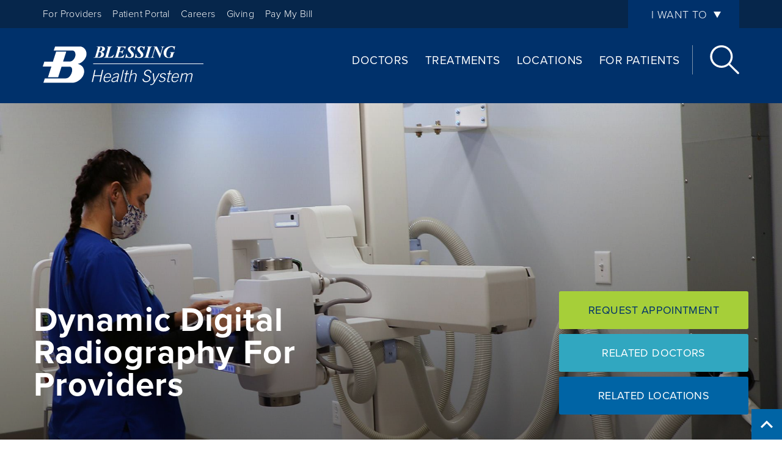

--- FILE ---
content_type: text/html; charset=UTF-8
request_url: https://www.blessinghealth.org/treatments/dynamic-digital-radiography-providers
body_size: 66147
content:
<!DOCTYPE html>
<html lang="en" dir="ltr" prefix="content: http://purl.org/rss/1.0/modules/content/  dc: http://purl.org/dc/terms/  foaf: http://xmlns.com/foaf/0.1/  og: http://ogp.me/ns#  rdfs: http://www.w3.org/2000/01/rdf-schema#  schema: http://schema.org/  sioc: http://rdfs.org/sioc/ns#  sioct: http://rdfs.org/sioc/types#  skos: http://www.w3.org/2004/02/skos/core#  xsd: http://www.w3.org/2001/XMLSchema# " id="html-top-of-page">
  <head>
    <meta charset="utf-8" />
<script async src="https://www.googletagmanager.com/gtag/js?id=UA-104088377-1"></script>
<script>window.dataLayer = window.dataLayer || [];function gtag(){dataLayer.push(arguments)};gtag("js", new Date());gtag("set", "developer_id.dMDhkMT", true);gtag("config", "UA-104088377-1", {"groups":"default","linker":{"domains":["blessinghealth.org"]},"anonymize_ip":true,"page_placeholder":"PLACEHOLDER_page_path","allow_ad_personalization_signals":false});</script>
<meta name="google-site-verification" content="v2VhPlZWCn9WulFHCW-9mJ23iK0J39qn1GM1TYdkuUI" />
<meta name="Generator" content="Drupal 10 (https://www.drupal.org)" />
<meta name="MobileOptimized" content="width" />
<meta name="HandheldFriendly" content="true" />
<meta name="viewport" content="width=device-width, initial-scale=1.0" />
<link rel="icon" href="/sites/default/files/favicon.ico" type="image/vnd.microsoft.icon" />
<link rel="canonical" href="https://www.blessinghealth.org/treatments/dynamic-digital-radiography-providers" />
<link rel="shortlink" href="https://www.blessinghealth.org/node/96718721" />

    <title>Dynamic Digital Radiography For Providers | Blessing Health System</title>
    <link rel="stylesheet" media="all" href="/core/modules/system/css/components/align.module.css?t4we7c" />
<link rel="stylesheet" media="all" href="/core/modules/system/css/components/fieldgroup.module.css?t4we7c" />
<link rel="stylesheet" media="all" href="/core/modules/system/css/components/container-inline.module.css?t4we7c" />
<link rel="stylesheet" media="all" href="/core/modules/system/css/components/clearfix.module.css?t4we7c" />
<link rel="stylesheet" media="all" href="/core/modules/system/css/components/details.module.css?t4we7c" />
<link rel="stylesheet" media="all" href="/core/modules/system/css/components/hidden.module.css?t4we7c" />
<link rel="stylesheet" media="all" href="/core/modules/system/css/components/item-list.module.css?t4we7c" />
<link rel="stylesheet" media="all" href="/core/modules/system/css/components/js.module.css?t4we7c" />
<link rel="stylesheet" media="all" href="/core/modules/system/css/components/nowrap.module.css?t4we7c" />
<link rel="stylesheet" media="all" href="/core/modules/system/css/components/position-container.module.css?t4we7c" />
<link rel="stylesheet" media="all" href="/core/modules/system/css/components/reset-appearance.module.css?t4we7c" />
<link rel="stylesheet" media="all" href="/core/modules/system/css/components/resize.module.css?t4we7c" />
<link rel="stylesheet" media="all" href="/core/modules/system/css/components/system-status-counter.css?t4we7c" />
<link rel="stylesheet" media="all" href="/core/modules/system/css/components/system-status-report-counters.css?t4we7c" />
<link rel="stylesheet" media="all" href="/core/modules/system/css/components/system-status-report-general-info.css?t4we7c" />
<link rel="stylesheet" media="all" href="/core/modules/system/css/components/tablesort.module.css?t4we7c" />
<link rel="stylesheet" media="all" href="/modules/contrib/paragraphs/css/paragraphs.unpublished.css?t4we7c" />
<link rel="stylesheet" media="all" href="/themes/custom/blessing/public/style.css?t4we7c" />

    
  </head>
  <body class="path--treatments--dynamic-digital-radiography-providers path--treatments site--blessing path-node page-node-type-treatment preload">
        <div class="global-modal"></div>
        <a href="#main-content" class="skip-to-content-link">
      Skip to main content
    </a>
    
      <div class="dialog-off-canvas-main-canvas" data-off-canvas-main-canvas>
    <div class="site-wrap layout-container">
    <header class="global">
    <div class="utility-wrap">
        <div class="container">
            <div class="row">
                    <div id="block-navigationmenu-2" class="col-md-8 hidden-sm hidden-xs">
  
    
      <nav role="navigation" aria-label="Utility Menu">
      <ul  class="utility">
              <li><a href="/providers" target="_self">For Providers</a></li>
              <li><a href="/patientportal" target="_self">Patient Portal</a></li>
              <li><a href="/careers" target="_self">Careers</a></li>
              <li><a href="/blessingfoundation" target="_self">Giving</a></li>
              <li><a href="/billing" target="_self">Pay My Bill</a></li>
  </ul>

    </nav>
  </div>
<nav role="navigation" aria-labelledby="block-iwantto-2-menu" id="block-iwantto-2" class="i-want-to-wrap col-md-4 hidden-sm hidden-xs">
            
    
    <div class="i-want-to-menu">
        <button id="block-iwantto-2-menu">
          <span class="visually-hidden">Expand to see </span>
          I Want To
          <span class="visually-hidden"> options</span>
          <span class="caret"></span>
        </button>
                            
              <ul>
              <li>
        <a href="/doctors" target="" data-drupal-link-system-path="doctors">Find a Doctor</a>
              </li>
          <li>
        <a href="/billing" data-drupal-link-system-path="node/70310541">Pay a Bill</a>
              </li>
          <li>
        <a href="/careers" target="" data-drupal-link-system-path="node/3252">Explore Careers</a>
              </li>
          <li>
        <a href="/visitor" title="Register As A Visitor" data-drupal-link-system-path="node/108177741">Register As A Visitor</a>
              </li>
          <li>
        <a href="/contactus" target="" data-drupal-link-system-path="node/206">Contact Us</a>
              </li>
          <li>
        <a href="/make-an-appointment" data-drupal-link-system-path="node/268">Request Appointment</a>
              </li>
          <li>
        <a href="http://events.blessinghealth.org" target="">Attend Class or Event</a>
              </li>
          <li>
        <a href="/medicalrecords" target="" data-drupal-link-system-path="node/411">Get Medical Records</a>
              </li>
          <li>
        <a href="https://www.followmyhealth.com/Login/Home/Index?authproviders=0&amp;returnArea=PatientAccess#!/default#%2Fdefault">Access Patient Portal</a>
              </li>
          <li>
        <a href="/billing" data-drupal-link-system-path="node/70310541">Billing and Finance</a>
              </li>
          <li>
        <a href="/volunteer" target="" data-drupal-link-system-path="node/709">Volunteer</a>
              </li>
          <li>
        <a href="/careers/schools-and-programs" target="" title="Explore Schools and Programs" data-drupal-link-system-path="node/299">Explore Schools and Programs</a>
              </li>
          <li>
        <a href="/blessingfoundation" target="" data-drupal-link-system-path="node/670">Donate</a>
              </li>
          <li>
        <a href="/denman-services-inc/denman-medical-equipment-supply" target="" data-drupal-link-system-path="node/339">Find Durable Medical Equipment</a>
              </li>
        </ul>
  


            </div>
</nav>


            </div>
        </div>
    </div>
    <div class="container">
        <div class="row">
                <div id="block-blessingheaderlogo-2" class="col-xs-6 col-sm-6 col-md-3 logo">
  
    
      
                        <p><a href="https://www.blessinghealth.org"><img src="/themes/custom/blessing/public/img/bhs-logo.svg" data-entity-uuid data-entity-type alt="Blessing Health System" width="300" height="73" loading="lazy"></a></p>
            
  </div>
<div id="block-navigationmenu" class="col-md-8 hidden-xs hidden-sm">
  
    
      <nav role="navigation" aria-label="Navigation Menu">
      <ul  class="main-nav">
              <li><a href="/doctors" target="_self">Doctors</a></li>
              <li><a href="/treatments" target="_self">Treatments</a></li>
              <li><a href="/locations" target="_self">Locations</a></li>
              <li><a href="/patients" target="_self">For Patients</a></li>
  </ul>

    </nav>
  </div>
<div id="block-headersearch-2" class="hidden-xs hidden-sm">
  
    
      
                        <div class="search-btn-wrap"><button class="search-btn">Search</button></div>

            
  </div>
<div id="block-headermobilemenusearchbutton" class="visible-xs-block visible-sm-block col-xs-6 col-sm-6">
  
    
      
                        <button class="mobile-menu-btn">Open Menu</button>
            
  </div>


        </div>
    </div>
    
</header>
<div class="mobile-main-menu">
        <div id="block-mobilenavigationsearch">
  
    
      
                        <div class="search-wrap">
<form action="/srch" method="get"><label class="visually-hidden" for="mobile-search-input">Search</label> <input aria-invalid="true" aria-required="true" class="form-text required error" id="mobile-search-input" maxlength="128" name="keys" placeholder="Search" required="required" size="30" type="text" value><button class="search-btn" id="mobile-search-submit" type="submit" value="Search">Search</button></form>
</div>

            
  </div>
<div id="block-navigationmenu-5">
  
    
      <nav role="navigation" aria-label="Navigation Menu">
      <ul  class="mobile-main-nav">
              <li><a href="/doctors" target="_self">Doctors</a></li>
              <li><a href="/treatments" target="_self">Treatments</a></li>
              <li><a href="/locations" target="_self">Locations</a></li>
              <li><a href="/patients" target="_self">For Patients</a></li>
  </ul>

    </nav>
  </div>
<div id="block-mobileutilitymenu">
  
    
      
                        <nav class="utility">
<ul>
	<li><a data-entity-substitution="canonical" data-entity-type="node" data-entity-uuid="0189c9d0-8731-43f9-9dd9-52e3a7ca4cd5" href="/providers" target="_self">For Providers</a></li>
	<li><a data-entity-substitution="canonical" data-entity-type="node" data-entity-uuid="ece8d02d-e3e3-44ab-afc5-d809ce30a415" href="/patientportal" target="_self">Patient Portal</a></li>
	<li><a href="/careers" target="_self">Careers</a></li>
	<li><a href="/blessingfoundation" target="_self">Giving</a></li>
	<li><a data-entity-substitution="canonical" data-entity-type="node" data-entity-uuid="e1ef53ff-1cea-4688-a4f5-2772b98cb864" href="/billing">Billing</a></li>
</ul>
</nav>

            
  </div>
<div id="block-mobileiwantto" class="i-want-to-wrap">
  
    
      
                        <nav>
<ul>
	<li><a href="/doctors">Find a Doctor</a></li>
	<li><a data-entity-substitution="canonical" data-entity-type="node" data-entity-uuid="003d49c9-c945-49fd-a889-44f434daa3a9" href="/visitor">Register As A Visitor</a></li>
	<li><a data-entity-substitution="canonical" data-entity-type="node" data-entity-uuid="e1ef53ff-1cea-4688-a4f5-2772b98cb864" href="/billing">Pay a Bill</a></li>
	<li><a href="/careers">Careers</a></li>
	<li><a href="/contact-us">Contact Us</a></li>
	<li><a href="https://events.blessinghealth.org/">Attend Class or Event</a></li>
	<li><a href="/careers/schools-and-programs">Explore Schools and Programs</a></li>
	<li><a href="/denman-services-inc/denman-medical-equipment-supply">Find Durable Medical Equipment</a></li>
	<li><a href="/patients/request-medical-records">Get Medical Records</a></li>
	<li><a href="/billing">Billing and Finance</a></li>
	<li><a href="/volunteer">Volunteer</a></li>
	<li><a href="/blessingfoundation">Donate</a></li>
</ul>
</nav>

            
  </div>


</div>
<div class="site-search-wrap">
        <div class="views-exposed-form form-group contextual-region" id="block-exposedformsearch-contentpage-1">
        <form action="/srch" method="get" accept-charset="UTF-8">
            <div class="js-form-item form-item js-form-type-textfield form-item-keys js-form-item-keys">
                <h2><label for="search-overlay-input" class="js-form-required form-required">Let's Search by Keyword or Topic</label></h2>
                <input id="search-overlay-input" class="auto_submit form-autocomplete form-text required error ui-autocomplete-input" placeholder="Search" data-search-api-autocomplete-search="search_api_views_search_content" data-min-autocomplete-length="3" data-autocomplete-path="/search_api_autocomplete/search_api_views_search_content/rendered_item" type="text" name="keys" value="" size="30" maxlength="128" required="required" aria-required="true" aria-invalid="true" autocomplete="off">
            </div>
            <div class="form-actions js-form-wrapper form-wrapper">
                <button type="submit" id="nav-search-button" value="Search" class="button js-form-submit form-submit">Search</button>
            </div>
        </form>
    </div>
    <div id="search-overlay-results" class="modal-results">
        <div class="container">
            <div class="row search-overlay-suggest">
                <div id="search-overlay-suggest">

                </div>
            </div>
            <div class="search-overlay-results search-overlay-results-blessing hidden">
                <div class="row">
                    <div class="col-md-6">
                        <section class="conditions-and-treatments">
                            <h3>Treatments</h3><a class="view-all" href="https://blessinghealth.org/treatments">View All</a>
                            <div class="content">&nbsp;</div>
                        </section>
                        <section class="doctors">
                            <h3>Doctors</h3><a class="view-all" href="https://blessinghealth.org/doctors">View All</a>
                            <div class="content">&nbsp;</div>
                        </section>
                    </div>

                    <div class="col-md-6">
                        <section class="pages">
                            <h3>Pages</h3>
                            <div class="content">&nbsp;</div>
                        </section>
                        <section class="locations">
                            <h3>Locations</h3><a class="view-all" href="https://blessinghealth.org/locations">View All</a>
                            <div class="content">&nbsp;</div>
                        </section>
                        <section class="events">
                            <h3>Events</h3><a class="view-all" href="https://events.blessinghealth.org/">View All</a>
                            <div class="content">&nbsp;</div>
                        </section>
                    </div>
                </div>
            </div>
            <div class="search-overlay-results search-overlay-results-brcn hidden">
                <div class="row defaults">&nbsp;</div>
                <div class="row defaults">
                    <div class="col-md-6">
                        <section class="conditions-and-treatments" style="display: block !important;">
                            <h3>Popular Pages</h3>
                            <div class="content"></div>
                        </section>
                    </div>
                    <div class="col-md-6">
                        <section class="conditions-and-treatments" style="display: block !important;">
                            <h3>Recently Viewed</h3>
                            <div class="content"></div>
                        </section>
                    </div>
                </div>



                <div class="row">
                    <div class="col-md-6">
                        <section class="programs">
                            <h3>Programs</h3>
                            <div class="content">&nbsp;</div>
                        </section>
                        <section class="events">
                            <h3>Events</h3><a class="view-all" href="https://events.blessinghealth.org/">View All</a>
                            <div class="content">&nbsp;</div>
                        </section>
                    </div>

                    <div class="col-md-6">
                        <section class="pages">
                            <h3>Pages</h3>
                            <div class="content">&nbsp;</div>
                        </section>
                    </div>
                </div>


            </div>
        </div>
    </div>
    <button class="btn-close" type="button">Close</button>
</div>
    
    <section class="content-wrap">
                    <div class="banner">
                    <div data-drupal-messages-fallback class="hidden"></div>
        
  
<div class="bg-video-wrapper ">
    <div class="bg-video-fallback">
    <img src="https://www.blessinghealth.org/sites/default/files/styles/crop_1920/public/images/fields/full-width-image/2021-05/IMG_9890_1.JPG?itok=05APRsWr" alt="Dynamic Digital Radiography For Providers">
      </div>
</div>
<header class="hero-full-wrap">
  <div class="container">
    <h1 class="mobile">Dynamic Digital Radiography For Providers</h1>
              <div class="summary-wrap">
        <div class="summary-wrap-inner">
          <h1>Dynamic Digital Radiography For Providers</h1>

          
                  </div>

        <div class="buttons">
                      <a class="btn-green" target="_blank" href="/make-an-appointment">Request Appointment</a>
          
                      <a class="btn-teal" href="/doctors?specialties%5B0%5D=4132&amp;blessing=1">Related Doctors</a>
          
                      <a class="btn-steel" href="/locations?spec=4132">Related Locations</a>
          
                  </div>
      </div>
      </div>
</header>



            </div>
                            <div class="content-top">
                <div class="container">
                    <div class="row">
                        <div class="col-md-12">
                                <div id="block-menulevelbreadcrumb">
  
    
      <nav class="breadcrumb" role="navigation" aria-label="Breadcrumb">
        <ol>
                  <li
          class="level0 nosiblings">
          <a href="/">Home</a>
                  </li>
                        <li
          class="level1 hassiblings">
          <a href="/treatments" class="active-trail">Treatments</a>
                      <span class="caret">Open</span>
            <div class="siblings-outer">
              <div class="siblings-inner">
                <div class="siblings-title">
                  <a href="/treatments" class="active-trail">Treatments</a>
                </div>
                <div class="siblings-body">
                  <ul aria-label="Treatments navigation">
                                          <li>
                        <a href="/diabetes" target="">Blessing Diabetes Center</a>
                      </li>
                                          <li>
                        <a href="/breastcenter">Breast Center</a>
                      </li>
                                          <li>
                        <a href="/treatments/emergency-care">Emergency Care</a>
                      </li>
                                          <li>
                        <a href="/treatments/employer-health-solutions">Employer Health Solutions</a>
                      </li>
                                          <li>
                        <a href="/familymedicine">Family Medicine</a>
                      </li>
                                          <li>
                        <a href="/womenshealth">Obstetrics and Gynecology</a>
                      </li>
                                          <li>
                        <a href="/ortho" class="active-trail">Orthopedics &amp; Sports Medicine</a>
                      </li>
                                          <li>
                        <a href="/pediatrics">Pediatrics</a>
                      </li>
                                          <li>
                        <a href="/treatments/audiology">Audiology</a>
                      </li>
                                          <li>
                        <a href="/bariatric">Bariatric Institute Program</a>
                      </li>
                                          <li>
                        <a href="/behavioralhealth" title="When those feelings become severe or disrupt your normal functions, mental health experts at Blessing can provide treatment.">Behavioral Health Services</a>
                      </li>
                                          <li>
                        <a href="/treatments/blessing-hospital-hospital-medicine-program">Blessing Hospital - Hospital Medicine Program</a>
                      </li>
                                          <li>
                        <a href="/cancer">Cancer Center</a>
                      </li>
                                          <li>
                        <a href="/coronavirus">Coronavirus</a>
                      </li>
                                          <li>
                        <a href="/treatments/cosmetic-procedures">Cosmetic Procedures</a>
                      </li>
                                          <li>
                        <a href="/dermatology">Dermatology</a>
                      </li>
                                          <li>
                        <a href="/ent">Ear, Nose and Throat (ENT) Care</a>
                      </li>
                                          <li>
                        <a href="/treatments/endocrinology">Endocrinology</a>
                      </li>
                                          <li>
                        <a href="/treatments/hand-surgery">Hand Surgery</a>
                      </li>
                                          <li>
                        <a href="/heart">Heart and Vascular Center</a>
                      </li>
                                          <li>
                        <a href="/homecare">Home Care</a>
                      </li>
                                          <li>
                        <a href="/hospice">Hospice Care</a>
                      </li>
                                          <li>
                        <a href="/treatments/imaging" title="Imaging">Imaging</a>
                      </li>
                                          <li>
                        <a href="/immediatecare">Immediate Care</a>
                      </li>
                                          <li>
                        <a href="/kidney">Kidney (Nephrology) Center</a>
                      </li>
                                          <li>
                        <a href="/BlessedBeginnings">Maternity Care</a>
                      </li>
                                          <li>
                        <a href="/treatments/movement-disorders">Movement Disorders</a>
                      </li>
                                          <li>
                        <a href="/treatments/occupational-health-services">Occupational Health Services</a>
                      </li>
                                          <li>
                        <a href="/painmanagement">Pain Management Services</a>
                      </li>
                                          <li>
                        <a href="/palliative">Palliative Care</a>
                      </li>
                                          <li>
                        <a href="/patientportal" target="">Patient Portal</a>
                      </li>
                                          <li>
                        <a href="/plasticsurgery">Plastic and Reconstructive Surgery</a>
                      </li>
                                          <li>
                        <a href="/treatments/pulmonology">Pulmonology</a>
                      </li>
                                          <li>
                        <a href="/treatments/radiology">Radiology</a>
                      </li>
                                          <li>
                        <a href="/rehab">Rehabilitation Services</a>
                      </li>
                                          <li>
                        <a href="/vein-clinic-consultation-questionnaire" target="">Request a Consultation</a>
                      </li>
                                          <li>
                        <a href="/sleep">Sleep Center</a>
                      </li>
                                          <li>
                        <a href="/treatments/surgical-services">Surgical Services</a>
                      </li>
                                          <li>
                        <a href="/urology">Urology</a>
                      </li>
                                          <li>
                        <a href="/virtualhealth">Virtual Health</a>
                      </li>
                                          <li>
                        <a href="/visioncenter">Vision Center</a>
                      </li>
                                          <li>
                        <a href="/treatments/wound-care-and-hyperbaric-center">Wound Care and Hyperbaric Center</a>
                      </li>
                                      </ul>
                </div>
                <button class="siblings-close" type="button">
                  <span class="visually-hidden">close Treatments</span>
                </button>
              </div>
            </div>
                  </li>
                        <li
          class="level2 hassiblings">
          <a href="/ortho" class="active-trail">Orthopedics &amp; Sports Medicine</a>
                      <span class="caret">Open</span>
            <div class="siblings-outer">
              <div class="siblings-inner">
                <div class="siblings-title">
                  <a href="/ortho" class="active-trail">Orthopedics &amp; Sports Medicine</a>
                </div>
                <div class="siblings-body">
                  <ul aria-label="Orthopedics &amp; Sports Medicine navigation">
                                          <li>
                        <a href="/treatments/joint-replacement">Joint Replacement</a>
                      </li>
                                          <li>
                        <a href="/treatments/orthopedic-trauma">Orthopedic Trauma</a>
                      </li>
                                          <li>
                        <a href="/treatments/work-and-sports-injuries">Work and Sports Injuries</a>
                      </li>
                                          <li>
                        <a href="/treatments/orthopedic-rehabilitation">Orthopedic Rehabilitation</a>
                      </li>
                                          <li>
                        <a href="/treatments/bone-health">Bone Health</a>
                      </li>
                                          <li>
                        <a href="/treatments/hand-surgery">Hand Surgery</a>
                      </li>
                                          <li>
                        <a href="/news/barry-werries-always-top-his-game">Barry Werries: Always on top of his game</a>
                      </li>
                                          <li>
                        <a href="/arthritis">Arthritis</a>
                      </li>
                                          <li>
                        <a href="/DDR" class="active-trail">Dynamic Digital Radiography</a>
                      </li>
                                          <li>
                        <a href="/treatments/heres-what-happens-when-two-experts-body-work-meet">Here’s what happens when two experts in body work meet</a>
                      </li>
                                          <li>
                        <a href="/treatments/orthopedic-oncology">Orthopedic Oncology</a>
                      </li>
                                          <li>
                        <a href="/patientportal" target="">Patient Portal</a>
                      </li>
                                          <li>
                        <a href="/treatments/platelet-rich-plasma-injections" title="Platelet-Rich Plasma Injections">Platelet-Rich Plasma Injections</a>
                      </li>
                                          <li>
                        <a href="/podiatry">Podiatry</a>
                      </li>
                                          <li>
                        <a href="/rosa" title="ROSA® Knee System">ROSA® Knee System</a>
                      </li>
                                          <li>
                        <a href="/spine">Spine Center</a>
                      </li>
                                          <li>
                        <a href="/velys" title="VELYS">VELYS</a>
                      </li>
                                      </ul>
                </div>
                <button class="siblings-close" type="button">
                  <span class="visually-hidden">close Orthopedics &amp; Sports Medicine</span>
                </button>
              </div>
            </div>
                  </li>
                        <li
          class="level3 hassiblings subnav">
          <a href="/DDR" class="active-trail">Dynamic Digital Radiography</a>
                      <span class="caret">Open</span>
            <div class="siblings-outer">
              <div class="siblings-inner">
                <div class="siblings-title">
                  <a href="/DDR" class="active-trail">Dynamic Digital Radiography</a>
                </div>
                <div class="siblings-body">
                  <ul aria-label="Dynamic Digital Radiography navigation">
                                          <li>
                        <a href="/treatments/dynamic-digital-radiography-providers" class="active-trail">Dynamic Digital Radiography For Providers</a>
                      </li>
                                      </ul>
                </div>
                <button class="siblings-close" type="button">
                  <span class="visually-hidden">close Dynamic Digital Radiography</span>
                </button>
              </div>
            </div>
                  </li>
                        <li
          class="level4 nosiblings">
          <a href="/treatments/dynamic-digital-radiography-providers" class="active-trail">Dynamic Digital Radiography For Providers</a>
                  </li>
            </ol>

    </nav>
  </div>



                        </div>
                    </div>
                </div>
            </div>
        
        <div class="content">
            <div class="container">
                <div class="row">
                                            <div class="col-md-7">
                            <main role="main">
                                <a id="main-content" tabindex="-1"></a>
                                <div class="layout-content">
                                        <div id="block-blessing-content">
  
    
      <article>
    <div class="treatment-details">
        <div class="treatment--body">
            
      <div data-field-name="field_page_content">
              <div>  <div data-paragraph-type="regular_body_content" data-paragraph-view-mode="default" class="paragraph paragraph--type--regular-body-content paragraph--view-mode--default">
          
            <div data-field-name="field_body_copy"><p><iframe allow="accelerometer; autoplay; clipboard-write; encrypted-media; gyroscope; picture-in-picture" allowfullscreen frameborder="0" height="315" src="https://www.youtube.com/embed/gK94e2cBUmk" title="YouTube video player" width="560"></iframe></p>

<p><a href="https://xraythatmoves.com/">Konica Minolta’s Dynamic Digital Radiography</a> (DDR) is an FDA cleared, award-winning enhanced X-ray technology that provides a series of individual digital images acquired at high speed and low dose. The resulting cineloop enables clinicians to observe the motion of anatomical structures over time, improving diagnostic capabilities.</p>

<h2>Assess Spine and Extremities like Never Before</h2>

<p>Dynamic Digital Radiology supports the diagnosis of musculoskeletal conditions by presenting diagnostic detail in full motion. Today, <a data-entity-substitution="canonical" data-entity-type="node" data-entity-uuid="ef713fb6-285d-4b42-937e-d00b3ffd552a" href="/ortho">orthopedists </a>rely on observation of external motion and static X-ray to assess the spine and joint stability. With DDR, orthopedists can assess the dynamic relationship of bones and soft tissue through a full range of motion. Spine and extremities can be imaged in the most clinically relevant positions to fully view the musculoskeletal system in motion in weight-bearing or resting positions. DDR helps orthopedic specialists provide faster and more detailed diagnoses improve the quality of care. DDR is also used with <a data-entity-substitution="canonical" data-entity-type="node" data-entity-uuid="14975818-e094-447d-9d8b-2627497fb604" href="/treatments/pulmonology">pulmonogists </a>and <a data-entity-substitution="canonical" data-entity-type="node" data-entity-uuid="ec1eb2d6-9a8a-429b-8086-90034bfd61f6" href="/neurosurgery">neurosurgeons </a>to help diagnose and treat patients with certain conditions.&nbsp;Clinicians can use the images to view a patient's full range of movement, which provides immediate information for diagnosis, surgical planning and treatment follow-up.</p>

<h2>DDR Exams are Used to Assess Spine Stability and Joint Motion</h2>

<p>X-ray exams usually show a static view of the span in a flexed and extended positions. DDR can help assess spine stability<a href="#_ftn1" name="_ftnref1" title>[1]</a> by providing a detailed view of the full range of motion. Assessing movement has been shown to Dynamic imaging has been shown to help assess joint and extremities in motion<a href="#_ftn2" name="_ftnref2" title>[2]</a> . Many orthopedic facilities are adding a DDR views of spine and extremities to diagnose stability, joint space, assess sources of pain biomechanics, musculoskeletal injury, such as whiplash, as treatment follow-up , and postoperative evaluation of movement before ordering a more advanced exam like CT or MRI. Furthermore, showing patients the joint movement makes communication simpler and more effective.</p>

<h2>What Makes DDR Unique?</h2>

<p>DDR is the only imaging study that provides a view of anatomy in motion, with a large field of view and low radiation dose. Most advanced medical imaging technologies like CT and MRI provide superb spatial resolution but not the movement Ultrasound has a limited range, and fluoroscopy does not provide enough resolution to evaluate soft tissue without contrast Images can be acquired with the patient in a natural upright position which is not possible with CT or MRI.</p>

<h2>Contact Us</h2>

<p>DDR&nbsp;technology is available at our&nbsp;<a data-entity-substitution="canonical" data-entity-type="node" data-entity-uuid="9bb8b14d-f2ce-4c7e-b878-4b467a3eb98c" href="/locations/diagnostic-imaging-4800-maine">Blessing Health Center 4800</a>&nbsp;diagnostic facility. For more information please call us at&nbsp;<a href="tel: 2172145855">(217) 214-5855</a>.</p>

<div>&nbsp;
<hr size="1">
<div id="ftn1">
<p><sub><a href="#_ftnref1" name="_ftn1" title>[1]</a> Katherine S.L. Gil, Pierre Auguste Diemunsch, in Benumof and Hagberg’s Cervical Spine Motion Airway Management, 2013</sub></p>

<p><sub>Malcolm D. Jones, M.D., Cervical Spine Cineradiography After Traffic Accidents, Arch Surg. 1962;85(6):974-981. doi:10.1001/archsurg.1962.01310060110020</sub></p>

<p><sub>P. Roozmon, S.A. Gracovetsky, G.J. Gouw, N. Newman, Examining motion in the cervical spine I: imaging systems and measurement techniques, Journal of Biomedical Engineering, Volume 15, Issue 1, 1993, Pages 5-12, ISSN 0141-5425, <a href="https://doi.org/10.1016/0141-5425(93)90086-E">https://doi.org/10.1016/0141-5425(93)90086-E</a>.</sub></p>

<p><sub>Sanches, H., Beursgens, J., &amp; Drukker, J. (1992). Cervical spine motion in the sagittal plane. II. Position of segmental averaged instantaneous centers of rotation--a cineradiographic study. Spine, 17(5), 467-474.</sub></p>

<p><sub>Wright, Neill M., and Carl Lauryssen. "Vertebral artery injury in C1-2 transarticular screw fixation: results of a survey of the AANS/CNS section on disorders of the spine and peripheral nerves."&nbsp;Neurosurgical Focus&nbsp;4.2 (1998): E2.</sub></p>
</div>

<div id="ftn2">
<p><sub><a href="#_ftnref2" name="_ftn2" title>[2]</a> Dupuy DE, Hangen DH, Zachazewski JE, Boland AL, Palmer W. Kinematic CT of the patellofemoral joint. AJR Am J Roentgenol. 1997 Jul; 169(1):211-5.</sub></p>

<p><sub>K.C.A.L. Cheriex, G.S.I. Sulkers, M.P. Terra, N.W.L. Schep, B.J.P.L. van Aard, S.D. Strackee, Scapholunate dissociation; diagnostics made easy, European Journal of Radiology, Volume 92, 2017, Pages 45-50, ISSN 0720-048X, https://doi.org/10.1016/j.ejrad.2017.04.015.</sub></p>

<p><sub>George S.I. Sulkers, Niels W.L. Schep, Mario Maas, Simon D. Strackee,</sub></p>

<p><sub>Intraobserver and Interobserver Variability in Diagnosing Scapholunate Dissociation by Cineradiography, The Journal of Hand Surgery, Volume 39, Issue 6, 2014, Pages 1050-1054.e3, ISSN 0363-5023, https://doi.org/10.1016/j.jhsa.2014.03.014</sub></p>

<p><sub>Michael Sauerbier, Nina Ofer, CHAPTER 47 - Lunotriquetral Ligament Instability/Tear: Acute and Chronic, Editor(s): David J. Slutsky, Principles and Practice of Wrist Surgery, W.B. Saunders, 2010,Pages 498-506, ISBN 9781416056461</sub></p>

<p><sub>Brian Dormitorio, Yasunori Hattori, Kiminori Yukata, Sotetsu Sakamoto, Kazuteru Doi, The use of dynamic radiographs in trapezio-metacarpal joint arthrodesis for accurate range of motion evaluation, Journal of Orthopaedic Science, Volume 23, Issue 1, 2018, Pages 75-80, ISSN 0949-2658, https://doi.org/10.1016/j.jos.2017.09.022.</sub></p>
</div>
</div>
</div>
      
      </div>
</div>
          </div>
  
        </div>
    </div>
</article>

  </div>


                                </div>
                            </main>
                        </div>
                        <div class="col-md-5">
                            <aside class="sidebar" role="complementary">
                                    <section  id="block-fullyvisiblesubnav" class="blessing-fully-visible-subnavigation">
  
  
  <div class="blessing-fully-visible-subnavigation-label">
    In This Section
  </div>
      <nav class="breadcrumb" role="navigation" aria-label="Sidebar Menu">
        <ol>
                  <li
          class="level0 nosiblings">
          <a href="/">Home</a>
                  </li>
                        <li
          class="level1 hassiblings">
          <a href="/treatments" class="active-trail">Treatments</a>
                      <span class="caret">Open</span>
            <div class="siblings-outer">
              <div class="siblings-inner">
                <div class="siblings-title">
                  <a href="/treatments" class="active-trail">Treatments</a>
                </div>
                <div class="siblings-body">
                  <ul aria-label="Treatments navigation">
                                          <li>
                        <a href="/diabetes" target="">Blessing Diabetes Center</a>
                      </li>
                                          <li>
                        <a href="/breastcenter">Breast Center</a>
                      </li>
                                          <li>
                        <a href="/treatments/emergency-care">Emergency Care</a>
                      </li>
                                          <li>
                        <a href="/treatments/employer-health-solutions">Employer Health Solutions</a>
                      </li>
                                          <li>
                        <a href="/familymedicine">Family Medicine</a>
                      </li>
                                          <li>
                        <a href="/womenshealth">Obstetrics and Gynecology</a>
                      </li>
                                          <li>
                        <a href="/ortho" class="active-trail">Orthopedics &amp; Sports Medicine</a>
                      </li>
                                          <li>
                        <a href="/pediatrics">Pediatrics</a>
                      </li>
                                          <li>
                        <a href="/treatments/audiology">Audiology</a>
                      </li>
                                          <li>
                        <a href="/bariatric">Bariatric Institute Program</a>
                      </li>
                                          <li>
                        <a href="/behavioralhealth" title="When those feelings become severe or disrupt your normal functions, mental health experts at Blessing can provide treatment.">Behavioral Health Services</a>
                      </li>
                                          <li>
                        <a href="/treatments/blessing-hospital-hospital-medicine-program">Blessing Hospital - Hospital Medicine Program</a>
                      </li>
                                          <li>
                        <a href="/cancer">Cancer Center</a>
                      </li>
                                          <li>
                        <a href="/coronavirus">Coronavirus</a>
                      </li>
                                          <li>
                        <a href="/treatments/cosmetic-procedures">Cosmetic Procedures</a>
                      </li>
                                          <li>
                        <a href="/dermatology">Dermatology</a>
                      </li>
                                          <li>
                        <a href="/ent">Ear, Nose and Throat (ENT) Care</a>
                      </li>
                                          <li>
                        <a href="/treatments/endocrinology">Endocrinology</a>
                      </li>
                                          <li>
                        <a href="/treatments/hand-surgery">Hand Surgery</a>
                      </li>
                                          <li>
                        <a href="/heart">Heart and Vascular Center</a>
                      </li>
                                          <li>
                        <a href="/homecare">Home Care</a>
                      </li>
                                          <li>
                        <a href="/hospice">Hospice Care</a>
                      </li>
                                          <li>
                        <a href="/treatments/imaging" title="Imaging">Imaging</a>
                      </li>
                                          <li>
                        <a href="/immediatecare">Immediate Care</a>
                      </li>
                                          <li>
                        <a href="/kidney">Kidney (Nephrology) Center</a>
                      </li>
                                          <li>
                        <a href="/BlessedBeginnings">Maternity Care</a>
                      </li>
                                          <li>
                        <a href="/treatments/movement-disorders">Movement Disorders</a>
                      </li>
                                          <li>
                        <a href="/treatments/occupational-health-services">Occupational Health Services</a>
                      </li>
                                          <li>
                        <a href="/painmanagement">Pain Management Services</a>
                      </li>
                                          <li>
                        <a href="/palliative">Palliative Care</a>
                      </li>
                                          <li>
                        <a href="/patientportal" target="">Patient Portal</a>
                      </li>
                                          <li>
                        <a href="/plasticsurgery">Plastic and Reconstructive Surgery</a>
                      </li>
                                          <li>
                        <a href="/treatments/pulmonology">Pulmonology</a>
                      </li>
                                          <li>
                        <a href="/treatments/radiology">Radiology</a>
                      </li>
                                          <li>
                        <a href="/rehab">Rehabilitation Services</a>
                      </li>
                                          <li>
                        <a href="/vein-clinic-consultation-questionnaire" target="">Request a Consultation</a>
                      </li>
                                          <li>
                        <a href="/sleep">Sleep Center</a>
                      </li>
                                          <li>
                        <a href="/treatments/surgical-services">Surgical Services</a>
                      </li>
                                          <li>
                        <a href="/urology">Urology</a>
                      </li>
                                          <li>
                        <a href="/virtualhealth">Virtual Health</a>
                      </li>
                                          <li>
                        <a href="/visioncenter">Vision Center</a>
                      </li>
                                          <li>
                        <a href="/treatments/wound-care-and-hyperbaric-center">Wound Care and Hyperbaric Center</a>
                      </li>
                                      </ul>
                </div>
                <button class="siblings-close" type="button">
                  <span class="visually-hidden">close Treatments</span>
                </button>
              </div>
            </div>
                  </li>
                        <li
          class="level2 hassiblings">
          <a href="/ortho" class="active-trail">Orthopedics &amp; Sports Medicine</a>
                      <span class="caret">Open</span>
            <div class="siblings-outer">
              <div class="siblings-inner">
                <div class="siblings-title">
                  <a href="/ortho" class="active-trail">Orthopedics &amp; Sports Medicine</a>
                </div>
                <div class="siblings-body">
                  <ul aria-label="Orthopedics &amp; Sports Medicine navigation">
                                          <li>
                        <a href="/treatments/joint-replacement">Joint Replacement</a>
                      </li>
                                          <li>
                        <a href="/treatments/orthopedic-trauma">Orthopedic Trauma</a>
                      </li>
                                          <li>
                        <a href="/treatments/work-and-sports-injuries">Work and Sports Injuries</a>
                      </li>
                                          <li>
                        <a href="/treatments/orthopedic-rehabilitation">Orthopedic Rehabilitation</a>
                      </li>
                                          <li>
                        <a href="/treatments/bone-health">Bone Health</a>
                      </li>
                                          <li>
                        <a href="/treatments/hand-surgery">Hand Surgery</a>
                      </li>
                                          <li>
                        <a href="/news/barry-werries-always-top-his-game">Barry Werries: Always on top of his game</a>
                      </li>
                                          <li>
                        <a href="/arthritis">Arthritis</a>
                      </li>
                                          <li>
                        <a href="/DDR" class="active-trail">Dynamic Digital Radiography</a>
                      </li>
                                          <li>
                        <a href="/treatments/heres-what-happens-when-two-experts-body-work-meet">Here’s what happens when two experts in body work meet</a>
                      </li>
                                          <li>
                        <a href="/treatments/orthopedic-oncology">Orthopedic Oncology</a>
                      </li>
                                          <li>
                        <a href="/patientportal" target="">Patient Portal</a>
                      </li>
                                          <li>
                        <a href="/treatments/platelet-rich-plasma-injections" title="Platelet-Rich Plasma Injections">Platelet-Rich Plasma Injections</a>
                      </li>
                                          <li>
                        <a href="/podiatry">Podiatry</a>
                      </li>
                                          <li>
                        <a href="/rosa" title="ROSA® Knee System">ROSA® Knee System</a>
                      </li>
                                          <li>
                        <a href="/spine">Spine Center</a>
                      </li>
                                          <li>
                        <a href="/velys" title="VELYS">VELYS</a>
                      </li>
                                      </ul>
                </div>
                <button class="siblings-close" type="button">
                  <span class="visually-hidden">close Orthopedics &amp; Sports Medicine</span>
                </button>
              </div>
            </div>
                  </li>
                        <li
          class="level3 hassiblings subnav">
          <a href="/DDR" class="active-trail">Dynamic Digital Radiography</a>
                      <span class="caret">Open</span>
            <div class="siblings-outer">
              <div class="siblings-inner">
                <div class="siblings-title">
                  <a href="/DDR" class="active-trail">Dynamic Digital Radiography</a>
                </div>
                <div class="siblings-body">
                  <ul aria-label="Dynamic Digital Radiography navigation">
                                          <li>
                        <a href="/treatments/dynamic-digital-radiography-providers" class="active-trail">Dynamic Digital Radiography For Providers</a>
                      </li>
                                      </ul>
                </div>
                <button class="siblings-close" type="button">
                  <span class="visually-hidden">close Dynamic Digital Radiography</span>
                </button>
              </div>
            </div>
                  </li>
                        <li
          class="level4 nosiblings">
          <a href="/treatments/dynamic-digital-radiography-providers" class="active-trail">Dynamic Digital Radiography For Providers</a>
                  </li>
            </ol>

    </nav>
  </section>
<div id="block-blessingsharethiscustomblock">
  
    
      <section class="sharethis-wrapper" aria-label="Social media share">
  <button class="st-custom-link" aria-label="facebook - Dynamic Digital Radiography For Providers" >
    <span class="st-custom-button st_facebook_custom" data-url="https://www.blessinghealth.org/treatments/dynamic-digital-radiography-providers" data-title="Dynamic Digital Radiography For Providers"
          data-network="facebook"></span>
  </button>
  <button class="st-custom-link" aria-label="twitter - Dynamic Digital Radiography For Providers" href="https://www.blessinghealth.org/treatments/dynamic-digital-radiography-providers">
    <span class="st-custom-button st_twitter_custom" data-url="https://www.blessinghealth.org/treatments/dynamic-digital-radiography-providers" data-title="Dynamic Digital Radiography For Providers"
        data-network="twitter"></span>
  </button>
  <button class="st-custom-link" aria-label="linkedin - Dynamic Digital Radiography For Providers" href="https://www.blessinghealth.org/treatments/dynamic-digital-radiography-providers">
    <span class="st-custom-button st_linkedin_custom" data-url="https://www.blessinghealth.org/treatments/dynamic-digital-radiography-providers" data-title="Dynamic Digital Radiography For Providers"
        data-network="linkedin"></span>
  </button>
  <button class="st-custom-link" aria-label="email - Dynamic Digital Radiography For Providers" href="https://www.blessinghealth.org/treatments/dynamic-digital-radiography-providers">
    <span class="st-custom-button st_email_custom st-hide-label" data-url="https://www.blessinghealth.org/treatments/dynamic-digital-radiography-providers"
        data-title="Dynamic Digital Radiography For Providers" data-network="email"></span>
  </button>
  <button class="st-custom-link" aria-label="print - Dynamic Digital Radiography For Providers" href="https://www.blessinghealth.org/treatments/dynamic-digital-radiography-providers">
    <span class="st-custom-button st_print_custom st-hide-label" data-url="https://www.blessinghealth.org/treatments/dynamic-digital-radiography-providers"
        data-title="Dynamic Digital Radiography For Providers" data-network="print"></span>
  </button>
</section>

  </div>
<div id="block-blessingrelatedtreatmentsblock" class="related-treatments">
  
    
      <h2>Related Treatments</h2>
    <div class="views-row">
        <a href="/DDR">Dynamic Digital Radiography</a>
    </div>
    <div class="views-row">
        <a href="/treatments/elbow-replacement">Elbow Replacement</a>
    </div>
    <div class="views-row">
        <a href="/treatments/hand-surgery">Hand Surgery</a>
    </div>
    <div class="views-row">
        <a href="/treatments/hip-replacement">Hip Replacement</a>
    </div>
    <div class="views-row">
        <a href="/treatments/joint-replacement">Joint Replacement</a>
    </div>
    <div class="views-row">
        <a href="/treatments/knee-replacement">Knee Replacement</a>
    </div>
    <div class="views-row">
        <a href="/treatments/orthopedic-oncology">Orthopedic Oncology</a>
    </div>
    <div class="views-row">
        <a href="/treatments/orthopedic-rehabilitation">Orthopedic Rehabilitation </a>
    </div>
    <div class="views-row">
        <a href="/ortho">Orthopedics &amp; Sports Medicine</a>
    </div>
    <div class="views-row">
        <a href="/rosa">ROSA® Knee System</a>
    </div>
    <div class="views-row">
        <a href="/treatments/shoulder-replacement">Shoulder Replacement</a>
    </div>
    <div class="views-row">
        <a href="/treatments/surgical-services-illini">Surgical Services at Illini</a>
    </div>
    <div class="views-row">
        <a href="/velys">VELYS</a>
    </div>
    <div class="views-row">
        <a href="/treatments/work-and-sports-injuries">Work and Sports Injuries</a>
    </div>



  </div>


                            </aside>
                        </div>
                                    </div>
            </div>
                    </div>

                    <section class="content-bottom" aria-label="Content bottom">
                <div class="container">
                    <div class="row">
                        <div class="col-xs-12">
                                <div id="block-blessingrelateddoctorslocations-2">
  
    
      <section class="treatment-related-doctors-locations">

	<div class="treatment-related-chooser js-treatment-related-chooser">
		<button class="treatment-choose-doctors js-doctors active">Related Doctors</button>
		<button class="treatment-choose-locations js-locations">Related Locations</button>
	</div>

	<div class="treatment-related-doctors js-related-doctors-content active fade-in">
			</div>

	<div class="treatment-related-locations js-related-locations-content">
					<article class="treatment-related-location">
				<div class="related-location-header">
					<span class="related-location-type">Medical Office Clinic</span>
					<a class="related-location-name-link" href="/locations/blessing-health-center-4800-maine">
						<span class="related-location-name">Blessing Health Center 4800 Maine</span>
					</a>
				</div>
				<div class="related-location-address">
					<span class="related-location-address-header"></span>
											<span class="related-location-address-line">4800 Maine</span>
															<span class="related-location-address-citystatezip">Quincy, IL 62305</span>
				</div>
									<div class="related-location-phone"><a href="tel:217-223-8400">217-223-8400</a>
						    					<a class="related-location-link" target="bhs_map" href="https://maps.google.com/?daddr=4800+Maine%2C+%2C+Quincy%2C+IL+62305">Get Directions &rarr;</a>
						  	</article>
	  		</div>
</section>

  </div>


                        </div>
                    </div>
                </div>
            </section>
            </section>
    <div class="breadcrumb-popup-mask"></div>

    <footer role="contentinfo">
  <div class="container">
          <div class="row">
            <div id="block-footersocialmiscinfo-2" class="col-md-4 footer-banner">
  
  
      
                        <div class="additional-info"><a href="/"><img alt="Blessing Health System" class="logo" data-entity-type data-entity-uuid src="/themes/custom/blessing/public/img/bhs-logo.svg"></a>
<div class="vcard">
<div class="org">Blessing Health System</div>

<div class="adr">
<div class="post-office-box street-address">PO Box 7005</div>
<span class="locality">Quincy</span>, <span class="region">IL</span>&nbsp;<span class="postal-code">62305-7005</span></div>
<a class="tel" href="tel:217-223-1200">(217) 223-1200</a></div>

<ul class="social">
	<li class="fb"><a href="https://www.facebook.com/blessinghealthsystem/" target="_blank">Facebook</a></li>
	<li class="youtube"><a href="http://www.youtube.com/blessinghealthsystem" target="_blank">Youtube</a></li>
	<li class="twitter"><a href="http://www.twitter.com/blessingbewell" target="_blank">Twitter</a></li>
	<li class="instagram"><a href="https://www.instagram.com/blessinghealth/?hl=en" target="_blank">Instagram</a></li>
</ul>
</div>

            
    <div class="block__accent-image" role="presentation">
      <img src="/themes/custom/blessing/public/img/footer-rounded-bottom-bg@2x.png" alt height="48" width="360" />
    </div>
  </div>
<div id="block-navigationmenu-3" class="links-wrap col-md-4">
  
      <h2>Information</h2>
    
      <nav role="navigation" aria-label="Information">
      <ul >
              <li><a href="/doctors" target="_self">Doctors</a></li>
              <li><a href="/treatments" target="_self">Treatments</a></li>
              <li><a href="/locations" target="_self">Locations</a></li>
              <li><a href="/patients" target="_self">For Patients</a></li>
              <li><a href="/providers" target="_self">For Providers</a></li>
              <li><a href="/about-us" target="_self">About Us</a></li>
              <li><a href="/communityresources" target="_self">Community Resources</a></li>
              <li><a href="/denman-services-inc" target="_self">Denman Services, Inc.</a></li>
              <li><a href="/blessingfoundation" target="_self">Giving</a></li>
              <li><a href="/billing" target="_self">Pay My Bill</a></li>
                        <li><a href="https://www.blessinghealth.org/sites/default/files/users/user15/BILLING_Surprise_Billing_IL_3-2022.pdf" target="_blank">Surprise Billing</a></li>
              <li><a href="/patients/billing-insurance/price-transparency" target="_self">Price Transparency</a></li>
              <li><a href="/contactus" target="_self">Contact Us</a></li>
              <li><a href="/volunteer" target="_self">Volunteer</a></li>
              <li><a href="/visitor-information" target="_self">Visitor Information</a></li>
              <li><a href="/privacypolicy" target="_self">Privacy Policy</a></li>
              <li><a href="/disclaimer" target="_self">Disclaimer</a></li>
                        <li><a href="https://events.blessinghealth.org" target="_blank">Events</a></li>
              <li><a href="/nondiscrimination" target="_self">Notice of Non-Discrimination &amp; Language Assistance Services</a></li>
  </ul>

    </nav>
  </div>
<div id="block-navigationmenu-4" class="links-wrap col-md-4">
  
      <h2>For Employees</h2>
    
      <nav role="navigation" aria-label="For Employees">
      <ul >
                        <li><a href="https://mystore.blessinghospital.com/" target="_blank">Employee Access</a></li>
              <li><a href="/providers/emr-training" target="_self">EMR Training</a></li>
                        <li><a href="https://www.benefitsolver.com/benefits/BenefitSolverView?page_name=shared/sso/authn_request&amp;idp=blessing" target="_blank">BenefitSolver</a></li>
                        <li><a href="https://hr.blessinghealthsystem.org/" target="_blank">Virtual HR</a></li>
                        <li><a href="https://get.teamviewer.com/blessinghealthsystem" target="_blank">Remote Help Desk Support</a></li>
                        <li><a href="https://blessingcorporates.prd.mykronos.com/" target="_blank">Kronos Dimensions</a></li>
                        <li><a href="https://mhckba.blessinghealth.org/Auth/Login?kba=1" target="_blank">Year End Tax Forms</a></li>
  </ul>

    </nav>
  </div>


      </div>
                  <div class="row">
        <div class="copyright-wrap col-md-12">
              <div id="block-copyright" class="col-md-12">
  
    
      <small><span>&copy; 2025</span> 
                        <p><span>Blessing Corporate Services</span> <span class="all-rights-reserved">All Rights Reserved</span></p>
            </small>
  </div>


        </div>
      </div>
      </div>
  <a href="#html-top-of-page" class="back-to-top-button" aria-label="Click to return back to top of page.">
    <i class="back-to-top-button__icon">
      <svg class="back-to-top-button__svg" aria-hidden="true" height="20" width="32" xmlns="http://www.w3.org/2000/svg" viewBox="0 0 19.6 32"><path fill="#fff" d="M19.6,16L3.6,0L0,3.7L12.3,16L0,28.3L3.6,32L19.6,16z"/></svg>
    </i>
    <span class="back-to-top-button__text">
      Back to top
    </span>
  </a>
</footer>
</div>
  </div>

    
    <script type="application/json" data-drupal-selector="drupal-settings-json">{"path":{"baseUrl":"\/","pathPrefix":"","currentPath":"node\/96718721","currentPathIsAdmin":false,"isFront":false,"currentLanguage":"en"},"pluralDelimiter":"\u0003","suppressDeprecationErrors":true,"google_analytics":{"account":"UA-104088377-1","trackOutbound":true,"trackMailto":true,"trackTel":true,"trackDownload":true,"trackDownloadExtensions":"7z|aac|arc|arj|asf|asx|avi|bin|csv|doc(x|m)?|dot(x|m)?|exe|flv|gif|gz|gzip|hqx|jar|jpe?g|js|mp(2|3|4|e?g)|mov(ie)?|msi|msp|pdf|phps|png|ppt(x|m)?|pot(x|m)?|pps(x|m)?|ppam|sld(x|m)?|thmx|qtm?|ra(m|r)?|sea|sit|tar|tgz|torrent|txt|wav|wma|wmv|wpd|xls(x|m|b)?|xlt(x|m)|xlam|xml|z|zip","trackDomainMode":2,"trackCrossDomains":["blessinghealth.org"]},"env":"prod","statistics":{"data":{"nid":"96718721"},"url":"\/core\/modules\/statistics\/statistics.php"},"user":{"uid":0,"permissionsHash":"76908091adbe42fa3e7cda4b1370d37459c71043d5c356933ab1a22ecfa58651"}}</script>
<script src="/core/assets/vendor/jquery/jquery.min.js?v=3.7.1"></script>
<script src="/core/misc/drupalSettingsLoader.js?v=10.4.2"></script>
<script src="/core/misc/drupal.js?v=10.4.2"></script>
<script src="/core/misc/drupal.init.js?v=10.4.2"></script>
<script src="/themes/custom/blessing/public/js/empty.js?t4we7c"></script>
<script src="/themes/custom/blessing/public/js/breadcrumb.js?t4we7c"></script>
<script src="/themes/custom/blessing/public/js/careers.js?t4we7c"></script>
<script src="/themes/custom/blessing/public/js/carousel.js?t4we7c"></script>
<script src="/themes/custom/blessing/public/js/columnizr.js?t4we7c"></script>
<script src="/themes/custom/blessing/public/js/doctors.js?t4we7c"></script>
<script src="/themes/custom/blessing/public/js/footer.js?t4we7c"></script>
<script src="/themes/custom/blessing/public/js/global.js?t4we7c"></script>
<script src="/themes/custom/blessing/public/lib/bootstrap.min.js?t4we7c"></script>
<script src="/themes/custom/blessing/public/lib/bootstrap-select.min.js?t4we7c"></script>
<script src="/themes/custom/blessing/public/lib/enquire.min.js?t4we7c"></script>
<script src="/themes/custom/blessing/public/lib/fluidvids.min.js?t4we7c"></script>
<script src="/themes/custom/blessing/public/lib/jquery.columnizer.min.js?t4we7c"></script>
<script src="/themes/custom/blessing/public/lib/jquery.hoverIntent.min.js?t4we7c"></script>
<script src="/themes/custom/blessing/public/lib/jquery.matchHeight.min.js?t4we7c"></script>
<script src="/themes/custom/blessing/public/lib/matchMedia.addListener.js?t4we7c"></script>
<script src="/themes/custom/blessing/public/lib/matchMedia.js?t4we7c"></script>
<script src="/themes/custom/blessing/public/lib/modernizr.min.js?t4we7c"></script>
<script src="/themes/custom/blessing/public/lib/slick.min.js?t4we7c"></script>
<script src="/themes/custom/blessing/public/lib/jquery.throttle.min.js?t4we7c"></script>
<script src="/themes/custom/blessing/public/lib/typeahead.bundle.js?t4we7c"></script>
<script src="/themes/custom/blessing/public/js/homepage.js?t4we7c"></script>
<script src="/themes/custom/blessing/public/js/mobilemenu.js?t4we7c"></script>
<script src="/themes/custom/blessing/public/js/responsive.js?t4we7c"></script>
<script src="/themes/custom/blessing/public/js/search.js?t4we7c"></script>
<script src="//platform-api.sharethis.com/js/sharethis.js#product=custom-share-buttons"></script>
<script src="/modules/custom/ctek_common/public/js/DrupalBehavior.js?t4we7c"></script>
<script src="/modules/contrib/google_analytics/js/google_analytics.js?v=10.4.2"></script>
<script src="/core/modules/statistics/statistics.js?v=10.4.2"></script>

  <script type="application/json" data-drupal-selector="ctek-common-profiler-json">
{"queryCount":0,"memoryUsage":"24,576kB","executionTime":"293ms","cacheBackend":"PhpRedis","env":"prod","siteGroup":"blessing","siteName":"default"}
</script></body>
</html>


--- FILE ---
content_type: text/css
request_url: https://www.blessinghealth.org/themes/custom/blessing/public/style.css?t4we7c
body_size: 138948
content:
@charset "UTF-8";/*!
 * Bootstrap v3.3.7 (http://getbootstrap.com)
 * Copyright 2011-2016 Twitter, Inc.
 * Licensed under MIT (https://github.com/twbs/bootstrap/blob/master/LICENSE)
 *//*! normalize.css v3.0.3 | MIT License | github.com/necolas/normalize.css */html{font-family:sans-serif;-ms-text-size-adjust:100%;-webkit-text-size-adjust:100%}body{margin:0}article,aside,details,figcaption,figure,footer,header,hgroup,main,menu,nav,section,summary{display:block}audio,canvas,progress,video{display:inline-block;vertical-align:baseline}audio:not([controls]){display:none;height:0}[hidden],template{display:none}a{background-color:transparent}a:active,a:hover{outline:0}abbr[title]{border-bottom:1px dotted}b,strong{font-weight:700}dfn{font-style:italic}h1{font-size:2em;margin:.67em 0}mark{background:#ff0;color:#000}small{font-size:80%}sub,sup{font-size:75%;line-height:0;position:relative;vertical-align:baseline}sup{top:-.5em}sub{bottom:-.25em}img{border:0}svg:not(:root){overflow:hidden}figure{margin:1em 40px}hr{box-sizing:content-box;height:0}pre{overflow:auto}code,kbd,pre,samp{font-family:monospace,monospace;font-size:1em}button,input,optgroup,select,textarea{color:inherit;font:inherit;margin:0}button{overflow:visible}button,select{text-transform:none}button,html input[type=button],input[type=reset],input[type=submit]{-webkit-appearance:button;cursor:pointer}button[disabled],html input[disabled]{cursor:default}button::-moz-focus-inner,input::-moz-focus-inner{border:0;padding:0}input{line-height:normal}input[type=checkbox],input[type=radio]{box-sizing:border-box;padding:0}input[type=number]::-webkit-inner-spin-button,input[type=number]::-webkit-outer-spin-button{height:auto}input[type=search]{-webkit-appearance:textfield;box-sizing:content-box}input[type=search]::-webkit-search-cancel-button,input[type=search]::-webkit-search-decoration{-webkit-appearance:none}fieldset{border:1px solid silver;margin:0 2px;padding:.35em .625em .75em}legend{border:0;padding:0}textarea{overflow:auto}optgroup{font-weight:700}table{border-collapse:collapse;border-spacing:0}td,th{padding:0}/*! Source: https://github.com/h5bp/html5-boilerplate/blob/master/src/css/main.css */@media print{*,:after,:before{background:0 0!important;color:#000!important;box-shadow:none!important;text-shadow:none!important}a,a:visited{text-decoration:underline}a[href]:after{content:" (" attr(href) ")"}abbr[title]:after{content:" (" attr(title) ")"}a[href^="#"]:after,a[href^="javascript:"]:after{content:""}blockquote,pre{border:1px solid #999;page-break-inside:avoid}thead{display:table-header-group}img,tr{page-break-inside:avoid}img{max-width:100%!important}h2,h3,p{orphans:3;widows:3}h2,h3{page-break-after:avoid}.navbar{display:none}.btn>.caret,.dropup>.btn>.caret{border-top-color:#000!important}.label{border:1px solid #000}.table{border-collapse:collapse!important}.table td,.table th{background-color:#fff!important}.table-bordered td,.table-bordered th{border:1px solid #ddd!important}}@font-face{font-family:"Glyphicons Halflings";src:url(../fonts/bootstrap/glyphicons-halflings-regular.eot);src:url(../fonts/bootstrap/glyphicons-halflings-regular.eot?#iefix) format("embedded-opentype"),url(../fonts/bootstrap/glyphicons-halflings-regular.woff2) format("woff2"),url(../fonts/bootstrap/glyphicons-halflings-regular.woff) format("woff"),url(../fonts/bootstrap/glyphicons-halflings-regular.ttf) format("truetype"),url(../fonts/bootstrap/glyphicons-halflings-regular.svg#glyphicons_halflingsregular) format("svg")}.glyphicon{position:relative;top:1px;display:inline-block;font-family:"Glyphicons Halflings";font-style:normal;font-weight:400;line-height:1;-webkit-font-smoothing:antialiased;-moz-osx-font-smoothing:grayscale}.glyphicon-asterisk:before{content:"*"}.glyphicon-plus:before{content:"+"}.glyphicon-eur:before,.glyphicon-euro:before{content:"€"}.glyphicon-minus:before{content:"−"}.glyphicon-cloud:before{content:"☁"}.glyphicon-envelope:before{content:"✉"}.glyphicon-pencil:before{content:"✏"}.glyphicon-glass:before{content:"\e001"}.glyphicon-music:before{content:"\e002"}.glyphicon-search:before{content:"\e003"}.glyphicon-heart:before{content:"\e005"}.glyphicon-star:before{content:"\e006"}.glyphicon-star-empty:before{content:"\e007"}.glyphicon-user:before{content:"\e008"}.glyphicon-film:before{content:"\e009"}.glyphicon-th-large:before{content:"\e010"}.glyphicon-th:before{content:"\e011"}.glyphicon-th-list:before{content:"\e012"}.glyphicon-ok:before{content:"\e013"}.glyphicon-remove:before{content:"\e014"}.glyphicon-zoom-in:before{content:"\e015"}.glyphicon-zoom-out:before{content:"\e016"}.glyphicon-off:before{content:"\e017"}.glyphicon-signal:before{content:"\e018"}.glyphicon-cog:before{content:"\e019"}.glyphicon-trash:before{content:"\e020"}.glyphicon-home:before{content:"\e021"}.glyphicon-file:before{content:"\e022"}.glyphicon-time:before{content:"\e023"}.glyphicon-road:before{content:"\e024"}.glyphicon-download-alt:before{content:"\e025"}.glyphicon-download:before{content:"\e026"}.glyphicon-upload:before{content:"\e027"}.glyphicon-inbox:before{content:"\e028"}.glyphicon-play-circle:before{content:"\e029"}.glyphicon-repeat:before{content:"\e030"}.glyphicon-refresh:before{content:"\e031"}.glyphicon-list-alt:before{content:"\e032"}.glyphicon-lock:before{content:"\e033"}.glyphicon-flag:before{content:"\e034"}.glyphicon-headphones:before{content:"\e035"}.glyphicon-volume-off:before{content:"\e036"}.glyphicon-volume-down:before{content:"\e037"}.glyphicon-volume-up:before{content:"\e038"}.glyphicon-qrcode:before{content:"\e039"}.glyphicon-barcode:before{content:"\e040"}.glyphicon-tag:before{content:"\e041"}.glyphicon-tags:before{content:"\e042"}.glyphicon-book:before{content:"\e043"}.glyphicon-bookmark:before{content:"\e044"}.glyphicon-print:before{content:"\e045"}.glyphicon-camera:before{content:"\e046"}.glyphicon-font:before{content:"\e047"}.glyphicon-bold:before{content:"\e048"}.glyphicon-italic:before{content:"\e049"}.glyphicon-text-height:before{content:"\e050"}.glyphicon-text-width:before{content:"\e051"}.glyphicon-align-left:before{content:"\e052"}.glyphicon-align-center:before{content:"\e053"}.glyphicon-align-right:before{content:"\e054"}.glyphicon-align-justify:before{content:"\e055"}.glyphicon-list:before{content:"\e056"}.glyphicon-indent-left:before{content:"\e057"}.glyphicon-indent-right:before{content:"\e058"}.glyphicon-facetime-video:before{content:"\e059"}.glyphicon-picture:before{content:"\e060"}.glyphicon-map-marker:before{content:"\e062"}.glyphicon-adjust:before{content:"\e063"}.glyphicon-tint:before{content:"\e064"}.glyphicon-edit:before{content:"\e065"}.glyphicon-share:before{content:"\e066"}.glyphicon-check:before{content:"\e067"}.glyphicon-move:before{content:"\e068"}.glyphicon-step-backward:before{content:"\e069"}.glyphicon-fast-backward:before{content:"\e070"}.glyphicon-backward:before{content:"\e071"}.glyphicon-play:before{content:"\e072"}.glyphicon-pause:before{content:"\e073"}.glyphicon-stop:before{content:"\e074"}.glyphicon-forward:before{content:"\e075"}.glyphicon-fast-forward:before{content:"\e076"}.glyphicon-step-forward:before{content:"\e077"}.glyphicon-eject:before{content:"\e078"}.glyphicon-chevron-left:before{content:"\e079"}.glyphicon-chevron-right:before{content:"\e080"}.glyphicon-plus-sign:before{content:"\e081"}.glyphicon-minus-sign:before{content:"\e082"}.glyphicon-remove-sign:before{content:"\e083"}.glyphicon-ok-sign:before{content:"\e084"}.glyphicon-question-sign:before{content:"\e085"}.glyphicon-info-sign:before{content:"\e086"}.glyphicon-screenshot:before{content:"\e087"}.glyphicon-remove-circle:before{content:"\e088"}.glyphicon-ok-circle:before{content:"\e089"}.glyphicon-ban-circle:before{content:"\e090"}.glyphicon-arrow-left:before{content:"\e091"}.glyphicon-arrow-right:before{content:"\e092"}.glyphicon-arrow-up:before{content:"\e093"}.glyphicon-arrow-down:before{content:"\e094"}.glyphicon-share-alt:before{content:"\e095"}.glyphicon-resize-full:before{content:"\e096"}.glyphicon-resize-small:before{content:"\e097"}.glyphicon-exclamation-sign:before{content:"\e101"}.glyphicon-gift:before{content:"\e102"}.glyphicon-leaf:before{content:"\e103"}.glyphicon-fire:before{content:"\e104"}.glyphicon-eye-open:before{content:"\e105"}.glyphicon-eye-close:before{content:"\e106"}.glyphicon-warning-sign:before{content:"\e107"}.glyphicon-plane:before{content:"\e108"}.glyphicon-calendar:before{content:"\e109"}.glyphicon-random:before{content:"\e110"}.glyphicon-comment:before{content:"\e111"}.glyphicon-magnet:before{content:"\e112"}.glyphicon-chevron-up:before{content:"\e113"}.glyphicon-chevron-down:before{content:"\e114"}.glyphicon-retweet:before{content:"\e115"}.glyphicon-shopping-cart:before{content:"\e116"}.glyphicon-folder-close:before{content:"\e117"}.glyphicon-folder-open:before{content:"\e118"}.glyphicon-resize-vertical:before{content:"\e119"}.glyphicon-resize-horizontal:before{content:"\e120"}.glyphicon-hdd:before{content:"\e121"}.glyphicon-bullhorn:before{content:"\e122"}.glyphicon-bell:before{content:"\e123"}.glyphicon-certificate:before{content:"\e124"}.glyphicon-thumbs-up:before{content:"\e125"}.glyphicon-thumbs-down:before{content:"\e126"}.glyphicon-hand-right:before{content:"\e127"}.glyphicon-hand-left:before{content:"\e128"}.glyphicon-hand-up:before{content:"\e129"}.glyphicon-hand-down:before{content:"\e130"}.glyphicon-circle-arrow-right:before{content:"\e131"}.glyphicon-circle-arrow-left:before{content:"\e132"}.glyphicon-circle-arrow-up:before{content:"\e133"}.glyphicon-circle-arrow-down:before{content:"\e134"}.glyphicon-globe:before{content:"\e135"}.glyphicon-wrench:before{content:"\e136"}.glyphicon-tasks:before{content:"\e137"}.glyphicon-filter:before{content:"\e138"}.glyphicon-briefcase:before{content:"\e139"}.glyphicon-fullscreen:before{content:"\e140"}.glyphicon-dashboard:before{content:"\e141"}.glyphicon-paperclip:before{content:"\e142"}.glyphicon-heart-empty:before{content:"\e143"}.glyphicon-link:before{content:"\e144"}.glyphicon-phone:before{content:"\e145"}.glyphicon-pushpin:before{content:"\e146"}.glyphicon-usd:before{content:"\e148"}.glyphicon-gbp:before{content:"\e149"}.glyphicon-sort:before{content:"\e150"}.glyphicon-sort-by-alphabet:before{content:"\e151"}.glyphicon-sort-by-alphabet-alt:before{content:"\e152"}.glyphicon-sort-by-order:before{content:"\e153"}.glyphicon-sort-by-order-alt:before{content:"\e154"}.glyphicon-sort-by-attributes:before{content:"\e155"}.glyphicon-sort-by-attributes-alt:before{content:"\e156"}.glyphicon-unchecked:before{content:"\e157"}.glyphicon-expand:before{content:"\e158"}.glyphicon-collapse-down:before{content:"\e159"}.glyphicon-collapse-up:before{content:"\e160"}.glyphicon-log-in:before{content:"\e161"}.glyphicon-flash:before{content:"\e162"}.glyphicon-log-out:before{content:"\e163"}.glyphicon-new-window:before{content:"\e164"}.glyphicon-record:before{content:"\e165"}.glyphicon-save:before{content:"\e166"}.glyphicon-open:before{content:"\e167"}.glyphicon-saved:before{content:"\e168"}.glyphicon-import:before{content:"\e169"}.glyphicon-export:before{content:"\e170"}.glyphicon-send:before{content:"\e171"}.glyphicon-floppy-disk:before{content:"\e172"}.glyphicon-floppy-saved:before{content:"\e173"}.glyphicon-floppy-remove:before{content:"\e174"}.glyphicon-floppy-save:before{content:"\e175"}.glyphicon-floppy-open:before{content:"\e176"}.glyphicon-credit-card:before{content:"\e177"}.glyphicon-transfer:before{content:"\e178"}.glyphicon-cutlery:before{content:"\e179"}.glyphicon-header:before{content:"\e180"}.glyphicon-compressed:before{content:"\e181"}.glyphicon-earphone:before{content:"\e182"}.glyphicon-phone-alt:before{content:"\e183"}.glyphicon-tower:before{content:"\e184"}.glyphicon-stats:before{content:"\e185"}.glyphicon-sd-video:before{content:"\e186"}.glyphicon-hd-video:before{content:"\e187"}.glyphicon-subtitles:before{content:"\e188"}.glyphicon-sound-stereo:before{content:"\e189"}.glyphicon-sound-dolby:before{content:"\e190"}.glyphicon-sound-5-1:before{content:"\e191"}.glyphicon-sound-6-1:before{content:"\e192"}.glyphicon-sound-7-1:before{content:"\e193"}.glyphicon-copyright-mark:before{content:"\e194"}.glyphicon-registration-mark:before{content:"\e195"}.glyphicon-cloud-download:before{content:"\e197"}.glyphicon-cloud-upload:before{content:"\e198"}.glyphicon-tree-conifer:before{content:"\e199"}.glyphicon-tree-deciduous:before{content:"\e200"}.glyphicon-cd:before{content:"\e201"}.glyphicon-save-file:before{content:"\e202"}.glyphicon-open-file:before{content:"\e203"}.glyphicon-level-up:before{content:"\e204"}.glyphicon-copy:before{content:"\e205"}.glyphicon-paste:before{content:"\e206"}.glyphicon-alert:before{content:"\e209"}.glyphicon-equalizer:before{content:"\e210"}.glyphicon-king:before{content:"\e211"}.glyphicon-queen:before{content:"\e212"}.glyphicon-pawn:before{content:"\e213"}.glyphicon-bishop:before{content:"\e214"}.glyphicon-knight:before{content:"\e215"}.glyphicon-baby-formula:before{content:"\e216"}.glyphicon-tent:before{content:"⛺"}.glyphicon-blackboard:before{content:"\e218"}.glyphicon-bed:before{content:"\e219"}.glyphicon-apple:before{content:"\f8ff"}.glyphicon-erase:before{content:"\e221"}.glyphicon-hourglass:before{content:"⌛"}.glyphicon-lamp:before{content:"\e223"}.glyphicon-duplicate:before{content:"\e224"}.glyphicon-piggy-bank:before{content:"\e225"}.glyphicon-scissors:before{content:"\e226"}.glyphicon-bitcoin:before{content:"\e227"}.glyphicon-btc:before{content:"\e227"}.glyphicon-xbt:before{content:"\e227"}.glyphicon-yen:before{content:"¥"}.glyphicon-jpy:before{content:"¥"}.glyphicon-ruble:before{content:"₽"}.glyphicon-rub:before{content:"₽"}.glyphicon-scale:before{content:"\e230"}.glyphicon-ice-lolly:before{content:"\e231"}.glyphicon-ice-lolly-tasted:before{content:"\e232"}.glyphicon-education:before{content:"\e233"}.glyphicon-option-horizontal:before{content:"\e234"}.glyphicon-option-vertical:before{content:"\e235"}.glyphicon-menu-hamburger:before{content:"\e236"}.glyphicon-modal-window:before{content:"\e237"}.glyphicon-oil:before{content:"\e238"}.glyphicon-grain:before{content:"\e239"}.glyphicon-sunglasses:before{content:"\e240"}.glyphicon-text-size:before{content:"\e241"}.glyphicon-text-color:before{content:"\e242"}.glyphicon-text-background:before{content:"\e243"}.glyphicon-object-align-top:before{content:"\e244"}.glyphicon-object-align-bottom:before{content:"\e245"}.glyphicon-object-align-horizontal:before{content:"\e246"}.glyphicon-object-align-left:before{content:"\e247"}.glyphicon-object-align-vertical:before{content:"\e248"}.glyphicon-object-align-right:before{content:"\e249"}.glyphicon-triangle-right:before{content:"\e250"}.glyphicon-triangle-left:before{content:"\e251"}.glyphicon-triangle-bottom:before{content:"\e252"}.glyphicon-triangle-top:before{content:"\e253"}.glyphicon-console:before{content:"\e254"}.glyphicon-superscript:before{content:"\e255"}.glyphicon-subscript:before{content:"\e256"}.glyphicon-menu-left:before{content:"\e257"}.glyphicon-menu-right:before{content:"\e258"}.glyphicon-menu-down:before{content:"\e259"}.glyphicon-menu-up:before{content:"\e260"}*{box-sizing:border-box}:after,:before{box-sizing:border-box}html{font-size:62.5%;scroll-behavior:smooth;-webkit-tap-highlight-color:transparent}body{font-family:"Helvetica Neue",Helvetica,Arial,sans-serif;font-size:14px;line-height:1.428571429;color:#333;background-color:#fff}button,input,select,textarea{font-family:inherit;font-size:inherit;line-height:inherit}a{color:rgb(51.4340909091,122.2772727273,183.4159090909);text-decoration:none}a:focus,a:hover{color:rgb(34.6799586777,82.4466942149,123.6700413223);text-decoration:underline}a:focus{outline:5px auto #cfdfe4;outline-offset:-2px}figure{margin:0}img{vertical-align:middle}.img-responsive{display:block;max-width:100%;height:auto}.img-rounded{border-radius:6px}.img-thumbnail{padding:4px;line-height:1.428571429;background-color:#fff;border:1px solid #ddd;border-radius:4px;transition:all .2s ease-in-out;display:inline-block;max-width:100%;height:auto}.img-circle{border-radius:50%}hr{margin-top:20px;margin-bottom:20px;border:0;border-top:1px solid rgb(238.425,238.425,238.425)}.sr-only{position:absolute;width:1px;height:1px;margin:-1px;padding:0;overflow:hidden;clip:rect(0,0,0,0);border:0}.sr-only-focusable:active,.sr-only-focusable:focus{position:static;width:auto;height:auto;margin:0;overflow:visible;clip:auto}[role=button]{cursor:pointer}.h1,.h2,.h3,.h4,.h5,.h6,h1,h2,h3,h4,h5,h6{font-family:inherit;font-weight:500;line-height:1.1;color:inherit}.h1 .small,.h1 small,.h2 .small,.h2 small,.h3 .small,.h3 small,.h4 .small,.h4 small,.h5 .small,.h5 small,.h6 .small,.h6 small,h1 .small,h1 small,h2 .small,h2 small,h3 .small,h3 small,h4 .small,h4 small,h5 .small,h5 small,h6 .small,h6 small{font-weight:400;line-height:1;color:rgb(119.085,119.085,119.085)}.h1,.h2,.h3,h1,h2,h3{margin-top:20px;margin-bottom:10px}.h1 .small,.h1 small,.h2 .small,.h2 small,.h3 .small,.h3 small,h1 .small,h1 small,h2 .small,h2 small,h3 .small,h3 small{font-size:65%}.h4,.h5,.h6,h4,h5,h6{margin-top:10px;margin-bottom:10px}.h4 .small,.h4 small,.h5 .small,.h5 small,.h6 .small,.h6 small,h4 .small,h4 small,h5 .small,h5 small,h6 .small,h6 small{font-size:75%}.h1,h1{font-size:36px}.h2,h2{font-size:30px}.h3,h3{font-size:24px}.h4,h4{font-size:18px}.h5,h5{font-size:14px}.h6,h6{font-size:12px}p{margin:0 0 10px}.lead{margin-bottom:20px;font-size:16px;font-weight:300;line-height:1.4}@media (min-width:768px){.lead{font-size:21px}}.small,small{font-size:85%}.mark,mark{background-color:#fcf8e3;padding:.2em}.text-left{text-align:left}.text-right{text-align:right}.text-center{text-align:center}.text-justify{text-align:justify}.text-nowrap{white-space:nowrap}.text-lowercase{text-transform:lowercase}.initialism,.text-uppercase{text-transform:uppercase}.text-capitalize{text-transform:capitalize}.text-muted{color:rgb(119.085,119.085,119.085)}.text-primary{color:rgb(51.4340909091,122.2772727273,183.4159090909)}a.text-primary:focus,a.text-primary:hover{color:rgb(40.2646694215,95.723553719,143.5853305785)}.text-success{color:#3c763d}a.text-success:focus,a.text-success:hover{color:rgb(42.808988764,84.191011236,43.5224719101)}.text-info{color:#31708f}a.text-info:focus,a.text-info:hover{color:rgb(35.984375,82.25,105.015625)}.text-warning{color:#8a6d3b}a.text-warning:focus,a.text-warning:hover{color:rgb(102.2741116751,80.7817258883,43.7258883249)}.text-danger{color:#a94442}a.text-danger:focus,a.text-danger:hover{color:rgb(132.3234042553,53.2425531915,51.6765957447)}.bg-primary{color:#fff}.bg-primary{background-color:rgb(51.4340909091,122.2772727273,183.4159090909)}a.bg-primary:focus,a.bg-primary:hover{background-color:rgb(40.2646694215,95.723553719,143.5853305785)}.bg-success{background-color:#dff0d8}a.bg-success:focus,a.bg-success:hover{background-color:rgb(192.7777777778,225.8333333333,179.1666666667)}.bg-info{background-color:#d9edf7}a.bg-info:focus,a.bg-info:hover{background-color:rgb(174.8695652174,217.0434782609,238.1304347826)}.bg-warning{background-color:#fcf8e3}a.bg-warning:focus,a.bg-warning:hover{background-color:rgb(247.064516129,236.4838709677,180.935483871)}.bg-danger{background-color:#f2dede}a.bg-danger:focus,a.bg-danger:hover{background-color:rgb(227.5869565217,185.4130434783,185.4130434783)}.page-header{padding-bottom:9px;margin:40px 0 20px;border-bottom:1px solid rgb(238.425,238.425,238.425)}ol,ul{margin-top:0;margin-bottom:10px}ol ol,ol ul,ul ol,ul ul{margin-bottom:0}.list-unstyled{padding-left:0;list-style:none}.list-inline{padding-left:0;list-style:none;margin-left:-5px}.list-inline>li{display:inline-block;padding-left:5px;padding-right:5px}dl{margin-top:0;margin-bottom:20px}dd,dt{line-height:1.428571429}dt{font-weight:700}dd{margin-left:0}.dl-horizontal dd:after,.dl-horizontal dd:before{content:" ";display:table}.dl-horizontal dd:after{clear:both}@media (min-width:768px){.dl-horizontal dt{float:left;width:160px;clear:left;text-align:right;overflow:hidden;text-overflow:ellipsis;white-space:nowrap}.dl-horizontal dd{margin-left:180px}}abbr[data-original-title],abbr[title]{cursor:help;border-bottom:1px dotted rgb(119.085,119.085,119.085)}.initialism{font-size:90%}blockquote{padding:10px 20px;margin:0 0 20px;font-size:17.5px;border-left:5px solid rgb(238.425,238.425,238.425)}blockquote ol:last-child,blockquote p:last-child,blockquote ul:last-child{margin-bottom:0}blockquote .small,blockquote footer,blockquote small{display:block;font-size:80%;line-height:1.428571429;color:rgb(119.085,119.085,119.085)}blockquote .small:before,blockquote footer:before,blockquote small:before{content:"— "}.blockquote-reverse,blockquote.pull-right{padding-right:15px;padding-left:0;border-right:5px solid rgb(238.425,238.425,238.425);border-left:0;text-align:right}.blockquote-reverse .small:before,.blockquote-reverse footer:before,.blockquote-reverse small:before,blockquote.pull-right .small:before,blockquote.pull-right footer:before,blockquote.pull-right small:before{content:""}.blockquote-reverse .small:after,.blockquote-reverse footer:after,.blockquote-reverse small:after,blockquote.pull-right .small:after,blockquote.pull-right footer:after,blockquote.pull-right small:after{content:" —"}address{margin-bottom:20px;font-style:normal;line-height:1.428571429}code,kbd,pre,samp{font-family:Menlo,Monaco,Consolas,"Courier New",monospace}code{padding:2px 4px;font-size:90%;color:#c7254e;background-color:#f9f2f4;border-radius:4px}kbd{padding:2px 4px;font-size:90%;color:#fff;background-color:#333;border-radius:3px;box-shadow:inset 0 -1px 0 rgba(0,0,0,.25)}kbd kbd{padding:0;font-size:100%;font-weight:700;box-shadow:none}pre{display:block;padding:9.5px;margin:0 0 10px;font-size:13px;line-height:1.428571429;word-break:break-all;word-wrap:break-word;color:#333;background-color:#f5f5f5;border:1px solid #ccc;border-radius:4px}pre code{padding:0;font-size:inherit;color:inherit;white-space:pre-wrap;background-color:transparent;border-radius:0}.pre-scrollable{max-height:340px;overflow-y:scroll}.container{margin-right:auto;margin-left:auto;padding-left:15px;padding-right:15px}.container:after,.container:before{content:" ";display:table}.container:after{clear:both}@media (min-width:768px){.container{width:750px}}@media (min-width:992px){.container{width:970px}}@media (min-width:1200px){.container{width:1170px}}.container-fluid{margin-right:auto;margin-left:auto;padding-left:15px;padding-right:15px}.container-fluid:after,.container-fluid:before{content:" ";display:table}.container-fluid:after{clear:both}.row{margin-left:-15px;margin-right:-15px}.row:after,.row:before{content:" ";display:table}.row:after{clear:both}.col-lg-1,.col-lg-10,.col-lg-11,.col-lg-12,.col-lg-2,.col-lg-3,.col-lg-4,.col-lg-5,.col-lg-6,.col-lg-7,.col-lg-8,.col-lg-9,.col-md-1,.col-md-10,.col-md-11,.col-md-12,.col-md-2,.col-md-3,.col-md-4,.col-md-5,.col-md-6,.col-md-7,.col-md-8,.col-md-9,.col-sm-1,.col-sm-10,.col-sm-11,.col-sm-12,.col-sm-2,.col-sm-3,.col-sm-4,.col-sm-5,.col-sm-6,.col-sm-7,.col-sm-8,.col-sm-9,.col-xs-1,.col-xs-10,.col-xs-11,.col-xs-12,.col-xs-2,.col-xs-3,.col-xs-4,.col-xs-5,.col-xs-6,.col-xs-7,.col-xs-8,.col-xs-9{position:relative;min-height:1px;padding-left:15px;padding-right:15px}.col-xs-1,.col-xs-10,.col-xs-11,.col-xs-12,.col-xs-2,.col-xs-3,.col-xs-4,.col-xs-5,.col-xs-6,.col-xs-7,.col-xs-8,.col-xs-9{float:left}.col-xs-1{width:8.3333333333%}.col-xs-2{width:16.6666666667%}.col-xs-3{width:25%}.col-xs-4{width:33.3333333333%}.col-xs-5{width:41.6666666667%}.col-xs-6{width:50%}.col-xs-7{width:58.3333333333%}.col-xs-8{width:66.6666666667%}.col-xs-9{width:75%}.col-xs-10{width:83.3333333333%}.col-xs-11{width:91.6666666667%}.col-xs-12{width:100%}.col-xs-pull-0{right:auto}.col-xs-pull-1{right:8.3333333333%}.col-xs-pull-2{right:16.6666666667%}.col-xs-pull-3{right:25%}.col-xs-pull-4{right:33.3333333333%}.col-xs-pull-5{right:41.6666666667%}.col-xs-pull-6{right:50%}.col-xs-pull-7{right:58.3333333333%}.col-xs-pull-8{right:66.6666666667%}.col-xs-pull-9{right:75%}.col-xs-pull-10{right:83.3333333333%}.col-xs-pull-11{right:91.6666666667%}.col-xs-pull-12{right:100%}.col-xs-push-0{left:auto}.col-xs-push-1{left:8.3333333333%}.col-xs-push-2{left:16.6666666667%}.col-xs-push-3{left:25%}.col-xs-push-4{left:33.3333333333%}.col-xs-push-5{left:41.6666666667%}.col-xs-push-6{left:50%}.col-xs-push-7{left:58.3333333333%}.col-xs-push-8{left:66.6666666667%}.col-xs-push-9{left:75%}.col-xs-push-10{left:83.3333333333%}.col-xs-push-11{left:91.6666666667%}.col-xs-push-12{left:100%}.col-xs-offset-0{margin-left:0}.col-xs-offset-1{margin-left:8.3333333333%}.col-xs-offset-2{margin-left:16.6666666667%}.col-xs-offset-3{margin-left:25%}.col-xs-offset-4{margin-left:33.3333333333%}.col-xs-offset-5{margin-left:41.6666666667%}.col-xs-offset-6{margin-left:50%}.col-xs-offset-7{margin-left:58.3333333333%}.col-xs-offset-8{margin-left:66.6666666667%}.col-xs-offset-9{margin-left:75%}.col-xs-offset-10{margin-left:83.3333333333%}.col-xs-offset-11{margin-left:91.6666666667%}.col-xs-offset-12{margin-left:100%}@media (min-width:768px){.col-sm-1,.col-sm-10,.col-sm-11,.col-sm-12,.col-sm-2,.col-sm-3,.col-sm-4,.col-sm-5,.col-sm-6,.col-sm-7,.col-sm-8,.col-sm-9{float:left}.col-sm-1{width:8.3333333333%}.col-sm-2{width:16.6666666667%}.col-sm-3{width:25%}.col-sm-4{width:33.3333333333%}.col-sm-5{width:41.6666666667%}.col-sm-6{width:50%}.col-sm-7{width:58.3333333333%}.col-sm-8{width:66.6666666667%}.col-sm-9{width:75%}.col-sm-10{width:83.3333333333%}.col-sm-11{width:91.6666666667%}.col-sm-12{width:100%}.col-sm-pull-0{right:auto}.col-sm-pull-1{right:8.3333333333%}.col-sm-pull-2{right:16.6666666667%}.col-sm-pull-3{right:25%}.col-sm-pull-4{right:33.3333333333%}.col-sm-pull-5{right:41.6666666667%}.col-sm-pull-6{right:50%}.col-sm-pull-7{right:58.3333333333%}.col-sm-pull-8{right:66.6666666667%}.col-sm-pull-9{right:75%}.col-sm-pull-10{right:83.3333333333%}.col-sm-pull-11{right:91.6666666667%}.col-sm-pull-12{right:100%}.col-sm-push-0{left:auto}.col-sm-push-1{left:8.3333333333%}.col-sm-push-2{left:16.6666666667%}.col-sm-push-3{left:25%}.col-sm-push-4{left:33.3333333333%}.col-sm-push-5{left:41.6666666667%}.col-sm-push-6{left:50%}.col-sm-push-7{left:58.3333333333%}.col-sm-push-8{left:66.6666666667%}.col-sm-push-9{left:75%}.col-sm-push-10{left:83.3333333333%}.col-sm-push-11{left:91.6666666667%}.col-sm-push-12{left:100%}.col-sm-offset-0{margin-left:0}.col-sm-offset-1{margin-left:8.3333333333%}.col-sm-offset-2{margin-left:16.6666666667%}.col-sm-offset-3{margin-left:25%}.col-sm-offset-4{margin-left:33.3333333333%}.col-sm-offset-5{margin-left:41.6666666667%}.col-sm-offset-6{margin-left:50%}.col-sm-offset-7{margin-left:58.3333333333%}.col-sm-offset-8{margin-left:66.6666666667%}.col-sm-offset-9{margin-left:75%}.col-sm-offset-10{margin-left:83.3333333333%}.col-sm-offset-11{margin-left:91.6666666667%}.col-sm-offset-12{margin-left:100%}}@media (min-width:992px){.col-md-1,.col-md-10,.col-md-11,.col-md-12,.col-md-2,.col-md-3,.col-md-4,.col-md-5,.col-md-6,.col-md-7,.col-md-8,.col-md-9{float:left}.col-md-1{width:8.3333333333%}.col-md-2{width:16.6666666667%}.col-md-3{width:25%}.col-md-4{width:33.3333333333%}.col-md-5{width:41.6666666667%}.col-md-6{width:50%}.col-md-7{width:58.3333333333%}.col-md-8{width:66.6666666667%}.col-md-9{width:75%}.col-md-10{width:83.3333333333%}.col-md-11{width:91.6666666667%}.col-md-12{width:100%}.col-md-pull-0{right:auto}.col-md-pull-1{right:8.3333333333%}.col-md-pull-2{right:16.6666666667%}.col-md-pull-3{right:25%}.col-md-pull-4{right:33.3333333333%}.col-md-pull-5{right:41.6666666667%}.col-md-pull-6{right:50%}.col-md-pull-7{right:58.3333333333%}.col-md-pull-8{right:66.6666666667%}.col-md-pull-9{right:75%}.col-md-pull-10{right:83.3333333333%}.col-md-pull-11{right:91.6666666667%}.col-md-pull-12{right:100%}.col-md-push-0{left:auto}.col-md-push-1{left:8.3333333333%}.col-md-push-2{left:16.6666666667%}.col-md-push-3{left:25%}.col-md-push-4{left:33.3333333333%}.col-md-push-5{left:41.6666666667%}.col-md-push-6{left:50%}.col-md-push-7{left:58.3333333333%}.col-md-push-8{left:66.6666666667%}.col-md-push-9{left:75%}.col-md-push-10{left:83.3333333333%}.col-md-push-11{left:91.6666666667%}.col-md-push-12{left:100%}.col-md-offset-0{margin-left:0}.col-md-offset-1{margin-left:8.3333333333%}.col-md-offset-2{margin-left:16.6666666667%}.col-md-offset-3{margin-left:25%}.col-md-offset-4{margin-left:33.3333333333%}.col-md-offset-5{margin-left:41.6666666667%}.col-md-offset-6{margin-left:50%}.col-md-offset-7{margin-left:58.3333333333%}.col-md-offset-8{margin-left:66.6666666667%}.col-md-offset-9{margin-left:75%}.col-md-offset-10{margin-left:83.3333333333%}.col-md-offset-11{margin-left:91.6666666667%}.col-md-offset-12{margin-left:100%}}@media (min-width:1200px){.col-lg-1,.col-lg-10,.col-lg-11,.col-lg-12,.col-lg-2,.col-lg-3,.col-lg-4,.col-lg-5,.col-lg-6,.col-lg-7,.col-lg-8,.col-lg-9{float:left}.col-lg-1{width:8.3333333333%}.col-lg-2{width:16.6666666667%}.col-lg-3{width:25%}.col-lg-4{width:33.3333333333%}.col-lg-5{width:41.6666666667%}.col-lg-6{width:50%}.col-lg-7{width:58.3333333333%}.col-lg-8{width:66.6666666667%}.col-lg-9{width:75%}.col-lg-10{width:83.3333333333%}.col-lg-11{width:91.6666666667%}.col-lg-12{width:100%}.col-lg-pull-0{right:auto}.col-lg-pull-1{right:8.3333333333%}.col-lg-pull-2{right:16.6666666667%}.col-lg-pull-3{right:25%}.col-lg-pull-4{right:33.3333333333%}.col-lg-pull-5{right:41.6666666667%}.col-lg-pull-6{right:50%}.col-lg-pull-7{right:58.3333333333%}.col-lg-pull-8{right:66.6666666667%}.col-lg-pull-9{right:75%}.col-lg-pull-10{right:83.3333333333%}.col-lg-pull-11{right:91.6666666667%}.col-lg-pull-12{right:100%}.col-lg-push-0{left:auto}.col-lg-push-1{left:8.3333333333%}.col-lg-push-2{left:16.6666666667%}.col-lg-push-3{left:25%}.col-lg-push-4{left:33.3333333333%}.col-lg-push-5{left:41.6666666667%}.col-lg-push-6{left:50%}.col-lg-push-7{left:58.3333333333%}.col-lg-push-8{left:66.6666666667%}.col-lg-push-9{left:75%}.col-lg-push-10{left:83.3333333333%}.col-lg-push-11{left:91.6666666667%}.col-lg-push-12{left:100%}.col-lg-offset-0{margin-left:0}.col-lg-offset-1{margin-left:8.3333333333%}.col-lg-offset-2{margin-left:16.6666666667%}.col-lg-offset-3{margin-left:25%}.col-lg-offset-4{margin-left:33.3333333333%}.col-lg-offset-5{margin-left:41.6666666667%}.col-lg-offset-6{margin-left:50%}.col-lg-offset-7{margin-left:58.3333333333%}.col-lg-offset-8{margin-left:66.6666666667%}.col-lg-offset-9{margin-left:75%}.col-lg-offset-10{margin-left:83.3333333333%}.col-lg-offset-11{margin-left:91.6666666667%}.col-lg-offset-12{margin-left:100%}}table{background-color:transparent}caption{padding-top:8px;padding-bottom:8px;color:rgb(119.085,119.085,119.085);text-align:left}th{text-align:left}.table{width:100%;max-width:100%;margin-bottom:20px}.table>tbody>tr>td,.table>tbody>tr>th,.table>tfoot>tr>td,.table>tfoot>tr>th,.table>thead>tr>td,.table>thead>tr>th{padding:8px;line-height:1.428571429;vertical-align:top;border-top:1px solid #ddd}.table>thead>tr>th{vertical-align:bottom;border-bottom:2px solid #ddd}.table>caption+thead>tr:first-child>td,.table>caption+thead>tr:first-child>th,.table>colgroup+thead>tr:first-child>td,.table>colgroup+thead>tr:first-child>th,.table>thead:first-child>tr:first-child>td,.table>thead:first-child>tr:first-child>th{border-top:0}.table>tbody+tbody{border-top:2px solid #ddd}.table .table{background-color:#fff}.table-condensed>tbody>tr>td,.table-condensed>tbody>tr>th,.table-condensed>tfoot>tr>td,.table-condensed>tfoot>tr>th,.table-condensed>thead>tr>td,.table-condensed>thead>tr>th{padding:5px}.table-bordered{border:1px solid #ddd}.table-bordered>tbody>tr>td,.table-bordered>tbody>tr>th,.table-bordered>tfoot>tr>td,.table-bordered>tfoot>tr>th,.table-bordered>thead>tr>td,.table-bordered>thead>tr>th{border:1px solid #ddd}.table-bordered>thead>tr>td,.table-bordered>thead>tr>th{border-bottom-width:2px}.table-striped>tbody>tr:nth-of-type(odd){background-color:#f9f9f9}.table-hover>tbody>tr:hover{background-color:#f5f5f5}table col[class*=col-]{position:static;float:none;display:table-column}table td[class*=col-],table th[class*=col-]{position:static;float:none;display:table-cell}.table>tbody>tr.active>td,.table>tbody>tr.active>th,.table>tbody>tr>td.active,.table>tbody>tr>th.active,.table>tfoot>tr.active>td,.table>tfoot>tr.active>th,.table>tfoot>tr>td.active,.table>tfoot>tr>th.active,.table>thead>tr.active>td,.table>thead>tr.active>th,.table>thead>tr>td.active,.table>thead>tr>th.active{background-color:#f5f5f5}.table-hover>tbody>tr.active:hover>td,.table-hover>tbody>tr.active:hover>th,.table-hover>tbody>tr:hover>.active,.table-hover>tbody>tr>td.active:hover,.table-hover>tbody>tr>th.active:hover{background-color:rgb(232.25,232.25,232.25)}.table>tbody>tr.success>td,.table>tbody>tr.success>th,.table>tbody>tr>td.success,.table>tbody>tr>th.success,.table>tfoot>tr.success>td,.table>tfoot>tr.success>th,.table>tfoot>tr>td.success,.table>tfoot>tr>th.success,.table>thead>tr.success>td,.table>thead>tr.success>th,.table>thead>tr>td.success,.table>thead>tr>th.success{background-color:#dff0d8}.table-hover>tbody>tr.success:hover>td,.table-hover>tbody>tr.success:hover>th,.table-hover>tbody>tr:hover>.success,.table-hover>tbody>tr>td.success:hover,.table-hover>tbody>tr>th.success:hover{background-color:rgb(207.8888888889,232.9166666667,197.5833333333)}.table>tbody>tr.info>td,.table>tbody>tr.info>th,.table>tbody>tr>td.info,.table>tbody>tr>th.info,.table>tfoot>tr.info>td,.table>tfoot>tr.info>th,.table>tfoot>tr>td.info,.table>tfoot>tr>th.info,.table>thead>tr.info>td,.table>thead>tr.info>th,.table>thead>tr>td.info,.table>thead>tr>th.info{background-color:#d9edf7}.table-hover>tbody>tr.info:hover>td,.table-hover>tbody>tr.info:hover>th,.table-hover>tbody>tr:hover>.info,.table-hover>tbody>tr>td.info:hover,.table-hover>tbody>tr>th.info:hover{background-color:rgb(195.9347826087,227.0217391304,242.5652173913)}.table>tbody>tr.warning>td,.table>tbody>tr.warning>th,.table>tbody>tr>td.warning,.table>tbody>tr>th.warning,.table>tfoot>tr.warning>td,.table>tfoot>tr.warning>th,.table>tfoot>tr>td.warning,.table>tfoot>tr>th.warning,.table>thead>tr.warning>td,.table>thead>tr.warning>th,.table>thead>tr>td.warning,.table>thead>tr>th.warning{background-color:#fcf8e3}.table-hover>tbody>tr.warning:hover>td,.table-hover>tbody>tr.warning:hover>th,.table-hover>tbody>tr:hover>.warning,.table-hover>tbody>tr>td.warning:hover,.table-hover>tbody>tr>th.warning:hover{background-color:rgb(249.5322580645,242.2419354839,203.9677419355)}.table>tbody>tr.danger>td,.table>tbody>tr.danger>th,.table>tbody>tr>td.danger,.table>tbody>tr>th.danger,.table>tfoot>tr.danger>td,.table>tfoot>tr.danger>th,.table>tfoot>tr>td.danger,.table>tfoot>tr>th.danger,.table>thead>tr.danger>td,.table>thead>tr.danger>th,.table>thead>tr>td.danger,.table>thead>tr>th.danger{background-color:#f2dede}.table-hover>tbody>tr.danger:hover>td,.table-hover>tbody>tr.danger:hover>th,.table-hover>tbody>tr:hover>.danger,.table-hover>tbody>tr>td.danger:hover,.table-hover>tbody>tr>th.danger:hover{background-color:rgb(234.7934782609,203.7065217391,203.7065217391)}.table-responsive{overflow-x:auto;min-height:.01%}@media screen and (max-width:767px){.table-responsive{width:100%;margin-bottom:15px;overflow-y:hidden;-ms-overflow-style:-ms-autohiding-scrollbar;border:1px solid #ddd}.table-responsive>.table{margin-bottom:0}.table-responsive>.table>tbody>tr>td,.table-responsive>.table>tbody>tr>th,.table-responsive>.table>tfoot>tr>td,.table-responsive>.table>tfoot>tr>th,.table-responsive>.table>thead>tr>td,.table-responsive>.table>thead>tr>th{white-space:nowrap}.table-responsive>.table-bordered{border:0}.table-responsive>.table-bordered>tbody>tr>td:first-child,.table-responsive>.table-bordered>tbody>tr>th:first-child,.table-responsive>.table-bordered>tfoot>tr>td:first-child,.table-responsive>.table-bordered>tfoot>tr>th:first-child,.table-responsive>.table-bordered>thead>tr>td:first-child,.table-responsive>.table-bordered>thead>tr>th:first-child{border-left:0}.table-responsive>.table-bordered>tbody>tr>td:last-child,.table-responsive>.table-bordered>tbody>tr>th:last-child,.table-responsive>.table-bordered>tfoot>tr>td:last-child,.table-responsive>.table-bordered>tfoot>tr>th:last-child,.table-responsive>.table-bordered>thead>tr>td:last-child,.table-responsive>.table-bordered>thead>tr>th:last-child{border-right:0}.table-responsive>.table-bordered>tbody>tr:last-child>td,.table-responsive>.table-bordered>tbody>tr:last-child>th,.table-responsive>.table-bordered>tfoot>tr:last-child>td,.table-responsive>.table-bordered>tfoot>tr:last-child>th{border-bottom:0}}fieldset{padding:0;margin:0;border:0;min-width:0}legend{display:block;width:100%;padding:0;margin-bottom:20px;font-size:21px;line-height:inherit;color:#333;border:0;border-bottom:1px solid #e5e5e5}label{display:inline-block;max-width:100%;margin-bottom:5px;font-weight:700}input[type=search]{box-sizing:border-box}input[type=checkbox],input[type=radio]{margin:4px 0 0;line-height:normal}input[type=file]{display:block}input[type=range]{display:block;width:100%}select[multiple],select[size]{height:auto}input[type=checkbox]:focus,input[type=file]:focus,input[type=radio]:focus{outline:5px auto #cfdfe4;outline-offset:-2px}output{display:block;padding-top:7px;font-size:14px;line-height:1.428571429;color:rgb(85.425,85.425,85.425)}.form-control{display:block;width:100%;height:34px;padding:6px 12px;font-size:14px;line-height:1.428571429;color:rgb(85.425,85.425,85.425);background-color:#fff;background-image:none;border:1px solid #ccc;border-radius:4px;box-shadow:inset 0 1px 1px rgba(0,0,0,.075);transition:border-color ease-in-out .15s,box-shadow ease-in-out .15s}.form-control:focus{border-color:#66afe9;outline:0;box-shadow:inset 0 1px 1px rgba(0,0,0,.075),0 0 8px rgba(102,175,233,.6)}.form-control::-moz-placeholder{color:#999;opacity:1}.form-control:-ms-input-placeholder{color:#999}.form-control::-webkit-input-placeholder{color:#999}.form-control::-ms-expand{border:0;background-color:transparent}.form-control[disabled],.form-control[readonly],fieldset[disabled] .form-control{background-color:rgb(238.425,238.425,238.425);opacity:1}.form-control[disabled],fieldset[disabled] .form-control{cursor:not-allowed}textarea.form-control{height:auto}input[type=search]{-webkit-appearance:none}@media screen and (-webkit-min-device-pixel-ratio:0){input[type=date].form-control,input[type=datetime-local].form-control,input[type=month].form-control,input[type=time].form-control{line-height:34px}.input-group-sm input[type=date],.input-group-sm input[type=datetime-local],.input-group-sm input[type=month],.input-group-sm input[type=time],.input-group-sm>.input-group-btn>input[type=date].btn,.input-group-sm>.input-group-btn>input[type=datetime-local].btn,.input-group-sm>.input-group-btn>input[type=month].btn,.input-group-sm>.input-group-btn>input[type=time].btn,input[type=date].input-sm,input[type=datetime-local].input-sm,input[type=month].input-sm,input[type=time].input-sm{line-height:30px}.input-group-lg input[type=date],.input-group-lg input[type=datetime-local],.input-group-lg input[type=month],.input-group-lg input[type=time],.input-group-lg>.input-group-btn>input[type=date].btn,.input-group-lg>.input-group-btn>input[type=datetime-local].btn,.input-group-lg>.input-group-btn>input[type=month].btn,.input-group-lg>.input-group-btn>input[type=time].btn,input[type=date].input-lg,input[type=datetime-local].input-lg,input[type=month].input-lg,input[type=time].input-lg{line-height:46px}}.form-group{margin-bottom:15px}.checkbox,.radio{position:relative;display:block;margin-top:10px;margin-bottom:10px}.checkbox label,.radio label{min-height:20px;padding-left:20px;margin-bottom:0;font-weight:400;cursor:pointer}.checkbox input[type=checkbox],.checkbox-inline input[type=checkbox],.radio input[type=radio],.radio-inline input[type=radio]{position:absolute;margin-left:-20px}.checkbox+.checkbox,.radio+.radio{margin-top:-5px}.checkbox-inline,.radio-inline{position:relative;display:inline-block;padding-left:20px;margin-bottom:0;vertical-align:middle;font-weight:400;cursor:pointer}.checkbox-inline+.checkbox-inline,.radio-inline+.radio-inline{margin-top:0;margin-left:10px}fieldset[disabled] input[type=checkbox],fieldset[disabled] input[type=radio],input[type=checkbox].disabled,input[type=checkbox][disabled],input[type=radio].disabled,input[type=radio][disabled]{cursor:not-allowed}.checkbox-inline.disabled,.radio-inline.disabled,fieldset[disabled] .checkbox-inline,fieldset[disabled] .radio-inline{cursor:not-allowed}.checkbox.disabled label,.radio.disabled label,fieldset[disabled] .checkbox label,fieldset[disabled] .radio label{cursor:not-allowed}.form-control-static{padding-top:7px;padding-bottom:7px;margin-bottom:0;min-height:34px}.form-control-static.input-lg,.form-control-static.input-sm,.input-group-lg>.form-control-static.form-control,.input-group-lg>.form-control-static.input-group-addon,.input-group-lg>.input-group-btn>.form-control-static.btn,.input-group-sm>.form-control-static.form-control,.input-group-sm>.form-control-static.input-group-addon,.input-group-sm>.input-group-btn>.form-control-static.btn{padding-left:0;padding-right:0}.input-group-sm>.form-control,.input-group-sm>.input-group-addon,.input-group-sm>.input-group-btn>.btn,.input-sm{height:30px;padding:5px 10px;font-size:12px;line-height:1.5;border-radius:3px}.input-group-sm>.input-group-btn>select.btn,.input-group-sm>select.form-control,.input-group-sm>select.input-group-addon,select.input-sm{height:30px;line-height:30px}.input-group-sm>.input-group-btn>select[multiple].btn,.input-group-sm>.input-group-btn>textarea.btn,.input-group-sm>select[multiple].form-control,.input-group-sm>select[multiple].input-group-addon,.input-group-sm>textarea.form-control,.input-group-sm>textarea.input-group-addon,select[multiple].input-sm,textarea.input-sm{height:auto}.form-group-sm .form-control{height:30px;padding:5px 10px;font-size:12px;line-height:1.5;border-radius:3px}.form-group-sm select.form-control{height:30px;line-height:30px}.form-group-sm select[multiple].form-control,.form-group-sm textarea.form-control{height:auto}.form-group-sm .form-control-static{height:30px;min-height:32px;padding:6px 10px;font-size:12px;line-height:1.5}.input-group-lg>.form-control,.input-group-lg>.input-group-addon,.input-group-lg>.input-group-btn>.btn,.input-lg{height:46px;padding:10px 16px;font-size:18px;line-height:1.3333333;border-radius:6px}.input-group-lg>.input-group-btn>select.btn,.input-group-lg>select.form-control,.input-group-lg>select.input-group-addon,select.input-lg{height:46px;line-height:46px}.input-group-lg>.input-group-btn>select[multiple].btn,.input-group-lg>.input-group-btn>textarea.btn,.input-group-lg>select[multiple].form-control,.input-group-lg>select[multiple].input-group-addon,.input-group-lg>textarea.form-control,.input-group-lg>textarea.input-group-addon,select[multiple].input-lg,textarea.input-lg{height:auto}.form-group-lg .form-control{height:46px;padding:10px 16px;font-size:18px;line-height:1.3333333;border-radius:6px}.form-group-lg select.form-control{height:46px;line-height:46px}.form-group-lg select[multiple].form-control,.form-group-lg textarea.form-control{height:auto}.form-group-lg .form-control-static{height:46px;min-height:38px;padding:11px 16px;font-size:18px;line-height:1.3333333}.has-feedback{position:relative}.has-feedback .form-control{padding-right:42.5px}.form-control-feedback{position:absolute;top:0;right:0;z-index:2;display:block;width:34px;height:34px;line-height:34px;text-align:center;pointer-events:none}.form-group-lg .form-control+.form-control-feedback,.input-group-lg+.form-control-feedback,.input-group-lg>.form-control+.form-control-feedback,.input-group-lg>.input-group-addon+.form-control-feedback,.input-group-lg>.input-group-btn>.btn+.form-control-feedback,.input-lg+.form-control-feedback{width:46px;height:46px;line-height:46px}.form-group-sm .form-control+.form-control-feedback,.input-group-sm+.form-control-feedback,.input-group-sm>.form-control+.form-control-feedback,.input-group-sm>.input-group-addon+.form-control-feedback,.input-group-sm>.input-group-btn>.btn+.form-control-feedback,.input-sm+.form-control-feedback{width:30px;height:30px;line-height:30px}.has-success .checkbox,.has-success .checkbox-inline,.has-success .control-label,.has-success .help-block,.has-success .radio,.has-success .radio-inline,.has-success.checkbox label,.has-success.checkbox-inline label,.has-success.radio label,.has-success.radio-inline label{color:#3c763d}.has-success .form-control{border-color:#3c763d;box-shadow:inset 0 1px 1px rgba(0,0,0,.075)}.has-success .form-control:focus{border-color:rgb(42.808988764,84.191011236,43.5224719101);box-shadow:inset 0 1px 1px rgba(0,0,0,.075),0 0 6px rgb(102.5280898876,177.4719101124,103.8202247191)}.has-success .input-group-addon{color:#3c763d;border-color:#3c763d;background-color:#dff0d8}.has-success .form-control-feedback{color:#3c763d}.has-warning .checkbox,.has-warning .checkbox-inline,.has-warning .control-label,.has-warning .help-block,.has-warning .radio,.has-warning .radio-inline,.has-warning.checkbox label,.has-warning.checkbox-inline label,.has-warning.radio label,.has-warning.radio-inline label{color:#8a6d3b}.has-warning .form-control{border-color:#8a6d3b;box-shadow:inset 0 1px 1px rgba(0,0,0,.075)}.has-warning .form-control:focus{border-color:rgb(102.2741116751,80.7817258883,43.7258883249);box-shadow:inset 0 1px 1px rgba(0,0,0,.075),0 0 6px rgb(191.807106599,160.7461928934,107.192893401)}.has-warning .input-group-addon{color:#8a6d3b;border-color:#8a6d3b;background-color:#fcf8e3}.has-warning .form-control-feedback{color:#8a6d3b}.has-error .checkbox,.has-error .checkbox-inline,.has-error .control-label,.has-error .help-block,.has-error .radio,.has-error .radio-inline,.has-error.checkbox label,.has-error.checkbox-inline label,.has-error.radio label,.has-error.radio-inline label{color:#a94442}.has-error .form-control{border-color:#a94442;box-shadow:inset 0 1px 1px rgba(0,0,0,.075)}.has-error .form-control:focus{border-color:rgb(132.3234042553,53.2425531915,51.6765957447);box-shadow:inset 0 1px 1px rgba(0,0,0,.075),0 0 6px rgb(206.4127659574,132.0595744681,130.5872340426)}.has-error .input-group-addon{color:#a94442;border-color:#a94442;background-color:#f2dede}.has-error .form-control-feedback{color:#a94442}.has-feedback label~.form-control-feedback{top:25px}.has-feedback label.sr-only~.form-control-feedback{top:0}.help-block{display:block;margin-top:5px;margin-bottom:10px;color:rgb(114.75,114.75,114.75)}@media (min-width:768px){.form-inline .form-group{display:inline-block;margin-bottom:0;vertical-align:middle}.form-inline .form-control{display:inline-block;width:auto;vertical-align:middle}.form-inline .form-control-static{display:inline-block}.form-inline .input-group{display:inline-table;vertical-align:middle}.form-inline .input-group .form-control,.form-inline .input-group .input-group-addon,.form-inline .input-group .input-group-btn{width:auto}.form-inline .input-group>.form-control{width:100%}.form-inline .control-label{margin-bottom:0;vertical-align:middle}.form-inline .checkbox,.form-inline .radio{display:inline-block;margin-top:0;margin-bottom:0;vertical-align:middle}.form-inline .checkbox label,.form-inline .radio label{padding-left:0}.form-inline .checkbox input[type=checkbox],.form-inline .radio input[type=radio]{position:relative;margin-left:0}.form-inline .has-feedback .form-control-feedback{top:0}}.form-horizontal .checkbox,.form-horizontal .checkbox-inline,.form-horizontal .radio,.form-horizontal .radio-inline{margin-top:0;margin-bottom:0;padding-top:7px}.form-horizontal .checkbox,.form-horizontal .radio{min-height:27px}.form-horizontal .form-group{margin-left:-15px;margin-right:-15px}.form-horizontal .form-group:after,.form-horizontal .form-group:before{content:" ";display:table}.form-horizontal .form-group:after{clear:both}@media (min-width:768px){.form-horizontal .control-label{text-align:right;margin-bottom:0;padding-top:7px}}.form-horizontal .has-feedback .form-control-feedback{right:15px}@media (min-width:768px){.form-horizontal .form-group-lg .control-label{padding-top:11px;font-size:18px}}@media (min-width:768px){.form-horizontal .form-group-sm .control-label{padding-top:6px;font-size:12px}}.btn{display:inline-block;margin-bottom:0;font-weight:400;text-align:center;vertical-align:middle;-ms-touch-action:manipulation;touch-action:manipulation;cursor:pointer;background-image:none;border:1px solid transparent;white-space:nowrap;padding:6px 12px;font-size:14px;line-height:1.428571429;border-radius:4px;-webkit-user-select:none;-ms-user-select:none;user-select:none}.btn.active.focus,.btn.active:focus,.btn.focus,.btn:active.focus,.btn:active:focus,.btn:focus{outline:5px auto #cfdfe4;outline-offset:-2px}.btn.focus,.btn:focus,.btn:hover{color:#333;text-decoration:none}.btn.active,.btn:active{outline:0;background-image:none;box-shadow:inset 0 3px 5px rgba(0,0,0,.125)}.btn.disabled,.btn[disabled],fieldset[disabled] .btn{cursor:not-allowed;opacity:.65;box-shadow:none}a.btn.disabled,fieldset[disabled] a.btn{pointer-events:none}.btn-default{color:#333;background-color:#fff;border-color:#ccc}.btn-default.focus,.btn-default:focus{color:#333;background-color:rgb(229.5,229.5,229.5);border-color:rgb(140.25,140.25,140.25)}.btn-default:hover{color:#333;background-color:rgb(229.5,229.5,229.5);border-color:rgb(173.4,173.4,173.4)}.btn-default.active,.btn-default:active,.open>.btn-default.dropdown-toggle{color:#333;background-color:rgb(229.5,229.5,229.5);border-color:rgb(173.4,173.4,173.4)}.btn-default.active.focus,.btn-default.active:focus,.btn-default.active:hover,.btn-default:active.focus,.btn-default:active:focus,.btn-default:active:hover,.open>.btn-default.dropdown-toggle.focus,.open>.btn-default.dropdown-toggle:focus,.open>.btn-default.dropdown-toggle:hover{color:#333;background-color:rgb(211.65,211.65,211.65);border-color:rgb(140.25,140.25,140.25)}.btn-default.active,.btn-default:active,.open>.btn-default.dropdown-toggle{background-image:none}.btn-default.disabled.focus,.btn-default.disabled:focus,.btn-default.disabled:hover,.btn-default[disabled].focus,.btn-default[disabled]:focus,.btn-default[disabled]:hover,fieldset[disabled] .btn-default.focus,fieldset[disabled] .btn-default:focus,fieldset[disabled] .btn-default:hover{background-color:#fff;border-color:#ccc}.btn-default .badge{color:#fff;background-color:#333}.btn-primary{color:#fff;background-color:rgb(51.4340909091,122.2772727273,183.4159090909);border-color:rgb(45.8493801653,109.0004132231,163.5006198347)}.btn-primary.focus,.btn-primary:focus{color:#fff;background-color:rgb(40.2646694215,95.723553719,143.5853305785);border-color:rgb(17.9258264463,42.6161157025,63.9241735537)}.btn-primary:hover{color:#fff;background-color:rgb(40.2646694215,95.723553719,143.5853305785);border-color:rgb(32.4460743802,77.1359504132,115.7039256198)}.btn-primary.active,.btn-primary:active,.open>.btn-primary.dropdown-toggle{color:#fff;background-color:rgb(40.2646694215,95.723553719,143.5853305785);border-color:rgb(32.4460743802,77.1359504132,115.7039256198)}.btn-primary.active.focus,.btn-primary.active:focus,.btn-primary.active:hover,.btn-primary:active.focus,.btn-primary:active:focus,.btn-primary:active:hover,.open>.btn-primary.dropdown-toggle.focus,.open>.btn-primary.dropdown-toggle:focus,.open>.btn-primary.dropdown-toggle:hover{color:#fff;background-color:rgb(32.4460743802,77.1359504132,115.7039256198);border-color:rgb(17.9258264463,42.6161157025,63.9241735537)}.btn-primary.active,.btn-primary:active,.open>.btn-primary.dropdown-toggle{background-image:none}.btn-primary.disabled.focus,.btn-primary.disabled:focus,.btn-primary.disabled:hover,.btn-primary[disabled].focus,.btn-primary[disabled]:focus,.btn-primary[disabled]:hover,fieldset[disabled] .btn-primary.focus,fieldset[disabled] .btn-primary:focus,fieldset[disabled] .btn-primary:hover{background-color:rgb(51.4340909091,122.2772727273,183.4159090909);border-color:rgb(45.8493801653,109.0004132231,163.5006198347)}.btn-primary .badge{color:rgb(51.4340909091,122.2772727273,183.4159090909);background-color:#fff}.btn-success{color:#fff;background-color:#5cb85c;border-color:rgb(76.0064102564,174.4935897436,76.0064102564)}.btn-success.focus,.btn-success:focus{color:#fff;background-color:rgb(68.2692307692,156.7307692308,68.2692307692);border-color:rgb(37.3205128205,85.6794871795,37.3205128205)}.btn-success:hover{color:#fff;background-color:rgb(68.2692307692,156.7307692308,68.2692307692);border-color:rgb(57.4371794872,131.8628205128,57.4371794872)}.btn-success.active,.btn-success:active,.open>.btn-success.dropdown-toggle{color:#fff;background-color:rgb(68.2692307692,156.7307692308,68.2692307692);border-color:rgb(57.4371794872,131.8628205128,57.4371794872)}.btn-success.active.focus,.btn-success.active:focus,.btn-success.active:hover,.btn-success:active.focus,.btn-success:active:focus,.btn-success:active:hover,.open>.btn-success.dropdown-toggle.focus,.open>.btn-success.dropdown-toggle:focus,.open>.btn-success.dropdown-toggle:hover{color:#fff;background-color:rgb(57.4371794872,131.8628205128,57.4371794872);border-color:rgb(37.3205128205,85.6794871795,37.3205128205)}.btn-success.active,.btn-success:active,.open>.btn-success.dropdown-toggle{background-image:none}.btn-success.disabled.focus,.btn-success.disabled:focus,.btn-success.disabled:hover,.btn-success[disabled].focus,.btn-success[disabled]:focus,.btn-success[disabled]:hover,fieldset[disabled] .btn-success.focus,fieldset[disabled] .btn-success:focus,fieldset[disabled] .btn-success:hover{background-color:#5cb85c;border-color:rgb(76.0064102564,174.4935897436,76.0064102564)}.btn-success .badge{color:#5cb85c;background-color:#fff}.btn-info{color:#fff;background-color:#5bc0de;border-color:rgb(69.7715736041,183.845177665,217.7284263959)}.btn-info.focus,.btn-info:focus{color:#fff;background-color:rgb(48.5431472081,175.6903553299,213.4568527919);border-color:rgb(26.8020304569,108.8324873096,133.1979695431)}.btn-info:hover{color:#fff;background-color:rgb(48.5431472081,175.6903553299,213.4568527919);border-color:rgb(37.9081218274,153.9299492386,188.3918781726)}.btn-info.active,.btn-info:active,.open>.btn-info.dropdown-toggle{color:#fff;background-color:rgb(48.5431472081,175.6903553299,213.4568527919);border-color:rgb(37.9081218274,153.9299492386,188.3918781726)}.btn-info.active.focus,.btn-info.active:focus,.btn-info.active:hover,.btn-info:active.focus,.btn-info:active:focus,.btn-info:active:hover,.open>.btn-info.dropdown-toggle.focus,.open>.btn-info.dropdown-toggle:focus,.open>.btn-info.dropdown-toggle:hover{color:#fff;background-color:rgb(37.9081218274,153.9299492386,188.3918781726);border-color:rgb(26.8020304569,108.8324873096,133.1979695431)}.btn-info.active,.btn-info:active,.open>.btn-info.dropdown-toggle{background-image:none}.btn-info.disabled.focus,.btn-info.disabled:focus,.btn-info.disabled:hover,.btn-info[disabled].focus,.btn-info[disabled]:focus,.btn-info[disabled]:hover,fieldset[disabled] .btn-info.focus,fieldset[disabled] .btn-info:focus,fieldset[disabled] .btn-info:hover{background-color:#5bc0de;border-color:rgb(69.7715736041,183.845177665,217.7284263959)}.btn-info .badge{color:#5bc0de;background-color:#fff}.btn-warning{color:#fff;background-color:#f0ad4e;border-color:rgb(238.0078125,162.109375,54.4921875)}.btn-warning.focus,.btn-warning:focus{color:#fff;background-color:rgb(236.015625,151.21875,30.984375);border-color:rgb(152.109375,94.53125,12.890625)}.btn-warning:hover{color:#fff;background-color:rgb(236.015625,151.21875,30.984375);border-color:rgb(213.2296875,132.515625,18.0703125)}.btn-warning.active,.btn-warning:active,.open>.btn-warning.dropdown-toggle{color:#fff;background-color:rgb(236.015625,151.21875,30.984375);border-color:rgb(213.2296875,132.515625,18.0703125)}.btn-warning.active.focus,.btn-warning.active:focus,.btn-warning.active:hover,.btn-warning:active.focus,.btn-warning:active:focus,.btn-warning:active:hover,.open>.btn-warning.dropdown-toggle.focus,.open>.btn-warning.dropdown-toggle:focus,.open>.btn-warning.dropdown-toggle:hover{color:#fff;background-color:rgb(213.2296875,132.515625,18.0703125);border-color:rgb(152.109375,94.53125,12.890625)}.btn-warning.active,.btn-warning:active,.open>.btn-warning.dropdown-toggle{background-image:none}.btn-warning.disabled.focus,.btn-warning.disabled:focus,.btn-warning.disabled:hover,.btn-warning[disabled].focus,.btn-warning[disabled]:focus,.btn-warning[disabled]:hover,fieldset[disabled] .btn-warning.focus,fieldset[disabled] .btn-warning:focus,fieldset[disabled] .btn-warning:hover{background-color:#f0ad4e;border-color:rgb(238.0078125,162.109375,54.4921875)}.btn-warning .badge{color:#f0ad4e;background-color:#fff}.btn-danger{color:#fff;background-color:#d9534f;border-color:rgb(212.4719626168,62.5046728972,58.0280373832)}.btn-danger.focus,.btn-danger:focus{color:#fff;background-color:rgb(201.4953271028,48.0841121495,43.5046728972);border-color:rgb(117.6074766355,28.0654205607,25.3925233645)}.btn-danger:hover{color:#fff;background-color:rgb(201.4953271028,48.0841121495,43.5046728972);border-color:rgb(172.1345794393,41.0775700935,37.1654205607)}.btn-danger.active,.btn-danger:active,.open>.btn-danger.dropdown-toggle{color:#fff;background-color:rgb(201.4953271028,48.0841121495,43.5046728972);border-color:rgb(172.1345794393,41.0775700935,37.1654205607)}.btn-danger.active.focus,.btn-danger.active:focus,.btn-danger.active:hover,.btn-danger:active.focus,.btn-danger:active:focus,.btn-danger:active:hover,.open>.btn-danger.dropdown-toggle.focus,.open>.btn-danger.dropdown-toggle:focus,.open>.btn-danger.dropdown-toggle:hover{color:#fff;background-color:rgb(172.1345794393,41.0775700935,37.1654205607);border-color:rgb(117.6074766355,28.0654205607,25.3925233645)}.btn-danger.active,.btn-danger:active,.open>.btn-danger.dropdown-toggle{background-image:none}.btn-danger.disabled.focus,.btn-danger.disabled:focus,.btn-danger.disabled:hover,.btn-danger[disabled].focus,.btn-danger[disabled]:focus,.btn-danger[disabled]:hover,fieldset[disabled] .btn-danger.focus,fieldset[disabled] .btn-danger:focus,fieldset[disabled] .btn-danger:hover{background-color:#d9534f;border-color:rgb(212.4719626168,62.5046728972,58.0280373832)}.btn-danger .badge{color:#d9534f;background-color:#fff}.btn-link{color:rgb(51.4340909091,122.2772727273,183.4159090909);font-weight:400;border-radius:0}.btn-link,.btn-link.active,.btn-link:active,.btn-link[disabled],fieldset[disabled] .btn-link{background-color:transparent;box-shadow:none}.btn-link,.btn-link:active,.btn-link:focus,.btn-link:hover{border-color:transparent}.btn-link:focus,.btn-link:hover{color:rgb(34.6799586777,82.4466942149,123.6700413223);text-decoration:underline;background-color:transparent}.btn-link[disabled]:focus,.btn-link[disabled]:hover,fieldset[disabled] .btn-link:focus,fieldset[disabled] .btn-link:hover{color:rgb(119.085,119.085,119.085);text-decoration:none}.btn-group-lg>.btn,.btn-lg{padding:10px 16px;font-size:18px;line-height:1.3333333;border-radius:6px}.btn-group-sm>.btn,.btn-sm{padding:5px 10px;font-size:12px;line-height:1.5;border-radius:3px}.btn-group-xs>.btn,.btn-xs{padding:1px 5px;font-size:12px;line-height:1.5;border-radius:3px}.btn-block{display:block;width:100%}.btn-block+.btn-block{margin-top:5px}input[type=button].btn-block,input[type=reset].btn-block,input[type=submit].btn-block{width:100%}.fade{opacity:0;transition:opacity .15s linear}.fade.in{opacity:1}.collapse{display:none}.collapse.in{display:block}tr.collapse.in{display:table-row}tbody.collapse.in{display:table-row-group}.collapsing{position:relative;height:0;overflow:hidden;transition-property:height,visibility;transition-duration:.35s;transition-timing-function:ease}.caret{display:inline-block;width:0;height:0;margin-left:2px;vertical-align:middle;border-top:4px dashed;border-right:4px solid transparent;border-left:4px solid transparent}.dropdown,.dropup{position:relative}.dropdown-toggle:focus{outline:0}.dropdown-menu{position:absolute;top:100%;left:0;z-index:1000;display:none;float:left;min-width:160px;padding:5px 0;margin:2px 0 0;list-style:none;font-size:14px;text-align:left;background-color:#fff;border:1px solid #ccc;border:1px solid rgba(0,0,0,.15);border-radius:4px;box-shadow:0 6px 12px rgba(0,0,0,.175);background-clip:padding-box}.dropdown-menu.pull-right{right:0;left:auto}.dropdown-menu .divider{height:1px;margin:9px 0;overflow:hidden;background-color:#e5e5e5}.dropdown-menu>li>a{display:block;padding:3px 20px;clear:both;font-weight:400;line-height:1.428571429;color:#333;white-space:nowrap}.dropdown-menu>li>a:focus,.dropdown-menu>li>a:hover{text-decoration:none;color:rgb(38.25,38.25,38.25);background-color:#f5f5f5}.dropdown-menu>.active>a,.dropdown-menu>.active>a:focus,.dropdown-menu>.active>a:hover{color:#fff;text-decoration:none;outline:0;background-color:rgb(51.4340909091,122.2772727273,183.4159090909)}.dropdown-menu>.disabled>a,.dropdown-menu>.disabled>a:focus,.dropdown-menu>.disabled>a:hover{color:rgb(119.085,119.085,119.085)}.dropdown-menu>.disabled>a:focus,.dropdown-menu>.disabled>a:hover{text-decoration:none;background-color:transparent;background-image:none;cursor:not-allowed}.open>.dropdown-menu{display:block}.open>a{outline:0}.dropdown-menu-right{left:auto;right:0}.dropdown-menu-left{left:0;right:auto}.dropdown-header{display:block;padding:3px 20px;font-size:12px;line-height:1.428571429;color:rgb(119.085,119.085,119.085);white-space:nowrap}.dropdown-backdrop{position:fixed;left:0;right:0;bottom:0;top:0;z-index:990}.pull-right>.dropdown-menu{right:0;left:auto}.dropup .caret,.navbar-fixed-bottom .dropdown .caret{border-top:0;border-bottom:4px dashed;content:""}.dropup .dropdown-menu,.navbar-fixed-bottom .dropdown .dropdown-menu{top:auto;bottom:100%;margin-bottom:2px}@media (min-width:768px){.navbar-right .dropdown-menu{right:0;left:auto}.navbar-right .dropdown-menu-left{left:0;right:auto}}.btn-group,.btn-group-vertical{position:relative;display:inline-block;vertical-align:middle}.btn-group-vertical>.btn,.btn-group>.btn{position:relative;float:left}.btn-group-vertical>.btn.active,.btn-group-vertical>.btn:active,.btn-group-vertical>.btn:focus,.btn-group-vertical>.btn:hover,.btn-group>.btn.active,.btn-group>.btn:active,.btn-group>.btn:focus,.btn-group>.btn:hover{z-index:2}.btn-group .btn+.btn,.btn-group .btn+.btn-group,.btn-group .btn-group+.btn,.btn-group .btn-group+.btn-group{margin-left:-1px}.btn-toolbar{margin-left:-5px}.btn-toolbar:after,.btn-toolbar:before{content:" ";display:table}.btn-toolbar:after{clear:both}.btn-toolbar .btn,.btn-toolbar .btn-group,.btn-toolbar .input-group{float:left}.btn-toolbar>.btn,.btn-toolbar>.btn-group,.btn-toolbar>.input-group{margin-left:5px}.btn-group>.btn:not(:first-child):not(:last-child):not(.dropdown-toggle){border-radius:0}.btn-group>.btn:first-child{margin-left:0}.btn-group>.btn:first-child:not(:last-child):not(.dropdown-toggle){border-bottom-right-radius:0;border-top-right-radius:0}.btn-group>.btn:last-child:not(:first-child),.btn-group>.dropdown-toggle:not(:first-child){border-bottom-left-radius:0;border-top-left-radius:0}.btn-group>.btn-group{float:left}.btn-group>.btn-group:not(:first-child):not(:last-child)>.btn{border-radius:0}.btn-group>.btn-group:first-child:not(:last-child)>.btn:last-child,.btn-group>.btn-group:first-child:not(:last-child)>.dropdown-toggle{border-bottom-right-radius:0;border-top-right-radius:0}.btn-group>.btn-group:last-child:not(:first-child)>.btn:first-child{border-bottom-left-radius:0;border-top-left-radius:0}.btn-group .dropdown-toggle:active,.btn-group.open .dropdown-toggle{outline:0}.btn-group>.btn+.dropdown-toggle{padding-left:8px;padding-right:8px}.btn-group.btn-group-lg>.btn+.dropdown-toggle,.btn-group>.btn-lg+.dropdown-toggle{padding-left:12px;padding-right:12px}.btn-group.open .dropdown-toggle{box-shadow:inset 0 3px 5px rgba(0,0,0,.125)}.btn-group.open .dropdown-toggle.btn-link{box-shadow:none}.btn .caret{margin-left:0}.btn-group-lg>.btn .caret,.btn-lg .caret{border-width:5px 5px 0;border-bottom-width:0}.dropup .btn-group-lg>.btn .caret,.dropup .btn-lg .caret{border-width:0 5px 5px}.btn-group-vertical>.btn,.btn-group-vertical>.btn-group,.btn-group-vertical>.btn-group>.btn{display:block;float:none;width:100%;max-width:100%}.btn-group-vertical>.btn-group:after,.btn-group-vertical>.btn-group:before{content:" ";display:table}.btn-group-vertical>.btn-group:after{clear:both}.btn-group-vertical>.btn-group>.btn{float:none}.btn-group-vertical>.btn+.btn,.btn-group-vertical>.btn+.btn-group,.btn-group-vertical>.btn-group+.btn,.btn-group-vertical>.btn-group+.btn-group{margin-top:-1px;margin-left:0}.btn-group-vertical>.btn:not(:first-child):not(:last-child){border-radius:0}.btn-group-vertical>.btn:first-child:not(:last-child){border-top-right-radius:4px;border-top-left-radius:4px;border-bottom-right-radius:0;border-bottom-left-radius:0}.btn-group-vertical>.btn:last-child:not(:first-child){border-top-right-radius:0;border-top-left-radius:0;border-bottom-right-radius:4px;border-bottom-left-radius:4px}.btn-group-vertical>.btn-group:not(:first-child):not(:last-child)>.btn{border-radius:0}.btn-group-vertical>.btn-group:first-child:not(:last-child)>.btn:last-child,.btn-group-vertical>.btn-group:first-child:not(:last-child)>.dropdown-toggle{border-bottom-right-radius:0;border-bottom-left-radius:0}.btn-group-vertical>.btn-group:last-child:not(:first-child)>.btn:first-child{border-top-right-radius:0;border-top-left-radius:0}.btn-group-justified{display:table;width:100%;table-layout:fixed;border-collapse:separate}.btn-group-justified>.btn,.btn-group-justified>.btn-group{float:none;display:table-cell;width:1%}.btn-group-justified>.btn-group .btn{width:100%}.btn-group-justified>.btn-group .dropdown-menu{left:auto}[data-toggle=buttons]>.btn input[type=checkbox],[data-toggle=buttons]>.btn input[type=radio],[data-toggle=buttons]>.btn-group>.btn input[type=checkbox],[data-toggle=buttons]>.btn-group>.btn input[type=radio]{position:absolute;clip:rect(0,0,0,0);pointer-events:none}.input-group{position:relative;display:table;border-collapse:separate}.input-group[class*=col-]{float:none;padding-left:0;padding-right:0}.input-group .form-control{position:relative;z-index:2;float:left;width:100%;margin-bottom:0}.input-group .form-control:focus{z-index:3}.input-group .form-control,.input-group-addon,.input-group-btn{display:table-cell}.input-group .form-control:not(:first-child):not(:last-child),.input-group-addon:not(:first-child):not(:last-child),.input-group-btn:not(:first-child):not(:last-child){border-radius:0}.input-group-addon,.input-group-btn{width:1%;white-space:nowrap;vertical-align:middle}.input-group-addon{padding:6px 12px;font-size:14px;font-weight:400;line-height:1;color:rgb(85.425,85.425,85.425);text-align:center;background-color:rgb(238.425,238.425,238.425);border:1px solid #ccc;border-radius:4px}.input-group-addon.input-sm,.input-group-sm>.input-group-addon,.input-group-sm>.input-group-btn>.input-group-addon.btn{padding:5px 10px;font-size:12px;border-radius:3px}.input-group-addon.input-lg,.input-group-lg>.input-group-addon,.input-group-lg>.input-group-btn>.input-group-addon.btn{padding:10px 16px;font-size:18px;border-radius:6px}.input-group-addon input[type=checkbox],.input-group-addon input[type=radio]{margin-top:0}.input-group .form-control:first-child,.input-group-addon:first-child,.input-group-btn:first-child>.btn,.input-group-btn:first-child>.btn-group>.btn,.input-group-btn:first-child>.dropdown-toggle,.input-group-btn:last-child>.btn-group:not(:last-child)>.btn,.input-group-btn:last-child>.btn:not(:last-child):not(.dropdown-toggle){border-bottom-right-radius:0;border-top-right-radius:0}.input-group-addon:first-child{border-right:0}.input-group .form-control:last-child,.input-group-addon:last-child,.input-group-btn:first-child>.btn-group:not(:first-child)>.btn,.input-group-btn:first-child>.btn:not(:first-child),.input-group-btn:last-child>.btn,.input-group-btn:last-child>.btn-group>.btn,.input-group-btn:last-child>.dropdown-toggle{border-bottom-left-radius:0;border-top-left-radius:0}.input-group-addon:last-child{border-left:0}.input-group-btn{position:relative;font-size:0;white-space:nowrap}.input-group-btn>.btn{position:relative}.input-group-btn>.btn+.btn{margin-left:-1px}.input-group-btn>.btn:active,.input-group-btn>.btn:focus,.input-group-btn>.btn:hover{z-index:2}.input-group-btn:first-child>.btn,.input-group-btn:first-child>.btn-group{margin-right:-1px}.input-group-btn:last-child>.btn,.input-group-btn:last-child>.btn-group{z-index:2;margin-left:-1px}.nav{margin-bottom:0;padding-left:0;list-style:none}.nav:after,.nav:before{content:" ";display:table}.nav:after{clear:both}.nav>li{position:relative;display:block}.nav>li>a{position:relative;display:block;padding:10px 15px}.nav>li>a:focus,.nav>li>a:hover{text-decoration:none;background-color:rgb(238.425,238.425,238.425)}.nav>li.disabled>a{color:rgb(119.085,119.085,119.085)}.nav>li.disabled>a:focus,.nav>li.disabled>a:hover{color:rgb(119.085,119.085,119.085);text-decoration:none;background-color:transparent;cursor:not-allowed}.nav .open>a,.nav .open>a:focus,.nav .open>a:hover{background-color:rgb(238.425,238.425,238.425);border-color:rgb(51.4340909091,122.2772727273,183.4159090909)}.nav .nav-divider{height:1px;margin:9px 0;overflow:hidden;background-color:#e5e5e5}.nav>li>a>img{max-width:none}.nav-tabs{border-bottom:1px solid #ddd}.nav-tabs>li{float:left;margin-bottom:-1px}.nav-tabs>li>a{margin-right:2px;line-height:1.428571429;border:1px solid transparent;border-radius:4px 4px 0 0}.nav-tabs>li>a:hover{border-color:rgb(238.425,238.425,238.425) rgb(238.425,238.425,238.425) #ddd}.nav-tabs>li.active>a,.nav-tabs>li.active>a:focus,.nav-tabs>li.active>a:hover{color:rgb(85.425,85.425,85.425);background-color:#fff;border:1px solid #ddd;border-bottom-color:transparent;cursor:default}.nav-pills>li{float:left}.nav-pills>li>a{border-radius:4px}.nav-pills>li+li{margin-left:2px}.nav-pills>li.active>a,.nav-pills>li.active>a:focus,.nav-pills>li.active>a:hover{color:#fff;background-color:rgb(51.4340909091,122.2772727273,183.4159090909)}.nav-stacked>li{float:none}.nav-stacked>li+li{margin-top:2px;margin-left:0}.nav-justified,.nav-tabs.nav-justified{width:100%}.nav-justified>li,.nav-tabs.nav-justified>li{float:none}.nav-justified>li>a,.nav-tabs.nav-justified>li>a{text-align:center;margin-bottom:5px}.nav-justified>.dropdown .dropdown-menu{top:auto;left:auto}@media (min-width:768px){.nav-justified>li,.nav-tabs.nav-justified>li{display:table-cell;width:1%}.nav-justified>li>a,.nav-tabs.nav-justified>li>a{margin-bottom:0}}.nav-tabs-justified,.nav-tabs.nav-justified{border-bottom:0}.nav-tabs-justified>li>a,.nav-tabs.nav-justified>li>a{margin-right:0;border-radius:4px}.nav-tabs-justified>.active>a,.nav-tabs-justified>.active>a:focus,.nav-tabs-justified>.active>a:hover,.nav-tabs.nav-justified>.active>a{border:1px solid #ddd}@media (min-width:768px){.nav-tabs-justified>li>a,.nav-tabs.nav-justified>li>a{border-bottom:1px solid #ddd;border-radius:4px 4px 0 0}.nav-tabs-justified>.active>a,.nav-tabs-justified>.active>a:focus,.nav-tabs-justified>.active>a:hover,.nav-tabs.nav-justified>.active>a{border-bottom-color:#fff}}.tab-content>.tab-pane{display:none}.tab-content>.active{display:block}.nav-tabs .dropdown-menu{margin-top:-1px;border-top-right-radius:0;border-top-left-radius:0}.navbar{position:relative;min-height:50px;margin-bottom:20px;border:1px solid transparent}.navbar:after,.navbar:before{content:" ";display:table}.navbar:after{clear:both}@media (min-width:768px){.navbar{border-radius:4px}}.navbar-header:after,.navbar-header:before{content:" ";display:table}.navbar-header:after{clear:both}@media (min-width:768px){.navbar-header{float:left}}.navbar-collapse{overflow-x:visible;padding-right:15px;padding-left:15px;border-top:1px solid transparent;box-shadow:inset 0 1px 0 rgba(255,255,255,.1);-webkit-overflow-scrolling:touch}.navbar-collapse:after,.navbar-collapse:before{content:" ";display:table}.navbar-collapse:after{clear:both}.navbar-collapse.in{overflow-y:auto}@media (min-width:768px){.navbar-collapse{width:auto;border-top:0;box-shadow:none}.navbar-collapse.collapse{display:block!important;height:auto!important;padding-bottom:0;overflow:visible!important}.navbar-collapse.in{overflow-y:visible}.navbar-fixed-bottom .navbar-collapse,.navbar-fixed-top .navbar-collapse,.navbar-static-top .navbar-collapse{padding-left:0;padding-right:0}}.navbar-fixed-bottom .navbar-collapse,.navbar-fixed-top .navbar-collapse{max-height:340px}@media (max-device-width:480px) and (orientation:landscape){.navbar-fixed-bottom .navbar-collapse,.navbar-fixed-top .navbar-collapse{max-height:200px}}.container-fluid>.navbar-collapse,.container-fluid>.navbar-header,.container>.navbar-collapse,.container>.navbar-header{margin-right:-15px;margin-left:-15px}@media (min-width:768px){.container-fluid>.navbar-collapse,.container-fluid>.navbar-header,.container>.navbar-collapse,.container>.navbar-header{margin-right:0;margin-left:0}}.navbar-static-top{z-index:1000;border-width:0 0 1px}@media (min-width:768px){.navbar-static-top{border-radius:0}}.navbar-fixed-bottom,.navbar-fixed-top{position:fixed;right:0;left:0;z-index:1030}@media (min-width:768px){.navbar-fixed-bottom,.navbar-fixed-top{border-radius:0}}.navbar-fixed-top{top:0;border-width:0 0 1px}.navbar-fixed-bottom{bottom:0;margin-bottom:0;border-width:1px 0 0}.navbar-brand{float:left;padding:15px 15px;font-size:18px;line-height:20px;height:50px}.navbar-brand:focus,.navbar-brand:hover{text-decoration:none}.navbar-brand>img{display:block}@media (min-width:768px){.navbar>.container .navbar-brand,.navbar>.container-fluid .navbar-brand{margin-left:-15px}}.navbar-toggle{position:relative;float:right;margin-right:15px;padding:9px 10px;margin-top:8px;margin-bottom:8px;background-color:transparent;background-image:none;border:1px solid transparent;border-radius:4px}.navbar-toggle:focus{outline:0}.navbar-toggle .icon-bar{display:block;width:22px;height:2px;border-radius:1px}.navbar-toggle .icon-bar+.icon-bar{margin-top:4px}@media (min-width:768px){.navbar-toggle{display:none}}.navbar-nav{margin:7.5px -15px}.navbar-nav>li>a{padding-top:10px;padding-bottom:10px;line-height:20px}@media (max-width:767px){.navbar-nav .open .dropdown-menu{position:static;float:none;width:auto;margin-top:0;background-color:transparent;border:0;box-shadow:none}.navbar-nav .open .dropdown-menu .dropdown-header,.navbar-nav .open .dropdown-menu>li>a{padding:5px 15px 5px 25px}.navbar-nav .open .dropdown-menu>li>a{line-height:20px}.navbar-nav .open .dropdown-menu>li>a:focus,.navbar-nav .open .dropdown-menu>li>a:hover{background-image:none}}@media (min-width:768px){.navbar-nav{float:left;margin:0}.navbar-nav>li{float:left}.navbar-nav>li>a{padding-top:15px;padding-bottom:15px}}.navbar-form{margin-left:-15px;margin-right:-15px;padding:10px 15px;border-top:1px solid transparent;border-bottom:1px solid transparent;box-shadow:inset 0 1px 0 rgba(255,255,255,.1),0 1px 0 rgba(255,255,255,.1);margin-top:8px;margin-bottom:8px}@media (min-width:768px){.navbar-form .form-group{display:inline-block;margin-bottom:0;vertical-align:middle}.navbar-form .form-control{display:inline-block;width:auto;vertical-align:middle}.navbar-form .form-control-static{display:inline-block}.navbar-form .input-group{display:inline-table;vertical-align:middle}.navbar-form .input-group .form-control,.navbar-form .input-group .input-group-addon,.navbar-form .input-group .input-group-btn{width:auto}.navbar-form .input-group>.form-control{width:100%}.navbar-form .control-label{margin-bottom:0;vertical-align:middle}.navbar-form .checkbox,.navbar-form .radio{display:inline-block;margin-top:0;margin-bottom:0;vertical-align:middle}.navbar-form .checkbox label,.navbar-form .radio label{padding-left:0}.navbar-form .checkbox input[type=checkbox],.navbar-form .radio input[type=radio]{position:relative;margin-left:0}.navbar-form .has-feedback .form-control-feedback{top:0}}@media (max-width:767px){.navbar-form .form-group{margin-bottom:5px}.navbar-form .form-group:last-child{margin-bottom:0}}@media (min-width:768px){.navbar-form{width:auto;border:0;margin-left:0;margin-right:0;padding-top:0;padding-bottom:0;box-shadow:none}}.navbar-nav>li>.dropdown-menu{margin-top:0;border-top-right-radius:0;border-top-left-radius:0}.navbar-fixed-bottom .navbar-nav>li>.dropdown-menu{margin-bottom:0;border-top-right-radius:4px;border-top-left-radius:4px;border-bottom-right-radius:0;border-bottom-left-radius:0}.navbar-btn{margin-top:8px;margin-bottom:8px}.btn-group-sm>.navbar-btn.btn,.navbar-btn.btn-sm{margin-top:10px;margin-bottom:10px}.btn-group-xs>.navbar-btn.btn,.navbar-btn.btn-xs{margin-top:14px;margin-bottom:14px}.navbar-text{margin-top:15px;margin-bottom:15px}@media (min-width:768px){.navbar-text{float:left;margin-left:15px;margin-right:15px}}@media (min-width:768px){.navbar-left{float:left!important}.navbar-right{float:right!important;margin-right:-15px}.navbar-right~.navbar-right{margin-right:0}}.navbar-default{background-color:#f8f8f8;border-color:rgb(231.425,231.425,231.425)}.navbar-default .navbar-brand{color:#777}.navbar-default .navbar-brand:focus,.navbar-default .navbar-brand:hover{color:rgb(93.5,93.5,93.5);background-color:transparent}.navbar-default .navbar-text{color:#777}.navbar-default .navbar-nav>li>a{color:#777}.navbar-default .navbar-nav>li>a:focus,.navbar-default .navbar-nav>li>a:hover{color:#333;background-color:transparent}.navbar-default .navbar-nav>.active>a,.navbar-default .navbar-nav>.active>a:focus,.navbar-default .navbar-nav>.active>a:hover{color:#555;background-color:rgb(231.425,231.425,231.425)}.navbar-default .navbar-nav>.disabled>a,.navbar-default .navbar-nav>.disabled>a:focus,.navbar-default .navbar-nav>.disabled>a:hover{color:#ccc;background-color:transparent}.navbar-default .navbar-toggle{border-color:#ddd}.navbar-default .navbar-toggle:focus,.navbar-default .navbar-toggle:hover{background-color:#ddd}.navbar-default .navbar-toggle .icon-bar{background-color:#888}.navbar-default .navbar-collapse,.navbar-default .navbar-form{border-color:rgb(231.425,231.425,231.425)}.navbar-default .navbar-nav>.open>a,.navbar-default .navbar-nav>.open>a:focus,.navbar-default .navbar-nav>.open>a:hover{background-color:rgb(231.425,231.425,231.425);color:#555}@media (max-width:767px){.navbar-default .navbar-nav .open .dropdown-menu>li>a{color:#777}.navbar-default .navbar-nav .open .dropdown-menu>li>a:focus,.navbar-default .navbar-nav .open .dropdown-menu>li>a:hover{color:#333;background-color:transparent}.navbar-default .navbar-nav .open .dropdown-menu>.active>a,.navbar-default .navbar-nav .open .dropdown-menu>.active>a:focus,.navbar-default .navbar-nav .open .dropdown-menu>.active>a:hover{color:#555;background-color:rgb(231.425,231.425,231.425)}.navbar-default .navbar-nav .open .dropdown-menu>.disabled>a,.navbar-default .navbar-nav .open .dropdown-menu>.disabled>a:focus,.navbar-default .navbar-nav .open .dropdown-menu>.disabled>a:hover{color:#ccc;background-color:transparent}}.navbar-default .navbar-link{color:#777}.navbar-default .navbar-link:hover{color:#333}.navbar-default .btn-link{color:#777}.navbar-default .btn-link:focus,.navbar-default .btn-link:hover{color:#333}.navbar-default .btn-link[disabled]:focus,.navbar-default .btn-link[disabled]:hover,fieldset[disabled] .navbar-default .btn-link:focus,fieldset[disabled] .navbar-default .btn-link:hover{color:#ccc}.navbar-inverse{background-color:#222;border-color:rgb(8.5,8.5,8.5)}.navbar-inverse .navbar-brand{color:rgb(157.335,157.335,157.335)}.navbar-inverse .navbar-brand:focus,.navbar-inverse .navbar-brand:hover{color:#fff;background-color:transparent}.navbar-inverse .navbar-text{color:rgb(157.335,157.335,157.335)}.navbar-inverse .navbar-nav>li>a{color:rgb(157.335,157.335,157.335)}.navbar-inverse .navbar-nav>li>a:focus,.navbar-inverse .navbar-nav>li>a:hover{color:#fff;background-color:transparent}.navbar-inverse .navbar-nav>.active>a,.navbar-inverse .navbar-nav>.active>a:focus,.navbar-inverse .navbar-nav>.active>a:hover{color:#fff;background-color:rgb(8.5,8.5,8.5)}.navbar-inverse .navbar-nav>.disabled>a,.navbar-inverse .navbar-nav>.disabled>a:focus,.navbar-inverse .navbar-nav>.disabled>a:hover{color:#444;background-color:transparent}.navbar-inverse .navbar-toggle{border-color:#333}.navbar-inverse .navbar-toggle:focus,.navbar-inverse .navbar-toggle:hover{background-color:#333}.navbar-inverse .navbar-toggle .icon-bar{background-color:#fff}.navbar-inverse .navbar-collapse,.navbar-inverse .navbar-form{border-color:rgb(16.15,16.15,16.15)}.navbar-inverse .navbar-nav>.open>a,.navbar-inverse .navbar-nav>.open>a:focus,.navbar-inverse .navbar-nav>.open>a:hover{background-color:rgb(8.5,8.5,8.5);color:#fff}@media (max-width:767px){.navbar-inverse .navbar-nav .open .dropdown-menu>.dropdown-header{border-color:rgb(8.5,8.5,8.5)}.navbar-inverse .navbar-nav .open .dropdown-menu .divider{background-color:rgb(8.5,8.5,8.5)}.navbar-inverse .navbar-nav .open .dropdown-menu>li>a{color:rgb(157.335,157.335,157.335)}.navbar-inverse .navbar-nav .open .dropdown-menu>li>a:focus,.navbar-inverse .navbar-nav .open .dropdown-menu>li>a:hover{color:#fff;background-color:transparent}.navbar-inverse .navbar-nav .open .dropdown-menu>.active>a,.navbar-inverse .navbar-nav .open .dropdown-menu>.active>a:focus,.navbar-inverse .navbar-nav .open .dropdown-menu>.active>a:hover{color:#fff;background-color:rgb(8.5,8.5,8.5)}.navbar-inverse .navbar-nav .open .dropdown-menu>.disabled>a,.navbar-inverse .navbar-nav .open .dropdown-menu>.disabled>a:focus,.navbar-inverse .navbar-nav .open .dropdown-menu>.disabled>a:hover{color:#444;background-color:transparent}}.navbar-inverse .navbar-link{color:rgb(157.335,157.335,157.335)}.navbar-inverse .navbar-link:hover{color:#fff}.navbar-inverse .btn-link{color:rgb(157.335,157.335,157.335)}.navbar-inverse .btn-link:focus,.navbar-inverse .btn-link:hover{color:#fff}.navbar-inverse .btn-link[disabled]:focus,.navbar-inverse .btn-link[disabled]:hover,fieldset[disabled] .navbar-inverse .btn-link:focus,fieldset[disabled] .navbar-inverse .btn-link:hover{color:#444}.breadcrumb{padding:8px 15px;margin-bottom:20px;list-style:none;background-color:#f5f5f5;border-radius:4px}.breadcrumb>li{display:inline-block}.breadcrumb>li+li:before{content:"/ ";padding:0 5px;color:#ccc}.breadcrumb>.active{color:rgb(119.085,119.085,119.085)}.pagination{display:inline-block;padding-left:0;margin:20px 0;border-radius:4px}.pagination>li{display:inline}.pagination>li>a,.pagination>li>span{position:relative;float:left;padding:6px 12px;line-height:1.428571429;text-decoration:none;color:rgb(51.4340909091,122.2772727273,183.4159090909);background-color:#fff;border:1px solid #ddd;margin-left:-1px}.pagination>li:first-child>a,.pagination>li:first-child>span{margin-left:0;border-bottom-left-radius:4px;border-top-left-radius:4px}.pagination>li:last-child>a,.pagination>li:last-child>span{border-bottom-right-radius:4px;border-top-right-radius:4px}.pagination>li>a:focus,.pagination>li>a:hover,.pagination>li>span:focus,.pagination>li>span:hover{z-index:2;color:rgb(34.6799586777,82.4466942149,123.6700413223);background-color:rgb(238.425,238.425,238.425);border-color:#ddd}.pagination>.active>a,.pagination>.active>a:focus,.pagination>.active>a:hover,.pagination>.active>span,.pagination>.active>span:focus,.pagination>.active>span:hover{z-index:3;color:#fff;background-color:rgb(51.4340909091,122.2772727273,183.4159090909);border-color:rgb(51.4340909091,122.2772727273,183.4159090909);cursor:default}.pagination>.disabled>a,.pagination>.disabled>a:focus,.pagination>.disabled>a:hover,.pagination>.disabled>span,.pagination>.disabled>span:focus,.pagination>.disabled>span:hover{color:rgb(119.085,119.085,119.085);background-color:#fff;border-color:#ddd;cursor:not-allowed}.pagination-lg>li>a,.pagination-lg>li>span{padding:10px 16px;font-size:18px;line-height:1.3333333}.pagination-lg>li:first-child>a,.pagination-lg>li:first-child>span{border-bottom-left-radius:6px;border-top-left-radius:6px}.pagination-lg>li:last-child>a,.pagination-lg>li:last-child>span{border-bottom-right-radius:6px;border-top-right-radius:6px}.pagination-sm>li>a,.pagination-sm>li>span{padding:5px 10px;font-size:12px;line-height:1.5}.pagination-sm>li:first-child>a,.pagination-sm>li:first-child>span{border-bottom-left-radius:3px;border-top-left-radius:3px}.pagination-sm>li:last-child>a,.pagination-sm>li:last-child>span{border-bottom-right-radius:3px;border-top-right-radius:3px}.pager{padding-left:0;margin:20px 0;list-style:none;text-align:center}.pager:after,.pager:before{content:" ";display:table}.pager:after{clear:both}.pager li{display:inline}.pager li>a,.pager li>span{display:inline-block;padding:5px 14px;background-color:#fff;border:1px solid #ddd;border-radius:15px}.pager li>a:focus,.pager li>a:hover{text-decoration:none;background-color:rgb(238.425,238.425,238.425)}.pager .next>a,.pager .next>span{float:right}.pager .previous>a,.pager .previous>span{float:left}.pager .disabled>a,.pager .disabled>a:focus,.pager .disabled>a:hover,.pager .disabled>span{color:rgb(119.085,119.085,119.085);background-color:#fff;cursor:not-allowed}.label{display:inline;padding:.2em .6em .3em;font-size:75%;font-weight:700;line-height:1;color:#fff;text-align:center;white-space:nowrap;vertical-align:baseline;border-radius:.25em}.label:empty{display:none}.btn .label{position:relative;top:-1px}a.label:focus,a.label:hover{color:#fff;text-decoration:none;cursor:pointer}.label-default{background-color:rgb(119.085,119.085,119.085)}.label-default[href]:focus,.label-default[href]:hover{background-color:rgb(93.585,93.585,93.585)}.label-primary{background-color:rgb(51.4340909091,122.2772727273,183.4159090909)}.label-primary[href]:focus,.label-primary[href]:hover{background-color:rgb(40.2646694215,95.723553719,143.5853305785)}.label-success{background-color:#5cb85c}.label-success[href]:focus,.label-success[href]:hover{background-color:rgb(68.2692307692,156.7307692308,68.2692307692)}.label-info{background-color:#5bc0de}.label-info[href]:focus,.label-info[href]:hover{background-color:rgb(48.5431472081,175.6903553299,213.4568527919)}.label-warning{background-color:#f0ad4e}.label-warning[href]:focus,.label-warning[href]:hover{background-color:rgb(236.015625,151.21875,30.984375)}.label-danger{background-color:#d9534f}.label-danger[href]:focus,.label-danger[href]:hover{background-color:rgb(201.4953271028,48.0841121495,43.5046728972)}.badge{display:inline-block;min-width:10px;padding:3px 7px;font-size:12px;font-weight:700;color:#fff;line-height:1;vertical-align:middle;white-space:nowrap;text-align:center;background-color:rgb(119.085,119.085,119.085);border-radius:10px}.badge:empty{display:none}.btn .badge{position:relative;top:-1px}.btn-group-xs>.btn .badge,.btn-xs .badge{top:0;padding:1px 5px}.list-group-item.active>.badge,.nav-pills>.active>a>.badge{color:rgb(51.4340909091,122.2772727273,183.4159090909);background-color:#fff}.list-group-item>.badge{float:right}.list-group-item>.badge+.badge{margin-right:5px}.nav-pills>li>a>.badge{margin-left:3px}a.badge:focus,a.badge:hover{color:#fff;text-decoration:none;cursor:pointer}.jumbotron{padding-top:30px;padding-bottom:30px;margin-bottom:30px;color:inherit;background-color:rgb(238.425,238.425,238.425)}.jumbotron .h1,.jumbotron h1{color:inherit}.jumbotron p{margin-bottom:15px;font-size:21px;font-weight:200}.jumbotron>hr{border-top-color:rgb(212.925,212.925,212.925)}.container .jumbotron,.container-fluid .jumbotron{border-radius:6px;padding-left:15px;padding-right:15px}.jumbotron .container{max-width:100%}@media screen and (min-width:768px){.jumbotron{padding-top:48px;padding-bottom:48px}.container .jumbotron,.container-fluid .jumbotron{padding-left:60px;padding-right:60px}.jumbotron .h1,.jumbotron h1{font-size:63px}}.thumbnail{display:block;padding:4px;margin-bottom:20px;line-height:1.428571429;background-color:#fff;border:1px solid #ddd;border-radius:4px;transition:border .2s ease-in-out}.thumbnail a>img,.thumbnail>img{display:block;max-width:100%;height:auto;margin-left:auto;margin-right:auto}.thumbnail .caption{padding:9px;color:#333}a.thumbnail.active,a.thumbnail:focus,a.thumbnail:hover{border-color:rgb(51.4340909091,122.2772727273,183.4159090909)}.alert{padding:15px;margin-bottom:20px;border:1px solid transparent;border-radius:4px}.alert h4{margin-top:0;color:inherit}.alert .alert-link{font-weight:700}.alert>p,.alert>ul{margin-bottom:0}.alert>p+p{margin-top:5px}.alert-dismissable,.alert-dismissible{padding-right:35px}.alert-dismissable .close,.alert-dismissible .close{position:relative;top:-2px;right:-21px;color:inherit}.alert-success{background-color:#dff0d8;border-color:rgb(213.7777777778,232.9166666667,197.5833333333);color:#3c763d}.alert-success hr{border-top-color:rgb(200.5555555556,225.8333333333,179.1666666667)}.alert-success .alert-link{color:rgb(42.808988764,84.191011236,43.5224719101)}.alert-info{background-color:#d9edf7;border-color:rgb(187.5086956522,231.9108695652,240.7913043478);color:#31708f}.alert-info hr{border-top-color:rgb(166.4434782609,224.7043478261,236.3565217391)}.alert-info .alert-link{color:rgb(35.984375,82.25,105.015625)}.alert-warning{background-color:#fcf8e3;border-color:rgb(249.5322580645,234.6478494624,203.9677419355);color:#8a6d3b}.alert-warning hr{border-top-color:rgb(247.064516129,225.4623655914,180.935483871)}.alert-warning .alert-link{color:rgb(102.2741116751,80.7817258883,43.7258883249)}.alert-danger{background-color:#f2dede;border-color:rgb(234.7934782609,203.7065217391,208.8876811594);color:#a94442}.alert-danger hr{border-top-color:rgb(227.5869565217,185.4130434783,192.4420289855)}.alert-danger .alert-link{color:rgb(132.3234042553,53.2425531915,51.6765957447)}@-webkit-keyframes progress-bar-stripes{from{background-position:40px 0}to{background-position:0 0}}@keyframes progress-bar-stripes{from{background-position:40px 0}to{background-position:0 0}}.progress{overflow:hidden;height:20px;margin-bottom:20px;background-color:#f5f5f5;border-radius:4px;box-shadow:inset 0 1px 2px rgba(0,0,0,.1)}.progress-bar{float:left;width:0%;height:100%;font-size:12px;line-height:20px;color:#fff;text-align:center;background-color:rgb(51.4340909091,122.2772727273,183.4159090909);box-shadow:inset 0 -1px 0 rgba(0,0,0,.15);transition:width .6s ease}.progress-bar-striped,.progress-striped .progress-bar{background-image:linear-gradient(45deg,rgba(255,255,255,.15) 25%,transparent 25%,transparent 50%,rgba(255,255,255,.15) 50%,rgba(255,255,255,.15) 75%,transparent 75%,transparent);background-size:40px 40px}.progress-bar.active,.progress.active .progress-bar{-webkit-animation:progress-bar-stripes 2s linear infinite;animation:progress-bar-stripes 2s linear infinite}.progress-bar-success{background-color:#5cb85c}.progress-striped .progress-bar-success{background-image:linear-gradient(45deg,rgba(255,255,255,.15) 25%,transparent 25%,transparent 50%,rgba(255,255,255,.15) 50%,rgba(255,255,255,.15) 75%,transparent 75%,transparent)}.progress-bar-info{background-color:#5bc0de}.progress-striped .progress-bar-info{background-image:linear-gradient(45deg,rgba(255,255,255,.15) 25%,transparent 25%,transparent 50%,rgba(255,255,255,.15) 50%,rgba(255,255,255,.15) 75%,transparent 75%,transparent)}.progress-bar-warning{background-color:#f0ad4e}.progress-striped .progress-bar-warning{background-image:linear-gradient(45deg,rgba(255,255,255,.15) 25%,transparent 25%,transparent 50%,rgba(255,255,255,.15) 50%,rgba(255,255,255,.15) 75%,transparent 75%,transparent)}.progress-bar-danger{background-color:#d9534f}.progress-striped .progress-bar-danger{background-image:linear-gradient(45deg,rgba(255,255,255,.15) 25%,transparent 25%,transparent 50%,rgba(255,255,255,.15) 50%,rgba(255,255,255,.15) 75%,transparent 75%,transparent)}.media{margin-top:15px}.media:first-child{margin-top:0}.media,.media-body{zoom:1;overflow:hidden}.media-body{width:10000px}.media-object{display:block}.media-object.img-thumbnail{max-width:none}.media-right,.media>.pull-right{padding-left:10px}.media-left,.media>.pull-left{padding-right:10px}.media-body,.media-left,.media-right{display:table-cell;vertical-align:top}.media-middle{vertical-align:middle}.media-bottom{vertical-align:bottom}.media-heading{margin-top:0;margin-bottom:5px}.media-list{padding-left:0;list-style:none}.list-group{margin-bottom:20px;padding-left:0}.list-group-item{position:relative;display:block;padding:10px 15px;margin-bottom:-1px;background-color:#fff;border:1px solid #ddd}.list-group-item:first-child{border-top-right-radius:4px;border-top-left-radius:4px}.list-group-item:last-child{margin-bottom:0;border-bottom-right-radius:4px;border-bottom-left-radius:4px}a.list-group-item,button.list-group-item{color:#555}a.list-group-item .list-group-item-heading,button.list-group-item .list-group-item-heading{color:#333}a.list-group-item:focus,a.list-group-item:hover,button.list-group-item:focus,button.list-group-item:hover{text-decoration:none;color:#555;background-color:#f5f5f5}button.list-group-item{width:100%;text-align:left}.list-group-item.disabled,.list-group-item.disabled:focus,.list-group-item.disabled:hover{background-color:rgb(238.425,238.425,238.425);color:rgb(119.085,119.085,119.085);cursor:not-allowed}.list-group-item.disabled .list-group-item-heading,.list-group-item.disabled:focus .list-group-item-heading,.list-group-item.disabled:hover .list-group-item-heading{color:inherit}.list-group-item.disabled .list-group-item-text,.list-group-item.disabled:focus .list-group-item-text,.list-group-item.disabled:hover .list-group-item-text{color:rgb(119.085,119.085,119.085)}.list-group-item.active,.list-group-item.active:focus,.list-group-item.active:hover{z-index:2;color:#fff;background-color:rgb(51.4340909091,122.2772727273,183.4159090909);border-color:rgb(51.4340909091,122.2772727273,183.4159090909)}.list-group-item.active .list-group-item-heading,.list-group-item.active .list-group-item-heading>.small,.list-group-item.active .list-group-item-heading>small,.list-group-item.active:focus .list-group-item-heading,.list-group-item.active:focus .list-group-item-heading>.small,.list-group-item.active:focus .list-group-item-heading>small,.list-group-item.active:hover .list-group-item-heading,.list-group-item.active:hover .list-group-item-heading>.small,.list-group-item.active:hover .list-group-item-heading>small{color:inherit}.list-group-item.active .list-group-item-text,.list-group-item.active:focus .list-group-item-text,.list-group-item.active:hover .list-group-item-text{color:rgb(199.4324380165,220.8950413223,239.4175619835)}.list-group-item-success{color:#3c763d;background-color:#dff0d8}a.list-group-item-success,button.list-group-item-success{color:#3c763d}a.list-group-item-success .list-group-item-heading,button.list-group-item-success .list-group-item-heading{color:inherit}a.list-group-item-success:focus,a.list-group-item-success:hover,button.list-group-item-success:focus,button.list-group-item-success:hover{color:#3c763d;background-color:rgb(207.8888888889,232.9166666667,197.5833333333)}a.list-group-item-success.active,a.list-group-item-success.active:focus,a.list-group-item-success.active:hover,button.list-group-item-success.active,button.list-group-item-success.active:focus,button.list-group-item-success.active:hover{color:#fff;background-color:#3c763d;border-color:#3c763d}.list-group-item-info{color:#31708f;background-color:#d9edf7}a.list-group-item-info,button.list-group-item-info{color:#31708f}a.list-group-item-info .list-group-item-heading,button.list-group-item-info .list-group-item-heading{color:inherit}a.list-group-item-info:focus,a.list-group-item-info:hover,button.list-group-item-info:focus,button.list-group-item-info:hover{color:#31708f;background-color:rgb(195.9347826087,227.0217391304,242.5652173913)}a.list-group-item-info.active,a.list-group-item-info.active:focus,a.list-group-item-info.active:hover,button.list-group-item-info.active,button.list-group-item-info.active:focus,button.list-group-item-info.active:hover{color:#fff;background-color:#31708f;border-color:#31708f}.list-group-item-warning{color:#8a6d3b;background-color:#fcf8e3}a.list-group-item-warning,button.list-group-item-warning{color:#8a6d3b}a.list-group-item-warning .list-group-item-heading,button.list-group-item-warning .list-group-item-heading{color:inherit}a.list-group-item-warning:focus,a.list-group-item-warning:hover,button.list-group-item-warning:focus,button.list-group-item-warning:hover{color:#8a6d3b;background-color:rgb(249.5322580645,242.2419354839,203.9677419355)}a.list-group-item-warning.active,a.list-group-item-warning.active:focus,a.list-group-item-warning.active:hover,button.list-group-item-warning.active,button.list-group-item-warning.active:focus,button.list-group-item-warning.active:hover{color:#fff;background-color:#8a6d3b;border-color:#8a6d3b}.list-group-item-danger{color:#a94442;background-color:#f2dede}a.list-group-item-danger,button.list-group-item-danger{color:#a94442}a.list-group-item-danger .list-group-item-heading,button.list-group-item-danger .list-group-item-heading{color:inherit}a.list-group-item-danger:focus,a.list-group-item-danger:hover,button.list-group-item-danger:focus,button.list-group-item-danger:hover{color:#a94442;background-color:rgb(234.7934782609,203.7065217391,203.7065217391)}a.list-group-item-danger.active,a.list-group-item-danger.active:focus,a.list-group-item-danger.active:hover,button.list-group-item-danger.active,button.list-group-item-danger.active:focus,button.list-group-item-danger.active:hover{color:#fff;background-color:#a94442;border-color:#a94442}.list-group-item-heading{margin-top:0;margin-bottom:5px}.list-group-item-text{margin-bottom:0;line-height:1.3}.panel{margin-bottom:20px;background-color:#fff;border:1px solid transparent;border-radius:4px;box-shadow:0 1px 1px rgba(0,0,0,.05)}.panel-body{padding:15px}.panel-body:after,.panel-body:before{content:" ";display:table}.panel-body:after{clear:both}.panel-heading{padding:10px 15px;border-bottom:1px solid transparent;border-top-right-radius:3px;border-top-left-radius:3px}.panel-heading>.dropdown .dropdown-toggle{color:inherit}.panel-title{margin-top:0;margin-bottom:0;font-size:16px;color:inherit}.panel-title>.small,.panel-title>.small>a,.panel-title>a,.panel-title>small,.panel-title>small>a{color:inherit}.panel-footer{padding:10px 15px;background-color:#f5f5f5;border-top:1px solid #ddd;border-bottom-right-radius:3px;border-bottom-left-radius:3px}.panel>.list-group,.panel>.panel-collapse>.list-group{margin-bottom:0}.panel>.list-group .list-group-item,.panel>.panel-collapse>.list-group .list-group-item{border-width:1px 0;border-radius:0}.panel>.list-group:first-child .list-group-item:first-child,.panel>.panel-collapse>.list-group:first-child .list-group-item:first-child{border-top:0;border-top-right-radius:3px;border-top-left-radius:3px}.panel>.list-group:last-child .list-group-item:last-child,.panel>.panel-collapse>.list-group:last-child .list-group-item:last-child{border-bottom:0;border-bottom-right-radius:3px;border-bottom-left-radius:3px}.panel>.panel-heading+.panel-collapse>.list-group .list-group-item:first-child{border-top-right-radius:0;border-top-left-radius:0}.panel-heading+.list-group .list-group-item:first-child{border-top-width:0}.list-group+.panel-footer{border-top-width:0}.panel>.panel-collapse>.table,.panel>.table,.panel>.table-responsive>.table{margin-bottom:0}.panel>.panel-collapse>.table caption,.panel>.table caption,.panel>.table-responsive>.table caption{padding-left:15px;padding-right:15px}.panel>.table-responsive:first-child>.table:first-child,.panel>.table:first-child{border-top-right-radius:3px;border-top-left-radius:3px}.panel>.table-responsive:first-child>.table:first-child>tbody:first-child>tr:first-child,.panel>.table-responsive:first-child>.table:first-child>thead:first-child>tr:first-child,.panel>.table:first-child>tbody:first-child>tr:first-child,.panel>.table:first-child>thead:first-child>tr:first-child{border-top-left-radius:3px;border-top-right-radius:3px}.panel>.table-responsive:first-child>.table:first-child>tbody:first-child>tr:first-child td:first-child,.panel>.table-responsive:first-child>.table:first-child>tbody:first-child>tr:first-child th:first-child,.panel>.table-responsive:first-child>.table:first-child>thead:first-child>tr:first-child td:first-child,.panel>.table-responsive:first-child>.table:first-child>thead:first-child>tr:first-child th:first-child,.panel>.table:first-child>tbody:first-child>tr:first-child td:first-child,.panel>.table:first-child>tbody:first-child>tr:first-child th:first-child,.panel>.table:first-child>thead:first-child>tr:first-child td:first-child,.panel>.table:first-child>thead:first-child>tr:first-child th:first-child{border-top-left-radius:3px}.panel>.table-responsive:first-child>.table:first-child>tbody:first-child>tr:first-child td:last-child,.panel>.table-responsive:first-child>.table:first-child>tbody:first-child>tr:first-child th:last-child,.panel>.table-responsive:first-child>.table:first-child>thead:first-child>tr:first-child td:last-child,.panel>.table-responsive:first-child>.table:first-child>thead:first-child>tr:first-child th:last-child,.panel>.table:first-child>tbody:first-child>tr:first-child td:last-child,.panel>.table:first-child>tbody:first-child>tr:first-child th:last-child,.panel>.table:first-child>thead:first-child>tr:first-child td:last-child,.panel>.table:first-child>thead:first-child>tr:first-child th:last-child{border-top-right-radius:3px}.panel>.table-responsive:last-child>.table:last-child,.panel>.table:last-child{border-bottom-right-radius:3px;border-bottom-left-radius:3px}.panel>.table-responsive:last-child>.table:last-child>tbody:last-child>tr:last-child,.panel>.table-responsive:last-child>.table:last-child>tfoot:last-child>tr:last-child,.panel>.table:last-child>tbody:last-child>tr:last-child,.panel>.table:last-child>tfoot:last-child>tr:last-child{border-bottom-left-radius:3px;border-bottom-right-radius:3px}.panel>.table-responsive:last-child>.table:last-child>tbody:last-child>tr:last-child td:first-child,.panel>.table-responsive:last-child>.table:last-child>tbody:last-child>tr:last-child th:first-child,.panel>.table-responsive:last-child>.table:last-child>tfoot:last-child>tr:last-child td:first-child,.panel>.table-responsive:last-child>.table:last-child>tfoot:last-child>tr:last-child th:first-child,.panel>.table:last-child>tbody:last-child>tr:last-child td:first-child,.panel>.table:last-child>tbody:last-child>tr:last-child th:first-child,.panel>.table:last-child>tfoot:last-child>tr:last-child td:first-child,.panel>.table:last-child>tfoot:last-child>tr:last-child th:first-child{border-bottom-left-radius:3px}.panel>.table-responsive:last-child>.table:last-child>tbody:last-child>tr:last-child td:last-child,.panel>.table-responsive:last-child>.table:last-child>tbody:last-child>tr:last-child th:last-child,.panel>.table-responsive:last-child>.table:last-child>tfoot:last-child>tr:last-child td:last-child,.panel>.table-responsive:last-child>.table:last-child>tfoot:last-child>tr:last-child th:last-child,.panel>.table:last-child>tbody:last-child>tr:last-child td:last-child,.panel>.table:last-child>tbody:last-child>tr:last-child th:last-child,.panel>.table:last-child>tfoot:last-child>tr:last-child td:last-child,.panel>.table:last-child>tfoot:last-child>tr:last-child th:last-child{border-bottom-right-radius:3px}.panel>.panel-body+.table,.panel>.panel-body+.table-responsive,.panel>.table+.panel-body,.panel>.table-responsive+.panel-body{border-top:1px solid #ddd}.panel>.table>tbody:first-child>tr:first-child td,.panel>.table>tbody:first-child>tr:first-child th{border-top:0}.panel>.table-bordered,.panel>.table-responsive>.table-bordered{border:0}.panel>.table-bordered>tbody>tr>td:first-child,.panel>.table-bordered>tbody>tr>th:first-child,.panel>.table-bordered>tfoot>tr>td:first-child,.panel>.table-bordered>tfoot>tr>th:first-child,.panel>.table-bordered>thead>tr>td:first-child,.panel>.table-bordered>thead>tr>th:first-child,.panel>.table-responsive>.table-bordered>tbody>tr>td:first-child,.panel>.table-responsive>.table-bordered>tbody>tr>th:first-child,.panel>.table-responsive>.table-bordered>tfoot>tr>td:first-child,.panel>.table-responsive>.table-bordered>tfoot>tr>th:first-child,.panel>.table-responsive>.table-bordered>thead>tr>td:first-child,.panel>.table-responsive>.table-bordered>thead>tr>th:first-child{border-left:0}.panel>.table-bordered>tbody>tr>td:last-child,.panel>.table-bordered>tbody>tr>th:last-child,.panel>.table-bordered>tfoot>tr>td:last-child,.panel>.table-bordered>tfoot>tr>th:last-child,.panel>.table-bordered>thead>tr>td:last-child,.panel>.table-bordered>thead>tr>th:last-child,.panel>.table-responsive>.table-bordered>tbody>tr>td:last-child,.panel>.table-responsive>.table-bordered>tbody>tr>th:last-child,.panel>.table-responsive>.table-bordered>tfoot>tr>td:last-child,.panel>.table-responsive>.table-bordered>tfoot>tr>th:last-child,.panel>.table-responsive>.table-bordered>thead>tr>td:last-child,.panel>.table-responsive>.table-bordered>thead>tr>th:last-child{border-right:0}.panel>.table-bordered>tbody>tr:first-child>td,.panel>.table-bordered>tbody>tr:first-child>th,.panel>.table-bordered>thead>tr:first-child>td,.panel>.table-bordered>thead>tr:first-child>th,.panel>.table-responsive>.table-bordered>tbody>tr:first-child>td,.panel>.table-responsive>.table-bordered>tbody>tr:first-child>th,.panel>.table-responsive>.table-bordered>thead>tr:first-child>td,.panel>.table-responsive>.table-bordered>thead>tr:first-child>th{border-bottom:0}.panel>.table-bordered>tbody>tr:last-child>td,.panel>.table-bordered>tbody>tr:last-child>th,.panel>.table-bordered>tfoot>tr:last-child>td,.panel>.table-bordered>tfoot>tr:last-child>th,.panel>.table-responsive>.table-bordered>tbody>tr:last-child>td,.panel>.table-responsive>.table-bordered>tbody>tr:last-child>th,.panel>.table-responsive>.table-bordered>tfoot>tr:last-child>td,.panel>.table-responsive>.table-bordered>tfoot>tr:last-child>th{border-bottom:0}.panel>.table-responsive{border:0;margin-bottom:0}.panel-group{margin-bottom:20px}.panel-group .panel{margin-bottom:0;border-radius:4px}.panel-group .panel+.panel{margin-top:5px}.panel-group .panel-heading{border-bottom:0}.panel-group .panel-heading+.panel-collapse>.list-group,.panel-group .panel-heading+.panel-collapse>.panel-body{border-top:1px solid #ddd}.panel-group .panel-footer{border-top:0}.panel-group .panel-footer+.panel-collapse .panel-body{border-bottom:1px solid #ddd}.panel-default{border-color:#ddd}.panel-default>.panel-heading{color:#333;background-color:#f5f5f5;border-color:#ddd}.panel-default>.panel-heading+.panel-collapse>.panel-body{border-top-color:#ddd}.panel-default>.panel-heading .badge{color:#f5f5f5;background-color:#333}.panel-default>.panel-footer+.panel-collapse>.panel-body{border-bottom-color:#ddd}.panel-primary{border-color:rgb(51.4340909091,122.2772727273,183.4159090909)}.panel-primary>.panel-heading{color:#fff;background-color:rgb(51.4340909091,122.2772727273,183.4159090909);border-color:rgb(51.4340909091,122.2772727273,183.4159090909)}.panel-primary>.panel-heading+.panel-collapse>.panel-body{border-top-color:rgb(51.4340909091,122.2772727273,183.4159090909)}.panel-primary>.panel-heading .badge{color:rgb(51.4340909091,122.2772727273,183.4159090909);background-color:#fff}.panel-primary>.panel-footer+.panel-collapse>.panel-body{border-bottom-color:rgb(51.4340909091,122.2772727273,183.4159090909)}.panel-success{border-color:rgb(213.7777777778,232.9166666667,197.5833333333)}.panel-success>.panel-heading{color:#3c763d;background-color:#dff0d8;border-color:rgb(213.7777777778,232.9166666667,197.5833333333)}.panel-success>.panel-heading+.panel-collapse>.panel-body{border-top-color:rgb(213.7777777778,232.9166666667,197.5833333333)}.panel-success>.panel-heading .badge{color:#dff0d8;background-color:#3c763d}.panel-success>.panel-footer+.panel-collapse>.panel-body{border-bottom-color:rgb(213.7777777778,232.9166666667,197.5833333333)}.panel-info{border-color:rgb(187.5086956522,231.9108695652,240.7913043478)}.panel-info>.panel-heading{color:#31708f;background-color:#d9edf7;border-color:rgb(187.5086956522,231.9108695652,240.7913043478)}.panel-info>.panel-heading+.panel-collapse>.panel-body{border-top-color:rgb(187.5086956522,231.9108695652,240.7913043478)}.panel-info>.panel-heading .badge{color:#d9edf7;background-color:#31708f}.panel-info>.panel-footer+.panel-collapse>.panel-body{border-bottom-color:rgb(187.5086956522,231.9108695652,240.7913043478)}.panel-warning{border-color:rgb(249.5322580645,234.6478494624,203.9677419355)}.panel-warning>.panel-heading{color:#8a6d3b;background-color:#fcf8e3;border-color:rgb(249.5322580645,234.6478494624,203.9677419355)}.panel-warning>.panel-heading+.panel-collapse>.panel-body{border-top-color:rgb(249.5322580645,234.6478494624,203.9677419355)}.panel-warning>.panel-heading .badge{color:#fcf8e3;background-color:#8a6d3b}.panel-warning>.panel-footer+.panel-collapse>.panel-body{border-bottom-color:rgb(249.5322580645,234.6478494624,203.9677419355)}.panel-danger{border-color:rgb(234.7934782609,203.7065217391,208.8876811594)}.panel-danger>.panel-heading{color:#a94442;background-color:#f2dede;border-color:rgb(234.7934782609,203.7065217391,208.8876811594)}.panel-danger>.panel-heading+.panel-collapse>.panel-body{border-top-color:rgb(234.7934782609,203.7065217391,208.8876811594)}.panel-danger>.panel-heading .badge{color:#f2dede;background-color:#a94442}.panel-danger>.panel-footer+.panel-collapse>.panel-body{border-bottom-color:rgb(234.7934782609,203.7065217391,208.8876811594)}.embed-responsive{position:relative;display:block;height:0;padding:0;overflow:hidden}.embed-responsive .embed-responsive-item,.embed-responsive embed,.embed-responsive iframe,.embed-responsive object,.embed-responsive video{position:absolute;top:0;left:0;bottom:0;height:100%;width:100%;border:0}.embed-responsive-16by9{padding-bottom:56.25%}.embed-responsive-4by3{padding-bottom:75%}.well{min-height:20px;padding:19px;margin-bottom:20px;background-color:#f5f5f5;border:1px solid rgb(227.15,227.15,227.15);border-radius:4px;box-shadow:inset 0 1px 1px rgba(0,0,0,.05)}.well blockquote{border-color:#ddd;border-color:rgba(0,0,0,.15)}.well-lg{padding:24px;border-radius:6px}.well-sm{padding:9px;border-radius:3px}.close{float:right;font-size:21px;font-weight:700;line-height:1;color:#000;text-shadow:0 1px 0 #fff;opacity:.2}.close:focus,.close:hover{color:#000;text-decoration:none;cursor:pointer;opacity:.5}button.close{padding:0;cursor:pointer;background:0 0;border:0;-webkit-appearance:none}.modal-open{overflow:hidden}.modal{display:none;overflow:hidden;position:fixed;top:0;right:0;bottom:0;left:0;z-index:1050;-webkit-overflow-scrolling:touch;outline:0}.modal.fade .modal-dialog{-webkit-transform:translate(0,-25%);transform:translate(0,-25%);transition:-webkit-transform .3s ease-out;transition:transform .3s ease-out;transition:transform .3s ease-out,-webkit-transform .3s ease-out}.modal.in .modal-dialog{-webkit-transform:translate(0,0);transform:translate(0,0)}.modal-open .modal{overflow-x:hidden;overflow-y:auto}.modal-dialog{position:relative;width:auto;margin:10px}.modal-content{position:relative;background-color:#fff;border:1px solid #999;border:1px solid rgba(0,0,0,.2);border-radius:6px;box-shadow:0 3px 9px rgba(0,0,0,.5);background-clip:padding-box;outline:0}.modal-backdrop{position:fixed;top:0;right:0;bottom:0;left:0;z-index:1040;background-color:#000}.modal-backdrop.fade{opacity:0}.modal-backdrop.in{opacity:.5}.modal-header{padding:15px;border-bottom:1px solid #e5e5e5}.modal-header:after,.modal-header:before{content:" ";display:table}.modal-header:after{clear:both}.modal-header .close{margin-top:-2px}.modal-title{margin:0;line-height:1.428571429}.modal-body{position:relative;padding:15px}.modal-footer{padding:15px;text-align:right;border-top:1px solid #e5e5e5}.modal-footer:after,.modal-footer:before{content:" ";display:table}.modal-footer:after{clear:both}.modal-footer .btn+.btn{margin-left:5px;margin-bottom:0}.modal-footer .btn-group .btn+.btn{margin-left:-1px}.modal-footer .btn-block+.btn-block{margin-left:0}.modal-scrollbar-measure{position:absolute;top:-9999px;width:50px;height:50px;overflow:scroll}@media (min-width:768px){.modal-dialog{width:600px;margin:30px auto}.modal-content{box-shadow:0 5px 15px rgba(0,0,0,.5)}.modal-sm{width:300px}}@media (min-width:992px){.modal-lg{width:900px}}.tooltip{position:absolute;z-index:1070;display:block;font-family:"Helvetica Neue",Helvetica,Arial,sans-serif;font-style:normal;font-weight:400;letter-spacing:normal;line-break:auto;line-height:1.428571429;text-align:left;text-align:start;text-decoration:none;text-shadow:none;text-transform:none;white-space:normal;word-break:normal;word-spacing:normal;word-wrap:normal;font-size:12px;opacity:0}.tooltip.in{opacity:.9}.tooltip.top{margin-top:-3px;padding:5px 0}.tooltip.right{margin-left:3px;padding:0 5px}.tooltip.bottom{margin-top:3px;padding:5px 0}.tooltip.left{margin-left:-3px;padding:0 5px}.tooltip-inner{max-width:200px;padding:3px 8px;color:#fff;text-align:center;background-color:#000;border-radius:4px}.tooltip-arrow{position:absolute;width:0;height:0;border-color:transparent;border-style:solid}.tooltip.top .tooltip-arrow{bottom:0;left:50%;margin-left:-5px;border-width:5px 5px 0;border-top-color:#000}.tooltip.top-left .tooltip-arrow{bottom:0;right:5px;margin-bottom:-5px;border-width:5px 5px 0;border-top-color:#000}.tooltip.top-right .tooltip-arrow{bottom:0;left:5px;margin-bottom:-5px;border-width:5px 5px 0;border-top-color:#000}.tooltip.right .tooltip-arrow{top:50%;left:0;margin-top:-5px;border-width:5px 5px 5px 0;border-right-color:#000}.tooltip.left .tooltip-arrow{top:50%;right:0;margin-top:-5px;border-width:5px 0 5px 5px;border-left-color:#000}.tooltip.bottom .tooltip-arrow{top:0;left:50%;margin-left:-5px;border-width:0 5px 5px;border-bottom-color:#000}.tooltip.bottom-left .tooltip-arrow{top:0;right:5px;margin-top:-5px;border-width:0 5px 5px;border-bottom-color:#000}.tooltip.bottom-right .tooltip-arrow{top:0;left:5px;margin-top:-5px;border-width:0 5px 5px;border-bottom-color:#000}.popover{position:absolute;top:0;left:0;z-index:1060;display:none;max-width:276px;padding:1px;font-family:"Helvetica Neue",Helvetica,Arial,sans-serif;font-style:normal;font-weight:400;letter-spacing:normal;line-break:auto;line-height:1.428571429;text-align:left;text-align:start;text-decoration:none;text-shadow:none;text-transform:none;white-space:normal;word-break:normal;word-spacing:normal;word-wrap:normal;font-size:14px;background-color:#fff;background-clip:padding-box;border:1px solid #ccc;border:1px solid rgba(0,0,0,.2);border-radius:6px;box-shadow:0 5px 10px rgba(0,0,0,.2)}.popover.top{margin-top:-10px}.popover.right{margin-left:10px}.popover.bottom{margin-top:10px}.popover.left{margin-left:-10px}.popover-title{margin:0;padding:8px 14px;font-size:14px;background-color:rgb(247.35,247.35,247.35);border-bottom:1px solid rgb(234.6,234.6,234.6);border-radius:5px 5px 0 0}.popover-content{padding:9px 14px}.popover>.arrow,.popover>.arrow:after{position:absolute;display:block;width:0;height:0;border-color:transparent;border-style:solid}.popover>.arrow{border-width:11px}.popover>.arrow:after{border-width:10px;content:""}.popover.top>.arrow{left:50%;margin-left:-11px;border-bottom-width:0;border-top-color:#999;border-top-color:rgba(0,0,0,.25);bottom:-11px}.popover.top>.arrow:after{content:" ";bottom:1px;margin-left:-10px;border-bottom-width:0;border-top-color:#fff}.popover.right>.arrow{top:50%;left:-11px;margin-top:-11px;border-left-width:0;border-right-color:#999;border-right-color:rgba(0,0,0,.25)}.popover.right>.arrow:after{content:" ";left:1px;bottom:-10px;border-left-width:0;border-right-color:#fff}.popover.bottom>.arrow{left:50%;margin-left:-11px;border-top-width:0;border-bottom-color:#999;border-bottom-color:rgba(0,0,0,.25);top:-11px}.popover.bottom>.arrow:after{content:" ";top:1px;margin-left:-10px;border-top-width:0;border-bottom-color:#fff}.popover.left>.arrow{top:50%;right:-11px;margin-top:-11px;border-right-width:0;border-left-color:#999;border-left-color:rgba(0,0,0,.25)}.popover.left>.arrow:after{content:" ";right:1px;border-right-width:0;border-left-color:#fff;bottom:-10px}.carousel{position:relative}.carousel-inner{position:relative;overflow:hidden;width:100%}.carousel-inner>.item{display:none;position:relative;transition:.6s ease-in-out left}.carousel-inner>.item>a>img,.carousel-inner>.item>img{display:block;max-width:100%;height:auto;line-height:1}@media all and (transform-3d),(-webkit-transform-3d){.carousel-inner>.item{transition:-webkit-transform .6s ease-in-out;transition:transform .6s ease-in-out;transition:transform .6s ease-in-out,-webkit-transform .6s ease-in-out;-webkit-backface-visibility:hidden;backface-visibility:hidden;-webkit-perspective:1000px;perspective:1000px}.carousel-inner>.item.active.right,.carousel-inner>.item.next{-webkit-transform:translate3d(100%,0,0);transform:translate3d(100%,0,0);left:0}.carousel-inner>.item.active.left,.carousel-inner>.item.prev{-webkit-transform:translate3d(-100%,0,0);transform:translate3d(-100%,0,0);left:0}.carousel-inner>.item.active,.carousel-inner>.item.next.left,.carousel-inner>.item.prev.right{-webkit-transform:translate3d(0,0,0);transform:translate3d(0,0,0);left:0}}.carousel-inner>.active,.carousel-inner>.next,.carousel-inner>.prev{display:block}.carousel-inner>.active{left:0}.carousel-inner>.next,.carousel-inner>.prev{position:absolute;top:0;width:100%}.carousel-inner>.next{left:100%}.carousel-inner>.prev{left:-100%}.carousel-inner>.next.left,.carousel-inner>.prev.right{left:0}.carousel-inner>.active.left{left:-100%}.carousel-inner>.active.right{left:100%}.carousel-control{position:absolute;top:0;left:0;bottom:0;width:15%;opacity:.5;font-size:20px;color:#fff;text-align:center;text-shadow:0 1px 2px rgba(0,0,0,.6);background-color:rgba(0,0,0,0)}.carousel-control.left{background-image:linear-gradient(to right,rgba(0,0,0,.5) 0,rgba(0,0,0,.0001) 100%);background-repeat:repeat-x}.carousel-control.right{left:auto;right:0;background-image:linear-gradient(to right,rgba(0,0,0,.0001) 0,rgba(0,0,0,.5) 100%);background-repeat:repeat-x}.carousel-control:focus,.carousel-control:hover{outline:0;color:#fff;text-decoration:none;opacity:.9}.carousel-control .glyphicon-chevron-left,.carousel-control .glyphicon-chevron-right,.carousel-control .icon-next,.carousel-control .icon-prev{position:absolute;top:50%;margin-top:-10px;z-index:5;display:inline-block}.carousel-control .glyphicon-chevron-left,.carousel-control .icon-prev{left:50%;margin-left:-10px}.carousel-control .glyphicon-chevron-right,.carousel-control .icon-next{right:50%;margin-right:-10px}.carousel-control .icon-next,.carousel-control .icon-prev{width:20px;height:20px;line-height:1;font-family:serif}.carousel-control .icon-prev:before{content:"‹"}.carousel-control .icon-next:before{content:"›"}.carousel-indicators{position:absolute;bottom:10px;left:50%;z-index:15;width:60%;margin-left:-30%;padding-left:0;list-style:none;text-align:center}.carousel-indicators li{display:inline-block;width:10px;height:10px;margin:1px;text-indent:-999px;border:1px solid #fff;border-radius:10px;cursor:pointer;background-color:rgba(0,0,0,0)}.carousel-indicators .active{margin:0;width:12px;height:12px;background-color:#fff}.carousel-caption{position:absolute;left:15%;right:15%;bottom:20px;z-index:10;padding-top:20px;padding-bottom:20px;color:#fff;text-align:center;text-shadow:0 1px 2px rgba(0,0,0,.6)}.carousel-caption .btn{text-shadow:none}@media screen and (min-width:768px){.carousel-control .glyphicon-chevron-left,.carousel-control .glyphicon-chevron-right,.carousel-control .icon-next,.carousel-control .icon-prev{width:30px;height:30px;margin-top:-10px;font-size:30px}.carousel-control .glyphicon-chevron-left,.carousel-control .icon-prev{margin-left:-10px}.carousel-control .glyphicon-chevron-right,.carousel-control .icon-next{margin-right:-10px}.carousel-caption{left:20%;right:20%;padding-bottom:30px}.carousel-indicators{bottom:20px}}.clearfix:after,.clearfix:before{content:" ";display:table}.clearfix:after{clear:both}.center-block{display:block;margin-left:auto;margin-right:auto}.pull-right{float:right!important}.pull-left{float:left!important}.hide{display:none!important}.show{display:block!important}.invisible{visibility:hidden}.text-hide{font:0/0 a;color:transparent;text-shadow:none;background-color:transparent;border:0}.hidden{display:none!important}.affix{position:fixed}@-ms-viewport{width:device-width}.visible-xs{display:none!important}.visible-sm{display:none!important}.visible-md{display:none!important}.visible-lg{display:none!important}.visible-lg-block,.visible-lg-inline,.visible-lg-inline-block,.visible-md-block,.visible-md-inline,.visible-md-inline-block,.visible-sm-block,.visible-sm-inline,.visible-sm-inline-block,.visible-xs-block,.visible-xs-inline,.visible-xs-inline-block{display:none!important}@media (max-width:767px){.visible-xs{display:block!important}table.visible-xs{display:table!important}tr.visible-xs{display:table-row!important}td.visible-xs,th.visible-xs{display:table-cell!important}}@media (max-width:767px){.visible-xs-block{display:block!important}}@media (max-width:767px){.visible-xs-inline{display:inline!important}}@media (max-width:767px){.visible-xs-inline-block{display:inline-block!important}}@media (min-width:768px) and (max-width:991px){.visible-sm{display:block!important}table.visible-sm{display:table!important}tr.visible-sm{display:table-row!important}td.visible-sm,th.visible-sm{display:table-cell!important}}@media (min-width:768px) and (max-width:991px){.visible-sm-block{display:block!important}}@media (min-width:768px) and (max-width:991px){.visible-sm-inline{display:inline!important}}@media (min-width:768px) and (max-width:991px){.visible-sm-inline-block{display:inline-block!important}}@media (min-width:992px) and (max-width:1199px){.visible-md{display:block!important}table.visible-md{display:table!important}tr.visible-md{display:table-row!important}td.visible-md,th.visible-md{display:table-cell!important}}@media (min-width:992px) and (max-width:1199px){.visible-md-block{display:block!important}}@media (min-width:992px) and (max-width:1199px){.visible-md-inline{display:inline!important}}@media (min-width:992px) and (max-width:1199px){.visible-md-inline-block{display:inline-block!important}}@media (min-width:1200px){.visible-lg{display:block!important}table.visible-lg{display:table!important}tr.visible-lg{display:table-row!important}td.visible-lg,th.visible-lg{display:table-cell!important}}@media (min-width:1200px){.visible-lg-block{display:block!important}}@media (min-width:1200px){.visible-lg-inline{display:inline!important}}@media (min-width:1200px){.visible-lg-inline-block{display:inline-block!important}}@media (max-width:767px){.hidden-xs{display:none!important}}@media (min-width:768px) and (max-width:991px){.hidden-sm{display:none!important}}@media (min-width:992px) and (max-width:1199px){.hidden-md{display:none!important}}@media (min-width:1200px){.hidden-lg{display:none!important}}.visible-print{display:none!important}@media print{.visible-print{display:block!important}table.visible-print{display:table!important}tr.visible-print{display:table-row!important}td.visible-print,th.visible-print{display:table-cell!important}}.visible-print-block{display:none!important}@media print{.visible-print-block{display:block!important}}.visible-print-inline{display:none!important}@media print{.visible-print-inline{display:inline!important}}.visible-print-inline-block{display:none!important}@media print{.visible-print-inline-block{display:inline-block!important}}@media print{.hidden-print{display:none!important}}/*!
 * Hover.css (http://ianlunn.github.io/Hover/)
 * Version: 2.3.2
 * Author: Ian Lunn @IanLunn
 * Author URL: http://ianlunn.co.uk/
 * Github: https://github.com/IanLunn/Hover

 * Hover.css Copyright Ian Lunn 2017. Generated with Sass.
 */.hvr-grow{display:inline-block;vertical-align:middle;-webkit-transform:perspective(1px) translateZ(0);transform:perspective(1px) translateZ(0);box-shadow:0 0 1px transparent;transition-duration:.3s;transition-property:-webkit-transform;transition-property:transform;transition-property:transform,-webkit-transform}.hvr-grow:active,.hvr-grow:focus,.hvr-grow:hover{-webkit-transform:scale(1.1);transform:scale(1.1)}.hvr-shrink{display:inline-block;vertical-align:middle;-webkit-transform:perspective(1px) translateZ(0);transform:perspective(1px) translateZ(0);box-shadow:0 0 1px transparent;transition-duration:.3s;transition-property:-webkit-transform;transition-property:transform;transition-property:transform,-webkit-transform}.hvr-shrink:active,.hvr-shrink:focus,.hvr-shrink:hover{-webkit-transform:scale(.9);transform:scale(.9)}@-webkit-keyframes hvr-pulse{25%{-webkit-transform:scale(1.1);transform:scale(1.1)}75%{-webkit-transform:scale(.9);transform:scale(.9)}}@keyframes hvr-pulse{25%{-webkit-transform:scale(1.1);transform:scale(1.1)}75%{-webkit-transform:scale(.9);transform:scale(.9)}}.hvr-pulse{display:inline-block;vertical-align:middle;-webkit-transform:perspective(1px) translateZ(0);transform:perspective(1px) translateZ(0);box-shadow:0 0 1px transparent}.hvr-pulse:active,.hvr-pulse:focus,.hvr-pulse:hover{-webkit-animation-name:hvr-pulse;animation-name:hvr-pulse;-webkit-animation-duration:1s;animation-duration:1s;-webkit-animation-timing-function:linear;animation-timing-function:linear;-webkit-animation-iteration-count:infinite;animation-iteration-count:infinite}@-webkit-keyframes hvr-pulse-grow{to{-webkit-transform:scale(1.1);transform:scale(1.1)}}@keyframes hvr-pulse-grow{to{-webkit-transform:scale(1.1);transform:scale(1.1)}}.hvr-pulse-grow{display:inline-block;vertical-align:middle;-webkit-transform:perspective(1px) translateZ(0);transform:perspective(1px) translateZ(0);box-shadow:0 0 1px transparent}.hvr-pulse-grow:active,.hvr-pulse-grow:focus,.hvr-pulse-grow:hover{-webkit-animation-name:hvr-pulse-grow;animation-name:hvr-pulse-grow;-webkit-animation-duration:.3s;animation-duration:.3s;-webkit-animation-timing-function:linear;animation-timing-function:linear;-webkit-animation-iteration-count:infinite;animation-iteration-count:infinite;-webkit-animation-direction:alternate;animation-direction:alternate}@-webkit-keyframes hvr-pulse-shrink{to{-webkit-transform:scale(.9);transform:scale(.9)}}@keyframes hvr-pulse-shrink{to{-webkit-transform:scale(.9);transform:scale(.9)}}.hvr-pulse-shrink{display:inline-block;vertical-align:middle;-webkit-transform:perspective(1px) translateZ(0);transform:perspective(1px) translateZ(0);box-shadow:0 0 1px transparent}.hvr-pulse-shrink:active,.hvr-pulse-shrink:focus,.hvr-pulse-shrink:hover{-webkit-animation-name:hvr-pulse-shrink;animation-name:hvr-pulse-shrink;-webkit-animation-duration:.3s;animation-duration:.3s;-webkit-animation-timing-function:linear;animation-timing-function:linear;-webkit-animation-iteration-count:infinite;animation-iteration-count:infinite;-webkit-animation-direction:alternate;animation-direction:alternate}@-webkit-keyframes hvr-push{50%{-webkit-transform:scale(.8);transform:scale(.8)}100%{-webkit-transform:scale(1);transform:scale(1)}}@keyframes hvr-push{50%{-webkit-transform:scale(.8);transform:scale(.8)}100%{-webkit-transform:scale(1);transform:scale(1)}}.hvr-push{display:inline-block;vertical-align:middle;-webkit-transform:perspective(1px) translateZ(0);transform:perspective(1px) translateZ(0);box-shadow:0 0 1px transparent}.hvr-push:active,.hvr-push:focus,.hvr-push:hover{-webkit-animation-name:hvr-push;animation-name:hvr-push;-webkit-animation-duration:.3s;animation-duration:.3s;-webkit-animation-timing-function:linear;animation-timing-function:linear;-webkit-animation-iteration-count:1;animation-iteration-count:1}@-webkit-keyframes hvr-pop{50%{-webkit-transform:scale(1.2);transform:scale(1.2)}}@keyframes hvr-pop{50%{-webkit-transform:scale(1.2);transform:scale(1.2)}}.hvr-pop{display:inline-block;vertical-align:middle;-webkit-transform:perspective(1px) translateZ(0);transform:perspective(1px) translateZ(0);box-shadow:0 0 1px transparent}.hvr-pop:active,.hvr-pop:focus,.hvr-pop:hover{-webkit-animation-name:hvr-pop;animation-name:hvr-pop;-webkit-animation-duration:.3s;animation-duration:.3s;-webkit-animation-timing-function:linear;animation-timing-function:linear;-webkit-animation-iteration-count:1;animation-iteration-count:1}.hvr-bounce-in{display:inline-block;vertical-align:middle;-webkit-transform:perspective(1px) translateZ(0);transform:perspective(1px) translateZ(0);box-shadow:0 0 1px transparent;transition-duration:.5s}.hvr-bounce-in:active,.hvr-bounce-in:focus,.hvr-bounce-in:hover{-webkit-transform:scale(1.2);transform:scale(1.2);transition-timing-function:cubic-bezier(.47,2.02,.31,-.36)}.hvr-bounce-out{display:inline-block;vertical-align:middle;-webkit-transform:perspective(1px) translateZ(0);transform:perspective(1px) translateZ(0);box-shadow:0 0 1px transparent;transition-duration:.5s}.hvr-bounce-out:active,.hvr-bounce-out:focus,.hvr-bounce-out:hover{-webkit-transform:scale(.8);transform:scale(.8);transition-timing-function:cubic-bezier(.47,2.02,.31,-.36)}.hvr-rotate{display:inline-block;vertical-align:middle;-webkit-transform:perspective(1px) translateZ(0);transform:perspective(1px) translateZ(0);box-shadow:0 0 1px transparent;transition-duration:.3s;transition-property:-webkit-transform;transition-property:transform;transition-property:transform,-webkit-transform}.hvr-rotate:active,.hvr-rotate:focus,.hvr-rotate:hover{-webkit-transform:rotate(4deg);transform:rotate(4deg)}.hvr-grow-rotate{display:inline-block;vertical-align:middle;-webkit-transform:perspective(1px) translateZ(0);transform:perspective(1px) translateZ(0);box-shadow:0 0 1px transparent;transition-duration:.3s;transition-property:-webkit-transform;transition-property:transform;transition-property:transform,-webkit-transform}.hvr-grow-rotate:active,.hvr-grow-rotate:focus,.hvr-grow-rotate:hover{-webkit-transform:scale(1.1) rotate(4deg);transform:scale(1.1) rotate(4deg)}.hvr-float{display:inline-block;vertical-align:middle;-webkit-transform:perspective(1px) translateZ(0);transform:perspective(1px) translateZ(0);box-shadow:0 0 1px transparent;transition-duration:.3s;transition-property:-webkit-transform;transition-property:transform;transition-property:transform,-webkit-transform;transition-timing-function:ease-out}.hvr-float:active,.hvr-float:focus,.hvr-float:hover{-webkit-transform:translateY(-8px);transform:translateY(-8px)}.hvr-sink{display:inline-block;vertical-align:middle;-webkit-transform:perspective(1px) translateZ(0);transform:perspective(1px) translateZ(0);box-shadow:0 0 1px transparent;transition-duration:.3s;transition-property:-webkit-transform;transition-property:transform;transition-property:transform,-webkit-transform;transition-timing-function:ease-out}.hvr-sink:active,.hvr-sink:focus,.hvr-sink:hover{-webkit-transform:translateY(8px);transform:translateY(8px)}@-webkit-keyframes hvr-bob{0%{-webkit-transform:translateY(-8px);transform:translateY(-8px)}50%{-webkit-transform:translateY(-4px);transform:translateY(-4px)}100%{-webkit-transform:translateY(-8px);transform:translateY(-8px)}}@keyframes hvr-bob{0%{-webkit-transform:translateY(-8px);transform:translateY(-8px)}50%{-webkit-transform:translateY(-4px);transform:translateY(-4px)}100%{-webkit-transform:translateY(-8px);transform:translateY(-8px)}}@-webkit-keyframes hvr-bob-float{100%{-webkit-transform:translateY(-8px);transform:translateY(-8px)}}@keyframes hvr-bob-float{100%{-webkit-transform:translateY(-8px);transform:translateY(-8px)}}.hvr-bob{display:inline-block;vertical-align:middle;-webkit-transform:perspective(1px) translateZ(0);transform:perspective(1px) translateZ(0);box-shadow:0 0 1px transparent}.hvr-bob:active,.hvr-bob:focus,.hvr-bob:hover{-webkit-animation-name:hvr-bob-float,hvr-bob;animation-name:hvr-bob-float,hvr-bob;-webkit-animation-duration:.3s,1.5s;animation-duration:.3s,1.5s;-webkit-animation-delay:0s,.3s;animation-delay:0s,.3s;-webkit-animation-timing-function:ease-out,ease-in-out;animation-timing-function:ease-out,ease-in-out;-webkit-animation-iteration-count:1,infinite;animation-iteration-count:1,infinite;-webkit-animation-fill-mode:forwards;animation-fill-mode:forwards;-webkit-animation-direction:normal,alternate;animation-direction:normal,alternate}@-webkit-keyframes hvr-hang{0%{-webkit-transform:translateY(8px);transform:translateY(8px)}50%{-webkit-transform:translateY(4px);transform:translateY(4px)}100%{-webkit-transform:translateY(8px);transform:translateY(8px)}}@keyframes hvr-hang{0%{-webkit-transform:translateY(8px);transform:translateY(8px)}50%{-webkit-transform:translateY(4px);transform:translateY(4px)}100%{-webkit-transform:translateY(8px);transform:translateY(8px)}}@-webkit-keyframes hvr-hang-sink{100%{-webkit-transform:translateY(8px);transform:translateY(8px)}}@keyframes hvr-hang-sink{100%{-webkit-transform:translateY(8px);transform:translateY(8px)}}.hvr-hang{display:inline-block;vertical-align:middle;-webkit-transform:perspective(1px) translateZ(0);transform:perspective(1px) translateZ(0);box-shadow:0 0 1px transparent}.hvr-hang:active,.hvr-hang:focus,.hvr-hang:hover{-webkit-animation-name:hvr-hang-sink,hvr-hang;animation-name:hvr-hang-sink,hvr-hang;-webkit-animation-duration:.3s,1.5s;animation-duration:.3s,1.5s;-webkit-animation-delay:0s,.3s;animation-delay:0s,.3s;-webkit-animation-timing-function:ease-out,ease-in-out;animation-timing-function:ease-out,ease-in-out;-webkit-animation-iteration-count:1,infinite;animation-iteration-count:1,infinite;-webkit-animation-fill-mode:forwards;animation-fill-mode:forwards;-webkit-animation-direction:normal,alternate;animation-direction:normal,alternate}.hvr-skew{display:inline-block;vertical-align:middle;-webkit-transform:perspective(1px) translateZ(0);transform:perspective(1px) translateZ(0);box-shadow:0 0 1px transparent;transition-duration:.3s;transition-property:-webkit-transform;transition-property:transform;transition-property:transform,-webkit-transform}.hvr-skew:active,.hvr-skew:focus,.hvr-skew:hover{-webkit-transform:skew(-10deg);transform:skew(-10deg)}.hvr-skew-forward{display:inline-block;vertical-align:middle;-webkit-transform:perspective(1px) translateZ(0);transform:perspective(1px) translateZ(0);box-shadow:0 0 1px transparent;transition-duration:.3s;transition-property:-webkit-transform;transition-property:transform;transition-property:transform,-webkit-transform;-webkit-transform-origin:0 100%;transform-origin:0 100%}.hvr-skew-forward:active,.hvr-skew-forward:focus,.hvr-skew-forward:hover{-webkit-transform:skew(-10deg);transform:skew(-10deg)}.hvr-skew-backward{display:inline-block;vertical-align:middle;-webkit-transform:perspective(1px) translateZ(0);transform:perspective(1px) translateZ(0);box-shadow:0 0 1px transparent;transition-duration:.3s;transition-property:-webkit-transform;transition-property:transform;transition-property:transform,-webkit-transform;-webkit-transform-origin:0 100%;transform-origin:0 100%}.hvr-skew-backward:active,.hvr-skew-backward:focus,.hvr-skew-backward:hover{-webkit-transform:skew(10deg);transform:skew(10deg)}@-webkit-keyframes hvr-wobble-vertical{16.65%{-webkit-transform:translateY(8px);transform:translateY(8px)}33.3%{-webkit-transform:translateY(-6px);transform:translateY(-6px)}49.95%{-webkit-transform:translateY(4px);transform:translateY(4px)}66.6%{-webkit-transform:translateY(-2px);transform:translateY(-2px)}83.25%{-webkit-transform:translateY(1px);transform:translateY(1px)}100%{-webkit-transform:translateY(0);transform:translateY(0)}}@keyframes hvr-wobble-vertical{16.65%{-webkit-transform:translateY(8px);transform:translateY(8px)}33.3%{-webkit-transform:translateY(-6px);transform:translateY(-6px)}49.95%{-webkit-transform:translateY(4px);transform:translateY(4px)}66.6%{-webkit-transform:translateY(-2px);transform:translateY(-2px)}83.25%{-webkit-transform:translateY(1px);transform:translateY(1px)}100%{-webkit-transform:translateY(0);transform:translateY(0)}}.hvr-wobble-vertical{display:inline-block;vertical-align:middle;-webkit-transform:perspective(1px) translateZ(0);transform:perspective(1px) translateZ(0);box-shadow:0 0 1px transparent}.hvr-wobble-vertical:active,.hvr-wobble-vertical:focus,.hvr-wobble-vertical:hover{-webkit-animation-name:hvr-wobble-vertical;animation-name:hvr-wobble-vertical;-webkit-animation-duration:1s;animation-duration:1s;-webkit-animation-timing-function:ease-in-out;animation-timing-function:ease-in-out;-webkit-animation-iteration-count:1;animation-iteration-count:1}@-webkit-keyframes hvr-wobble-horizontal{16.65%{-webkit-transform:translateX(8px);transform:translateX(8px)}33.3%{-webkit-transform:translateX(-6px);transform:translateX(-6px)}49.95%{-webkit-transform:translateX(4px);transform:translateX(4px)}66.6%{-webkit-transform:translateX(-2px);transform:translateX(-2px)}83.25%{-webkit-transform:translateX(1px);transform:translateX(1px)}100%{-webkit-transform:translateX(0);transform:translateX(0)}}@keyframes hvr-wobble-horizontal{16.65%{-webkit-transform:translateX(8px);transform:translateX(8px)}33.3%{-webkit-transform:translateX(-6px);transform:translateX(-6px)}49.95%{-webkit-transform:translateX(4px);transform:translateX(4px)}66.6%{-webkit-transform:translateX(-2px);transform:translateX(-2px)}83.25%{-webkit-transform:translateX(1px);transform:translateX(1px)}100%{-webkit-transform:translateX(0);transform:translateX(0)}}.hvr-wobble-horizontal{display:inline-block;vertical-align:middle;-webkit-transform:perspective(1px) translateZ(0);transform:perspective(1px) translateZ(0);box-shadow:0 0 1px transparent}.hvr-wobble-horizontal:active,.hvr-wobble-horizontal:focus,.hvr-wobble-horizontal:hover{-webkit-animation-name:hvr-wobble-horizontal;animation-name:hvr-wobble-horizontal;-webkit-animation-duration:1s;animation-duration:1s;-webkit-animation-timing-function:ease-in-out;animation-timing-function:ease-in-out;-webkit-animation-iteration-count:1;animation-iteration-count:1}@-webkit-keyframes hvr-wobble-to-bottom-right{16.65%{-webkit-transform:translate(8px,8px);transform:translate(8px,8px)}33.3%{-webkit-transform:translate(-6px,-6px);transform:translate(-6px,-6px)}49.95%{-webkit-transform:translate(4px,4px);transform:translate(4px,4px)}66.6%{-webkit-transform:translate(-2px,-2px);transform:translate(-2px,-2px)}83.25%{-webkit-transform:translate(1px,1px);transform:translate(1px,1px)}100%{-webkit-transform:translate(0,0);transform:translate(0,0)}}@keyframes hvr-wobble-to-bottom-right{16.65%{-webkit-transform:translate(8px,8px);transform:translate(8px,8px)}33.3%{-webkit-transform:translate(-6px,-6px);transform:translate(-6px,-6px)}49.95%{-webkit-transform:translate(4px,4px);transform:translate(4px,4px)}66.6%{-webkit-transform:translate(-2px,-2px);transform:translate(-2px,-2px)}83.25%{-webkit-transform:translate(1px,1px);transform:translate(1px,1px)}100%{-webkit-transform:translate(0,0);transform:translate(0,0)}}.hvr-wobble-to-bottom-right{display:inline-block;vertical-align:middle;-webkit-transform:perspective(1px) translateZ(0);transform:perspective(1px) translateZ(0);box-shadow:0 0 1px transparent}.hvr-wobble-to-bottom-right:active,.hvr-wobble-to-bottom-right:focus,.hvr-wobble-to-bottom-right:hover{-webkit-animation-name:hvr-wobble-to-bottom-right;animation-name:hvr-wobble-to-bottom-right;-webkit-animation-duration:1s;animation-duration:1s;-webkit-animation-timing-function:ease-in-out;animation-timing-function:ease-in-out;-webkit-animation-iteration-count:1;animation-iteration-count:1}@-webkit-keyframes hvr-wobble-to-top-right{16.65%{-webkit-transform:translate(8px,-8px);transform:translate(8px,-8px)}33.3%{-webkit-transform:translate(-6px,6px);transform:translate(-6px,6px)}49.95%{-webkit-transform:translate(4px,-4px);transform:translate(4px,-4px)}66.6%{-webkit-transform:translate(-2px,2px);transform:translate(-2px,2px)}83.25%{-webkit-transform:translate(1px,-1px);transform:translate(1px,-1px)}100%{-webkit-transform:translate(0,0);transform:translate(0,0)}}@keyframes hvr-wobble-to-top-right{16.65%{-webkit-transform:translate(8px,-8px);transform:translate(8px,-8px)}33.3%{-webkit-transform:translate(-6px,6px);transform:translate(-6px,6px)}49.95%{-webkit-transform:translate(4px,-4px);transform:translate(4px,-4px)}66.6%{-webkit-transform:translate(-2px,2px);transform:translate(-2px,2px)}83.25%{-webkit-transform:translate(1px,-1px);transform:translate(1px,-1px)}100%{-webkit-transform:translate(0,0);transform:translate(0,0)}}.hvr-wobble-to-top-right{display:inline-block;vertical-align:middle;-webkit-transform:perspective(1px) translateZ(0);transform:perspective(1px) translateZ(0);box-shadow:0 0 1px transparent}.hvr-wobble-to-top-right:active,.hvr-wobble-to-top-right:focus,.hvr-wobble-to-top-right:hover{-webkit-animation-name:hvr-wobble-to-top-right;animation-name:hvr-wobble-to-top-right;-webkit-animation-duration:1s;animation-duration:1s;-webkit-animation-timing-function:ease-in-out;animation-timing-function:ease-in-out;-webkit-animation-iteration-count:1;animation-iteration-count:1}@-webkit-keyframes hvr-wobble-top{16.65%{-webkit-transform:skew(-12deg);transform:skew(-12deg)}33.3%{-webkit-transform:skew(10deg);transform:skew(10deg)}49.95%{-webkit-transform:skew(-6deg);transform:skew(-6deg)}66.6%{-webkit-transform:skew(4deg);transform:skew(4deg)}83.25%{-webkit-transform:skew(-2deg);transform:skew(-2deg)}100%{-webkit-transform:skew(0);transform:skew(0)}}@keyframes hvr-wobble-top{16.65%{-webkit-transform:skew(-12deg);transform:skew(-12deg)}33.3%{-webkit-transform:skew(10deg);transform:skew(10deg)}49.95%{-webkit-transform:skew(-6deg);transform:skew(-6deg)}66.6%{-webkit-transform:skew(4deg);transform:skew(4deg)}83.25%{-webkit-transform:skew(-2deg);transform:skew(-2deg)}100%{-webkit-transform:skew(0);transform:skew(0)}}.hvr-wobble-top{display:inline-block;vertical-align:middle;-webkit-transform:perspective(1px) translateZ(0);transform:perspective(1px) translateZ(0);box-shadow:0 0 1px transparent;-webkit-transform-origin:0 100%;transform-origin:0 100%}.hvr-wobble-top:active,.hvr-wobble-top:focus,.hvr-wobble-top:hover{-webkit-animation-name:hvr-wobble-top;animation-name:hvr-wobble-top;-webkit-animation-duration:1s;animation-duration:1s;-webkit-animation-timing-function:ease-in-out;animation-timing-function:ease-in-out;-webkit-animation-iteration-count:1;animation-iteration-count:1}@-webkit-keyframes hvr-wobble-bottom{16.65%{-webkit-transform:skew(-12deg);transform:skew(-12deg)}33.3%{-webkit-transform:skew(10deg);transform:skew(10deg)}49.95%{-webkit-transform:skew(-6deg);transform:skew(-6deg)}66.6%{-webkit-transform:skew(4deg);transform:skew(4deg)}83.25%{-webkit-transform:skew(-2deg);transform:skew(-2deg)}100%{-webkit-transform:skew(0);transform:skew(0)}}@keyframes hvr-wobble-bottom{16.65%{-webkit-transform:skew(-12deg);transform:skew(-12deg)}33.3%{-webkit-transform:skew(10deg);transform:skew(10deg)}49.95%{-webkit-transform:skew(-6deg);transform:skew(-6deg)}66.6%{-webkit-transform:skew(4deg);transform:skew(4deg)}83.25%{-webkit-transform:skew(-2deg);transform:skew(-2deg)}100%{-webkit-transform:skew(0);transform:skew(0)}}.hvr-wobble-bottom{display:inline-block;vertical-align:middle;-webkit-transform:perspective(1px) translateZ(0);transform:perspective(1px) translateZ(0);box-shadow:0 0 1px transparent;-webkit-transform-origin:100% 0;transform-origin:100% 0}.hvr-wobble-bottom:active,.hvr-wobble-bottom:focus,.hvr-wobble-bottom:hover{-webkit-animation-name:hvr-wobble-bottom;animation-name:hvr-wobble-bottom;-webkit-animation-duration:1s;animation-duration:1s;-webkit-animation-timing-function:ease-in-out;animation-timing-function:ease-in-out;-webkit-animation-iteration-count:1;animation-iteration-count:1}@-webkit-keyframes hvr-wobble-skew{16.65%{-webkit-transform:skew(-12deg);transform:skew(-12deg)}33.3%{-webkit-transform:skew(10deg);transform:skew(10deg)}49.95%{-webkit-transform:skew(-6deg);transform:skew(-6deg)}66.6%{-webkit-transform:skew(4deg);transform:skew(4deg)}83.25%{-webkit-transform:skew(-2deg);transform:skew(-2deg)}100%{-webkit-transform:skew(0);transform:skew(0)}}@keyframes hvr-wobble-skew{16.65%{-webkit-transform:skew(-12deg);transform:skew(-12deg)}33.3%{-webkit-transform:skew(10deg);transform:skew(10deg)}49.95%{-webkit-transform:skew(-6deg);transform:skew(-6deg)}66.6%{-webkit-transform:skew(4deg);transform:skew(4deg)}83.25%{-webkit-transform:skew(-2deg);transform:skew(-2deg)}100%{-webkit-transform:skew(0);transform:skew(0)}}.hvr-wobble-skew{display:inline-block;vertical-align:middle;-webkit-transform:perspective(1px) translateZ(0);transform:perspective(1px) translateZ(0);box-shadow:0 0 1px transparent}.hvr-wobble-skew:active,.hvr-wobble-skew:focus,.hvr-wobble-skew:hover{-webkit-animation-name:hvr-wobble-skew;animation-name:hvr-wobble-skew;-webkit-animation-duration:1s;animation-duration:1s;-webkit-animation-timing-function:ease-in-out;animation-timing-function:ease-in-out;-webkit-animation-iteration-count:1;animation-iteration-count:1}@-webkit-keyframes hvr-buzz{50%{-webkit-transform:translateX(3px) rotate(2deg);transform:translateX(3px) rotate(2deg)}100%{-webkit-transform:translateX(-3px) rotate(-2deg);transform:translateX(-3px) rotate(-2deg)}}@keyframes hvr-buzz{50%{-webkit-transform:translateX(3px) rotate(2deg);transform:translateX(3px) rotate(2deg)}100%{-webkit-transform:translateX(-3px) rotate(-2deg);transform:translateX(-3px) rotate(-2deg)}}.hvr-buzz{display:inline-block;vertical-align:middle;-webkit-transform:perspective(1px) translateZ(0);transform:perspective(1px) translateZ(0);box-shadow:0 0 1px transparent}.hvr-buzz:active,.hvr-buzz:focus,.hvr-buzz:hover{-webkit-animation-name:hvr-buzz;animation-name:hvr-buzz;-webkit-animation-duration:.15s;animation-duration:.15s;-webkit-animation-timing-function:linear;animation-timing-function:linear;-webkit-animation-iteration-count:infinite;animation-iteration-count:infinite}@-webkit-keyframes hvr-buzz-out{10%{-webkit-transform:translateX(3px) rotate(2deg);transform:translateX(3px) rotate(2deg)}20%{-webkit-transform:translateX(-3px) rotate(-2deg);transform:translateX(-3px) rotate(-2deg)}30%{-webkit-transform:translateX(3px) rotate(2deg);transform:translateX(3px) rotate(2deg)}40%{-webkit-transform:translateX(-3px) rotate(-2deg);transform:translateX(-3px) rotate(-2deg)}50%{-webkit-transform:translateX(2px) rotate(1deg);transform:translateX(2px) rotate(1deg)}60%{-webkit-transform:translateX(-2px) rotate(-1deg);transform:translateX(-2px) rotate(-1deg)}70%{-webkit-transform:translateX(2px) rotate(1deg);transform:translateX(2px) rotate(1deg)}80%{-webkit-transform:translateX(-2px) rotate(-1deg);transform:translateX(-2px) rotate(-1deg)}90%{-webkit-transform:translateX(1px) rotate(0);transform:translateX(1px) rotate(0)}100%{-webkit-transform:translateX(-1px) rotate(0);transform:translateX(-1px) rotate(0)}}@keyframes hvr-buzz-out{10%{-webkit-transform:translateX(3px) rotate(2deg);transform:translateX(3px) rotate(2deg)}20%{-webkit-transform:translateX(-3px) rotate(-2deg);transform:translateX(-3px) rotate(-2deg)}30%{-webkit-transform:translateX(3px) rotate(2deg);transform:translateX(3px) rotate(2deg)}40%{-webkit-transform:translateX(-3px) rotate(-2deg);transform:translateX(-3px) rotate(-2deg)}50%{-webkit-transform:translateX(2px) rotate(1deg);transform:translateX(2px) rotate(1deg)}60%{-webkit-transform:translateX(-2px) rotate(-1deg);transform:translateX(-2px) rotate(-1deg)}70%{-webkit-transform:translateX(2px) rotate(1deg);transform:translateX(2px) rotate(1deg)}80%{-webkit-transform:translateX(-2px) rotate(-1deg);transform:translateX(-2px) rotate(-1deg)}90%{-webkit-transform:translateX(1px) rotate(0);transform:translateX(1px) rotate(0)}100%{-webkit-transform:translateX(-1px) rotate(0);transform:translateX(-1px) rotate(0)}}.hvr-buzz-out{display:inline-block;vertical-align:middle;-webkit-transform:perspective(1px) translateZ(0);transform:perspective(1px) translateZ(0);box-shadow:0 0 1px transparent}.hvr-buzz-out:active,.hvr-buzz-out:focus,.hvr-buzz-out:hover{-webkit-animation-name:hvr-buzz-out;animation-name:hvr-buzz-out;-webkit-animation-duration:.75s;animation-duration:.75s;-webkit-animation-timing-function:linear;animation-timing-function:linear;-webkit-animation-iteration-count:1;animation-iteration-count:1}.hvr-forward{display:inline-block;vertical-align:middle;-webkit-transform:perspective(1px) translateZ(0);transform:perspective(1px) translateZ(0);box-shadow:0 0 1px transparent;transition-duration:.3s;transition-property:-webkit-transform;transition-property:transform;transition-property:transform,-webkit-transform}.hvr-forward:active,.hvr-forward:focus,.hvr-forward:hover{-webkit-transform:translateX(8px);transform:translateX(8px)}.hvr-backward{display:inline-block;vertical-align:middle;-webkit-transform:perspective(1px) translateZ(0);transform:perspective(1px) translateZ(0);box-shadow:0 0 1px transparent;transition-duration:.3s;transition-property:-webkit-transform;transition-property:transform;transition-property:transform,-webkit-transform}.hvr-backward:active,.hvr-backward:focus,.hvr-backward:hover{-webkit-transform:translateX(-8px);transform:translateX(-8px)}.hvr-fade{display:inline-block;vertical-align:middle;-webkit-transform:perspective(1px) translateZ(0);transform:perspective(1px) translateZ(0);box-shadow:0 0 1px transparent;overflow:hidden;transition-duration:.3s;transition-property:color,background-color}.hvr-fade:active,.hvr-fade:focus,.hvr-fade:hover{background-color:#2098d1;color:#fff}@-webkit-keyframes hvr-back-pulse{50%{background-color:rgba(32,152,209,.75)}}@keyframes hvr-back-pulse{50%{background-color:rgba(32,152,209,.75)}}.hvr-back-pulse{display:inline-block;vertical-align:middle;-webkit-transform:perspective(1px) translateZ(0);transform:perspective(1px) translateZ(0);box-shadow:0 0 1px transparent;overflow:hidden;transition-duration:.5s;transition-property:color,background-color}.hvr-back-pulse:active,.hvr-back-pulse:focus,.hvr-back-pulse:hover{-webkit-animation-name:hvr-back-pulse;animation-name:hvr-back-pulse;-webkit-animation-duration:1s;animation-duration:1s;-webkit-animation-delay:.5s;animation-delay:.5s;-webkit-animation-timing-function:linear;animation-timing-function:linear;-webkit-animation-iteration-count:infinite;animation-iteration-count:infinite;background-color:#2098d1;background-color:#2098d1;color:#fff}.hvr-sweep-to-right{display:inline-block;vertical-align:middle;-webkit-transform:perspective(1px) translateZ(0);transform:perspective(1px) translateZ(0);box-shadow:0 0 1px transparent;position:relative;transition-property:color;transition-duration:.3s}.hvr-sweep-to-right:before{content:"";position:absolute;z-index:-1;top:0;left:0;right:0;bottom:0;background:#2098d1;-webkit-transform:scaleX(0);transform:scaleX(0);-webkit-transform-origin:0 50%;transform-origin:0 50%;transition-property:-webkit-transform;transition-property:transform;transition-property:transform,-webkit-transform;transition-duration:.3s;transition-timing-function:ease-out}.hvr-sweep-to-right:active,.hvr-sweep-to-right:focus,.hvr-sweep-to-right:hover{color:#fff}.hvr-sweep-to-right:active:before,.hvr-sweep-to-right:focus:before,.hvr-sweep-to-right:hover:before{-webkit-transform:scaleX(1);transform:scaleX(1)}.hvr-sweep-to-left{display:inline-block;vertical-align:middle;-webkit-transform:perspective(1px) translateZ(0);transform:perspective(1px) translateZ(0);box-shadow:0 0 1px transparent;position:relative;transition-property:color;transition-duration:.3s}.hvr-sweep-to-left:before{content:"";position:absolute;z-index:-1;top:0;left:0;right:0;bottom:0;background:#2098d1;-webkit-transform:scaleX(0);transform:scaleX(0);-webkit-transform-origin:100% 50%;transform-origin:100% 50%;transition-property:-webkit-transform;transition-property:transform;transition-property:transform,-webkit-transform;transition-duration:.3s;transition-timing-function:ease-out}.hvr-sweep-to-left:active,.hvr-sweep-to-left:focus,.hvr-sweep-to-left:hover{color:#fff}.hvr-sweep-to-left:active:before,.hvr-sweep-to-left:focus:before,.hvr-sweep-to-left:hover:before{-webkit-transform:scaleX(1);transform:scaleX(1)}.hvr-sweep-to-bottom{display:inline-block;vertical-align:middle;-webkit-transform:perspective(1px) translateZ(0);transform:perspective(1px) translateZ(0);box-shadow:0 0 1px transparent;position:relative;transition-property:color;transition-duration:.3s}.hvr-sweep-to-bottom:before{content:"";position:absolute;z-index:-1;top:0;left:0;right:0;bottom:0;background:#2098d1;-webkit-transform:scaleY(0);transform:scaleY(0);-webkit-transform-origin:50% 0;transform-origin:50% 0;transition-property:-webkit-transform;transition-property:transform;transition-property:transform,-webkit-transform;transition-duration:.3s;transition-timing-function:ease-out}.hvr-sweep-to-bottom:active,.hvr-sweep-to-bottom:focus,.hvr-sweep-to-bottom:hover{color:#fff}.hvr-sweep-to-bottom:active:before,.hvr-sweep-to-bottom:focus:before,.hvr-sweep-to-bottom:hover:before{-webkit-transform:scaleY(1);transform:scaleY(1)}.hvr-sweep-to-top{display:inline-block;vertical-align:middle;-webkit-transform:perspective(1px) translateZ(0);transform:perspective(1px) translateZ(0);box-shadow:0 0 1px transparent;position:relative;transition-property:color;transition-duration:.3s}.hvr-sweep-to-top:before{content:"";position:absolute;z-index:-1;top:0;left:0;right:0;bottom:0;background:#2098d1;-webkit-transform:scaleY(0);transform:scaleY(0);-webkit-transform-origin:50% 100%;transform-origin:50% 100%;transition-property:-webkit-transform;transition-property:transform;transition-property:transform,-webkit-transform;transition-duration:.3s;transition-timing-function:ease-out}.hvr-sweep-to-top:active,.hvr-sweep-to-top:focus,.hvr-sweep-to-top:hover{color:#fff}.hvr-sweep-to-top:active:before,.hvr-sweep-to-top:focus:before,.hvr-sweep-to-top:hover:before{-webkit-transform:scaleY(1);transform:scaleY(1)}.hvr-bounce-to-right{display:inline-block;vertical-align:middle;-webkit-transform:perspective(1px) translateZ(0);transform:perspective(1px) translateZ(0);box-shadow:0 0 1px transparent;position:relative;transition-property:color;transition-duration:.5s}.hvr-bounce-to-right:before{content:"";position:absolute;z-index:-1;top:0;left:0;right:0;bottom:0;background:#2098d1;-webkit-transform:scaleX(0);transform:scaleX(0);-webkit-transform-origin:0 50%;transform-origin:0 50%;transition-property:-webkit-transform;transition-property:transform;transition-property:transform,-webkit-transform;transition-duration:.5s;transition-timing-function:ease-out}.hvr-bounce-to-right:active,.hvr-bounce-to-right:focus,.hvr-bounce-to-right:hover{color:#fff}.hvr-bounce-to-right:active:before,.hvr-bounce-to-right:focus:before,.hvr-bounce-to-right:hover:before{-webkit-transform:scaleX(1);transform:scaleX(1);transition-timing-function:cubic-bezier(.52,1.64,.37,.66)}.hvr-bounce-to-left{display:inline-block;vertical-align:middle;-webkit-transform:perspective(1px) translateZ(0);transform:perspective(1px) translateZ(0);box-shadow:0 0 1px transparent;position:relative;transition-property:color;transition-duration:.5s}.hvr-bounce-to-left:before{content:"";position:absolute;z-index:-1;top:0;left:0;right:0;bottom:0;background:#2098d1;-webkit-transform:scaleX(0);transform:scaleX(0);-webkit-transform-origin:100% 50%;transform-origin:100% 50%;transition-property:-webkit-transform;transition-property:transform;transition-property:transform,-webkit-transform;transition-duration:.5s;transition-timing-function:ease-out}.hvr-bounce-to-left:active,.hvr-bounce-to-left:focus,.hvr-bounce-to-left:hover{color:#fff}.hvr-bounce-to-left:active:before,.hvr-bounce-to-left:focus:before,.hvr-bounce-to-left:hover:before{-webkit-transform:scaleX(1);transform:scaleX(1);transition-timing-function:cubic-bezier(.52,1.64,.37,.66)}.hvr-bounce-to-bottom{display:inline-block;vertical-align:middle;-webkit-transform:perspective(1px) translateZ(0);transform:perspective(1px) translateZ(0);box-shadow:0 0 1px transparent;position:relative;transition-property:color;transition-duration:.5s}.hvr-bounce-to-bottom:before{content:"";position:absolute;z-index:-1;top:0;left:0;right:0;bottom:0;background:#2098d1;-webkit-transform:scaleY(0);transform:scaleY(0);-webkit-transform-origin:50% 0;transform-origin:50% 0;transition-property:-webkit-transform;transition-property:transform;transition-property:transform,-webkit-transform;transition-duration:.5s;transition-timing-function:ease-out}.hvr-bounce-to-bottom:active,.hvr-bounce-to-bottom:focus,.hvr-bounce-to-bottom:hover{color:#fff}.hvr-bounce-to-bottom:active:before,.hvr-bounce-to-bottom:focus:before,.hvr-bounce-to-bottom:hover:before{-webkit-transform:scaleY(1);transform:scaleY(1);transition-timing-function:cubic-bezier(.52,1.64,.37,.66)}.hvr-bounce-to-top{display:inline-block;vertical-align:middle;-webkit-transform:perspective(1px) translateZ(0);transform:perspective(1px) translateZ(0);box-shadow:0 0 1px transparent;position:relative;transition-property:color;transition-duration:.5s}.hvr-bounce-to-top:before{content:"";position:absolute;z-index:-1;top:0;left:0;right:0;bottom:0;background:#2098d1;-webkit-transform:scaleY(0);transform:scaleY(0);-webkit-transform-origin:50% 100%;transform-origin:50% 100%;transition-property:-webkit-transform;transition-property:transform;transition-property:transform,-webkit-transform;transition-duration:.5s;transition-timing-function:ease-out}.hvr-bounce-to-top:active,.hvr-bounce-to-top:focus,.hvr-bounce-to-top:hover{color:#fff}.hvr-bounce-to-top:active:before,.hvr-bounce-to-top:focus:before,.hvr-bounce-to-top:hover:before{-webkit-transform:scaleY(1);transform:scaleY(1);transition-timing-function:cubic-bezier(.52,1.64,.37,.66)}.hvr-radial-out{display:inline-block;vertical-align:middle;-webkit-transform:perspective(1px) translateZ(0);transform:perspective(1px) translateZ(0);box-shadow:0 0 1px transparent;position:relative;overflow:hidden;background:#e1e1e1;transition-property:color;transition-duration:.3s}.hvr-radial-out:before{content:"";position:absolute;z-index:-1;top:0;left:0;right:0;bottom:0;background:#2098d1;border-radius:100%;-webkit-transform:scale(0);transform:scale(0);transition-property:-webkit-transform;transition-property:transform;transition-property:transform,-webkit-transform;transition-duration:.3s;transition-timing-function:ease-out}.hvr-radial-out:active,.hvr-radial-out:focus,.hvr-radial-out:hover{color:#fff}.hvr-radial-out:active:before,.hvr-radial-out:focus:before,.hvr-radial-out:hover:before{-webkit-transform:scale(2);transform:scale(2)}.hvr-radial-in{display:inline-block;vertical-align:middle;-webkit-transform:perspective(1px) translateZ(0);transform:perspective(1px) translateZ(0);box-shadow:0 0 1px transparent;position:relative;overflow:hidden;background:#2098d1;transition-property:color;transition-duration:.3s}.hvr-radial-in:before{content:"";position:absolute;z-index:-1;top:0;left:0;right:0;bottom:0;background:#e1e1e1;border-radius:100%;-webkit-transform:scale(2);transform:scale(2);transition-property:-webkit-transform;transition-property:transform;transition-property:transform,-webkit-transform;transition-duration:.3s;transition-timing-function:ease-out}.hvr-radial-in:active,.hvr-radial-in:focus,.hvr-radial-in:hover{color:#fff}.hvr-radial-in:active:before,.hvr-radial-in:focus:before,.hvr-radial-in:hover:before{-webkit-transform:scale(0);transform:scale(0)}.hvr-rectangle-in{display:inline-block;vertical-align:middle;-webkit-transform:perspective(1px) translateZ(0);transform:perspective(1px) translateZ(0);box-shadow:0 0 1px transparent;position:relative;background:#2098d1;transition-property:color;transition-duration:.3s}.hvr-rectangle-in:before{content:"";position:absolute;z-index:-1;top:0;left:0;right:0;bottom:0;background:#e1e1e1;-webkit-transform:scale(1);transform:scale(1);transition-property:-webkit-transform;transition-property:transform;transition-property:transform,-webkit-transform;transition-duration:.3s;transition-timing-function:ease-out}.hvr-rectangle-in:active,.hvr-rectangle-in:focus,.hvr-rectangle-in:hover{color:#fff}.hvr-rectangle-in:active:before,.hvr-rectangle-in:focus:before,.hvr-rectangle-in:hover:before{-webkit-transform:scale(0);transform:scale(0)}.hvr-rectangle-out{display:inline-block;vertical-align:middle;-webkit-transform:perspective(1px) translateZ(0);transform:perspective(1px) translateZ(0);box-shadow:0 0 1px transparent;position:relative;background:#e1e1e1;transition-property:color;transition-duration:.3s}.hvr-rectangle-out:before{content:"";position:absolute;z-index:-1;top:0;left:0;right:0;bottom:0;background:#2098d1;-webkit-transform:scale(0);transform:scale(0);transition-property:-webkit-transform;transition-property:transform;transition-property:transform,-webkit-transform;transition-duration:.3s;transition-timing-function:ease-out}.hvr-rectangle-out:active,.hvr-rectangle-out:focus,.hvr-rectangle-out:hover{color:#fff}.hvr-rectangle-out:active:before,.hvr-rectangle-out:focus:before,.hvr-rectangle-out:hover:before{-webkit-transform:scale(1);transform:scale(1)}.hvr-shutter-in-horizontal{display:inline-block;vertical-align:middle;-webkit-transform:perspective(1px) translateZ(0);transform:perspective(1px) translateZ(0);box-shadow:0 0 1px transparent;position:relative;background:#2098d1;transition-property:color;transition-duration:.3s}.hvr-shutter-in-horizontal:before{content:"";position:absolute;z-index:-1;top:0;bottom:0;left:0;right:0;background:#e1e1e1;-webkit-transform:scaleX(1);transform:scaleX(1);-webkit-transform-origin:50%;transform-origin:50%;transition-property:-webkit-transform;transition-property:transform;transition-property:transform,-webkit-transform;transition-duration:.3s;transition-timing-function:ease-out}.hvr-shutter-in-horizontal:active,.hvr-shutter-in-horizontal:focus,.hvr-shutter-in-horizontal:hover{color:#fff}.hvr-shutter-in-horizontal:active:before,.hvr-shutter-in-horizontal:focus:before,.hvr-shutter-in-horizontal:hover:before{-webkit-transform:scaleX(0);transform:scaleX(0)}.hvr-shutter-out-horizontal{display:inline-block;vertical-align:middle;-webkit-transform:perspective(1px) translateZ(0);transform:perspective(1px) translateZ(0);box-shadow:0 0 1px transparent;position:relative;background:#e1e1e1;transition-property:color;transition-duration:.3s}.hvr-shutter-out-horizontal:before{content:"";position:absolute;z-index:-1;top:0;bottom:0;left:0;right:0;background:#2098d1;-webkit-transform:scaleX(0);transform:scaleX(0);-webkit-transform-origin:50%;transform-origin:50%;transition-property:-webkit-transform;transition-property:transform;transition-property:transform,-webkit-transform;transition-duration:.3s;transition-timing-function:ease-out}.hvr-shutter-out-horizontal:active,.hvr-shutter-out-horizontal:focus,.hvr-shutter-out-horizontal:hover{color:#fff}.hvr-shutter-out-horizontal:active:before,.hvr-shutter-out-horizontal:focus:before,.hvr-shutter-out-horizontal:hover:before{-webkit-transform:scaleX(1);transform:scaleX(1)}.hvr-shutter-in-vertical{display:inline-block;vertical-align:middle;-webkit-transform:perspective(1px) translateZ(0);transform:perspective(1px) translateZ(0);box-shadow:0 0 1px transparent;position:relative;background:#2098d1;transition-property:color;transition-duration:.3s}.hvr-shutter-in-vertical:before{content:"";position:absolute;z-index:-1;top:0;bottom:0;left:0;right:0;background:#e1e1e1;-webkit-transform:scaleY(1);transform:scaleY(1);-webkit-transform-origin:50%;transform-origin:50%;transition-property:-webkit-transform;transition-property:transform;transition-property:transform,-webkit-transform;transition-duration:.3s;transition-timing-function:ease-out}.hvr-shutter-in-vertical:active,.hvr-shutter-in-vertical:focus,.hvr-shutter-in-vertical:hover{color:#fff}.hvr-shutter-in-vertical:active:before,.hvr-shutter-in-vertical:focus:before,.hvr-shutter-in-vertical:hover:before{-webkit-transform:scaleY(0);transform:scaleY(0)}.hvr-shutter-out-vertical{display:inline-block;vertical-align:middle;-webkit-transform:perspective(1px) translateZ(0);transform:perspective(1px) translateZ(0);box-shadow:0 0 1px transparent;position:relative;background:#e1e1e1;transition-property:color;transition-duration:.3s}.hvr-shutter-out-vertical:before{content:"";position:absolute;z-index:-1;top:0;bottom:0;left:0;right:0;background:#2098d1;-webkit-transform:scaleY(0);transform:scaleY(0);-webkit-transform-origin:50%;transform-origin:50%;transition-property:-webkit-transform;transition-property:transform;transition-property:transform,-webkit-transform;transition-duration:.3s;transition-timing-function:ease-out}.hvr-shutter-out-vertical:active,.hvr-shutter-out-vertical:focus,.hvr-shutter-out-vertical:hover{color:#fff}.hvr-shutter-out-vertical:active:before,.hvr-shutter-out-vertical:focus:before,.hvr-shutter-out-vertical:hover:before{-webkit-transform:scaleY(1);transform:scaleY(1)}.hvr-border-fade{display:inline-block;vertical-align:middle;-webkit-transform:perspective(1px) translateZ(0);transform:perspective(1px) translateZ(0);box-shadow:0 0 1px transparent;transition-duration:.3s;transition-property:box-shadow;box-shadow:inset 0 0 0 4px #e1e1e1,0 0 1px transparent}.hvr-border-fade:active,.hvr-border-fade:focus,.hvr-border-fade:hover{box-shadow:inset 0 0 0 4px #2098d1,0 0 1px transparent}.hvr-hollow{display:inline-block;vertical-align:middle;-webkit-transform:perspective(1px) translateZ(0);transform:perspective(1px) translateZ(0);box-shadow:0 0 1px transparent;transition-duration:.3s;transition-property:background;box-shadow:inset 0 0 0 4px #e1e1e1,0 0 1px transparent}.hvr-hollow:active,.hvr-hollow:focus,.hvr-hollow:hover{background:0 0}.hvr-trim{display:inline-block;vertical-align:middle;-webkit-transform:perspective(1px) translateZ(0);transform:perspective(1px) translateZ(0);box-shadow:0 0 1px transparent;position:relative}.hvr-trim:before{content:"";position:absolute;border:#fff solid 4px;top:4px;left:4px;right:4px;bottom:4px;opacity:0;transition-duration:.3s;transition-property:opacity}.hvr-trim:active:before,.hvr-trim:focus:before,.hvr-trim:hover:before{opacity:1}@-webkit-keyframes hvr-ripple-out{100%{top:-12px;right:-12px;bottom:-12px;left:-12px;opacity:0}}@keyframes hvr-ripple-out{100%{top:-12px;right:-12px;bottom:-12px;left:-12px;opacity:0}}.hvr-ripple-out{display:inline-block;vertical-align:middle;-webkit-transform:perspective(1px) translateZ(0);transform:perspective(1px) translateZ(0);box-shadow:0 0 1px transparent;position:relative}.hvr-ripple-out:before{content:"";position:absolute;border:#e1e1e1 solid 6px;top:0;right:0;bottom:0;left:0;-webkit-animation-duration:1s;animation-duration:1s}.hvr-ripple-out:active:before,.hvr-ripple-out:focus:before,.hvr-ripple-out:hover:before{-webkit-animation-name:hvr-ripple-out;animation-name:hvr-ripple-out}@-webkit-keyframes hvr-ripple-in{100%{top:0;right:0;bottom:0;left:0;opacity:1}}@keyframes hvr-ripple-in{100%{top:0;right:0;bottom:0;left:0;opacity:1}}.hvr-ripple-in{display:inline-block;vertical-align:middle;-webkit-transform:perspective(1px) translateZ(0);transform:perspective(1px) translateZ(0);box-shadow:0 0 1px transparent;position:relative}.hvr-ripple-in:before{content:"";position:absolute;border:#e1e1e1 solid 4px;top:-12px;right:-12px;bottom:-12px;left:-12px;opacity:0;-webkit-animation-duration:1s;animation-duration:1s}.hvr-ripple-in:active:before,.hvr-ripple-in:focus:before,.hvr-ripple-in:hover:before{-webkit-animation-name:hvr-ripple-in;animation-name:hvr-ripple-in}.hvr-outline-out{display:inline-block;vertical-align:middle;-webkit-transform:perspective(1px) translateZ(0);transform:perspective(1px) translateZ(0);box-shadow:0 0 1px transparent;position:relative}.hvr-outline-out:before{content:"";position:absolute;border:#e1e1e1 solid 4px;top:0;right:0;bottom:0;left:0;transition-duration:.3s;transition-property:top,right,bottom,left}.hvr-outline-out:active:before,.hvr-outline-out:focus:before,.hvr-outline-out:hover:before{top:-8px;right:-8px;bottom:-8px;left:-8px}.hvr-outline-in{display:inline-block;vertical-align:middle;-webkit-transform:perspective(1px) translateZ(0);transform:perspective(1px) translateZ(0);box-shadow:0 0 1px transparent;position:relative}.hvr-outline-in:before{pointer-events:none;content:"";position:absolute;border:#e1e1e1 solid 4px;top:-16px;right:-16px;bottom:-16px;left:-16px;opacity:0;transition-duration:.3s;transition-property:top,right,bottom,left}.hvr-outline-in:active:before,.hvr-outline-in:focus:before,.hvr-outline-in:hover:before{top:-8px;right:-8px;bottom:-8px;left:-8px;opacity:1}.hvr-round-corners{display:inline-block;vertical-align:middle;-webkit-transform:perspective(1px) translateZ(0);transform:perspective(1px) translateZ(0);box-shadow:0 0 1px transparent;transition-duration:.3s;transition-property:border-radius}.hvr-round-corners:active,.hvr-round-corners:focus,.hvr-round-corners:hover{border-radius:1em}.hvr-underline-from-left{display:inline-block;vertical-align:middle;-webkit-transform:perspective(1px) translateZ(0);transform:perspective(1px) translateZ(0);box-shadow:0 0 1px transparent;position:relative;overflow:hidden}.hvr-underline-from-left:before{content:"";position:absolute;z-index:-1;left:0;right:100%;bottom:0;background:#2098d1;height:4px;transition-property:right;transition-duration:.3s;transition-timing-function:ease-out}.hvr-underline-from-left:active:before,.hvr-underline-from-left:focus:before,.hvr-underline-from-left:hover:before{right:0}.hvr-underline-from-center{display:inline-block;vertical-align:middle;-webkit-transform:perspective(1px) translateZ(0);transform:perspective(1px) translateZ(0);box-shadow:0 0 1px transparent;position:relative;overflow:hidden}.hvr-underline-from-center:before{content:"";position:absolute;z-index:-1;left:51%;right:51%;bottom:0;background:#2098d1;height:4px;transition-property:left,right;transition-duration:.3s;transition-timing-function:ease-out}.hvr-underline-from-center:active:before,.hvr-underline-from-center:focus:before,.hvr-underline-from-center:hover:before{left:0;right:0}.hvr-underline-from-right{display:inline-block;vertical-align:middle;-webkit-transform:perspective(1px) translateZ(0);transform:perspective(1px) translateZ(0);box-shadow:0 0 1px transparent;position:relative;overflow:hidden}.hvr-underline-from-right:before{content:"";position:absolute;z-index:-1;left:100%;right:0;bottom:0;background:#2098d1;height:4px;transition-property:left;transition-duration:.3s;transition-timing-function:ease-out}.hvr-underline-from-right:active:before,.hvr-underline-from-right:focus:before,.hvr-underline-from-right:hover:before{left:0}.hvr-overline-from-left{display:inline-block;vertical-align:middle;-webkit-transform:perspective(1px) translateZ(0);transform:perspective(1px) translateZ(0);box-shadow:0 0 1px transparent;position:relative;overflow:hidden}.hvr-overline-from-left:before{content:"";position:absolute;z-index:-1;left:0;right:100%;top:0;background:#2098d1;height:4px;transition-property:right;transition-duration:.3s;transition-timing-function:ease-out}.hvr-overline-from-left:active:before,.hvr-overline-from-left:focus:before,.hvr-overline-from-left:hover:before{right:0}.hvr-overline-from-center{display:inline-block;vertical-align:middle;-webkit-transform:perspective(1px) translateZ(0);transform:perspective(1px) translateZ(0);box-shadow:0 0 1px transparent;position:relative;overflow:hidden}.hvr-overline-from-center:before{content:"";position:absolute;z-index:-1;left:51%;right:51%;top:0;background:#2098d1;height:4px;transition-property:left,right;transition-duration:.3s;transition-timing-function:ease-out}.hvr-overline-from-center:active:before,.hvr-overline-from-center:focus:before,.hvr-overline-from-center:hover:before{left:0;right:0}.hvr-overline-from-right{display:inline-block;vertical-align:middle;-webkit-transform:perspective(1px) translateZ(0);transform:perspective(1px) translateZ(0);box-shadow:0 0 1px transparent;position:relative;overflow:hidden}.hvr-overline-from-right:before{content:"";position:absolute;z-index:-1;left:100%;right:0;top:0;background:#2098d1;height:4px;transition-property:left;transition-duration:.3s;transition-timing-function:ease-out}.hvr-overline-from-right:active:before,.hvr-overline-from-right:focus:before,.hvr-overline-from-right:hover:before{left:0}.hvr-reveal{display:inline-block;vertical-align:middle;-webkit-transform:perspective(1px) translateZ(0);transform:perspective(1px) translateZ(0);box-shadow:0 0 1px transparent;position:relative;overflow:hidden}.hvr-reveal:before{content:"";position:absolute;z-index:-1;left:0;right:0;top:0;bottom:0;border-color:#2098d1;border-style:solid;border-width:0;transition-property:border-width;transition-duration:.1s;transition-timing-function:ease-out}.hvr-reveal:active:before,.hvr-reveal:focus:before,.hvr-reveal:hover:before{-webkit-transform:translateY(0);transform:translateY(0);border-width:4px}.hvr-underline-reveal{display:inline-block;vertical-align:middle;-webkit-transform:perspective(1px) translateZ(0);transform:perspective(1px) translateZ(0);box-shadow:0 0 1px transparent;position:relative;overflow:hidden}.hvr-underline-reveal:before{content:"";position:absolute;z-index:-1;left:0;right:0;bottom:0;background:#2098d1;height:4px;-webkit-transform:translateY(4px);transform:translateY(4px);transition-property:-webkit-transform;transition-property:transform;transition-property:transform,-webkit-transform;transition-duration:.3s;transition-timing-function:ease-out}.hvr-underline-reveal:active:before,.hvr-underline-reveal:focus:before,.hvr-underline-reveal:hover:before{-webkit-transform:translateY(0);transform:translateY(0)}.hvr-overline-reveal{display:inline-block;vertical-align:middle;-webkit-transform:perspective(1px) translateZ(0);transform:perspective(1px) translateZ(0);box-shadow:0 0 1px transparent;position:relative;overflow:hidden}.hvr-overline-reveal:before{content:"";position:absolute;z-index:-1;left:0;right:0;top:0;background:#2098d1;height:4px;-webkit-transform:translateY(-4px);transform:translateY(-4px);transition-property:-webkit-transform;transition-property:transform;transition-property:transform,-webkit-transform;transition-duration:.3s;transition-timing-function:ease-out}.hvr-overline-reveal:active:before,.hvr-overline-reveal:focus:before,.hvr-overline-reveal:hover:before{-webkit-transform:translateY(0);transform:translateY(0)}.hvr-glow{display:inline-block;vertical-align:middle;-webkit-transform:perspective(1px) translateZ(0);transform:perspective(1px) translateZ(0);box-shadow:0 0 1px transparent;transition-duration:.3s;transition-property:box-shadow}.hvr-glow:active,.hvr-glow:focus,.hvr-glow:hover{box-shadow:0 0 8px rgba(0,0,0,.6)}.hvr-shadow{display:inline-block;vertical-align:middle;-webkit-transform:perspective(1px) translateZ(0);transform:perspective(1px) translateZ(0);box-shadow:0 0 1px transparent;transition-duration:.3s;transition-property:box-shadow}.hvr-shadow:active,.hvr-shadow:focus,.hvr-shadow:hover{box-shadow:0 10px 10px -10px rgba(0,0,0,.5)}.hvr-grow-shadow{display:inline-block;vertical-align:middle;-webkit-transform:perspective(1px) translateZ(0);transform:perspective(1px) translateZ(0);box-shadow:0 0 1px transparent;transition-duration:.3s;transition-property:box-shadow,-webkit-transform;transition-property:box-shadow,transform;transition-property:box-shadow,transform,-webkit-transform}.hvr-grow-shadow:active,.hvr-grow-shadow:focus,.hvr-grow-shadow:hover{box-shadow:0 10px 10px -10px rgba(0,0,0,.5);-webkit-transform:scale(1.1);transform:scale(1.1)}.hvr-box-shadow-outset{display:inline-block;vertical-align:middle;-webkit-transform:perspective(1px) translateZ(0);transform:perspective(1px) translateZ(0);box-shadow:0 0 1px transparent;transition-duration:.3s;transition-property:box-shadow}.hvr-box-shadow-outset:active,.hvr-box-shadow-outset:focus,.hvr-box-shadow-outset:hover{box-shadow:2px 2px 2px rgba(0,0,0,.6)}.hvr-box-shadow-inset{display:inline-block;vertical-align:middle;-webkit-transform:perspective(1px) translateZ(0);transform:perspective(1px) translateZ(0);box-shadow:0 0 1px transparent;transition-duration:.3s;transition-property:box-shadow;box-shadow:inset 0 0 0 rgba(0,0,0,.6),0 0 1px transparent}.hvr-box-shadow-inset:active,.hvr-box-shadow-inset:focus,.hvr-box-shadow-inset:hover{box-shadow:inset 2px 2px 2px rgba(0,0,0,.6),0 0 1px transparent}.hvr-float-shadow{display:inline-block;vertical-align:middle;-webkit-transform:perspective(1px) translateZ(0);transform:perspective(1px) translateZ(0);box-shadow:0 0 1px transparent;position:relative;transition-duration:.3s;transition-property:-webkit-transform;transition-property:transform;transition-property:transform,-webkit-transform}.hvr-float-shadow:before{pointer-events:none;position:absolute;z-index:-1;content:"";top:100%;left:5%;height:10px;width:90%;opacity:0;background:radial-gradient(ellipse at center,rgba(0,0,0,.35) 0,rgba(0,0,0,0) 80%);transition-duration:.3s;transition-property:opacity,-webkit-transform;transition-property:transform,opacity;transition-property:transform,opacity,-webkit-transform}.hvr-float-shadow:active,.hvr-float-shadow:focus,.hvr-float-shadow:hover{-webkit-transform:translateY(-5px);transform:translateY(-5px)}.hvr-float-shadow:active:before,.hvr-float-shadow:focus:before,.hvr-float-shadow:hover:before{opacity:1;-webkit-transform:translateY(5px);transform:translateY(5px)}.hvr-shadow-radial{display:inline-block;vertical-align:middle;-webkit-transform:perspective(1px) translateZ(0);transform:perspective(1px) translateZ(0);box-shadow:0 0 1px transparent;position:relative}.hvr-shadow-radial:after,.hvr-shadow-radial:before{pointer-events:none;position:absolute;content:"";left:0;width:100%;box-sizing:border-box;background-repeat:no-repeat;height:5px;opacity:0;transition-duration:.3s;transition-property:opacity}.hvr-shadow-radial:before{bottom:100%;background:radial-gradient(ellipse at 50% 150%,rgba(0,0,0,.6) 0,rgba(0,0,0,0) 80%)}.hvr-shadow-radial:after{top:100%;background:radial-gradient(ellipse at 50% -50%,rgba(0,0,0,.6) 0,rgba(0,0,0,0) 80%)}.hvr-shadow-radial:active:after,.hvr-shadow-radial:active:before,.hvr-shadow-radial:focus:after,.hvr-shadow-radial:focus:before,.hvr-shadow-radial:hover:after,.hvr-shadow-radial:hover:before{opacity:1}.hvr-bubble-top{display:inline-block;vertical-align:middle;-webkit-transform:perspective(1px) translateZ(0);transform:perspective(1px) translateZ(0);box-shadow:0 0 1px transparent;position:relative}.hvr-bubble-top:before{pointer-events:none;position:absolute;z-index:-1;content:"";border-style:solid;transition-duration:.3s;transition-property:-webkit-transform;transition-property:transform;transition-property:transform,-webkit-transform;left:calc(50% - 10px);top:0;border-width:0 10px 10px 10px;border-color:transparent transparent #e1e1e1 transparent}.hvr-bubble-top:active:before,.hvr-bubble-top:focus:before,.hvr-bubble-top:hover:before{-webkit-transform:translateY(-10px);transform:translateY(-10px)}.hvr-bubble-right{display:inline-block;vertical-align:middle;-webkit-transform:perspective(1px) translateZ(0);transform:perspective(1px) translateZ(0);box-shadow:0 0 1px transparent;position:relative}.hvr-bubble-right:before{pointer-events:none;position:absolute;z-index:-1;content:"";border-style:solid;transition-duration:.3s;transition-property:-webkit-transform;transition-property:transform;transition-property:transform,-webkit-transform;top:calc(50% - 10px);right:0;border-width:10px 0 10px 10px;border-color:transparent transparent transparent #e1e1e1}.hvr-bubble-right:active:before,.hvr-bubble-right:focus:before,.hvr-bubble-right:hover:before{-webkit-transform:translateX(10px);transform:translateX(10px)}.hvr-bubble-bottom{display:inline-block;vertical-align:middle;-webkit-transform:perspective(1px) translateZ(0);transform:perspective(1px) translateZ(0);box-shadow:0 0 1px transparent;position:relative}.hvr-bubble-bottom:before{pointer-events:none;position:absolute;z-index:-1;content:"";border-style:solid;transition-duration:.3s;transition-property:-webkit-transform;transition-property:transform;transition-property:transform,-webkit-transform;left:calc(50% - 10px);bottom:0;border-width:10px 10px 0 10px;border-color:#e1e1e1 transparent transparent transparent}.hvr-bubble-bottom:active:before,.hvr-bubble-bottom:focus:before,.hvr-bubble-bottom:hover:before{-webkit-transform:translateY(10px);transform:translateY(10px)}.hvr-bubble-left{display:inline-block;vertical-align:middle;-webkit-transform:perspective(1px) translateZ(0);transform:perspective(1px) translateZ(0);box-shadow:0 0 1px transparent;position:relative}.hvr-bubble-left:before{pointer-events:none;position:absolute;z-index:-1;content:"";border-style:solid;transition-duration:.3s;transition-property:-webkit-transform;transition-property:transform;transition-property:transform,-webkit-transform;top:calc(50% - 10px);left:0;border-width:10px 10px 10px 0;border-color:transparent #e1e1e1 transparent transparent}.hvr-bubble-left:active:before,.hvr-bubble-left:focus:before,.hvr-bubble-left:hover:before{-webkit-transform:translateX(-10px);transform:translateX(-10px)}.hvr-bubble-float-top{display:inline-block;vertical-align:middle;-webkit-transform:perspective(1px) translateZ(0);transform:perspective(1px) translateZ(0);box-shadow:0 0 1px transparent;position:relative;transition-duration:.3s;transition-property:-webkit-transform;transition-property:transform;transition-property:transform,-webkit-transform}.hvr-bubble-float-top:before{position:absolute;z-index:-1;content:"";left:calc(50% - 10px);top:0;border-style:solid;border-width:0 10px 10px 10px;border-color:transparent transparent #e1e1e1 transparent;transition-duration:.3s;transition-property:-webkit-transform;transition-property:transform;transition-property:transform,-webkit-transform}.hvr-bubble-float-top:active,.hvr-bubble-float-top:focus,.hvr-bubble-float-top:hover{-webkit-transform:translateY(10px);transform:translateY(10px)}.hvr-bubble-float-top:active:before,.hvr-bubble-float-top:focus:before,.hvr-bubble-float-top:hover:before{-webkit-transform:translateY(-10px);transform:translateY(-10px)}.hvr-bubble-float-right{display:inline-block;vertical-align:middle;-webkit-transform:perspective(1px) translateZ(0);transform:perspective(1px) translateZ(0);box-shadow:0 0 1px transparent;position:relative;transition-duration:.3s;transition-property:-webkit-transform;transition-property:transform;transition-property:transform,-webkit-transform}.hvr-bubble-float-right:before{position:absolute;z-index:-1;top:calc(50% - 10px);right:0;content:"";border-style:solid;border-width:10px 0 10px 10px;border-color:transparent transparent transparent #e1e1e1;transition-duration:.3s;transition-property:-webkit-transform;transition-property:transform;transition-property:transform,-webkit-transform}.hvr-bubble-float-right:active,.hvr-bubble-float-right:focus,.hvr-bubble-float-right:hover{-webkit-transform:translateX(-10px);transform:translateX(-10px)}.hvr-bubble-float-right:active:before,.hvr-bubble-float-right:focus:before,.hvr-bubble-float-right:hover:before{-webkit-transform:translateX(10px);transform:translateX(10px)}.hvr-bubble-float-bottom{display:inline-block;vertical-align:middle;-webkit-transform:perspective(1px) translateZ(0);transform:perspective(1px) translateZ(0);box-shadow:0 0 1px transparent;position:relative;transition-duration:.3s;transition-property:-webkit-transform;transition-property:transform;transition-property:transform,-webkit-transform}.hvr-bubble-float-bottom:before{position:absolute;z-index:-1;content:"";left:calc(50% - 10px);bottom:0;border-style:solid;border-width:10px 10px 0 10px;border-color:#e1e1e1 transparent transparent transparent;transition-duration:.3s;transition-property:-webkit-transform;transition-property:transform;transition-property:transform,-webkit-transform}.hvr-bubble-float-bottom:active,.hvr-bubble-float-bottom:focus,.hvr-bubble-float-bottom:hover{-webkit-transform:translateY(-10px);transform:translateY(-10px)}.hvr-bubble-float-bottom:active:before,.hvr-bubble-float-bottom:focus:before,.hvr-bubble-float-bottom:hover:before{-webkit-transform:translateY(10px);transform:translateY(10px)}.hvr-bubble-float-left{display:inline-block;vertical-align:middle;-webkit-transform:perspective(1px) translateZ(0);transform:perspective(1px) translateZ(0);box-shadow:0 0 1px transparent;position:relative;transition-duration:.3s;transition-property:-webkit-transform;transition-property:transform;transition-property:transform,-webkit-transform}.hvr-bubble-float-left:before{position:absolute;z-index:-1;content:"";top:calc(50% - 10px);left:0;border-style:solid;border-width:10px 10px 10px 0;border-color:transparent #e1e1e1 transparent transparent;transition-duration:.3s;transition-property:-webkit-transform;transition-property:transform;transition-property:transform,-webkit-transform}.hvr-bubble-float-left:active,.hvr-bubble-float-left:focus,.hvr-bubble-float-left:hover{-webkit-transform:translateX(10px);transform:translateX(10px)}.hvr-bubble-float-left:active:before,.hvr-bubble-float-left:focus:before,.hvr-bubble-float-left:hover:before{-webkit-transform:translateX(-10px);transform:translateX(-10px)}.hvr-icon-back{display:inline-block;vertical-align:middle;-webkit-transform:perspective(1px) translateZ(0);transform:perspective(1px) translateZ(0);box-shadow:0 0 1px transparent;transition-duration:.1s}.hvr-icon-back .hvr-icon{-webkit-transform:translateZ(0);transform:translateZ(0);transition-duration:.1s;transition-property:-webkit-transform;transition-property:transform;transition-property:transform,-webkit-transform;transition-timing-function:ease-out}.hvr-icon-back:active .hvr-icon,.hvr-icon-back:focus .hvr-icon,.hvr-icon-back:hover .hvr-icon{-webkit-transform:translateX(-4px);transform:translateX(-4px)}.hvr-icon-forward{display:inline-block;vertical-align:middle;-webkit-transform:perspective(1px) translateZ(0);transform:perspective(1px) translateZ(0);box-shadow:0 0 1px transparent;transition-duration:.1s}.hvr-icon-forward .hvr-icon{-webkit-transform:translateZ(0);transform:translateZ(0);transition-duration:.1s;transition-property:-webkit-transform;transition-property:transform;transition-property:transform,-webkit-transform;transition-timing-function:ease-out}.hvr-icon-forward:active .hvr-icon,.hvr-icon-forward:focus .hvr-icon,.hvr-icon-forward:hover .hvr-icon{-webkit-transform:translateX(4px);transform:translateX(4px)}@-webkit-keyframes hvr-icon-down{0%,100%,50%{-webkit-transform:translateY(0);transform:translateY(0)}25%,75%{-webkit-transform:translateY(6px);transform:translateY(6px)}}@keyframes hvr-icon-down{0%,100%,50%{-webkit-transform:translateY(0);transform:translateY(0)}25%,75%{-webkit-transform:translateY(6px);transform:translateY(6px)}}.hvr-icon-down{display:inline-block;vertical-align:middle;-webkit-transform:perspective(1px) translateZ(0);transform:perspective(1px) translateZ(0);box-shadow:0 0 1px transparent}.hvr-icon-down .hvr-icon{-webkit-transform:translateZ(0);transform:translateZ(0)}.hvr-icon-down:active .hvr-icon,.hvr-icon-down:focus .hvr-icon,.hvr-icon-down:hover .hvr-icon{-webkit-animation-name:hvr-icon-down;animation-name:hvr-icon-down;-webkit-animation-duration:.75s;animation-duration:.75s;-webkit-animation-timing-function:ease-out;animation-timing-function:ease-out}@-webkit-keyframes hvr-icon-up{0%,100%,50%{-webkit-transform:translateY(0);transform:translateY(0)}25%,75%{-webkit-transform:translateY(-6px);transform:translateY(-6px)}}@keyframes hvr-icon-up{0%,100%,50%{-webkit-transform:translateY(0);transform:translateY(0)}25%,75%{-webkit-transform:translateY(-6px);transform:translateY(-6px)}}.hvr-icon-up{display:inline-block;vertical-align:middle;-webkit-transform:perspective(1px) translateZ(0);transform:perspective(1px) translateZ(0);box-shadow:0 0 1px transparent}.hvr-icon-up .hvr-icon{-webkit-transform:translateZ(0);transform:translateZ(0)}.hvr-icon-up:active .hvr-icon,.hvr-icon-up:focus .hvr-icon,.hvr-icon-up:hover .hvr-icon{-webkit-animation-name:hvr-icon-up;animation-name:hvr-icon-up;-webkit-animation-duration:.75s;animation-duration:.75s;-webkit-animation-timing-function:ease-out;animation-timing-function:ease-out}.hvr-icon-spin{display:inline-block;vertical-align:middle;-webkit-transform:perspective(1px) translateZ(0);transform:perspective(1px) translateZ(0);box-shadow:0 0 1px transparent}.hvr-icon-spin .hvr-icon{transition-duration:1s;transition-property:-webkit-transform;transition-property:transform;transition-property:transform,-webkit-transform;transition-timing-function:ease-in-out}.hvr-icon-spin:active .hvr-icon,.hvr-icon-spin:focus .hvr-icon,.hvr-icon-spin:hover .hvr-icon{-webkit-transform:rotate(360deg);transform:rotate(360deg)}@-webkit-keyframes hvr-icon-drop{0%{opacity:0}50%{opacity:0;-webkit-transform:translateY(-100%);transform:translateY(-100%)}100%,51%{opacity:1}}@keyframes hvr-icon-drop{0%{opacity:0}50%{opacity:0;-webkit-transform:translateY(-100%);transform:translateY(-100%)}100%,51%{opacity:1}}.hvr-icon-drop{display:inline-block;vertical-align:middle;-webkit-transform:perspective(1px) translateZ(0);transform:perspective(1px) translateZ(0);box-shadow:0 0 1px transparent}.hvr-icon-drop .hvr-icon{-webkit-transform:translateZ(0);transform:translateZ(0)}.hvr-icon-drop:active .hvr-icon,.hvr-icon-drop:focus .hvr-icon,.hvr-icon-drop:hover .hvr-icon{opacity:0;transition-duration:.3s;-webkit-animation-name:hvr-icon-drop;animation-name:hvr-icon-drop;-webkit-animation-duration:.5s;animation-duration:.5s;-webkit-animation-delay:.3s;animation-delay:.3s;-webkit-animation-fill-mode:forwards;animation-fill-mode:forwards;-webkit-animation-timing-function:ease-in-out;animation-timing-function:ease-in-out;-webkit-animation-timing-function:cubic-bezier(.52,1.64,.37,.66);animation-timing-function:cubic-bezier(.52,1.64,.37,.66)}.hvr-icon-fade{display:inline-block;vertical-align:middle;-webkit-transform:perspective(1px) translateZ(0);transform:perspective(1px) translateZ(0);box-shadow:0 0 1px transparent}.hvr-icon-fade .hvr-icon{-webkit-transform:translateZ(0);transform:translateZ(0);transition-duration:.5s;transition-property:color}.hvr-icon-fade:active .hvr-icon,.hvr-icon-fade:focus .hvr-icon,.hvr-icon-fade:hover .hvr-icon{color:#0f9e5e}@-webkit-keyframes hvr-icon-float-away{0%{opacity:1}100%{opacity:0;-webkit-transform:translateY(-1em);transform:translateY(-1em)}}@keyframes hvr-icon-float-away{0%{opacity:1}100%{opacity:0;-webkit-transform:translateY(-1em);transform:translateY(-1em)}}.hvr-icon-float-away{display:inline-block;vertical-align:middle;-webkit-transform:perspective(1px) translateZ(0);transform:perspective(1px) translateZ(0);box-shadow:0 0 1px transparent}.hvr-icon-float-away .hvr-icon{-webkit-transform:translateZ(0);transform:translateZ(0);-webkit-animation-duration:.5s;animation-duration:.5s;-webkit-animation-fill-mode:forwards;animation-fill-mode:forwards}.hvr-icon-float-away:active .hvr-icon,.hvr-icon-float-away:focus .hvr-icon,.hvr-icon-float-away:hover .hvr-icon{-webkit-animation-name:hvr-icon-float-away;animation-name:hvr-icon-float-away;-webkit-animation-timing-function:ease-out;animation-timing-function:ease-out}@-webkit-keyframes hvr-icon-sink-away{0%{opacity:1}100%{opacity:0;-webkit-transform:translateY(1em);transform:translateY(1em)}}@keyframes hvr-icon-sink-away{0%{opacity:1}100%{opacity:0;-webkit-transform:translateY(1em);transform:translateY(1em)}}.hvr-icon-sink-away{display:inline-block;vertical-align:middle;-webkit-transform:perspective(1px) translateZ(0);transform:perspective(1px) translateZ(0);box-shadow:0 0 1px transparent}.hvr-icon-sink-away .hvr-icon{-webkit-transform:translateZ(0);transform:translateZ(0);-webkit-animation-duration:.5s;animation-duration:.5s;-webkit-animation-fill-mode:forwards;animation-fill-mode:forwards}.hvr-icon-sink-away:active .hvr-icon,.hvr-icon-sink-away:focus .hvr-icon,.hvr-icon-sink-away:hover .hvr-icon{-webkit-animation-name:hvr-icon-sink-away;animation-name:hvr-icon-sink-away;-webkit-animation-timing-function:ease-out;animation-timing-function:ease-out}.hvr-icon-grow{display:inline-block;vertical-align:middle;-webkit-transform:perspective(1px) translateZ(0);transform:perspective(1px) translateZ(0);box-shadow:0 0 1px transparent;transition-duration:.3s}.hvr-icon-grow .hvr-icon{-webkit-transform:translateZ(0);transform:translateZ(0);transition-duration:.3s;transition-property:-webkit-transform;transition-property:transform;transition-property:transform,-webkit-transform;transition-timing-function:ease-out}.hvr-icon-grow:active .hvr-icon,.hvr-icon-grow:focus .hvr-icon,.hvr-icon-grow:hover .hvr-icon{-webkit-transform:scale(1.3) translateZ(0);transform:scale(1.3) translateZ(0)}.hvr-icon-shrink{display:inline-block;vertical-align:middle;-webkit-transform:perspective(1px) translateZ(0);transform:perspective(1px) translateZ(0);box-shadow:0 0 1px transparent;transition-duration:.3s}.hvr-icon-shrink .hvr-icon{-webkit-transform:translateZ(0);transform:translateZ(0);transition-duration:.3s;transition-property:-webkit-transform;transition-property:transform;transition-property:transform,-webkit-transform;transition-timing-function:ease-out}.hvr-icon-shrink:active .hvr-icon,.hvr-icon-shrink:focus .hvr-icon,.hvr-icon-shrink:hover .hvr-icon{-webkit-transform:scale(.8);transform:scale(.8)}@-webkit-keyframes hvr-icon-pulse{25%{-webkit-transform:scale(1.3);transform:scale(1.3)}75%{-webkit-transform:scale(.8);transform:scale(.8)}}@keyframes hvr-icon-pulse{25%{-webkit-transform:scale(1.3);transform:scale(1.3)}75%{-webkit-transform:scale(.8);transform:scale(.8)}}.hvr-icon-pulse{display:inline-block;vertical-align:middle;-webkit-transform:perspective(1px) translateZ(0);transform:perspective(1px) translateZ(0);box-shadow:0 0 1px transparent}.hvr-icon-pulse .hvr-icon{-webkit-transform:translateZ(0);transform:translateZ(0);transition-timing-function:ease-out}.hvr-icon-pulse:active .hvr-icon,.hvr-icon-pulse:focus .hvr-icon,.hvr-icon-pulse:hover .hvr-icon{-webkit-animation-name:hvr-icon-pulse;animation-name:hvr-icon-pulse;-webkit-animation-duration:1s;animation-duration:1s;-webkit-animation-timing-function:linear;animation-timing-function:linear;-webkit-animation-iteration-count:infinite;animation-iteration-count:infinite}@-webkit-keyframes hvr-icon-pulse-grow{to{-webkit-transform:scale(1.3);transform:scale(1.3)}}@keyframes hvr-icon-pulse-grow{to{-webkit-transform:scale(1.3);transform:scale(1.3)}}.hvr-icon-pulse-grow{display:inline-block;vertical-align:middle;-webkit-transform:perspective(1px) translateZ(0);transform:perspective(1px) translateZ(0);box-shadow:0 0 1px transparent}.hvr-icon-pulse-grow .hvr-icon{-webkit-transform:translateZ(0);transform:translateZ(0);transition-timing-function:ease-out}.hvr-icon-pulse-grow:active .hvr-icon,.hvr-icon-pulse-grow:focus .hvr-icon,.hvr-icon-pulse-grow:hover .hvr-icon{-webkit-animation-name:hvr-icon-pulse-grow;animation-name:hvr-icon-pulse-grow;-webkit-animation-duration:.3s;animation-duration:.3s;-webkit-animation-timing-function:linear;animation-timing-function:linear;-webkit-animation-iteration-count:infinite;animation-iteration-count:infinite;-webkit-animation-direction:alternate;animation-direction:alternate}@-webkit-keyframes hvr-icon-pulse-shrink{to{-webkit-transform:scale(.8);transform:scale(.8)}}@keyframes hvr-icon-pulse-shrink{to{-webkit-transform:scale(.8);transform:scale(.8)}}.hvr-icon-pulse-shrink{display:inline-block;vertical-align:middle;-webkit-transform:perspective(1px) translateZ(0);transform:perspective(1px) translateZ(0);box-shadow:0 0 1px transparent}.hvr-icon-pulse-shrink .hvr-icon{-webkit-transform:translateZ(0);transform:translateZ(0);transition-timing-function:ease-out}.hvr-icon-pulse-shrink:active .hvr-icon,.hvr-icon-pulse-shrink:focus .hvr-icon,.hvr-icon-pulse-shrink:hover .hvr-icon{-webkit-animation-name:hvr-icon-pulse-shrink;animation-name:hvr-icon-pulse-shrink;-webkit-animation-duration:.3s;animation-duration:.3s;-webkit-animation-timing-function:linear;animation-timing-function:linear;-webkit-animation-iteration-count:infinite;animation-iteration-count:infinite;-webkit-animation-direction:alternate;animation-direction:alternate}@-webkit-keyframes hvr-icon-push{50%{-webkit-transform:scale(.5);transform:scale(.5)}}@keyframes hvr-icon-push{50%{-webkit-transform:scale(.5);transform:scale(.5)}}.hvr-icon-push{display:inline-block;vertical-align:middle;-webkit-transform:perspective(1px) translateZ(0);transform:perspective(1px) translateZ(0);box-shadow:0 0 1px transparent;transition-duration:.3s}.hvr-icon-push .hvr-icon{-webkit-transform:translateZ(0);transform:translateZ(0);transition-duration:.3s;transition-property:-webkit-transform;transition-property:transform;transition-property:transform,-webkit-transform;transition-timing-function:ease-out}.hvr-icon-push:active .hvr-icon,.hvr-icon-push:focus .hvr-icon,.hvr-icon-push:hover .hvr-icon{-webkit-animation-name:hvr-icon-push;animation-name:hvr-icon-push;-webkit-animation-duration:.3s;animation-duration:.3s;-webkit-animation-timing-function:linear;animation-timing-function:linear;-webkit-animation-iteration-count:1;animation-iteration-count:1}@-webkit-keyframes hvr-icon-pop{50%{-webkit-transform:scale(1.5);transform:scale(1.5)}}@keyframes hvr-icon-pop{50%{-webkit-transform:scale(1.5);transform:scale(1.5)}}.hvr-icon-pop{display:inline-block;vertical-align:middle;-webkit-transform:perspective(1px) translateZ(0);transform:perspective(1px) translateZ(0);box-shadow:0 0 1px transparent;transition-duration:.3s}.hvr-icon-pop .hvr-icon{-webkit-transform:translateZ(0);transform:translateZ(0);transition-duration:.3s;transition-property:-webkit-transform;transition-property:transform;transition-property:transform,-webkit-transform;transition-timing-function:ease-out}.hvr-icon-pop:active .hvr-icon,.hvr-icon-pop:focus .hvr-icon,.hvr-icon-pop:hover .hvr-icon{-webkit-animation-name:hvr-icon-pop;animation-name:hvr-icon-pop;-webkit-animation-duration:.3s;animation-duration:.3s;-webkit-animation-timing-function:linear;animation-timing-function:linear;-webkit-animation-iteration-count:1;animation-iteration-count:1}.hvr-icon-bounce{display:inline-block;vertical-align:middle;-webkit-transform:perspective(1px) translateZ(0);transform:perspective(1px) translateZ(0);box-shadow:0 0 1px transparent;transition-duration:.3s}.hvr-icon-bounce .hvr-icon{-webkit-transform:translateZ(0);transform:translateZ(0);transition-duration:.3s;transition-property:-webkit-transform;transition-property:transform;transition-property:transform,-webkit-transform;transition-timing-function:ease-out}.hvr-icon-bounce:active .hvr-icon,.hvr-icon-bounce:focus .hvr-icon,.hvr-icon-bounce:hover .hvr-icon{-webkit-transform:scale(1.5);transform:scale(1.5);transition-timing-function:cubic-bezier(.47,2.02,.31,-.36)}.hvr-icon-rotate{display:inline-block;vertical-align:middle;-webkit-transform:perspective(1px) translateZ(0);transform:perspective(1px) translateZ(0);box-shadow:0 0 1px transparent;transition-duration:.3s}.hvr-icon-rotate .hvr-icon{-webkit-transform:translateZ(0);transform:translateZ(0);transition-duration:.3s;transition-property:-webkit-transform;transition-property:transform;transition-property:transform,-webkit-transform;transition-timing-function:ease-out}.hvr-icon-rotate:active .hvr-icon,.hvr-icon-rotate:focus .hvr-icon,.hvr-icon-rotate:hover .hvr-icon{-webkit-transform:rotate(20deg);transform:rotate(20deg)}.hvr-icon-grow-rotate{display:inline-block;vertical-align:middle;-webkit-transform:perspective(1px) translateZ(0);transform:perspective(1px) translateZ(0);box-shadow:0 0 1px transparent;transition-duration:.3s}.hvr-icon-grow-rotate .hvr-icon{-webkit-transform:translateZ(0);transform:translateZ(0);transition-duration:.3s;transition-property:-webkit-transform;transition-property:transform;transition-property:transform,-webkit-transform;transition-timing-function:ease-out}.hvr-icon-grow-rotate:active .hvr-icon,.hvr-icon-grow-rotate:focus .hvr-icon,.hvr-icon-grow-rotate:hover .hvr-icon{-webkit-transform:scale(1.5) rotate(12deg);transform:scale(1.5) rotate(12deg)}.hvr-icon-float{display:inline-block;vertical-align:middle;-webkit-transform:perspective(1px) translateZ(0);transform:perspective(1px) translateZ(0);box-shadow:0 0 1px transparent;transition-duration:.3s}.hvr-icon-float .hvr-icon{-webkit-transform:translateZ(0);transform:translateZ(0);transition-duration:.3s;transition-property:-webkit-transform;transition-property:transform;transition-property:transform,-webkit-transform;transition-timing-function:ease-out}.hvr-icon-float:active .hvr-icon,.hvr-icon-float:focus .hvr-icon,.hvr-icon-float:hover .hvr-icon{-webkit-transform:translateY(-4px);transform:translateY(-4px)}.hvr-icon-sink{display:inline-block;vertical-align:middle;-webkit-transform:perspective(1px) translateZ(0);transform:perspective(1px) translateZ(0);box-shadow:0 0 1px transparent;transition-duration:.3s}.hvr-icon-sink .hvr-icon{-webkit-transform:translateZ(0);transform:translateZ(0);transition-duration:.3s;transition-property:-webkit-transform;transition-property:transform;transition-property:transform,-webkit-transform;transition-timing-function:ease-out}.hvr-icon-sink:active .hvr-icon,.hvr-icon-sink:focus .hvr-icon,.hvr-icon-sink:hover .hvr-icon{-webkit-transform:translateY(4px);transform:translateY(4px)}@-webkit-keyframes hvr-icon-bob{0%{-webkit-transform:translateY(-6px);transform:translateY(-6px)}50%{-webkit-transform:translateY(-2px);transform:translateY(-2px)}100%{-webkit-transform:translateY(-6px);transform:translateY(-6px)}}@keyframes hvr-icon-bob{0%{-webkit-transform:translateY(-6px);transform:translateY(-6px)}50%{-webkit-transform:translateY(-2px);transform:translateY(-2px)}100%{-webkit-transform:translateY(-6px);transform:translateY(-6px)}}@-webkit-keyframes hvr-icon-bob-float{100%{-webkit-transform:translateY(-6px);transform:translateY(-6px)}}@keyframes hvr-icon-bob-float{100%{-webkit-transform:translateY(-6px);transform:translateY(-6px)}}.hvr-icon-bob{display:inline-block;vertical-align:middle;-webkit-transform:perspective(1px) translateZ(0);transform:perspective(1px) translateZ(0);box-shadow:0 0 1px transparent;transition-duration:.3s}.hvr-icon-bob .hvr-icon{-webkit-transform:translateZ(0);transform:translateZ(0)}.hvr-icon-bob:active .hvr-icon,.hvr-icon-bob:focus .hvr-icon,.hvr-icon-bob:hover .hvr-icon{-webkit-animation-name:hvr-icon-bob-float,hvr-icon-bob;animation-name:hvr-icon-bob-float,hvr-icon-bob;-webkit-animation-duration:.3s,1.5s;animation-duration:.3s,1.5s;-webkit-animation-delay:0s,.3s;animation-delay:0s,.3s;-webkit-animation-timing-function:ease-out,ease-in-out;animation-timing-function:ease-out,ease-in-out;-webkit-animation-iteration-count:1,infinite;animation-iteration-count:1,infinite;-webkit-animation-fill-mode:forwards;animation-fill-mode:forwards;-webkit-animation-direction:normal,alternate;animation-direction:normal,alternate}@-webkit-keyframes hvr-icon-hang{0%{-webkit-transform:translateY(6px);transform:translateY(6px)}50%{-webkit-transform:translateY(2px);transform:translateY(2px)}100%{-webkit-transform:translateY(6px);transform:translateY(6px)}}@keyframes hvr-icon-hang{0%{-webkit-transform:translateY(6px);transform:translateY(6px)}50%{-webkit-transform:translateY(2px);transform:translateY(2px)}100%{-webkit-transform:translateY(6px);transform:translateY(6px)}}@-webkit-keyframes hvr-icon-hang-sink{100%{-webkit-transform:translateY(6px);transform:translateY(6px)}}@keyframes hvr-icon-hang-sink{100%{-webkit-transform:translateY(6px);transform:translateY(6px)}}.hvr-icon-hang{display:inline-block;vertical-align:middle;-webkit-transform:perspective(1px) translateZ(0);transform:perspective(1px) translateZ(0);box-shadow:0 0 1px transparent;transition-duration:.3s}.hvr-icon-hang .hvr-icon{-webkit-transform:translateZ(0);transform:translateZ(0)}.hvr-icon-hang:active .hvr-icon,.hvr-icon-hang:focus .hvr-icon,.hvr-icon-hang:hover .hvr-icon{-webkit-animation-name:hvr-icon-hang-sink,hvr-icon-hang;animation-name:hvr-icon-hang-sink,hvr-icon-hang;-webkit-animation-duration:.3s,1.5s;animation-duration:.3s,1.5s;-webkit-animation-delay:0s,.3s;animation-delay:0s,.3s;-webkit-animation-timing-function:ease-out,ease-in-out;animation-timing-function:ease-out,ease-in-out;-webkit-animation-iteration-count:1,infinite;animation-iteration-count:1,infinite;-webkit-animation-fill-mode:forwards;animation-fill-mode:forwards;-webkit-animation-direction:normal,alternate;animation-direction:normal,alternate}@-webkit-keyframes hvr-icon-wobble-horizontal{16.65%{-webkit-transform:translateX(6px);transform:translateX(6px)}33.3%{-webkit-transform:translateX(-5px);transform:translateX(-5px)}49.95%{-webkit-transform:translateX(4px);transform:translateX(4px)}66.6%{-webkit-transform:translateX(-2px);transform:translateX(-2px)}83.25%{-webkit-transform:translateX(1px);transform:translateX(1px)}100%{-webkit-transform:translateX(0);transform:translateX(0)}}@keyframes hvr-icon-wobble-horizontal{16.65%{-webkit-transform:translateX(6px);transform:translateX(6px)}33.3%{-webkit-transform:translateX(-5px);transform:translateX(-5px)}49.95%{-webkit-transform:translateX(4px);transform:translateX(4px)}66.6%{-webkit-transform:translateX(-2px);transform:translateX(-2px)}83.25%{-webkit-transform:translateX(1px);transform:translateX(1px)}100%{-webkit-transform:translateX(0);transform:translateX(0)}}.hvr-icon-wobble-horizontal{display:inline-block;vertical-align:middle;-webkit-transform:perspective(1px) translateZ(0);transform:perspective(1px) translateZ(0);box-shadow:0 0 1px transparent;transition-duration:.3s}.hvr-icon-wobble-horizontal .hvr-icon{-webkit-transform:translateZ(0);transform:translateZ(0)}.hvr-icon-wobble-horizontal:active .hvr-icon,.hvr-icon-wobble-horizontal:focus .hvr-icon,.hvr-icon-wobble-horizontal:hover .hvr-icon{-webkit-animation-name:hvr-icon-wobble-horizontal;animation-name:hvr-icon-wobble-horizontal;-webkit-animation-duration:1s;animation-duration:1s;-webkit-animation-timing-function:ease-in-out;animation-timing-function:ease-in-out;-webkit-animation-iteration-count:1;animation-iteration-count:1}@-webkit-keyframes hvr-icon-wobble-vertical{16.65%{-webkit-transform:translateY(6px);transform:translateY(6px)}33.3%{-webkit-transform:translateY(-5px);transform:translateY(-5px)}49.95%{-webkit-transform:translateY(4px);transform:translateY(4px)}66.6%{-webkit-transform:translateY(-2px);transform:translateY(-2px)}83.25%{-webkit-transform:translateY(1px);transform:translateY(1px)}100%{-webkit-transform:translateY(0);transform:translateY(0)}}@keyframes hvr-icon-wobble-vertical{16.65%{-webkit-transform:translateY(6px);transform:translateY(6px)}33.3%{-webkit-transform:translateY(-5px);transform:translateY(-5px)}49.95%{-webkit-transform:translateY(4px);transform:translateY(4px)}66.6%{-webkit-transform:translateY(-2px);transform:translateY(-2px)}83.25%{-webkit-transform:translateY(1px);transform:translateY(1px)}100%{-webkit-transform:translateY(0);transform:translateY(0)}}.hvr-icon-wobble-vertical{display:inline-block;vertical-align:middle;-webkit-transform:perspective(1px) translateZ(0);transform:perspective(1px) translateZ(0);box-shadow:0 0 1px transparent;transition-duration:.3s}.hvr-icon-wobble-vertical .hvr-icon{-webkit-transform:translateZ(0);transform:translateZ(0)}.hvr-icon-wobble-vertical:active .hvr-icon,.hvr-icon-wobble-vertical:focus .hvr-icon,.hvr-icon-wobble-vertical:hover .hvr-icon{-webkit-animation-name:hvr-icon-wobble-vertical;animation-name:hvr-icon-wobble-vertical;-webkit-animation-duration:1s;animation-duration:1s;-webkit-animation-timing-function:ease-in-out;animation-timing-function:ease-in-out;-webkit-animation-iteration-count:1;animation-iteration-count:1}@-webkit-keyframes hvr-icon-buzz{50%{-webkit-transform:translateX(3px) rotate(2deg);transform:translateX(3px) rotate(2deg)}100%{-webkit-transform:translateX(-3px) rotate(-2deg);transform:translateX(-3px) rotate(-2deg)}}@keyframes hvr-icon-buzz{50%{-webkit-transform:translateX(3px) rotate(2deg);transform:translateX(3px) rotate(2deg)}100%{-webkit-transform:translateX(-3px) rotate(-2deg);transform:translateX(-3px) rotate(-2deg)}}.hvr-icon-buzz{display:inline-block;vertical-align:middle;-webkit-transform:perspective(1px) translateZ(0);transform:perspective(1px) translateZ(0);box-shadow:0 0 1px transparent;transition-duration:.3s}.hvr-icon-buzz .hvr-icon{-webkit-transform:translateZ(0);transform:translateZ(0)}.hvr-icon-buzz:active .hvr-icon,.hvr-icon-buzz:focus .hvr-icon,.hvr-icon-buzz:hover .hvr-icon{-webkit-animation-name:hvr-icon-buzz;animation-name:hvr-icon-buzz;-webkit-animation-duration:.15s;animation-duration:.15s;-webkit-animation-timing-function:linear;animation-timing-function:linear;-webkit-animation-iteration-count:infinite;animation-iteration-count:infinite}@-webkit-keyframes hvr-icon-buzz-out{10%{-webkit-transform:translateX(3px) rotate(2deg);transform:translateX(3px) rotate(2deg)}20%{-webkit-transform:translateX(-3px) rotate(-2deg);transform:translateX(-3px) rotate(-2deg)}30%{-webkit-transform:translateX(3px) rotate(2deg);transform:translateX(3px) rotate(2deg)}40%{-webkit-transform:translateX(-3px) rotate(-2deg);transform:translateX(-3px) rotate(-2deg)}50%{-webkit-transform:translateX(2px) rotate(1deg);transform:translateX(2px) rotate(1deg)}60%{-webkit-transform:translateX(-2px) rotate(-1deg);transform:translateX(-2px) rotate(-1deg)}70%{-webkit-transform:translateX(2px) rotate(1deg);transform:translateX(2px) rotate(1deg)}80%{-webkit-transform:translateX(-2px) rotate(-1deg);transform:translateX(-2px) rotate(-1deg)}90%{-webkit-transform:translateX(1px) rotate(0);transform:translateX(1px) rotate(0)}100%{-webkit-transform:translateX(-1px) rotate(0);transform:translateX(-1px) rotate(0)}}@keyframes hvr-icon-buzz-out{10%{-webkit-transform:translateX(3px) rotate(2deg);transform:translateX(3px) rotate(2deg)}20%{-webkit-transform:translateX(-3px) rotate(-2deg);transform:translateX(-3px) rotate(-2deg)}30%{-webkit-transform:translateX(3px) rotate(2deg);transform:translateX(3px) rotate(2deg)}40%{-webkit-transform:translateX(-3px) rotate(-2deg);transform:translateX(-3px) rotate(-2deg)}50%{-webkit-transform:translateX(2px) rotate(1deg);transform:translateX(2px) rotate(1deg)}60%{-webkit-transform:translateX(-2px) rotate(-1deg);transform:translateX(-2px) rotate(-1deg)}70%{-webkit-transform:translateX(2px) rotate(1deg);transform:translateX(2px) rotate(1deg)}80%{-webkit-transform:translateX(-2px) rotate(-1deg);transform:translateX(-2px) rotate(-1deg)}90%{-webkit-transform:translateX(1px) rotate(0);transform:translateX(1px) rotate(0)}100%{-webkit-transform:translateX(-1px) rotate(0);transform:translateX(-1px) rotate(0)}}.hvr-icon-buzz-out{display:inline-block;vertical-align:middle;-webkit-transform:perspective(1px) translateZ(0);transform:perspective(1px) translateZ(0);box-shadow:0 0 1px transparent;transition-duration:.3s}.hvr-icon-buzz-out .hvr-icon{-webkit-transform:translateZ(0);transform:translateZ(0)}.hvr-icon-buzz-out:active .hvr-icon,.hvr-icon-buzz-out:focus .hvr-icon,.hvr-icon-buzz-out:hover .hvr-icon{-webkit-animation-name:hvr-icon-buzz-out;animation-name:hvr-icon-buzz-out;-webkit-animation-duration:.75s;animation-duration:.75s;-webkit-animation-timing-function:linear;animation-timing-function:linear;-webkit-animation-iteration-count:1;animation-iteration-count:1}.hvr-curl-top-left{display:inline-block;vertical-align:middle;-webkit-transform:perspective(1px) translateZ(0);transform:perspective(1px) translateZ(0);box-shadow:0 0 1px transparent;position:relative}.hvr-curl-top-left:before{pointer-events:none;position:absolute;content:"";height:0;width:0;top:0;left:0;background:#fff;background:linear-gradient(135deg,#fff 45%,#aaa 50%,#ccc 56%,#fff 80%);z-index:1000;box-shadow:1px 1px 1px rgba(0,0,0,.4);transition-duration:.3s;transition-property:width,height}.hvr-curl-top-left:active:before,.hvr-curl-top-left:focus:before,.hvr-curl-top-left:hover:before{width:25px;height:25px}.hvr-curl-top-right{display:inline-block;vertical-align:middle;-webkit-transform:perspective(1px) translateZ(0);transform:perspective(1px) translateZ(0);box-shadow:0 0 1px transparent;position:relative}.hvr-curl-top-right:before{pointer-events:none;position:absolute;content:"";height:0;width:0;top:0;right:0;background:#fff;background:linear-gradient(225deg,#fff 45%,#aaa 50%,#ccc 56%,#fff 80%);box-shadow:-1px 1px 1px rgba(0,0,0,.4);transition-duration:.3s;transition-property:width,height}.hvr-curl-top-right:active:before,.hvr-curl-top-right:focus:before,.hvr-curl-top-right:hover:before{width:25px;height:25px}.hvr-curl-bottom-right{display:inline-block;vertical-align:middle;-webkit-transform:perspective(1px) translateZ(0);transform:perspective(1px) translateZ(0);box-shadow:0 0 1px transparent;position:relative}.hvr-curl-bottom-right:before{pointer-events:none;position:absolute;content:"";height:0;width:0;bottom:0;right:0;background:#fff;background:linear-gradient(315deg,#fff 45%,#aaa 50%,#ccc 56%,#fff 80%);box-shadow:-1px -1px 1px rgba(0,0,0,.4);transition-duration:.3s;transition-property:width,height}.hvr-curl-bottom-right:active:before,.hvr-curl-bottom-right:focus:before,.hvr-curl-bottom-right:hover:before{width:25px;height:25px}.hvr-curl-bottom-left{display:inline-block;vertical-align:middle;-webkit-transform:perspective(1px) translateZ(0);transform:perspective(1px) translateZ(0);box-shadow:0 0 1px transparent;position:relative}.hvr-curl-bottom-left:before{pointer-events:none;position:absolute;content:"";height:0;width:0;bottom:0;left:0;background:#fff;background:linear-gradient(45deg,#fff 45%,#aaa 50%,#ccc 56%,#fff 80%);box-shadow:1px -1px 1px rgba(0,0,0,.4);transition-duration:.3s;transition-property:width,height}.hvr-curl-bottom-left:active:before,.hvr-curl-bottom-left:focus:before,.hvr-curl-bottom-left:hover:before{width:25px;height:25px}.slick-slider{position:relative;display:block;box-sizing:border-box;-webkit-touch-callout:none;-webkit-user-select:none;-ms-user-select:none;user-select:none;-ms-touch-action:pan-y;touch-action:pan-y;-webkit-tap-highlight-color:transparent}.slick-list{position:relative;overflow:hidden;display:block;margin:0;padding:0}.slick-list:focus{outline:0}.slick-list.dragging{cursor:pointer;cursor:hand}.slick-slider .slick-list,.slick-slider .slick-track{-webkit-transform:translate3d(0,0,0);transform:translate3d(0,0,0)}.slick-track{position:relative;left:0;top:0;display:block;margin-left:auto;margin-right:auto}.slick-track:after,.slick-track:before{content:"";display:table}.slick-track:after{clear:both}.slick-loading .slick-track{visibility:hidden}.slick-slide{float:left;height:100%;min-height:1px;display:none}[dir=rtl] .slick-slide{float:right}.slick-slide img{display:block}.slick-slide.slick-loading img{display:none}.slick-slide.dragging img{pointer-events:none}.slick-initialized .slick-slide{display:block}.slick-loading .slick-slide{visibility:hidden}.slick-vertical .slick-slide{display:block;height:auto;border:1px solid transparent}.slick-arrow.slick-hidden{display:none}.preload *{-webkit-transition:none!important;-moz-transition:none!important;-ms-transition:none!important;-o-transition:none!important}.site-wrap .content-wrap aside.sidebar .cta-btn-wrap{display:-ms-flexbox;display:flex}@media screen and (max-width:767px){.hidden-breadcrumb-xs nav.breadcrumb{display:none}}.group:after,.page-node-type-landing-page .site-wrap .content-wrap main .latest-jobs-wrap .views-row:after,.path--careers--jobs .site-wrap .content-wrap .content-top .views-exposed-form:after,.path--careers--jobs .site-wrap .content-wrap .views-row:after,.path--faculty .site-wrap .content-wrap .doctor-profile:after,.path--faculty-staff .site-wrap .content-wrap .doctor-profile:after,.path-doctors .site-wrap .content-wrap .doctor-profile:after,.path-srch .site-wrap .content-wrap .blessing-search-form:after,.path-srch .site-wrap .content-wrap .doctor-profile:after,.path-srch .site-wrap .content-wrap .search-field-wrap form:after,.path-srch .site-wrap .content-wrap .search-field-wrap:after,.path-srch .site-wrap .content-wrap .search-tag-filters ul:after,.path-srch .site-wrap .content-wrap aside.sidebar .views-row:after,.path-staff .site-wrap .content-wrap .doctor-profile:after,.path-treatments .site-wrap .content-wrap main .treatments-search-wrap .popular-terms-wrap form:after,.path-treatments-alpha .site-wrap .content-wrap main .treatments-search-wrap .popular-terms-wrap form:after,.site-wrap .content-wrap .locations-map-wrap .locations-items-wrap .location-details .location-summary address:after,.site-wrap .content-wrap aside.sidebar .cta-btn-wrap:after,.site-wrap .site-search-wrap .modal-results section .views-row:after,.site-wrap footer .additional-info ul.social:after,.site-wrap header nav ul.main-nav:after,.site-wrap header.global .utility-wrap nav ul:after,.site-wrap nav.breadcrumb:after,.site-wrap nav.pager ul:after,.site-wrap.home-wrap .banner .explore-wrap form .bootstrap-select:not([class*=col-]):not([class*=form-control]):not(.input-group-btn):after,.site-wrap.home-wrap .content .news-events-wrap .events-wrap article:after,.site-wrap.home-wrap .content .news-events-wrap .news-wrap article:after{content:"";display:table;clear:both}.path-treatments .site-wrap .content-wrap main .treatments-search-wrap .popular-terms-wrap form .js-form-item label,.path-treatments-alpha .site-wrap .content-wrap main .treatments-search-wrap .popular-terms-wrap form .js-form-item label,.site-wrap .content-wrap aside.sidebar form .form-group label,.ui-dialog .ui-dialog-title,.visually-hidden{position:absolute;overflow:hidden;clip:rect(0 0 0 0);height:1px;width:1px;margin:-1px;padding:0;border:0}.site-wrap .content-wrap .locations-map-wrap .locations-items-wrap .location-details:before{position:relative;top:inherit;right:inherit;bottom:inherit;left:inherit}.page-node-type-landing-page .site-wrap .content-wrap main .latest-jobs-wrap footer a.btn,.page-node-type-landing-page .site-wrap .content-wrap main section.cta2 a.btn,.page-node-type-landing-page .site-wrap .content-wrap main section.spotlight .slick-list .slide .summary div[class*=cta-button] a.btn,.page-node-type-landing-page .site-wrap .content-wrap main section.spotlight button.slick-next,.page-node-type-landing-page .site-wrap .content-wrap main section.spotlight button.slick-prev,.path--careers .site-wrap .content-wrap aside .box2 a.btn,.path--careers--jobs .site-wrap .content-wrap .content-top .views-exposed-form form .form-actions button+button,.path--faculty .site-wrap .content-wrap .find-a-doc-filters button.toggle,.path--faculty .site-wrap .content-wrap .find-a-doc-search form button[type=submit],.path--faculty-staff .site-wrap .content-wrap .find-a-doc-filters button.toggle,.path--faculty-staff .site-wrap .content-wrap .find-a-doc-search form button[type=submit],.path-doctors .site-wrap .content-wrap .find-a-doc-filters button.toggle,.path-doctors .site-wrap .content-wrap .find-a-doc-search form button[type=submit],.path-srch .site-wrap .content-wrap .blessing-search-form .form-actions button[type=submit],.path-srch .site-wrap .content-wrap .find-a-doc-filters button.toggle,.path-srch .site-wrap .content-wrap .find-a-doc-search form button[type=submit],.path-srch .site-wrap .content-wrap .search-field-wrap form .form-actions button[type=submit],.path-srch .site-wrap .content-wrap aside.sidebar .view-all-outer a,.path-staff .site-wrap .content-wrap .find-a-doc-filters button.toggle,.path-staff .site-wrap .content-wrap .find-a-doc-search form button[type=submit],.path-treatments .site-wrap .content-wrap main .treatments-search-wrap .popular-terms-wrap form button[type=submit],.path-treatments .site-wrap .content-wrap main .treatments-search-wrap .popular-terms-wrap ul li .views-field-title a,.path-treatments-alpha .site-wrap .content-wrap main .treatments-search-wrap .popular-terms-wrap form button[type=submit],.path-treatments-alpha .site-wrap .content-wrap main .treatments-search-wrap .popular-terms-wrap ul li .views-field-title a,.site-wrap .content-wrap .content-top form button[type=submit],.site-wrap .content-wrap .locations-map-wrap .locations-items-wrap .location-details .location-summary a.btn,.site-wrap .content-wrap aside.sidebar .cta-btn-wrap a.btn-appointments,.site-wrap .content-wrap aside.sidebar .cta-btn-wrap a.btn-doctors,.site-wrap .content-wrap aside.sidebar .cta-btn-wrap a.btn-locations,.site-wrap .content-wrap aside.sidebar .newsletter-wrap .form-inline button[type=submit],.site-wrap .content-wrap main form button[type=submit],.site-wrap .mobile-main-menu .search-wrap button.search-btn,.site-wrap .site-search-wrap .views-exposed-form button.btn,.site-wrap .site-search-wrap .views-exposed-form button.button,.site-wrap .site-search-wrap button.btn-close,.site-wrap header.global button.mobile-menu-btn,.site-wrap nav.breadcrumb ol>li+li.hassiblings .siblings-outer .siblings-inner button.siblings-close,.site-wrap.home-wrap .banner .cta-columns .carousel ul.slick-dots li button,.site-wrap.home-wrap .banner .explore-wrap form button[type=submit],.site-wrap.home-wrap .content .treatments-wrap ul.row li a,.ui-dialog form button[type=submit],a.btn-green,a.btn-grey,a.btn-indigo,a.btn-orange,a.btn-steel,a.btn-teal,button.btn-green,button.btn-grey,button.btn-indigo,button.btn-orange,button.btn-steel,button.btn-teal{background:0 0;border:none;appearance:none;-moz-appearance:none;-webkit-appearance:none}.doctor-banner .profile-wrap .phone-number ul,.doctor-banner .profile-wrap .specialty ul,.path--careers .site-wrap .content-wrap aside .box ul,.path--faculty .site-wrap .content-wrap .doctor-profile .specialty ul,.path--faculty .site-wrap .content-wrap div[class*=glossaryaz] ul:not(.contextual-links),.path--faculty-staff .site-wrap .content-wrap .doctor-profile .specialty ul,.path--faculty-staff .site-wrap .content-wrap div[class*=glossaryaz] ul:not(.contextual-links),.path-doctors .site-wrap .content-wrap .doctor-profile .specialty ul,.path-doctors .site-wrap .content-wrap div[class*=glossaryaz] ul:not(.contextual-links),.path-srch .site-wrap .content-wrap .doctor-profile .specialty ul,.path-srch .site-wrap .content-wrap .search-tag-filters,.path-srch .site-wrap .content-wrap aside.sidebar [class*=specialties] ul,.path-srch .site-wrap .content-wrap div[class*=glossaryaz] ul:not(.contextual-links),.path-staff .site-wrap .content-wrap .doctor-profile .specialty ul,.path-staff .site-wrap .content-wrap div[class*=glossaryaz] ul:not(.contextual-links),.path-treatments .site-wrap .content-wrap main .treatments-search-wrap .popular-terms-wrap ul,.path-treatments-alpha .site-wrap .content-wrap main .treatments-search-wrap .popular-terms-wrap ul,.site-wrap .content-wrap .content-top form .js-form-item-select-image ul.thumbnails,.site-wrap .content-wrap aside.sidebar nav ul,.site-wrap .content-wrap main form .js-form-item-select-image ul.thumbnails,.site-wrap .content-wrap ul.entity-moderation-form,.site-wrap .content-wrap ul.nav-tabs,.site-wrap .mobile-main-menu .i-want-to-wrap nav ul,.site-wrap .mobile-main-menu nav.mobile-main-nav ul,.site-wrap .mobile-main-menu nav.utility ul,.site-wrap footer .additional-info ul.social,.site-wrap footer .links-wrap nav ul,.site-wrap header.global .utility-wrap nav ul,.site-wrap nav.breadcrumb ol,.ui-dialog form .js-form-item-select-image ul.thumbnails{margin:0;padding:0;list-style:none}.doctor-banner .profile-wrap .phone-number ul li,.doctor-banner .profile-wrap .specialty ul li,.path--careers .site-wrap .content-wrap aside .box ul li,.path--faculty .site-wrap .content-wrap .doctor-profile .specialty ul li,.path--faculty .site-wrap .content-wrap div[class*=glossaryaz] ul:not(.contextual-links) li,.path--faculty-staff .site-wrap .content-wrap .doctor-profile .specialty ul li,.path--faculty-staff .site-wrap .content-wrap div[class*=glossaryaz] ul:not(.contextual-links) li,.path-doctors .site-wrap .content-wrap .doctor-profile .specialty ul li,.path-doctors .site-wrap .content-wrap div[class*=glossaryaz] ul:not(.contextual-links) li,.path-srch .site-wrap .content-wrap .doctor-profile .specialty ul li,.path-srch .site-wrap .content-wrap .search-tag-filters li,.path-srch .site-wrap .content-wrap aside.sidebar [class*=specialties] ul li,.path-srch .site-wrap .content-wrap div[class*=glossaryaz] ul:not(.contextual-links) li,.path-staff .site-wrap .content-wrap .doctor-profile .specialty ul li,.path-staff .site-wrap .content-wrap div[class*=glossaryaz] ul:not(.contextual-links) li,.path-treatments .site-wrap .content-wrap main .treatments-search-wrap .popular-terms-wrap ul li,.path-treatments-alpha .site-wrap .content-wrap main .treatments-search-wrap .popular-terms-wrap ul li,.site-wrap .content-wrap .content-top form .js-form-item-select-image ul.thumbnails li,.site-wrap .content-wrap aside.sidebar nav ul li,.site-wrap .content-wrap main form .js-form-item-select-image ul.thumbnails li,.site-wrap .content-wrap ul.entity-moderation-form li,.site-wrap .content-wrap ul.nav-tabs li,.site-wrap .mobile-main-menu .i-want-to-wrap nav ul li,.site-wrap .mobile-main-menu nav.mobile-main-nav ul li,.site-wrap .mobile-main-menu nav.utility ul li,.site-wrap footer .additional-info ul.social li,.site-wrap footer .links-wrap nav ul li,.site-wrap header.global .utility-wrap nav ul li,.site-wrap nav.breadcrumb ol li,.ui-dialog form .js-form-item-select-image ul.thumbnails li{margin:0;padding:0;list-style:none}.doctor-banner .profile-wrap .phone-number ul li:before,.doctor-banner .profile-wrap .specialty ul li:before,.path--careers .site-wrap .content-wrap aside .box ul li:before,.path--faculty .site-wrap .content-wrap .doctor-profile .specialty ul li:before,.path--faculty .site-wrap .content-wrap div[class*=glossaryaz] ul:not(.contextual-links) li:before,.path--faculty-staff .site-wrap .content-wrap .doctor-profile .specialty ul li:before,.path--faculty-staff .site-wrap .content-wrap div[class*=glossaryaz] ul:not(.contextual-links) li:before,.path-doctors .site-wrap .content-wrap .doctor-profile .specialty ul li:before,.path-doctors .site-wrap .content-wrap div[class*=glossaryaz] ul:not(.contextual-links) li:before,.path-srch .site-wrap .content-wrap .doctor-profile .specialty ul li:before,.path-srch .site-wrap .content-wrap .search-tag-filters li:before,.path-srch .site-wrap .content-wrap aside.sidebar [class*=specialties] ul li:before,.path-srch .site-wrap .content-wrap div[class*=glossaryaz] ul:not(.contextual-links) li:before,.path-staff .site-wrap .content-wrap .doctor-profile .specialty ul li:before,.path-staff .site-wrap .content-wrap div[class*=glossaryaz] ul:not(.contextual-links) li:before,.path-treatments .site-wrap .content-wrap main .treatments-search-wrap .popular-terms-wrap ul li:before,.path-treatments-alpha .site-wrap .content-wrap main .treatments-search-wrap .popular-terms-wrap ul li:before,.site-wrap .content-wrap .content-top form .js-form-item-select-image ul.thumbnails li:before,.site-wrap .content-wrap aside.sidebar nav ul li:before,.site-wrap .content-wrap main form .js-form-item-select-image ul.thumbnails li:before,.site-wrap .content-wrap ul.entity-moderation-form li:before,.site-wrap .content-wrap ul.nav-tabs li:before,.site-wrap .mobile-main-menu .i-want-to-wrap nav ul li:before,.site-wrap .mobile-main-menu nav.mobile-main-nav ul li:before,.site-wrap .mobile-main-menu nav.utility ul li:before,.site-wrap footer .additional-info ul.social li:before,.site-wrap footer .links-wrap nav ul li:before,.site-wrap header.global .utility-wrap nav ul li:before,.site-wrap nav.breadcrumb ol li:before,.ui-dialog form .js-form-item-select-image ul.thumbnails li:before{position:inherit;top:inherit;right:inherit;bottom:inherit;left:inherit;background:0 0;content:none}.path--faculty .site-wrap .content-wrap .doctor-profile h2,.path--faculty .site-wrap .content-wrap div[class*=glossaryaz] ul:not(.contextual-links) li,.path--faculty-staff .site-wrap .content-wrap .doctor-profile h2,.path--faculty-staff .site-wrap .content-wrap div[class*=glossaryaz] ul:not(.contextual-links) li,.path-doctors .site-wrap .content-wrap .doctor-profile h2,.path-doctors .site-wrap .content-wrap div[class*=glossaryaz] ul:not(.contextual-links) li,.path-srch .site-wrap .content-wrap .doctor-profile h2,.path-srch .site-wrap .content-wrap div[class*=glossaryaz] ul:not(.contextual-links) li,.path-staff .site-wrap .content-wrap .doctor-profile h2,.path-staff .site-wrap .content-wrap div[class*=glossaryaz] ul:not(.contextual-links) li{font-family:proxima-nova-condensed}.page-node-type-landing-page .site-wrap .content-wrap main section.spotlight .slick-list .slide .summary h2,.site-wrap .content-wrap .location-filters p,.site-wrap .site-search-wrap .modal-results,.site-wrap .site-search-wrap label,.site-wrap footer .additional-info .vcard .tel,.site-wrap footer .additional-info .vcard div,.site-wrap footer .additional-info .vcard span,.site-wrap footer .copyright-wrap small span,.site-wrap footer .links-wrap nav ul a,.site-wrap footer .links-wrap nav ul li,.site-wrap footer h2,.site-wrap header.global .utility-wrap .i-want-to-wrap .i-want-to-menu button,.site-wrap header.global .utility-wrap nav ul a,.site-wrap header.global .utility-wrap nav ul li,.site-wrap header.hero-callout-wrap .callout-wrap h2,.site-wrap header.hero-full-wrap .summary-wrap h2,.site-wrap header.hero-square-wrap .summary-wrap h2,.site-wrap.home-wrap .banner .explore-wrap h1{font-weight:300}.path--faculty .site-wrap .content-wrap .find-a-doc-filters label,.path--faculty-staff .site-wrap .content-wrap .find-a-doc-filters label,.path-doctors .site-wrap .content-wrap .find-a-doc-filters label,.path-srch .site-wrap .content-wrap .find-a-doc-filters label,.path-staff .site-wrap .content-wrap .find-a-doc-filters label,.site-wrap .content-wrap .content-top form label,.site-wrap .content-wrap .h2,.site-wrap .content-wrap .h3,.site-wrap .content-wrap h2,.site-wrap .content-wrap h3,.site-wrap .content-wrap main form label,.site-wrap .content-wrap ol li,.site-wrap .content-wrap ol p,.site-wrap .content-wrap p,.site-wrap .content-wrap ul li,.site-wrap .content-wrap ul p,.site-wrap .site-search-wrap .modal-results h4 a,.ui-dialog form label,.webform-confirmation-modal .webform-confirmation-modal--content{font-weight:400}.path--careers .site-wrap .content-wrap aside .box ul li a,.site-wrap .site-search-wrap .modal-results a.view-all{font-weight:500}.doctor-banner .doctor-sidebar .appointment-number h3,.doctor-banner .profile-wrap .appointment-number h3,.doctor-banner .profile-wrap .specialty span,.page-node-type-landing-page .site-wrap .content-wrap main section.cta-video p,.path--careers .site-wrap .content-wrap aside .box h2,.path--careers .site-wrap .content-wrap aside .box2 a.btn,.path--faculty .site-wrap .content-wrap .doctor-profile .appointment-number h3,.path--faculty .site-wrap .content-wrap .doctor-profile .appointment-number h4,.path--faculty .site-wrap .content-wrap .doctor-profile .location h3,.path--faculty .site-wrap .content-wrap .doctor-profile .specialty span,.path--faculty .site-wrap .content-wrap .doctor-profile a.btn-profile,.path--faculty .site-wrap .content-wrap div[class*=glossaryaz] h2,.path--faculty-staff .site-wrap .content-wrap .doctor-profile .appointment-number h3,.path--faculty-staff .site-wrap .content-wrap .doctor-profile .appointment-number h4,.path--faculty-staff .site-wrap .content-wrap .doctor-profile .location h3,.path--faculty-staff .site-wrap .content-wrap .doctor-profile .specialty span,.path--faculty-staff .site-wrap .content-wrap .doctor-profile a.btn-profile,.path--faculty-staff .site-wrap .content-wrap div[class*=glossaryaz] h2,.path-doctors .site-wrap .content-wrap .doctor-profile .appointment-number h3,.path-doctors .site-wrap .content-wrap .doctor-profile .appointment-number h4,.path-doctors .site-wrap .content-wrap .doctor-profile .location h3,.path-doctors .site-wrap .content-wrap .doctor-profile .specialty span,.path-doctors .site-wrap .content-wrap .doctor-profile a.btn-profile,.path-doctors .site-wrap .content-wrap div[class*=glossaryaz] h2,.path-srch .site-wrap .content-wrap .doctor-profile .appointment-number h3,.path-srch .site-wrap .content-wrap .doctor-profile .appointment-number h4,.path-srch .site-wrap .content-wrap .doctor-profile .location h3,.path-srch .site-wrap .content-wrap .doctor-profile .specialty span,.path-srch .site-wrap .content-wrap .doctor-profile a.btn-profile,.path-srch .site-wrap .content-wrap .search-results-wrap .views-row a,.path-srch .site-wrap .content-wrap .search-tag-filters ul li,.path-srch .site-wrap .content-wrap div[class*=glossaryaz] h2,.path-staff .site-wrap .content-wrap .doctor-profile .appointment-number h3,.path-staff .site-wrap .content-wrap .doctor-profile .appointment-number h4,.path-staff .site-wrap .content-wrap .doctor-profile .location h3,.path-staff .site-wrap .content-wrap .doctor-profile .specialty span,.path-staff .site-wrap .content-wrap .doctor-profile a.btn-profile,.path-staff .site-wrap .content-wrap div[class*=glossaryaz] h2,.path-treatments .site-wrap .content-wrap main .treatments-search-wrap .popular-terms-wrap header h3,.path-treatments-alpha .site-wrap .content-wrap main .treatments-search-wrap .popular-terms-wrap header h3,.site-wrap .content-wrap .content-top form button[type=submit],.site-wrap .content-wrap .h4,.site-wrap .content-wrap .h5,.site-wrap .content-wrap aside.sidebar .child-conditions .views-row a,.site-wrap .content-wrap aside.sidebar .child-services .views-row a,.site-wrap .content-wrap aside.sidebar .related-treatments .views-row a,.site-wrap .content-wrap aside.sidebar nav ul a,.site-wrap .content-wrap aside.sidebar nav ul li,.site-wrap .content-wrap h4,.site-wrap .content-wrap h5,.site-wrap .content-wrap main .table-responsive table tbody tr td,.site-wrap .content-wrap main form button[type=submit],.site-wrap .cta-alt-columns-generic div[class^=col-] .content-wrap h2,.site-wrap .cta-article-image-summary article a.learn-more,.site-wrap .cta-columns-generic div[class^=col-] .content-wrap .content h2,.site-wrap .location-details a.directions-link,.site-wrap .location-details span[itemprop=name],.site-wrap.home-wrap .banner .cta-columns a,.site-wrap.home-wrap .banner .explore-wrap form p,.site-wrap.home-wrap .content .news-events-wrap .events-wrap article .date .month,.site-wrap.home-wrap .content .news-events-wrap .learn-more a,.site-wrap.home-wrap .content .news-events-wrap .news-wrap article h4,.ui-dialog form button[type=submit]{font-weight:600}.site-wrap .content-wrap .h1,.site-wrap .content-wrap .h6,.site-wrap .content-wrap .locations-map-wrap .locations-items-wrap .location-details:before,.site-wrap .content-wrap aside.sidebar h2,.site-wrap .content-wrap h1,.site-wrap .content-wrap h6,.site-wrap header.hero-callout-wrap h1,.site-wrap header.hero-full-wrap h1,.site-wrap header.hero-short-wrap h1,.site-wrap header.hero-square-wrap h1,.site-wrap nav.pager ul li a{font-weight:700}.site-wrap .close{float:none;font-weight:inherit;opacity:1;text-shadow:none}@media print{.site-wrap a[href*="tel:"]:after{display:none}.site-wrap aside.sidebar .newsletter-wrap{display:none}.site-wrap aside.sidebar .sharethis-wrapper{display:none}.site-wrap header.global{margin:25px auto 0;height:58px;width:1140px;background:url(../img/logo-print.jpg) no-repeat!important}.site-wrap header.global .utility-wrap{display:none}.site-wrap header.global .container{display:none}.site-wrap header.hero-full-wrap{margin:35px 0 0!important;background:0 0!important;height:auto!important}.site-wrap header.hero-full-wrap h1{position:relative!important;top:inherit!important}.site-wrap header.hero-full-wrap img.mobile-hero{display:none!important}.site-wrap header.hero-full-wrap .summary-wrap{display:none}.site-wrap header.page-title{background:0 0}.site-wrap header.page-title .container{display:block}.site-wrap footer a[href]:after{content:none}.site-wrap footer ul.social{display:none!important}.site-wrap footer .links-wrap{display:none}.site-wrap footer #block-footersocialmiscinfo-2{width:100%}.site-wrap footer #block-footersocialmiscinfo-2 .additional-info{margin:45px 0 0;padding:0}.site-wrap nav.breadcrumb{margin:15px 0 30px!important}.site-wrap nav.breadcrumb ol>li{display:none!important}.site-wrap nav.breadcrumb ol>li:before{content:none!important}.site-wrap nav.breadcrumb ol>li:last-child{display:block!important}.site-wrap nav.breadcrumb ol>li a{padding:0!important}.site-wrap nav.pager{display:none}.site-wrap.home-wrap .banner{display:none}.site-wrap.home-wrap .content .treatments-wrap{display:none}.site-wrap.home-wrap .content .news-events-wrap .news-wrap article img{display:none}.site-wrap.home-wrap .find-a-location{display:none}.path--faculty .site-wrap .content-wrap div[class*=glossaryaz],.path-doctors .site-wrap .content-wrap div[class*=glossaryaz],.path-staff .site-wrap .content-wrap div[class*=glossaryaz]{display:none}.path--faculty .site-wrap .content-wrap .doctor-profile a.btn-profile,.path-doctors .site-wrap .content-wrap .doctor-profile a.btn-profile,.path-staff .site-wrap .content-wrap .doctor-profile a.btn-profile{text-transform:none!important}.path--faculty .site-wrap .content-wrap .doctor-profile .phone-number span,.path-doctors .site-wrap .content-wrap .doctor-profile .phone-number span,.path-staff .site-wrap .content-wrap .doctor-profile .phone-number span{float:none!important;text-transform:none}.path--faculty .site-wrap .content-wrap .find-a-doc-search form button[type=submit],.path-doctors .site-wrap .content-wrap .find-a-doc-search form button[type=submit],.path-staff .site-wrap .content-wrap .find-a-doc-search form button[type=submit]{display:none!important}.path--faculty .site-wrap .content-wrap .find-a-doc-search form input[type=text],.path-doctors .site-wrap .content-wrap .find-a-doc-search form input[type=text],.path-staff .site-wrap .content-wrap .find-a-doc-search form input[type=text]{display:none!important}.path--faculty .site-wrap .content-wrap .find-a-doc-filters a.btn-clear,.path-doctors .site-wrap .content-wrap .find-a-doc-filters a.btn-clear,.path-staff .site-wrap .content-wrap .find-a-doc-filters a.btn-clear{display:none}.path--faculty .site-wrap .content-wrap .find-a-doc-filters button.toggle,.path-doctors .site-wrap .content-wrap .find-a-doc-filters button.toggle,.path-staff .site-wrap .content-wrap .find-a-doc-filters button.toggle{display:none}.path--faculty .site-wrap .content-wrap .find-a-doc-filters .filters-wrap,.path-doctors .site-wrap .content-wrap .find-a-doc-filters .filters-wrap,.path-staff .site-wrap .content-wrap .find-a-doc-filters .filters-wrap{display:block!important}.path--faculty .site-wrap .content-wrap .find-a-doc-filters .filters-wrap .bootstrap-select.btn-group .dropdown-toggle,.path-doctors .site-wrap .content-wrap .find-a-doc-filters .filters-wrap .bootstrap-select.btn-group .dropdown-toggle,.path-staff .site-wrap .content-wrap .find-a-doc-filters .filters-wrap .bootstrap-select.btn-group .dropdown-toggle{display:none}.path--faculty .site-wrap .content-wrap .find-a-doc-filters .filters-wrap .bootstrap-select.btn-group .dropdown-menu,.path-doctors .site-wrap .content-wrap .find-a-doc-filters .filters-wrap .bootstrap-select.btn-group .dropdown-menu,.path-staff .site-wrap .content-wrap .find-a-doc-filters .filters-wrap .bootstrap-select.btn-group .dropdown-menu{position:relative;border:none;display:block}.path--faculty .site-wrap .content-wrap .find-a-doc-filters .filters-wrap .bootstrap-select.btn-group .dropdown-menu ul li,.path-doctors .site-wrap .content-wrap .find-a-doc-filters .filters-wrap .bootstrap-select.btn-group .dropdown-menu ul li,.path-staff .site-wrap .content-wrap .find-a-doc-filters .filters-wrap .bootstrap-select.btn-group .dropdown-menu ul li{margin:0;display:none}.path--faculty .site-wrap .content-wrap .find-a-doc-filters .filters-wrap .bootstrap-select.btn-group .dropdown-menu ul li.selected,.path-doctors .site-wrap .content-wrap .find-a-doc-filters .filters-wrap .bootstrap-select.btn-group .dropdown-menu ul li.selected,.path-staff .site-wrap .content-wrap .find-a-doc-filters .filters-wrap .bootstrap-select.btn-group .dropdown-menu ul li.selected{display:block}.path--faculty .site-wrap .content-wrap .find-a-doc-filters .filters-wrap .bootstrap-select.btn-group .dropdown-menu ul li a,.path-doctors .site-wrap .content-wrap .find-a-doc-filters .filters-wrap .bootstrap-select.btn-group .dropdown-menu ul li a,.path-staff .site-wrap .content-wrap .find-a-doc-filters .filters-wrap .bootstrap-select.btn-group .dropdown-menu ul li a{padding:0}.page-node-type-doctor .site-wrap .content-wrap article .profile-wrap .col-md-4,.page-node-type-faculty .site-wrap .content-wrap article .profile-wrap .col-md-4{width:33.33%!important;float:left!important}.page-node-type-doctor .site-wrap .content-wrap article .profile-wrap .col-md-7,.page-node-type-faculty .site-wrap .content-wrap article .profile-wrap .col-md-7{width:58.33%!important;float:left!important}.page-node-type-doctor .site-wrap .content-wrap nav.breadcrumb,.page-node-type-faculty .site-wrap .content-wrap nav.breadcrumb{margin:0!important}.page-node-type-doctor .site-wrap .content-wrap .additional-details .col-md-6,.page-node-type-faculty .site-wrap .content-wrap .additional-details .col-md-6{width:50%!important;float:left!important}}.facebook-icon,.twitter-icon,.youtube-icon{background-size:cover;display:inline-block;text-indent:-9999em}.facebook-icon{background-image:url("data:image/svg+xml;charset%3DUS-ASCII,%3C%3Fxml%20version%3D%221.0%22%20encoding%3D%22utf-8%22%3F%3E%3Csvg%20version%3D%221.1%22%20id%3D%22Layer_1%22%20xmlns%3D%22http%3A%2F%2Fwww.w3.org%2F2000%2Fsvg%22%20xmlns%3Axlink%3D%22http%3A%2F%2Fwww.w3.org%2F1999%2Fxlink%22%20x%3D%220px%22%20y%3D%220px%22%20%20viewBox%3D%220%200%2032%2032%22%20style%3D%22enable-background%3Anew%200%200%2032%2032%3B%22%20xml%3Aspace%3D%22preserve%22%3E%3Cstyle%20type%3D%22text%2Fcss%22%3E%20.st0%7Bfill%3A%233C5A99%3B%7D%20.st1%7Bfill%3A%23FFFFFF%3B%7D%3C%2Fstyle%3E%3Cg%3E%20%3Cpath%20id%3D%22Blue_1_%22%20class%3D%22st0%22%20d%3D%22M30.2%2C32c1%2C0%2C1.8-0.8%2C1.8-1.8V1.8c0-1-0.8-1.8-1.8-1.8H1.8C0.8%2C0%2C0%2C0.8%2C0%2C1.8v28.5%20%20c0%2C1%2C0.8%2C1.8%2C1.8%2C1.8H30.2z%22%2F%3E%20%3Cpath%20id%3D%22f%22%20class%3D%22st1%22%20d%3D%22M22.1%2C32V19.6h4.2l0.6-4.8h-4.8v-3.1c0-1.4%2C0.4-2.4%2C2.4-2.4l2.6%2C0V5c-0.4-0.1-2-0.2-3.7-0.2%20%20c-3.7%2C0-6.2%2C2.3-6.2%2C6.4v3.6h-4.2v4.8h4.2V32H22.1z%22%2F%3E%3C%2Fg%3E%3C%2Fsvg%3E");background-repeat:no-repeat;height:35px;width:35px}.youtube-icon{background-image:url("data:image/svg+xml;charset%3DUS-ASCII,%3C%3Fxml%20version%3D%221.0%22%20encoding%3D%22utf-8%22%3F%3E%3Csvg%20version%3D%221.1%22%20id%3D%22YouTube_Icon%22%20xmlns%3D%22http%3A%2F%2Fwww.w3.org%2F2000%2Fsvg%22%20xmlns%3Axlink%3D%22http%3A%2F%2Fwww.w3.org%2F1999%2Fxlink%22%20x%3D%220px%22%20%20y%3D%220px%22%20viewBox%3D%220%200%201024%20721%22%20style%3D%22enable-background%3Anew%200%200%201024%20721%3B%22%20xml%3Aspace%3D%22preserve%22%3E%3Cstyle%20type%3D%22text%2Fcss%22%3E%20.st0%7Bfill%3A%23FFFFFF%3B%7D%20.st1%7Bopacity%3A0.12%3Bfill-rule%3Aevenodd%3Bclip-rule%3Aevenodd%3Bfill%3A%23420000%3B%7D%20.st2%7Bfill%3Aurl%28%23SVGID_1_%29%3B%7D%3C%2Fstyle%3E%3Cg%3E%20%3Cpath%20id%3D%22Triangle%22%20class%3D%22st0%22%20d%3D%22M407%2C493l276-143L407%2C206V493z%22%2F%3E%20%3Cpath%20id%3D%22The_Sharpness%22%20class%3D%22st1%22%20d%3D%22M407%2C206l242%2C161.6l34-17.6L407%2C206z%22%2F%3E%20%3Cg%20id%3D%22Lozenge%22%3E%20%20%3Cg%3E%20%20%20%3ClinearGradient%20id%3D%22SVGID_1_%22%20gradientUnits%3D%22userSpaceOnUse%22%20x1%3D%22512.499%22%20y1%3D%221.2959%22%20x2%3D%22512.499%22%20y2%3D%22719.7192%22%3E%20%20%20%20%3Cstop%20%20offset%3D%220%22%20style%3D%22stop-color%3A%23E52D27%22%2F%3E%20%20%20%20%3Cstop%20%20offset%3D%221%22%20style%3D%22stop-color%3A%23BF171D%22%2F%3E%20%20%20%3C%2FlinearGradient%3E%20%20%20%3Cpath%20class%3D%22st2%22%20d%3D%22M1013%2C156.3c0%2C0-10-70.4-40.6-101.4C933.6%2C14.2%2C890%2C14%2C870.1%2C11.6C727.1%2C1.3%2C512.7%2C1.3%2C512.7%2C1.3h-0.4%20%20%20%20c0%2C0-214.4%2C0-357.4%2C10.3C135%2C14%2C91.4%2C14.2%2C52.6%2C54.9C22%2C85.9%2C12%2C156.3%2C12%2C156.3S1.8%2C238.9%2C1.8%2C321.6v77.5%20%20%20%20C1.8%2C481.8%2C12%2C564.4%2C12%2C564.4s10%2C70.4%2C40.6%2C101.4c38.9%2C40.7%2C89.9%2C39.4%2C112.6%2C43.7c81.7%2C7.8%2C347.3%2C10.3%2C347.3%2C10.3%20%20%20%20s214.6-0.3%2C357.6-10.7c20-2.4%2C63.5-2.6%2C102.3-43.3c30.6-31%2C40.6-101.4%2C40.6-101.4s10.2-82.7%2C10.2-165.3v-77.5%20%20%20%20C1023.2%2C238.9%2C1013%2C156.3%2C1013%2C156.3z%20M407%2C493l0-287l276%2C144L407%2C493z%22%2F%3E%20%20%3C%2Fg%3E%20%3C%2Fg%3E%3C%2Fg%3E%3C%2Fsvg%3E");background-repeat:no-repeat;height:32px;width:47px}.twitter-icon{background-image:url("data:image/svg+xml;charset%3DUS-ASCII,%3C%3Fxml%20version%3D%221.0%22%20encoding%3D%22utf-8%22%3F%3E%3Csvg%20version%3D%221.1%22%20id%3D%22Layer_1%22%20xmlns%3D%22http%3A%2F%2Fwww.w3.org%2F2000%2Fsvg%22%20xmlns%3Axlink%3D%22http%3A%2F%2Fwww.w3.org%2F1999%2Fxlink%22%20x%3D%220px%22%20y%3D%220px%22%20%20viewBox%3D%220%200%2032%2026%22%20style%3D%22enable-background%3Anew%200%200%2032%2026%3B%22%20xml%3Aspace%3D%22preserve%22%3E%3Cstyle%20type%3D%22text%2Fcss%22%3E%20.st0%7Bfill%3A%23439CD6%3B%7D%3C%2Fstyle%3E%3Cpath%20class%3D%22st0%22%20d%3D%22M10.1%2C26c12.1%2C0%2C18.7-10%2C18.7-18.7c0-0.3%2C0-0.6%2C0-0.8C30%2C5.5%2C31.1%2C4.4%2C32%2C3.1c-1.2%2C0.5-2.5%2C0.9-3.8%2C1%20c1.4-0.8%2C2.4-2.1%2C2.9-3.6c-1.3%2C0.8-2.7%2C1.3-4.2%2C1.6c-2.5-2.6-6.6-2.8-9.3-0.3c-1.7%2C1.6-2.4%2C4-1.9%2C6.3C10.5%2C7.8%2C5.6%2C5.3%2C2.2%2C1.2%20c-1.7%2C3-0.9%2C6.8%2C2%2C8.8c-1%2C0-2.1-0.3-3-0.8c0%2C0%2C0%2C0.1%2C0%2C0.1c0%2C3.1%2C2.2%2C5.8%2C5.3%2C6.4c-1%2C0.3-2%2C0.3-3%2C0.1c0.9%2C2.7%2C3.3%2C4.5%2C6.1%2C4.6%20c-2.3%2C1.8-5.2%2C2.8-8.2%2C2.8c-0.5%2C0-1%2C0-1.6-0.1C3%2C25%2C6.5%2C26%2C10.1%2C26%22%2F%3E%3C%2Fsvg%3E");background-repeat:no-repeat;height:33px;width:40px}body{font-family:proxima-nova,sans-serif}.back-to-top-button{-ms-flex-align:center;align-items:center;background-color:#0064a5;bottom:0;color:#fff;display:-ms-flexbox;display:flex;font-size:1.8rem;height:50px;overflow:hidden;position:fixed;right:0;transition:width 250ms;width:50px;z-index:100}.back-to-top-button:hover{color:#fff;text-decoration:none;width:160px}.back-to-top-button__icon{-ms-flex-align:center;align-items:center;display:-ms-flexbox;display:flex;-ms-flex:0 0 50px;flex:0 0 50px;height:50px;-ms-flex-pack:center;justify-content:center;width:50px}.back-to-top-button__svg{display:-ms-flexbox;display:flex}.back-to-top-button__svg path{-webkit-transform:rotate(-90deg);transform:rotate(-90deg);-webkit-transform-origin:center;transform-origin:center}.back-to-top-button__text{white-space:nowrap;color:#fff;background-color:#0064a5}.ui-widget-overlay{background:linear-gradient(225deg,rgba(1,48,106,.8),rgba(2,84,192,.8));opacity:1}.preload *,.preload :after,.preload :before{-webkit-animation-play-state:paused!important;animation-play-state:paused!important}@media screen and (min-width:768px){.site-wrap .container{width:100%;max-width:1170px}}@media screen and (max-width:767px){.site-wrap.home-wrap .banner{background-color:#fff}}.site-wrap .alert-red{padding:20px 25px 10px;max-width:100vw;overflow-x:hidden;position:relative;background:#ac1a19;z-index:1}.site-wrap .alert-red .container a{color:#fff;font-size:18px;text-decoration:underline}.site-wrap .alert-red .container p{margin:0 0 10px;color:#fff;font-size:18px;line-height:25px}@media screen and (max-width:767px){.site-wrap .banner{background-color:#000}}.site-wrap .content-wrap{padding-bottom:50px;position:relative}.site-wrap .content-wrap h1,.site-wrap .content-wrap h2,.site-wrap .content-wrap h3,.site-wrap .content-wrap h4,.site-wrap .content-wrap h5,.site-wrap .content-wrap h6,.site-wrap .content-wrap p{margin:0}.site-wrap .content-wrap .h1,.site-wrap .content-wrap h1{margin:0;font-size:55px;letter-spacing:.02em}@media screen and (max-width:767px){.site-wrap .content-wrap .h1,.site-wrap .content-wrap h1{font-size:53px}}.site-wrap .content-wrap .h2,.site-wrap .content-wrap h2{margin:0;font-size:35px;text-transform:uppercase;letter-spacing:.025em;line-height:48px}@media screen and (max-width:767px){.site-wrap .content-wrap .h2,.site-wrap .content-wrap h2{font-size:32px;line-height:37px}}.site-wrap .content-wrap .h3,.site-wrap .content-wrap h3{margin:0;font-size:30px;line-height:35px}.site-wrap .content-wrap .h4,.site-wrap .content-wrap h4{margin:0;font-size:26px;line-height:26px}.site-wrap .content-wrap .h5,.site-wrap .content-wrap h5{margin:0;font-size:21px;line-height:21px}.site-wrap .content-wrap .h6,.site-wrap .content-wrap h6{margin:0;font-size:18px;line-height:24px;text-transform:uppercase}.site-wrap .content-wrap p{color:#3a3a3a;font-size:18px;line-height:30px}.site-wrap .content-wrap p a{font-size:inherit}.site-wrap .content-wrap a{transition:color .5s,background .5s}.site-wrap .content-wrap a:hover{text-decoration:none}.site-wrap .content-wrap button{transition:color .5s,background .5s}.site-wrap .content-wrap ol,.site-wrap .content-wrap ul{margin:0;padding:0}.site-wrap .content-wrap ol li,.site-wrap .content-wrap ol p,.site-wrap .content-wrap ul li,.site-wrap .content-wrap ul p{color:#3a3a3a;font-size:18px}.site-wrap .content-wrap ol p,.site-wrap .content-wrap ul p{margin:0}.site-wrap .content-wrap ul li{position:relative;padding:0 0 0 25px;margin:0 0 20px;list-style:none}.site-wrap .content-wrap ul li:before{position:absolute;top:8px;left:0;height:8px;width:8px;content:"";background:#0064a5}.site-wrap .content-wrap ul li ul{margin:18px 0 0}.site-wrap .content-wrap ul li ul li:before{background:#a6cf39}.site-wrap .content-wrap ul li ul ul li:before{background:#ccc}.site-wrap .content-wrap ol{counter-reset:georgia}.site-wrap .content-wrap ol li{margin:0 0 15px;list-style:none}.site-wrap .content-wrap ol li:before{margin:0 13px 0 0;color:#0064a5;content:counter(georgia) ".";counter-increment:georgia;font-family:Georgia,serif;font-size:18px}.site-wrap .content-wrap ol li p{display:inline}.site-wrap .content-wrap address{margin:0}.site-wrap .content-wrap header.page-title{padding:30px 0;background:#ececec}.site-wrap .content-wrap header.page-title h1{font-size:40px}.site-wrap .content-wrap .minimal-style header.page-title{padding:30px 0 15px;background:#fff}.site-wrap .content-wrap .minimal-style header.page-title h1{color:#00316b}.site-wrap .content-wrap main{margin:0 0 100px}.site-wrap .content-wrap main.margin-0{margin:0}.site-wrap .content-wrap main h2,.site-wrap .content-wrap main h3,.site-wrap .content-wrap main h4,.site-wrap .content-wrap main h5,.site-wrap .content-wrap main h6{margin:0 0 15px}.site-wrap .content-wrap main h2{font-size:35px;font-weight:500;line-height:42px;text-transform:uppercase}.site-wrap .content-wrap main h3{font-size:28px;font-weight:400;line-height:35px}.site-wrap .content-wrap main h4{font-size:24px;font-weight:600;line-height:30px}.site-wrap .content-wrap main h5{font-size:20px;font-weight:600;line-height:28px}.site-wrap .content-wrap main article p{margin:0 0 25px}.site-wrap .content-wrap main article a[class^=btn-]{margin:0 0 30px;display:table}.site-wrap .content-wrap main article img{height:auto;max-width:100%}.site-wrap .content-wrap main article footer{background:0 0}.site-wrap .content-wrap main article iframe{max-width:100%}.site-wrap .content-wrap main div[id^=block-]{margin:0 0 30px}.site-wrap .content-wrap main div[id^=block-]:last-of-type{margin:0}.site-wrap .content-wrap main nav ul{padding:0}.site-wrap .content-wrap main nav ul li{padding:0}.site-wrap .content-wrap main nav ul li:before{content:none}.site-wrap .content-wrap main .table-responsive table thead{background:#5b6267}.site-wrap .content-wrap main .table-responsive table thead tr th{padding:17px 30px;border:none;color:#fff;font-size:18px;letter-spacing:.02em;text-transform:uppercase}.site-wrap .content-wrap main .table-responsive table tbody tr:nth-child(odd){background:#eef1f4}.site-wrap .content-wrap main .table-responsive table tbody tr td{padding:17px 30px;border:none;font-size:16px}.site-wrap .content-wrap main .table-responsive table tbody tr td a{color:#00316b}.site-wrap .content-wrap main .table-responsive table tbody tr td p{font-size:16px}.site-wrap .content-wrap main .table-responsive table tbody tr td p a{color:#00316b}@media screen and (max-width:767px){.site-wrap .content-wrap main .table-responsive{margin:0 0 35px}}@media screen and (max-width:767px){.site-wrap .content-wrap main{margin:0 0 35px}}.site-wrap .content-wrap aside.sidebar h2{margin:0 0 10px;color:#3a3a3a;font-size:24px;letter-spacing:.02em;text-transform:uppercase}.site-wrap .content-wrap aside.sidebar p{margin:0 0 15px;color:#7c7c7c;font-size:16px;line-height:24px}.site-wrap .content-wrap aside.sidebar div[id^=block-]{margin:0 0 30px}.site-wrap .content-wrap aside.sidebar div[id^=block-]:last-of-type{margin:0}.site-wrap .content-wrap aside.sidebar nav{padding:40px;background:#efece5}.site-wrap .content-wrap aside.sidebar nav h2{margin:0 0 20px;color:#000}.site-wrap .content-wrap aside.sidebar nav ul a,.site-wrap .content-wrap aside.sidebar nav ul li{font-size:16px;letter-spacing:.02em}.site-wrap .content-wrap aside.sidebar nav ul li+li{margin:20px 0 0}@media screen and (max-width:767px){.site-wrap .content-wrap aside.sidebar nav{padding:30px 20px}}.site-wrap .content-wrap aside.sidebar .cta-btn-wrap{-ms-flex-flow:row wrap;flex-flow:row wrap;-ms-flex-pack:justify;justify-content:space-between}.site-wrap .content-wrap aside.sidebar .cta-btn-wrap a[class^=btn-]{width:calc(50% - 7.5px);margin:0 0 15px;float:none}@media screen and (max-width:991px){.site-wrap .content-wrap aside.sidebar .cta-btn-wrap a[class^=btn-]{width:100%}}.site-wrap .content-wrap aside.sidebar .cta-btn-wrap a.btn-appointments,.site-wrap .content-wrap aside.sidebar .cta-btn-wrap a.btn-doctors,.site-wrap .content-wrap aside.sidebar .cta-btn-wrap a.btn-locations{position:relative}.site-wrap .content-wrap aside.sidebar .cta-btn-wrap a.btn-appointments:before,.site-wrap .content-wrap aside.sidebar .cta-btn-wrap a.btn-doctors:before,.site-wrap .content-wrap aside.sidebar .cta-btn-wrap a.btn-locations:before{position:absolute;left:18px}.site-wrap .content-wrap aside.sidebar .cta-btn-wrap a.btn-appointments{transition:background .5s;padding:20px 40px 20px 60px;background:#f48916;border:none;border-radius:3px;color:#000;font-size:16px;letter-spacing:.02em;line-height:22px;text-transform:uppercase;appearance:none;-moz-appearance:none;-webkit-appearance:none}.site-wrap .content-wrap aside.sidebar .cta-btn-wrap a.btn-appointments:focus,.site-wrap .content-wrap aside.sidebar .cta-btn-wrap a.btn-appointments:hover{cursor:pointer;text-decoration:none}.site-wrap .content-wrap aside.sidebar .cta-btn-wrap a.btn-appointments:hover{background:#cf6611}.site-wrap .content-wrap aside.sidebar .cta-btn-wrap a.btn-appointments:before{background-image:url("data:image/svg+xml;charset%3DUS-ASCII,%3C%3Fxml%20version%3D%221.0%22%20encoding%3D%22utf-8%22%3F%3E%3Csvg%20version%3D%221.1%22%20id%3D%22Layer_1%22%20xmlns%3D%22http%3A%2F%2Fwww.w3.org%2F2000%2Fsvg%22%20xmlns%3Axlink%3D%22http%3A%2F%2Fwww.w3.org%2F1999%2Fxlink%22%20x%3D%220px%22%20y%3D%220px%22%20viewBox%3D%220%200%2073.2%2073.2%22%20style%3D%22enable-background%3Anew%200%200%2073.2%2073.2%3B%22%20xml%3Aspace%3D%22preserve%22%3E%3Cstyle%20type%3D%22text%2Fcss%22%20fill%3D%22white%22%3E%20.st0%7Bfill%3A%23FFFFFF%3B%7D%20.st1%7Bfill%3Anone%3B%7D%3C%2Fstyle%3E%3Cg%20fill%3D%22white%22%3E%20%3Cpath%20class%3D%22st0%22%20d%3D%22M36.6%2C0C16.4%2C0%2C0%2C16.4%2C0%2C36.6c0%2C20.2%2C16.4%2C36.6%2C36.6%2C36.6c20.2%2C0%2C36.6-16.4%2C36.6-36.6C73.2%2C16.4%2C56.8%2C0%2C36.6%2C0%20%20%20M36.6%2C65.2C20.8%2C65.2%2C8%2C52.4%2C8%2C36.6C8%2C20.8%2C20.8%2C8%2C36.6%2C8c15.8%2C0%2C28.6%2C12.8%2C28.6%2C28.6C65.2%2C52.4%2C52.4%2C65.2%2C36.6%2C65.2%22%20fill%3D%22white%22%3E%3C%2Fpath%3E%20%3Cpath%20class%3D%22st0%22%20d%3D%22M39.8%2C36.6V21.3c0-1.7-1.4-3.1-3.1-3.1c-1.7%2C0-3.1%2C1.4-3.1%2C3.1v16.3c0%2C0.1%2C0%2C0.1%2C0%2C0.1c0%2C0.8%2C0.2%2C1.7%2C0.9%2C2.3%20%20L46%2C51.7c1.2%2C1.2%2C3.2%2C1.2%2C4.4%2C0c1.2-1.2%2C1.2-3.2%2C0-4.4L39.8%2C36.6z%22%20fill%3D%22white%22%3E%3C%2Fpath%3E%3C%2Fg%3E%3Crect%20y%3D%220%22%20class%3D%22st1%22%20width%3D%2273.2%22%20height%3D%2273.2%22%20fill%3D%22white%22%3E%3C%2Frect%3E%3C%2Fsvg%3E");background-repeat:no-repeat;top:17px;height:30px;width:30px;content:""}.site-wrap .content-wrap aside.sidebar .cta-btn-wrap a.btn-locations{transition:background .5s;padding:20px 40px 20px 60px;background:#00316b;border:none;border-radius:3px;color:#fff;font-size:16px;letter-spacing:.02em;line-height:22px;text-transform:uppercase;appearance:none;-moz-appearance:none;-webkit-appearance:none}.site-wrap .content-wrap aside.sidebar .cta-btn-wrap a.btn-locations:focus,.site-wrap .content-wrap aside.sidebar .cta-btn-wrap a.btn-locations:hover{cursor:pointer;text-decoration:none}.site-wrap .content-wrap aside.sidebar .cta-btn-wrap a.btn-locations:hover{background:#012248}.site-wrap .content-wrap aside.sidebar .cta-btn-wrap a.btn-locations:before{background-image:url("data:image/svg+xml;charset%3DUS-ASCII,%3C%3Fxml%20version%3D%221.0%22%20encoding%3D%22utf-8%22%3F%3E%3Csvg%20version%3D%221.1%22%20id%3D%22Layer_1%22%20xmlns%3D%22http%3A%2F%2Fwww.w3.org%2F2000%2Fsvg%22%20xmlns%3Axlink%3D%22http%3A%2F%2Fwww.w3.org%2F1999%2Fxlink%22%20x%3D%220px%22%20y%3D%220px%22%20viewBox%3D%220%200%2030.7%2043.8%22%20style%3D%22enable-background%3Anew%200%200%2030.7%2043.8%3B%22%20xml%3Aspace%3D%22preserve%22%3E%3Cstyle%20type%3D%22text%2Fcss%22%20fill%3D%22white%22%3E%20.st0%7Bfill%3A%23FFFFFF%3B%7D%20.st1%7Bfill%3Anone%3B%7D%3C%2Fstyle%3E%3Cpath%20class%3D%22st0%22%20d%3D%22M26.2%2C4.5C23.3%2C1.6%2C19.4%2C0%2C15.3%2C0c-4.1%2C0-8%2C1.6-10.9%2C4.5c-5.4%2C5.4-6%2C15.4-1.4%2C21.6l12.3%2C17.7l12.3-17.7%20C32.2%2C19.9%2C31.6%2C9.9%2C26.2%2C4.5%20M15.5%2C20.8c-3.1%2C0-5.6-2.5-5.6-5.6c0-3.1%2C2.5-5.6%2C5.6-5.6c3.1%2C0%2C5.6%2C2.5%2C5.6%2C5.6%20C21.1%2C18.3%2C18.6%2C20.8%2C15.5%2C20.8%22%20fill%3D%22white%22%3E%3C%2Fpath%3E%3Crect%20y%3D%220%22%20class%3D%22st1%22%20width%3D%2230.7%22%20height%3D%2243.8%22%20fill%3D%22white%22%3E%3C%2Frect%3E%3C%2Fsvg%3E");background-repeat:no-repeat;top:17px;height:30px;width:20px;content:""}.site-wrap .content-wrap aside.sidebar .cta-btn-wrap a.btn-doctors{transition:background .5s;padding:20px 40px 20px 60px;background:#a6cf39;border:none;border-radius:3px;color:#000;font-size:16px;letter-spacing:.02em;line-height:22px;text-transform:uppercase;appearance:none;-moz-appearance:none;-webkit-appearance:none}.site-wrap .content-wrap aside.sidebar .cta-btn-wrap a.btn-doctors:focus,.site-wrap .content-wrap aside.sidebar .cta-btn-wrap a.btn-doctors:hover{cursor:pointer;text-decoration:none}.site-wrap .content-wrap aside.sidebar .cta-btn-wrap a.btn-doctors:hover{background:#87b60b}.site-wrap .content-wrap aside.sidebar .cta-btn-wrap a.btn-doctors:before{background-image:url("data:image/svg+xml;charset%3DUS-ASCII,%3C%3Fxml%20version%3D%221.0%22%20encoding%3D%22utf-8%22%3F%3E%3Csvg%20version%3D%221.1%22%20id%3D%22Layer_1%22%20xmlns%3D%22http%3A%2F%2Fwww.w3.org%2F2000%2Fsvg%22%20xmlns%3Axlink%3D%22http%3A%2F%2Fwww.w3.org%2F1999%2Fxlink%22%20x%3D%220px%22%20y%3D%220px%22%20viewBox%3D%220%200%20135.7%20181.8%22%20style%3D%22enable-background%3Anew%200%200%20135.7%20181.8%3B%22%20xml%3Aspace%3D%22preserve%22%3E%3Cstyle%20type%3D%22text%2Fcss%22%20fill%3D%22white%22%3E%20.st0%7Bfill%3A%23FFFFFF%3B%7D%20.st1%7Bfill%3Anone%3B%7D%3C%2Fstyle%3E%3Cpath%20class%3D%22st0%22%20d%3D%22M135.7%2C92c0-13.2-10.7-23.8-23.9-23.8C98.7%2C68.2%2C88%2C78.9%2C88%2C92c0%2C11.1%2C7.6%2C20.4%2C17.8%2C23.1V142%20c0%2C15.3-12.5%2C27.8-27.8%2C27.8c-15.3%2C0-27.8-12.5-27.8-27.8V88.1c21.6-2.9%2C38.2-21.5%2C38.2-43.8V6c0-3.3-2.7-6-6-6H63.4%20c-3.3%2C0-6%2C2.7-6%2C6c0%2C3.3%2C2.7%2C6%2C6%2C6h13.1v32.3C76.5%2C62%2C62%2C76.5%2C44.3%2C76.5C26.5%2C76.5%2C12%2C62%2C12%2C44.3V12h13.1c3.3%2C0%2C6-2.7%2C6-6%20c0-3.3-2.7-6-6-6H6C2.7%2C0%2C0%2C2.7%2C0%2C6v38.3c0%2C22.4%2C16.7%2C40.9%2C38.3%2C43.8V142c0%2C21.9%2C17.9%2C39.8%2C39.8%2C39.8c21.9%2C0%2C39.8-17.9%2C39.8-39.8%20v-26.8C128.1%2C112.5%2C135.7%2C103.1%2C135.7%2C92%20M111.9%2C103.9c-6.5%2C0-11.9-5.3-11.9-11.8c0-6.5%2C5.3-11.8%2C11.9-11.8%20c6.5%2C0%2C11.8%2C5.3%2C11.8%2C11.8C123.7%2C98.6%2C118.4%2C103.9%2C111.9%2C103.9%22%20fill%3D%22white%22%3E%3C%2Fpath%3E%3Crect%20class%3D%22st1%22%20width%3D%22135.7%22%20height%3D%22181.8%22%20fill%3D%22white%22%3E%3C%2Frect%3E%3C%2Fsvg%3E");background-repeat:no-repeat;top:12px;height:35px;width:30px;content:""}.site-wrap .content-wrap aside.sidebar .related-buttons a{display:inline-block;margin-bottom:10px;min-width:330px;text-align:center}.site-wrap .left-column a.btn-green,.site-wrap .left-column a.btn-indigo,.site-wrap .left-column a.btn-orange,.site-wrap .left-column a.btn-steel,.site-wrap .left-column a.btn-teal,.site-wrap .left-column button.btn-green,.site-wrap .left-column button.btn-indigo,.site-wrap .left-column button.btn-orange,.site-wrap .left-column button.btn-steel,.site-wrap .left-column button.btn-teal{display:inline-block}.site-wrap .left-column form input{width:75%}@media screen and (max-width:767px){.site-wrap .left-column form input{width:100%}}.site-wrap .full-column a.btn-green,.site-wrap .full-column a.btn-indigo,.site-wrap .full-column a.btn-orange,.site-wrap .full-column a.btn-steel,.site-wrap .full-column a.btn-teal,.site-wrap .full-column button.btn-green,.site-wrap .full-column button.btn-indigo,.site-wrap .full-column button.btn-orange,.site-wrap .full-column button.btn-steel,.site-wrap .full-column button.btn-teal{display:inline-block}.site-wrap .full-column form input{width:50%}@media screen and (max-width:767px){.site-wrap .full-column form input{width:100%}}.site-wrap .full-column form .checkbox,.site-wrap .full-column form .radio{width:auto;margin:0 40px 0 0;display:inline-block}@media screen and (max-width:767px){.site-wrap .full-column form .checkbox,.site-wrap .full-column form .radio{width:100%;display:block}}.site-wrap .cta-alt-columns-generic div[class^=col-]:nth-of-type(odd){background:#dee8f0}.site-wrap .cta-alt-columns-generic div[class^=col-]:nth-of-type(even){background:#f1f5f8}.site-wrap .cta-alt-columns-generic div[class^=col-] .content-wrap{padding:45px 0 60px}.site-wrap .cta-alt-columns-generic div[class^=col-] .content-wrap a[class^=btn-]{margin:0 auto;padding:14px 20px;width:50%;box-sizing:border-box;display:block;text-align:center}@media screen and (max-width:991px){.site-wrap .cta-alt-columns-generic div[class^=col-] .content-wrap a[class^=btn-]{width:70%}}.site-wrap .cta-alt-columns-generic div[class^=col-] .content-wrap .content{margin:0 0 20px}.site-wrap .cta-alt-columns-generic div[class^=col-] .content-wrap .content h2,.site-wrap .cta-alt-columns-generic div[class^=col-] .content-wrap .content p{text-align:center}.site-wrap .cta-alt-columns-generic div[class^=col-] .content-wrap .content h2{color:#00316b;font-size:30px;line-height:35px}.site-wrap .cta-alt-columns-generic div[class^=col-] .content-wrap .content h2+p{margin:13px 0 0}.site-wrap .cta-alt-columns-generic div[class^=col-] .content-wrap .content p{font-size:16px;line-height:21px}@media (max-width:991px){.site-wrap .cta-columns-generic{margin:50px 0}}.site-wrap .cta-columns-generic.blue{background:#0064a5}.site-wrap .cta-columns-generic.blue div[class^=col-]+div[class^=col-]{border-left:1px solid #328cc6}.site-wrap .cta-columns-generic.blue .content h2{color:#fff}.site-wrap .cta-columns-generic.blue .content p{color:#fff}.site-wrap .cta-columns-generic.grey{background:#f1f5f8}@media (min-width:992px){.site-wrap .cta-columns-generic div[class^=col-]{margin:50px 0}}.site-wrap .cta-columns-generic div[class^=col-]+div[class^=col-]{border-left:1px solid #cdddea}@media screen and (max-width:991px){.site-wrap .cta-columns-generic div[class^=col-]+div[class^=col-]{border:none}}@media (max-width:991px){.site-wrap .cta-columns-generic div[class^=col-]:nth-of-type(2){margin:50px 0}}@media (max-width:991px){.site-wrap .cta-columns-generic div[class^=col-] .content-wrap{padding:0}}.site-wrap .cta-columns-generic div[class^=col-] .content-wrap .content{margin:0 0 20px}.site-wrap .cta-columns-generic div[class^=col-] .content-wrap .content h2,.site-wrap .cta-columns-generic div[class^=col-] .content-wrap .content p{text-align:center}.site-wrap .cta-columns-generic div[class^=col-] .content-wrap .content h2{margin:0 0 10px;font-size:21px;line-height:26px}.site-wrap .cta-columns-generic div[class^=col-] .content-wrap .content p{margin:0 0 20px;font-size:16px;line-height:21px}.site-wrap .cta-columns-generic div[class^=col-] .content-wrap a[class^=btn-]{margin:0 auto;padding:14px 20px;width:70%;box-sizing:border-box;display:block;text-align:center}.site-wrap .cta-columns-generic div[class^=col-] .content-wrap.has-image h2,.site-wrap .cta-columns-generic div[class^=col-] .content-wrap.has-image p{color:#fff}.site-wrap .cta-links-list-generic h2{margin:0 0 25px;color:#00316b;text-align:center;text-transform:none}.site-wrap .cta-links-list-generic p{font-size:21px;line-height:26px;text-align:center}.site-wrap .cta-links-list-generic a{margin:0 0 15px;padding:0 0 15px;border-bottom:1px solid #cdddea;display:block;font-size:18px;line-height:22px}.site-wrap .cta-links-list-generic .columnizr-3{margin:45px -15px 0}.site-wrap .cta-links-list-generic .columnizr-3 .column{padding:0 15px}@media screen and (max-width:767px){.site-wrap .cta-links-list-generic .columnizr-3{margin:45px 0 0}}.site-wrap .cta-article-image-summary article{padding:50px 0;border-top:1px solid #cdddea}.site-wrap .cta-article-image-summary article h3{margin:0 0 5px;font-size:21px;line-height:28px}.site-wrap .cta-article-image-summary article p{margin:0 0 15px;font-size:16px;line-height:26px}.site-wrap .cta-article-image-summary article a.learn-more{font-size:18px;letter-spacing:.02em;text-transform:uppercase}.site-wrap .cta-article-image-summary article a.learn-more:after{background-image:url("data:image/svg+xml;charset%3DUS-ASCII,%3C%3Fxml%20version%3D%221.0%22%20encoding%3D%22utf-8%22%3F%3E%3Csvg%20version%3D%221.1%22%20id%3D%22Layer_1%22%20xmlns%3D%22http%3A%2F%2Fwww.w3.org%2F2000%2Fsvg%22%20xmlns%3Axlink%3D%22http%3A%2F%2Fwww.w3.org%2F1999%2Fxlink%22%20x%3D%220px%22%20y%3D%220px%22%20%20viewBox%3D%220%200%2032%2032%22%20style%3D%22enable-background%3Anew%200%200%2032%2032%3B%22%20xml%3Aspace%3D%22preserve%22%3E%3Cstyle%20type%3D%22text%2Fcss%22%3E%20.st0%7Bfill%3A%230265A6%3B%7D%3C%2Fstyle%3E%3Cpath%20id%3D%22Polygon_3%22%20class%3D%22st0%22%20d%3D%22M29.4%2C16L2.6%2C32V0L29.4%2C16z%22%2F%3E%3C%2Fsvg%3E");background-repeat:no-repeat;content:"";height:12px;width:12px;margin:0 0 0 8px;display:inline-block}.site-wrap .cta-article-image-summary article a.learn-more:hover:after{background-image:url("data:image/svg+xml;charset%3DUS-ASCII,%3C%3Fxml%20version%3D%221.0%22%20encoding%3D%22utf-8%22%3F%3E%3Csvg%20version%3D%221.1%22%20id%3D%22Layer_1%22%20xmlns%3D%22http%3A%2F%2Fwww.w3.org%2F2000%2Fsvg%22%20xmlns%3Axlink%3D%22http%3A%2F%2Fwww.w3.org%2F1999%2Fxlink%22%20x%3D%220px%22%20y%3D%220px%22%20viewBox%3D%220%200%2032%2032%22%20style%3D%22enable-background%3Anew%200%200%2032%2032%3B%22%20xml%3Aspace%3D%22preserve%22%3E%3Cstyle%20type%3D%22text%2Fcss%22%20fill%3D%22indigo%22%3E%20.st0%7Bfill%3A%2300316B%3B%7D%3C%2Fstyle%3E%3Cpolygon%20class%3D%22st0%22%20points%3D%2229.7%2C16%202.3%2C0.2%202.3%2C31.8%20%22%20fill%3D%22indigo%22%3E%3C%2Fpolygon%3E%3C%2Fsvg%3E");background-repeat:no-repeat}.site-wrap .cta-article-image-summary article img{width:100%}.page-node-type-treatment .site-wrap .content-wrap main h2{text-transform:none}#block-blessing-content h2{text-transform:none!important}.skip-to-content-link{left:50%;position:absolute;-webkit-transform:translateY(-100%);transform:translateY(-100%)}.skip-to-content-link:focus{top:0;z-index:10;-webkit-transform:translate(-50%,0);transform:translate(-50%,0);padding:15px 20px;background-color:#dee6ef;font-size:16px;text-decoration:none;line-height:1;letter-spacing:.025em;text-transform:uppercase}.site-wrap.home-wrap footer{margin-top:36px}@media screen and (min-width:768px){.site-wrap.home-wrap footer{margin-top:72px}}.site-wrap footer{position:relative;background:#1c232a;z-index:3}.site-wrap footer h2{margin:0 0 5px;color:#78b3f5;font-size:21px}.site-wrap footer .additional-info{background:#00316b;position:relative;padding:40px 55px 30px}.site-wrap footer .additional-info a,.site-wrap footer .additional-info div,.site-wrap footer .additional-info p{color:#fff;text-align:center}.site-wrap footer .additional-info ul.social{display:table;margin:0 auto}.site-wrap footer .additional-info ul.social li{display:block;float:left}.site-wrap footer .additional-info ul.social li+li{margin:0 0 0 5px}.site-wrap footer .additional-info ul.social li a{position:relative;height:55px;width:55px;background:#0064a5;border-radius:100%;display:block;text-indent:-9999em;z-index:12}.site-wrap footer .additional-info ul.social li a:before{position:absolute;top:0;right:0;bottom:0;left:0;margin:auto;width:100%;height:100%;background-position:center center;content:""}.site-wrap footer .additional-info ul.social li.fb a:before{background-image:url("data:image/svg+xml;charset%3DUS-ASCII,%3C%3Fxml%20version%3D%221.0%22%20encoding%3D%22utf-8%22%3F%3E%3Csvg%20version%3D%221.1%22%20id%3D%22Layer_1%22%20xmlns%3D%22http%3A%2F%2Fwww.w3.org%2F2000%2Fsvg%22%20xmlns%3Axlink%3D%22http%3A%2F%2Fwww.w3.org%2F1999%2Fxlink%22%20x%3D%220px%22%20y%3D%220px%22%20viewBox%3D%220%200%2032%2032%22%20style%3D%22enable-background%3Anew%200%200%2032%2032%3B%22%20xml%3Aspace%3D%22preserve%22%3E%3Cstyle%20type%3D%22text%2Fcss%22%20fill%3D%22white%22%3E%20.st0%7Bfill%3A%23FFFFFF%3B%7D%3C%2Fstyle%3E%3Cpath%20class%3D%22st0%22%20d%3D%22M22.4%2C15.9h-4.3v15.9h-6.6V15.9H8.4v-5.6h3.1V6.7c0-2.6%2C1.2-6.6%2C6.6-6.6H23v5.4h-3.5c-0.6%2C0-1.4%2C0.3-1.4%2C1.5%20v3.3H23L22.4%2C15.9z%22%20fill%3D%22white%22%3E%3C%2Fpath%3E%3C%2Fsvg%3E");background-repeat:no-repeat;background-size:25px 25px}.site-wrap footer .additional-info ul.social li.instagram a:before{background-image:url("data:image/svg+xml;charset%3DUS-ASCII,%3C%3Fxml%20version%3D%221.0%22%20encoding%3D%22utf-8%22%3F%3E%3Csvg%20version%3D%221.1%22%20id%3D%22Layer_1%22%20xmlns%3D%22http%3A%2F%2Fwww.w3.org%2F2000%2Fsvg%22%20xmlns%3Axlink%3D%22http%3A%2F%2Fwww.w3.org%2F1999%2Fxlink%22%20x%3D%220px%22%20y%3D%220px%22%20viewBox%3D%220%200%2032%2032%22%20style%3D%22enable-background%3Anew%200%200%2032%2032%3B%22%20xml%3Aspace%3D%22preserve%22%3E%3Cstyle%20type%3D%22text%2Fcss%22%20fill%3D%22white%22%3E%20.st0%7Bfill%3A%23FFFFFF%3B%7D%3C%2Fstyle%3E%3Cg%20fill%3D%22white%22%3E%20%3Cpath%20class%3D%22st0%22%20d%3D%22M23.1%2C0.1H8.9C4.1%2C0.1%2C0.1%2C4%2C0.1%2C8.9v14.2c0%2C4.8%2C3.9%2C8.8%2C8.8%2C8.8h14.2c4.8%2C0%2C8.8-3.9%2C8.8-8.8V8.9%20%20C31.9%2C4%2C27.9%2C0.1%2C23.1%2C0.1L23.1%2C0.1z%20M29.1%2C23.1c0%2C3.3-2.7%2C5.9-5.9%2C5.9H8.9C5.6%2C29%2C3%2C26.3%2C3%2C23.1V8.9C3%2C5.6%2C5.7%2C3%2C8.9%2C3h14.2%20%20C26.4%2C3%2C29%2C5.7%2C29%2C8.9v14.2H29.1z%22%20fill%3D%22white%22%3E%3C%2Fpath%3E%20%3Cpath%20class%3D%22st0%22%20d%3D%22M16%2C7.8c-4.5%2C0-8.2%2C3.7-8.2%2C8.2s3.7%2C8.2%2C8.2%2C8.2s8.2-3.7%2C8.2-8.2S20.5%2C7.8%2C16%2C7.8L16%2C7.8z%20M16%2C21.3%20%20c-3%2C0-5.4-2.4-5.4-5.4s2.4-5.4%2C5.4-5.4s5.4%2C2.4%2C5.4%2C5.4S19%2C21.3%2C16%2C21.3L16%2C21.3z%22%20fill%3D%22white%22%3E%3C%2Fpath%3E%20%3Cpath%20class%3D%22st0%22%20d%3D%22M24.5%2C5.4C24%2C5.4%2C23.4%2C5.6%2C23%2C6s-0.6%2C0.9-0.6%2C1.5C22.4%2C8%2C22.6%2C8.6%2C23%2C9s0.9%2C0.6%2C1.5%2C0.6C25%2C9.6%2C25.6%2C9.4%2C26%2C9%20%20c0.4-0.4%2C0.6-0.9%2C0.6-1.5C26.6%2C7%2C26.4%2C6.4%2C26%2C6S25.1%2C5.4%2C24.5%2C5.4L24.5%2C5.4z%22%20fill%3D%22white%22%3E%3C%2Fpath%3E%3C%2Fg%3E%3C%2Fsvg%3E");background-repeat:no-repeat;background-size:30px 30px}.site-wrap footer .additional-info ul.social li.twitter a:before{background-image:url("data:image/svg+xml;charset%3DUS-ASCII,%3C%3Fxml%20version%3D%221.0%22%20encoding%3D%22utf-8%22%3F%3E%3Csvg%20version%3D%221.1%22%20id%3D%22Layer_1%22%20xmlns%3D%22http%3A%2F%2Fwww.w3.org%2F2000%2Fsvg%22%20xmlns%3Axlink%3D%22http%3A%2F%2Fwww.w3.org%2F1999%2Fxlink%22%20x%3D%220px%22%20y%3D%220px%22%20viewBox%3D%220%200%2032%2032%22%20style%3D%22enable-background%3Anew%200%200%2032%2032%3B%22%20xml%3Aspace%3D%22preserve%22%3E%3Cstyle%20type%3D%22text%2Fcss%22%20fill%3D%22white%22%3E%20.st0%7Bfill%3A%23FFFFFF%3B%7D%3C%2Fstyle%3E%3Cpath%20class%3D%22st0%22%20d%3D%22M31.9%2C6.5c-1.2%2C0.5-2.4%2C0.9-3.7%2C1c1.3-0.8%2C2.4-2.1%2C2.9-3.6c-1.3%2C0.7-2.7%2C1.3-4.1%2C1.6c-1.2-1.3-2.9-2.1-4.8-2.1%20c-3.6%2C0-6.5%2C2.9-6.5%2C6.5c0%2C0.5%2C0.1%2C1%2C0.2%2C1.5C10.4%2C11.2%2C5.6%2C8.6%2C2.4%2C4.6c-0.6%2C1-0.9%2C2.1-0.9%2C3.3c0%2C2.3%2C1.1%2C4.3%2C2.9%2C5.4%20c-1.1%2C0-2.1-0.3-2.9-0.8v0.1c0%2C3.2%2C2.2%2C5.8%2C5.2%2C6.4c-0.5%2C0.1-1.1%2C0.2-1.7%2C0.2c-0.4%2C0-0.8%2C0-1.2-0.1c0.8%2C2.6%2C3.2%2C4.5%2C6.1%2C4.5%20c-2.2%2C1.7-5%2C2.8-8.1%2C2.8c-0.5%2C0-1%2C0-1.6-0.1c2.9%2C1.8%2C6.3%2C2.9%2C10%2C2.9c12%2C0%2C18.5-9.9%2C18.5-18.5c0-0.3%2C0-0.6%2C0-0.8%20C29.9%2C8.9%2C31%2C7.8%2C31.9%2C6.5L31.9%2C6.5z%22%20fill%3D%22white%22%3E%3C%2Fpath%3E%3C%2Fsvg%3E");background-repeat:no-repeat;background-size:28px 22px}.site-wrap footer .additional-info ul.social li.youtube a:before{background-image:url("data:image/svg+xml;charset%3DUS-ASCII,%3C%3Fxml%20version%3D%221.0%22%20encoding%3D%22utf-8%22%3F%3E%3Csvg%20version%3D%221.1%22%20id%3D%22Layer_1%22%20xmlns%3D%22http%3A%2F%2Fwww.w3.org%2F2000%2Fsvg%22%20xmlns%3Axlink%3D%22http%3A%2F%2Fwww.w3.org%2F1999%2Fxlink%22%20x%3D%220px%22%20y%3D%220px%22%20viewBox%3D%220%200%2032%2032%22%20style%3D%22enable-background%3Anew%200%200%2032%2032%3B%22%20xml%3Aspace%3D%22preserve%22%3E%3Cstyle%20type%3D%22text%2Fcss%22%20fill%3D%22white%22%3E%20.st0%7Bfill%3A%23FFFFFF%3B%7D%3C%2Fstyle%3E%3Cg%20fill%3D%22white%22%3E%20%3Cpath%20class%3D%22st0%22%20d%3D%22M19.4%2C22.1c0-0.2%2C0-0.3-0.1-0.5s-0.3-0.3-0.5-0.3c-0.3%2C0-0.5%2C0.1-0.6%2C0.2s-0.1%2C0.2-0.1%2C0.2v5.2V27%20%20c0%2C0%2C0%2C0.1%2C0.1%2C0.1c0.1%2C0.2%2C0.3%2C0.3%2C0.5%2C0.3c0.4%2C0.1%2C0.6-0.1%2C0.7-0.4c0-0.1%2C0-0.2%2C0-0.3C19.4%2C25.2%2C19.5%2C23.7%2C19.4%2C22.1L19.4%2C22.1z%20%20%20M19.4%2C22.1c0-0.2%2C0-0.3-0.1-0.5s-0.3-0.3-0.5-0.3c-0.3%2C0-0.5%2C0.1-0.6%2C0.2s-0.1%2C0.2-0.1%2C0.2v5.2V27c0%2C0%2C0%2C0.1%2C0.1%2C0.1%20%20c0.1%2C0.2%2C0.3%2C0.3%2C0.5%2C0.3c0.4%2C0.1%2C0.6-0.1%2C0.7-0.4c0-0.1%2C0-0.2%2C0-0.3C19.4%2C25.2%2C19.5%2C23.7%2C19.4%2C22.1L19.4%2C22.1z%20M25.3%2C14.3%20%20c-6.1-0.1-12.3-0.1-18.4%2C0c-2.1%2C0-3.8%2C1.8-3.8%2C3.9v9.6c0%2C2.1%2C1.7%2C3.9%2C3.8%2C3.9c6.1%2C0.1%2C12.3%2C0.1%2C18.4%2C0c2.1%2C0%2C3.8-1.8%2C3.8-3.9v-9.6%20%20C29.1%2C16.1%2C27.4%2C14.3%2C25.3%2C14.3L25.3%2C14.3z%20M8.6%2C28.7H6.8v-10H5V17h5.4v1.7H8.6V28.7z%20M15%2C24.5v4.2h-1.6v-1%20%20c-0.1%2C0.1-0.1%2C0.1-0.1%2C0.1c-0.3%2C0.4-0.7%2C0.7-1.2%2C0.9c-0.2%2C0.1-0.5%2C0.1-0.7%2C0.1c-0.3-0.1-0.6-0.3-0.7-0.6c-0.1-0.3-0.2-0.6-0.2-0.9%20%20c0-1.1%2C0-7.2%2C0-7.3H12c0%2C0.1%2C0%2C4.4%2C0%2C6.5c0%2C0.1%2C0%2C0.2%2C0%2C0.3c0.1%2C0.3%2C0.3%2C0.4%2C0.6%2C0.3s0.6-0.3%2C0.8-0.6c0%2C0%2C0-0.1%2C0-0.2v-6.4H15%20%20C15%2C19.9%2C15%2C24.5%2C15%2C24.5z%20M20.9%2C27.9c-0.2%2C0.6-0.7%2C1-1.3%2C0.9c-0.5%2C0-1-0.2-1.3-0.6L18.1%2C28v0.7h-1.6V17h1.6v3.9%20%20c0%2C0%2C0.1-0.2%2C0.2-0.3c0.2-0.3%2C0.5-0.5%2C0.9-0.6c0.6-0.2%2C1.3%2C0%2C1.6%2C0.7c0.2%2C0.4%2C0.3%2C0.9%2C0.3%2C1.3c0%2C1.6%2C0%2C3.3%2C0%2C4.9%20%20C21.1%2C27.3%2C21%2C27.6%2C20.9%2C27.9L20.9%2C27.9z%20M26.7%2C27.5c-0.3%2C0.8-0.8%2C1.2-1.7%2C1.4c-0.5%2C0.1-1%2C0.1-1.5-0.2c-0.7-0.3-1-0.8-1.2-1.5%20%20c-0.1-0.3-0.1-0.7-0.1-1c0-1.3%2C0-2.6%2C0-3.8c0-0.7%2C0.2-1.3%2C0.6-1.8c0.5-0.6%2C1.2-0.8%2C2-0.8c0.2%2C0%2C0.5%2C0.1%2C0.7%2C0.1%20%20c0.7%2C0.2%2C1.1%2C0.8%2C1.3%2C1.5c0.1%2C0.3%2C0.1%2C0.6%2C0.1%2C0.9c0%2C0.7%2C0%2C2.2%2C0%2C2.2h-3v2.2c0%2C0.4%2C0.3%2C0.7%2C0.7%2C0.7c0.4%2C0%2C0.7-0.3%2C0.7-0.7v-1.1h1.6%20%20C26.9%2C25.6%2C27%2C26.9%2C26.7%2C27.5L26.7%2C27.5z%20M25.3%2C22c0-0.4-0.3-0.7-0.7-0.7c-0.4%2C0-0.7%2C0.3-0.7%2C0.7v1.2h1.4%20%20C25.3%2C23.2%2C25.3%2C22%2C25.3%2C22z%20M19.3%2C21.6c-0.1-0.2-0.3-0.3-0.5-0.3c-0.3%2C0-0.5%2C0.1-0.6%2C0.2s-0.1%2C0.2-0.1%2C0.2v5.2V27%20%20c0%2C0%2C0%2C0.1%2C0.1%2C0.1c0.1%2C0.2%2C0.3%2C0.3%2C0.5%2C0.3c0.4%2C0.1%2C0.6-0.1%2C0.7-0.4c0-0.1%2C0-0.2%2C0-0.3c0-1.5%2C0-3.1%2C0-4.6%20%20C19.4%2C22%2C19.4%2C21.8%2C19.3%2C21.6L19.3%2C21.6z%22%20fill%3D%22white%22%3E%3C%2Fpath%3E%20%3Cpath%20class%3D%22st0%22%20d%3D%22M23.4%2C3.2v8.7h-1.6V11c-0.2%2C0.2-0.3%2C0.3-0.5%2C0.5c-0.3%2C0.3-0.6%2C0.5-1%2C0.5c-0.6%2C0.1-1.1-0.1-1.3-0.7%20%20c-0.1-0.2-0.1-0.4-0.1-0.6V3.2h1.6v6.6c0%2C0.1%2C0%2C0.2%2C0%2C0.3c0%2C0.3%2C0.3%2C0.4%2C0.5%2C0.3c0.3-0.1%2C0.6-0.3%2C0.8-0.6c0%2C0%2C0-0.1%2C0-0.2V3.2H23.4%20%20z%22%20fill%3D%22white%22%3E%3C%2Fpath%3E%20%3Cpath%20class%3D%22st0%22%20d%3D%22M10%2C4.7C9.7%2C3.2%2C9%2C0.1%2C9%2C0.1H7.1c0%2C0%2C1.4%2C4.7%2C2%2C6.7c0%2C0.1%2C0%2C0.2%2C0%2C0.2v4.8h1.7V7c0-0.1%2C0-0.2%2C0-0.2%20%20c0.6-2.1%2C2-6.7%2C2-6.7H11C11.1%2C0.1%2C10.4%2C3.2%2C10%2C4.7L10%2C4.7z%22%20fill%3D%22white%22%3E%3C%2Fpath%3E%20%3Cpath%20class%3D%22st0%22%20d%3D%22M15.2%2C3c-1.3%2C0-2.3%2C1-2.3%2C2.3v4.5c0%2C1.3%2C1%2C2.3%2C2.3%2C2.3s2.3-1%2C2.3-2.3V5.3C17.5%2C4%2C16.4%2C3%2C15.2%2C3L15.2%2C3z%20%20%20M15.8%2C9.9c0%2C0.4-0.3%2C0.7-0.7%2C0.7s-0.7-0.3-0.7-0.7V5.2c0-0.4%2C0.3-0.7%2C0.7-0.7s0.7%2C0.3%2C0.7%2C0.7V9.9z%22%20fill%3D%22white%22%3E%3C%2Fpath%3E%3C%2Fg%3E%3C%2Fsvg%3E");background-repeat:no-repeat;background-size:24px 32px}.site-wrap footer .additional-info img.logo{height:auto;margin:0 0 25px;max-width:100%}.site-wrap footer .additional-info .vcard .adr{margin:0 0 25px}.site-wrap footer .additional-info .vcard .adr .locality,.site-wrap footer .additional-info .vcard .adr .post-office-box,.site-wrap footer .additional-info .vcard .adr .postal-code,.site-wrap footer .additional-info .vcard .adr .region{display:inline-block}.site-wrap footer .additional-info .vcard .tel{margin:0 0 20px;display:block;font-size:35px;text-decoration:none}@media screen and (min-width:992px) and (max-width:1135px){.site-wrap footer .additional-info{padding:40px 30px 30px}}@media screen and (max-width:991px){.site-wrap footer .additional-info{margin:0;background:0 0}}@media (max-width:991px){.site-wrap footer .block__accent-image{display:none}}.site-wrap footer .block__accent-image img{-o-object-fit:cover;object-fit:cover;width:100%}.site-wrap footer .links-wrap{padding-top:70px}@media screen and (max-width:991px){.site-wrap footer .links-wrap.open h2:before{background-image:url("data:image/svg+xml;charset%3DUS-ASCII,%3C%3Fxml%20version%3D%221.0%22%20encoding%3D%22utf-8%22%3F%3E%3Csvg%20version%3D%221.1%22%20id%3D%22Layer_1%22%20xmlns%3D%22http%3A%2F%2Fwww.w3.org%2F2000%2Fsvg%22%20xmlns%3Axlink%3D%22http%3A%2F%2Fwww.w3.org%2F1999%2Fxlink%22%20x%3D%220px%22%20y%3D%220px%22%20viewBox%3D%220%200%2032%2032%22%20style%3D%22enable-background%3Anew%200%200%2032%2032%3B%22%20xml%3Aspace%3D%22preserve%22%3E%3Cstyle%20type%3D%22text%2Fcss%22%20fill%3D%22white%22%3E%20.st0%7Bfill%3A%23FFFFFF%3B%7D%3C%2Fstyle%3E%3Crect%20x%3D%220.1%22%20y%3D%2213.7%22%20class%3D%22st0%22%20width%3D%2231.7%22%20height%3D%224.5%22%20fill%3D%22white%22%3E%3C%2Frect%3E%3C%2Fsvg%3E");background-repeat:no-repeat}}@media screen and (max-width:991px){.site-wrap footer .links-wrap+.links-wrap{margin-top:25px}}.site-wrap footer .links-wrap h2{text-transform:uppercase}@media screen and (max-width:991px){.site-wrap footer .links-wrap h2:hover{cursor:pointer}}@media screen and (max-width:991px){.site-wrap footer .links-wrap h2:before{background-image:url("data:image/svg+xml;charset%3DUS-ASCII,%3C%3Fxml%20version%3D%221.0%22%20encoding%3D%22utf-8%22%3F%3E%3Csvg%20version%3D%221.1%22%20id%3D%22Layer_1%22%20xmlns%3D%22http%3A%2F%2Fwww.w3.org%2F2000%2Fsvg%22%20xmlns%3Axlink%3D%22http%3A%2F%2Fwww.w3.org%2F1999%2Fxlink%22%20x%3D%220px%22%20y%3D%220px%22%20viewBox%3D%220%200%2032%2032%22%20style%3D%22enable-background%3Anew%200%200%2032%2032%3B%22%20xml%3Aspace%3D%22preserve%22%3E%3Cstyle%20type%3D%22text%2Fcss%22%20fill%3D%22white%22%3E%20.st0%7Bfill%3A%23FFFFFF%3B%7D%3C%2Fstyle%3E%3Cpolygon%20class%3D%22st0%22%20points%3D%2231.8%2C18.2%2018.3%2C18.2%2018.3%2C31.8%2013.8%2C31.8%2013.8%2C18.2%200.2%2C18.2%200.2%2C13.7%2013.8%2C13.7%2013.8%2C0.2%2018.3%2C0.2%20%2018.3%2C13.7%2031.8%2C13.7%20%22%20fill%3D%22white%22%3E%3C%2Fpolygon%3E%3C%2Fsvg%3E");background-repeat:no-repeat;position:absolute;top:25px;right:30px;height:24px;width:24px;content:""}}@media screen and (max-width:991px){.site-wrap footer .links-wrap h2{position:relative;margin:0;padding:25px 30px;background:#00316b;color:#fff;font-size:20px}}.site-wrap footer .links-wrap nav ul{-webkit-column-count:2;-moz-column-count:2;-ms-column-count:2;-o-column-count:2;column-count:2}.site-wrap footer .links-wrap nav ul a,.site-wrap footer .links-wrap nav ul li{color:#fff;font-size:16px;letter-spacing:.025em}.site-wrap footer .links-wrap nav ul a+li,.site-wrap footer .links-wrap nav ul li+li{margin:10px 0 0}@media screen and (max-width:991px){.site-wrap footer .links-wrap nav ul a,.site-wrap footer .links-wrap nav ul li{font-size:20px;line-height:45px}}@media screen and (max-width:991px){.site-wrap footer .links-wrap nav ul{-webkit-column-count:1;-moz-column-count:1;-ms-column-count:1;-o-column-count:1;column-count:1;transition:max-height .4s;max-height:0;overflow:hidden}.site-wrap footer .links-wrap nav ul li{padding:0 30px}.site-wrap footer .links-wrap nav ul li:first-child{margin-top:15px}.site-wrap footer .links-wrap nav ul li:last-child{margin-bottom:15px}.site-wrap footer .links-wrap nav ul.open{transition:max-height .6s;max-height:1000px}}@media screen and (max-width:991px){.site-wrap footer .links-wrap nav{background:#00295a}}@media screen and (max-width:991px){.site-wrap footer .links-wrap{padding-top:0}}.site-wrap footer .copyright-wrap{position:relative;margin:40px 0;padding:40px 0 0;border-top:1px solid #070b10;color:#fff;font-size:16px;text-align:center}.site-wrap footer .copyright-wrap:before{background:#2d3641;content:"";display:block;height:1px;margin-bottom:42px;margin-top:-42px;width:100%}.site-wrap footer .copyright-wrap a{color:#78b3f5}.site-wrap footer .copyright-wrap a:hover{text-decoration:underline}.site-wrap footer .copyright-wrap small span{font-size:16px}@media screen and (max-width:991px){.site-wrap footer .copyright-wrap small span.all-rights-reserved{display:block}}@media screen and (max-width:991px){.site-wrap footer .copyright-wrap small span{font-size:15px}}.site-wrap.mobile-menu-open button.mobile-menu-btn{background-image:url("data:image/svg+xml;charset%3DUS-ASCII,%3C%3Fxml%20version%3D%221.0%22%20encoding%3D%22utf-8%22%3F%3E%3Csvg%20version%3D%221.1%22%20id%3D%22Layer_1%22%20xmlns%3D%22http%3A%2F%2Fwww.w3.org%2F2000%2Fsvg%22%20xmlns%3Axlink%3D%22http%3A%2F%2Fwww.w3.org%2F1999%2Fxlink%22%20x%3D%220px%22%20y%3D%220px%22%20viewBox%3D%220%200%2032%2032%22%20style%3D%22enable-background%3Anew%200%200%2032%2032%3B%22%20xml%3Aspace%3D%22preserve%22%3E%3Cstyle%20type%3D%22text%2Fcss%22%20fill%3D%22white%22%3E%20.st0%7Bfill%3A%23FFFFFF%3B%7D%20.st1%7Bfill%3Anone%3B%7D%3C%2Fstyle%3E%3Cpath%20class%3D%22st0%22%20d%3D%22M14.5%2C15.8l-14%2C14c-0.4%2C0.4-0.4%2C1%2C0%2C1.4c0.2%2C0.2%2C0.4%2C0.3%2C0.7%2C0.3s0.5-0.1%2C0.7-0.3L16%2C17.1l14.1%2C14.1%20c0.2%2C0.2%2C0.4%2C0.3%2C0.7%2C0.3c0.3%2C0%2C0.5-0.1%2C0.7-0.3c0.4-0.4%2C0.4-1%2C0-1.4l-14-14l14-14c0.4-0.4%2C0.4-1%2C0-1.4s-1-0.4-1.4%2C0L16%2C14.5%20L1.9%2C0.4C1.5%2C0%2C0.9%2C0%2C0.5%2C0.4s-0.4%2C1%2C0%2C1.4L14.5%2C15.8z%22%20fill%3D%22white%22%3E%3C%2Fpath%3E%3Crect%20x%3D%220.3%22%20y%3D%220.2%22%20class%3D%22st1%22%20width%3D%2232%22%20height%3D%2232%22%20fill%3D%22white%22%3E%3C%2Frect%3E%3C%2Fsvg%3E");background-repeat:no-repeat;height:40px;width:40px}.site-wrap header.global{background:#00316b}.site-wrap header.global .utility-wrap{padding:12px 0;background:#06264b}.site-wrap header.global .utility-wrap nav ul a,.site-wrap header.global .utility-wrap nav ul li{color:#fff;font-size:16px;letter-spacing:.025em}.site-wrap header.global .utility-wrap nav ul li{display:block;float:left}.site-wrap header.global .utility-wrap nav ul li+li{margin:0 0 0 18px}.site-wrap header.global .utility-wrap .i-want-to-wrap .i-want-to-menu{position:absolute;top:-18px;right:15px;bottom:-33px;z-index:11}.site-wrap header.global .utility-wrap .i-want-to-wrap .i-want-to-menu:focus{background:#012248;outline:0}.site-wrap header.global .utility-wrap .i-want-to-wrap .i-want-to-menu button{transition:background-color .5s;max-width:185px;padding:18px 53px 18px 38px;height:100%;background:#00316b;border:none;border-radius:0;color:#fff;float:right;font-size:18px;letter-spacing:.025em;outline:0;text-transform:uppercase}.site-wrap header.global .utility-wrap .i-want-to-wrap .i-want-to-menu button .caret{background-image:url("data:image/svg+xml;charset%3DUS-ASCII,%3C%3Fxml%20version%3D%221.0%22%20encoding%3D%22utf-8%22%3F%3E%3Csvg%20version%3D%221.1%22%20id%3D%22Layer_1%22%20xmlns%3D%22http%3A%2F%2Fwww.w3.org%2F2000%2Fsvg%22%20xmlns%3Axlink%3D%22http%3A%2F%2Fwww.w3.org%2F1999%2Fxlink%22%20x%3D%220px%22%20y%3D%220px%22%20viewBox%3D%220%200%2032%2032%22%20style%3D%22enable-background%3Anew%200%200%2032%2032%3B%22%20xml%3Aspace%3D%22preserve%22%3E%3Cstyle%20type%3D%22text%2Fcss%22%20fill%3D%22white%22%3E%20.st0%7Bfill%3A%23FFFFFF%3B%7D%3C%2Fstyle%3E%3Cpolygon%20class%3D%22st0%22%20points%3D%2216%2C30.3%2031.8%2C2.9%200.2%2C2.9%20%22%20fill%3D%22white%22%3E%3C%2Fpolygon%3E%3C%2Fsvg%3E");background-repeat:no-repeat;position:absolute;top:47%;height:12px;width:12px;right:30px;border:none;background-size:cover}.site-wrap header.global .utility-wrap .i-want-to-wrap .i-want-to-menu button.open{background:#0b2038}.site-wrap header.global .utility-wrap .i-want-to-wrap .i-want-to-menu button.open .caret{background-image:url("data:image/svg+xml;charset%3DUS-ASCII,%3C%3Fxml%20version%3D%221.0%22%20encoding%3D%22utf-8%22%3F%3E%3Csvg%20version%3D%221.1%22%20id%3D%22Layer_1%22%20xmlns%3D%22http%3A%2F%2Fwww.w3.org%2F2000%2Fsvg%22%20xmlns%3Axlink%3D%22http%3A%2F%2Fwww.w3.org%2F1999%2Fxlink%22%20x%3D%220px%22%20y%3D%220px%22%20viewBox%3D%220%200%2032%2032%22%20style%3D%22enable-background%3Anew%200%200%2032%2032%3B%22%20xml%3Aspace%3D%22preserve%22%3E%3Cstyle%20type%3D%22text%2Fcss%22%20fill%3D%22white%22%3E%20.st0%7Bfill%3A%23FFFFFF%3B%7D%20.st1%7Bfill%3Anone%3B%7D%3C%2Fstyle%3E%3Cpath%20class%3D%22st0%22%20d%3D%22M14.5%2C15.8l-14%2C14c-0.4%2C0.4-0.4%2C1%2C0%2C1.4c0.2%2C0.2%2C0.4%2C0.3%2C0.7%2C0.3s0.5-0.1%2C0.7-0.3L16%2C17.1l14.1%2C14.1%20c0.2%2C0.2%2C0.4%2C0.3%2C0.7%2C0.3c0.3%2C0%2C0.5-0.1%2C0.7-0.3c0.4-0.4%2C0.4-1%2C0-1.4l-14-14l14-14c0.4-0.4%2C0.4-1%2C0-1.4s-1-0.4-1.4%2C0L16%2C14.5%20L1.9%2C0.4C1.5%2C0%2C0.9%2C0%2C0.5%2C0.4s-0.4%2C1%2C0%2C1.4L14.5%2C15.8z%22%20fill%3D%22white%22%3E%3C%2Fpath%3E%3Crect%20x%3D%220.3%22%20y%3D%220.2%22%20class%3D%22st1%22%20width%3D%2232%22%20height%3D%2232%22%20fill%3D%22white%22%3E%3C%2Frect%3E%3C%2Fsvg%3E");background-repeat:no-repeat}.site-wrap header.global .utility-wrap .i-want-to-wrap .i-want-to-menu button:focus{outline:5px auto #cfdfe4;outline-offset:0}.site-wrap header.global .utility-wrap .i-want-to-wrap .i-want-to-menu ul{margin-top:52px;padding:40px 45px;background:#0b2038;display:none}.site-wrap header.global .utility-wrap .i-want-to-wrap .i-want-to-menu ul a,.site-wrap header.global .utility-wrap .i-want-to-wrap .i-want-to-menu ul li,.site-wrap header.global .utility-wrap .i-want-to-wrap .i-want-to-menu ul span{color:#fff;font-size:18px;float:none}.site-wrap header.global .utility-wrap .i-want-to-wrap .i-want-to-menu ul li{margin:0 0 18px}.site-wrap header.global .utility-wrap .i-want-to-wrap .i-want-to-menu ul li:last-child{margin:0}.site-wrap header.global .utility-wrap .i-want-to-wrap .i-want-to-menu ul li a{padding:0}.site-wrap header.global .utility-wrap .i-want-to-wrap .i-want-to-menu ul li a:focus,.site-wrap header.global .utility-wrap .i-want-to-wrap .i-want-to-menu ul li a:hover{background:0 0}.site-wrap header.global .utility-wrap .i-want-to-wrap .i-want-to-menu ul.open{display:block}.ie-10-lt .site-wrap header.global .utility-wrap .i-want-to-wrap .i-want-to-menu ul,.ie-11 .site-wrap header.global .utility-wrap .i-want-to-wrap .i-want-to-menu ul,.ie-12 .site-wrap header.global .utility-wrap .i-want-to-wrap .i-want-to-menu ul{-ms-overflow-style:-ms-autohiding-scrollbar}@media screen and (max-width:991px){.site-wrap header.global .utility-wrap{padding:0}}.site-wrap header.global .logo{padding-top:25px;padding-bottom:25px}.site-wrap header.global .logo p{margin-bottom:0}.site-wrap header.global .logo img{max-width:100%}@media screen and (max-width:991px){.site-wrap header.global .logo{padding-top:15px;padding-bottom:15px}}.site-wrap header.global button.mobile-menu-btn{background-image:url("data:image/svg+xml;charset%3DUS-ASCII,%3C%3Fxml%20version%3D%221.0%22%20encoding%3D%22utf-8%22%3F%3E%3Csvg%20version%3D%221.1%22%20id%3D%22Layer_1%22%20xmlns%3D%22http%3A%2F%2Fwww.w3.org%2F2000%2Fsvg%22%20xmlns%3Axlink%3D%22http%3A%2F%2Fwww.w3.org%2F1999%2Fxlink%22%20x%3D%220px%22%20y%3D%220px%22%20viewBox%3D%220%200%20132%2092.7%22%20style%3D%22enable-background%3Anew%200%200%20132%2092.7%3B%22%20xml%3Aspace%3D%22preserve%22%3E%3Cstyle%20type%3D%22text%2Fcss%22%20fill%3D%22white%22%3E%20.st0%7Bfill%3A%23FFFFFF%3B%7D%20.st1%7Bfill%3Anone%3B%7D%3C%2Fstyle%3E%3Cg%20fill%3D%22white%22%3E%20%3Cpath%20class%3D%22st0%22%20d%3D%22M36.1%2C72.2c8.8%2C0%2C16.8-3.1%2C23-8.4l28%2C28c0.6%2C0.6%2C1.4%2C1%2C2.3%2C1c0.9%2C0%2C1.7-0.3%2C2.3-1c1.3-1.3%2C1.3-3.4%2C0-4.6%20%20l-28-28c5.2-6.2%2C8.4-14.3%2C8.4-23C72.2%2C16.2%2C56%2C0%2C36.1%2C0C16.2%2C0%2C0%2C16.2%2C0%2C36.1C0%2C56%2C16.2%2C72.2%2C36.1%2C72.2%20M36.1%2C6.6%20%20c16.3%2C0%2C29.5%2C13.3%2C29.5%2C29.5c0%2C16.3-13.2%2C29.5-29.5%2C29.5c-16.3%2C0-29.5-13.3-29.5-29.5C6.6%2C19.8%2C19.8%2C6.6%2C36.1%2C6.6%22%20fill%3D%22white%22%3E%3C%2Fpath%3E%20%3Cpath%20class%3D%22st0%22%20d%3D%22M128.5%2C25.1H86.2c-1.9%2C0-3.5-1.6-3.5-3.5s1.6-3.5%2C3.5-3.5h42.2c1.9%2C0%2C3.5%2C1.6%2C3.5%2C3.5S130.4%2C25.1%2C128.5%2C25.1z%22%20fill%3D%22white%22%3E%3C%2Fpath%3E%20%3Cpath%20class%3D%22st0%22%20d%3D%22M128.5%2C42.1H86.2c-1.9%2C0-3.5-1.6-3.5-3.5s1.6-3.5%2C3.5-3.5h42.2c1.9%2C0%2C3.5%2C1.6%2C3.5%2C3.5S130.4%2C42.1%2C128.5%2C42.1z%22%20fill%3D%22white%22%3E%3C%2Fpath%3E%20%3Cpath%20class%3D%22st0%22%20d%3D%22M128.5%2C59.1h-24.2c-1.9%2C0-3.5-1.6-3.5-3.5s1.6-3.5%2C3.5-3.5h24.2c1.9%2C0%2C3.5%2C1.6%2C3.5%2C3.5S130.4%2C59.1%2C128.5%2C59.1z%20%20%22%20fill%3D%22white%22%3E%3C%2Fpath%3E%3C%2Fg%3E%3Crect%20y%3D%220%22%20class%3D%22st1%22%20width%3D%22132%22%20height%3D%2292.7%22%20fill%3D%22white%22%3E%3C%2Frect%3E%3C%2Fsvg%3E");background-repeat:no-repeat;height:40px;width:55px;margin:15px 0;display:block;float:right;text-indent:-9999em}.site-wrap header.hero-callout-wrap{position:relative;height:560px;width:100%;color:#fff;background-position:50% 50%;background-repeat:no-repeat;background-size:cover}.site-wrap header.hero-callout-wrap:before{position:absolute;top:0;right:0;bottom:0;left:0;background:rgba(0,0,0,.25);content:""}.site-wrap header.hero-callout-wrap h1{font-size:55px;letter-spacing:.02em;line-height:53px}@media screen and (max-width:767px){.site-wrap header.hero-callout-wrap h1{position:relative;top:inherit;margin:0 0 25px;font-size:53px;line-height:53px}}@media screen and (max-width:767px){.site-wrap header.hero-callout-wrap img.mobile-hero{width:100%;margin:0 0 25px}}.site-wrap header.hero-callout-wrap .callout-wrap{position:absolute;right:0;bottom:0;left:0;max-width:1170px;width:100%;margin:0 auto;padding:40px 60px 50px;background-color:rgba(0,0,0,.5)}.site-wrap header.hero-callout-wrap .callout-wrap h2{margin:0 0 25px;font-size:38px}@media screen and (max-width:767px){.site-wrap header.hero-callout-wrap .callout-wrap h2{margin:0 0 20px;font-size:42px;line-height:42px}}.site-wrap header.hero-callout-wrap .callout-wrap p{margin:0 0 28px;color:#fff;font-size:18px;line-height:28px}@media screen and (max-width:767px){.site-wrap header.hero-callout-wrap .callout-wrap p{font-size:19px;line-height:29px}}.site-wrap header.hero-callout-wrap .callout-wrap a[class^=btn]+[class^=btn]{margin:0 0 0 20px}@media screen and (max-width:767px){.site-wrap header.hero-callout-wrap .callout-wrap a[class^=btn]+[class^=btn]{margin:20px 0 0}}@media screen and (max-width:767px){.site-wrap header.hero-callout-wrap .callout-wrap a[class^=btn]{width:100%;display:table;font-size:19px;text-align:center}}@media screen and (max-width:767px){.site-wrap header.hero-callout-wrap .callout-wrap{position:relative;bottom:inherit;height:auto;width:auto;padding:0;background:0 0}}@media screen and (min-width:768px) and (max-width:991px){.site-wrap header.hero-callout-wrap{height:460px}}@media screen and (max-width:767px){.site-wrap header.hero-callout-wrap{margin:0 0 35px;padding:30px 0 50px;background-color:#2c2631;background-image:none!important;height:auto}}.site-wrap header.hero-full-wrap{position:relative;height:560px;width:100%;color:#fff;background-position:50% 50%;background-repeat:no-repeat;background-size:cover;z-index:2}@media screen and (max-width:991px){.site-wrap header.hero-full-wrap{margin:0 0 35px;padding:50px 0 50px;background-image:none!important;height:auto}}@media screen and (min-width:992px){.site-wrap header.hero-full-wrap{position:relative}.site-wrap header.hero-full-wrap:before{width:100%;height:100%;display:block;position:absolute;left:0;bottom:0;background:linear-gradient(0deg,rgba(0,0,0,.3981967787) 0,rgba(255,255,255,0) 100%);content:""}}.site-wrap header.hero-full-wrap h1{display:block;font-size:55px;letter-spacing:.02em;line-height:53px}.site-wrap header.hero-full-wrap h1.mobile{display:none}@media screen and (max-width:991px){.site-wrap header.hero-full-wrap h1{display:none;position:relative;top:inherit;margin:0 0 25px;font-size:53px;line-height:53px}.site-wrap header.hero-full-wrap h1.mobile{margin-bottom:20px;color:#00316b;display:block;font-size:35px;line-height:38px}}@media screen and (max-width:767px){.site-wrap header.hero-full-wrap img.mobile-hero{width:100%;margin:0 0 25px}}.site-wrap header.hero-full-wrap .summary-wrap{position:absolute;right:0;bottom:0;left:0;max-width:1170px;width:100%;margin:0 auto;padding:40px 20px 50px}.site-wrap header.hero-full-wrap .summary-wrap h2{margin:0 0 25px;font-size:38px}@media screen and (max-width:767px){.site-wrap header.hero-full-wrap .summary-wrap h2{margin:0 0 20px;font-size:42px;line-height:42px}}.site-wrap header.hero-full-wrap .summary-wrap p{margin:0 0 28px;color:#fff;font-size:18px;line-height:28px}@media (max-width:991px){.site-wrap header.hero-full-wrap .summary-wrap p{color:#3a3a3a}}@media screen and (max-width:767px){.site-wrap header.hero-full-wrap .summary-wrap p{font-size:19px;line-height:29px}}.site-wrap header.hero-full-wrap .summary-wrap a[class^=btn]{display:inline-block}.site-wrap header.hero-full-wrap .summary-wrap a[class^=btn]+[class^=btn]{margin:0 0 0 20px}@media screen and (max-width:991px){.site-wrap header.hero-full-wrap .summary-wrap a[class^=btn]+[class^=btn]{margin:10px 0 0}}@media screen and (max-width:991px){.site-wrap header.hero-full-wrap .summary-wrap a[class^=btn]{width:100%;display:table;font-size:18px;text-align:center}}.site-wrap header.hero-full-wrap .summary-wrap a.btn-green{color:#00316b}@media screen and (min-width:768px) and (max-width:991px){.site-wrap header.hero-full-wrap .summary-wrap{padding:40px 20px 50px}}@media screen and (max-width:991px){.site-wrap header.hero-full-wrap .summary-wrap{position:relative;bottom:inherit;height:auto;width:auto;padding:0;background:0 0}}@media screen and (min-width:992px){.site-wrap header.hero-full-wrap .summary-wrap{display:-ms-flexbox;display:flex;-ms-flex-align:center;align-items:center}.site-wrap header.hero-full-wrap .summary-wrap .summary-wrap-inner{width:calc(100% - 310px)}.site-wrap header.hero-full-wrap .summary-wrap .buttons{width:310px}.site-wrap header.hero-full-wrap .summary-wrap .buttons a{width:100%}.site-wrap header.hero-full-wrap .summary-wrap .buttons a[class^=btn]{display:inline-block;text-align:center}.site-wrap header.hero-full-wrap .summary-wrap .buttons a[class^=btn]+[class^=btn]{margin:8px 0 0}}@media screen and (min-width:1170px){.site-wrap header.hero-full-wrap .summary-wrap{padding-left:0;padding-right:0}.site-wrap header.hero-full-wrap .summary-wrap h1{width:calc(100% - 310px);padding-right:30px}}.site-wrap header.hero-short-wrap{position:relative;height:265px;width:100%;color:#fff;background-repeat:no-repeat;background-size:cover}.site-wrap header.hero-short-wrap:before{position:absolute;top:0;right:0;bottom:0;left:0;background:rgba(0,0,0,.25);content:""}.site-wrap header.hero-short-wrap h1{position:absolute;top:20px;font-size:55px;letter-spacing:.02em;line-height:53px}@media screen and (max-width:767px){.site-wrap header.hero-short-wrap h1{position:relative;top:inherit;margin:25px 0;font-size:53px;line-height:53px}}@media screen and (max-width:767px){.site-wrap header.hero-short-wrap{height:145px}}.site-wrap header.hero-square-wrap{padding:35px 0 65px;color:#fff;background-color:#2c2631}.site-wrap header.hero-square-wrap h1{margin:0 0 35px;font-size:55px;letter-spacing:.02em;line-height:53px}@media screen and (max-width:767px){.site-wrap header.hero-square-wrap h1{position:relative;top:inherit;margin:0 0 25px;font-size:53px;line-height:53px}}.site-wrap header.hero-square-wrap .hero-image{max-height:370px;overflow:hidden}.site-wrap header.hero-square-wrap .hero-image img{width:100%}@media screen and (max-width:767px){.site-wrap header.hero-square-wrap .hero-image img{position:absolute;top:-40%}}@media screen and (max-width:767px){.site-wrap header.hero-square-wrap .hero-image{position:relative;height:250px;margin:0 0 25px;overflow:hidden}}.site-wrap header.hero-square-wrap .summary-wrap h2{margin:0 0 25px;font-size:38px}@media screen and (max-width:767px){.site-wrap header.hero-square-wrap .summary-wrap h2{margin:0 0 20px;font-size:42px;line-height:42px}}.site-wrap header.hero-square-wrap .summary-wrap p{margin:0 0 28px;font-size:18px;line-height:28px}@media screen and (max-width:767px){.site-wrap header.hero-square-wrap .summary-wrap p{font-size:19px;line-height:29px}}.site-wrap header.hero-square-wrap .summary-wrap a[class^=btn]+[class^=btn]{margin:0 0 0 20px}@media screen and (max-width:767px){.site-wrap header.hero-square-wrap .summary-wrap a[class^=btn]+[class^=btn]{margin:20px 0 0}}@media screen and (max-width:767px){.site-wrap header.hero-square-wrap .summary-wrap a[class^=btn]{width:75%;display:table;font-size:19px;text-align:center}}.site-wrap header nav ul.main-nav{padding:40px 0 30px;float:right}.site-wrap header nav ul.main-nav a,.site-wrap header nav ul.main-nav li{color:#fff;font-size:19px;letter-spacing:.025em;text-transform:uppercase}.site-wrap header nav ul.main-nav li{display:block;float:left}.site-wrap header nav ul.main-nav li+li{margin:0 0 0 27px}@media screen and (min-width:992px) and (max-width:1040px){.site-wrap header nav ul.main-nav li{width:1%;display:table-cell;float:none;word-break:break-all}}@media screen and (min-width:992px) and (max-width:1040px){.site-wrap header nav ul.main-nav{padding:0;display:table-row;float:none}}@media screen and (min-width:992px) and (max-width:1040px){.site-wrap header nav{display:table}}.site-wrap{position:relative}.site-wrap.mobile-menu-open{position:fixed;top:0;right:0;left:0}.site-wrap .mobile-main-menu{position:fixed;top:72px;right:0;bottom:0;left:0;height:100%;padding:0 0 70px;background:#fff;display:none;overflow-y:scroll;z-index:100}.site-wrap .mobile-main-menu nav.mobile-main-nav{padding:0 15px}.site-wrap .mobile-main-menu nav.mobile-main-nav ul a,.site-wrap .mobile-main-menu nav.mobile-main-nav ul li{color:#00316b;font-size:26px;letter-spacing:.02em;text-transform:uppercase}.site-wrap .mobile-main-menu nav.mobile-main-nav ul li{border-bottom:2px solid #e8f0f6}.site-wrap .mobile-main-menu nav.mobile-main-nav ul a{padding:20px 0;display:block}.site-wrap .mobile-main-menu nav.utility{padding:0 15px;margin:0 0 10px}.site-wrap .mobile-main-menu nav.utility ul a,.site-wrap .mobile-main-menu nav.utility ul li{color:#00316b;display:block;font-size:21px}.site-wrap .mobile-main-menu nav.utility ul a{padding:14px 0}.site-wrap .mobile-main-menu .search-wrap{padding:0 15px;margin:25px 0 0}.site-wrap .mobile-main-menu .search-wrap button,.site-wrap .mobile-main-menu .search-wrap input{border-radius:1.6px}.site-wrap .mobile-main-menu .search-wrap input{margin:0 10px 0 0;padding:15px 20px;height:52px;background:#e3e5e8;border:none;color:#878787;display:block;float:left;font-size:22px}@media screen and (max-width:430px){.site-wrap .mobile-main-menu .search-wrap input{width:75%}}.site-wrap .mobile-main-menu .search-wrap button.search-btn{position:relative;height:52px;width:64px;background:#a6cf39;color:#fff;text-indent:-9999em}.site-wrap .mobile-main-menu .search-wrap button.search-btn:hover{background:#87b60b}.site-wrap .mobile-main-menu .search-wrap button.search-btn:before{background-image:url("data:image/svg+xml;charset%3DUS-ASCII,%3C%3Fxml%20version%3D%221.0%22%20encoding%3D%22utf-8%22%3F%3E%3Csvg%20version%3D%221.1%22%20id%3D%22Layer_1%22%20xmlns%3D%22http%3A%2F%2Fwww.w3.org%2F2000%2Fsvg%22%20xmlns%3Axlink%3D%22http%3A%2F%2Fwww.w3.org%2F1999%2Fxlink%22%20x%3D%220px%22%20y%3D%220px%22%20viewBox%3D%220%200%2032%2032%22%20style%3D%22enable-background%3Anew%200%200%2032%2032%3B%22%20xml%3Aspace%3D%22preserve%22%3E%3Cstyle%20type%3D%22text%2Fcss%22%20fill%3D%22white%22%3E%20.st0%7Bfill%3A%23FFFFFF%3B%7D%3C%2Fstyle%3E%3Cpath%20class%3D%22st0%22%20d%3D%22M12.6%2C24.7c3%2C0%2C5.7-1.1%2C7.9-2.9l9.5%2C9.5c0.2%2C0.2%2C0.5%2C0.3%2C0.8%2C0.3s0.6-0.1%2C0.8-0.3c0.4-0.4%2C0.4-1.1%2C0-1.6%20L22%2C20.3c1.8-2.1%2C2.9-4.9%2C2.9-7.9c0-6.8-5.5-12.3-12.3-12.3C5.8%2C0.1%2C0.2%2C5.6%2C0.2%2C12.4S5.8%2C24.7%2C12.6%2C24.7L12.6%2C24.7z%20M12.6%2C2.3%20c5.6%2C0%2C10.1%2C4.5%2C10.1%2C10.1s-4.5%2C10.1-10.1%2C10.1S2.5%2C17.9%2C2.5%2C12.4S7%2C2.3%2C12.6%2C2.3L12.6%2C2.3z%22%20fill%3D%22white%22%3E%3C%2Fpath%3E%3C%2Fsvg%3E");background-repeat:no-repeat;position:absolute;top:8px;left:13px;height:37px;width:37px;content:""}@media screen and (max-width:430px){.site-wrap .mobile-main-menu .search-wrap button.search-btn{width:20%}}.site-wrap .mobile-main-menu .i-want-to-wrap{padding:35px 15px;background:#012248}.site-wrap .mobile-main-menu .i-want-to-wrap h2{margin:0 0 10px;color:#fff;font-size:26px;letter-spacing:.02em}.site-wrap .mobile-main-menu .i-want-to-wrap nav ul a,.site-wrap .mobile-main-menu .i-want-to-wrap nav ul li{color:#fff;display:block;font-size:21px;letter-spacing:.025em}.site-wrap .mobile-main-menu .i-want-to-wrap nav ul a{padding:14px 0}.site-wrap header .search-btn-wrap{margin:28px 15px 0 0;padding:0 0 0 28px;border-left:1px solid #7f93aa;float:right}.site-wrap header .search-btn-wrap button.search-btn{position:relative;padding:0;height:48px;width:48px;background:0 0;border:none;display:block;text-indent:-9999em;appearance:none;-moz-appearance:none;-webkit-appearance:none}.site-wrap header .search-btn-wrap button.search-btn:before{background-image:url("data:image/svg+xml;charset%3DUS-ASCII,%3C%3Fxml%20version%3D%221.0%22%20encoding%3D%22utf-8%22%3F%3E%3Csvg%20version%3D%221.1%22%20id%3D%22Layer_1%22%20xmlns%3D%22http%3A%2F%2Fwww.w3.org%2F2000%2Fsvg%22%20xmlns%3Axlink%3D%22http%3A%2F%2Fwww.w3.org%2F1999%2Fxlink%22%20x%3D%220px%22%20y%3D%220px%22%20viewBox%3D%220%200%2032%2032%22%20style%3D%22enable-background%3Anew%200%200%2032%2032%3B%22%20xml%3Aspace%3D%22preserve%22%3E%3Cstyle%20type%3D%22text%2Fcss%22%20fill%3D%22white%22%3E%20.st0%7Bfill%3A%23FFFFFF%3B%7D%3C%2Fstyle%3E%3Cpath%20class%3D%22st0%22%20d%3D%22M12.6%2C24.7c3%2C0%2C5.7-1.1%2C7.9-2.9l9.5%2C9.5c0.2%2C0.2%2C0.5%2C0.3%2C0.8%2C0.3s0.6-0.1%2C0.8-0.3c0.4-0.4%2C0.4-1.1%2C0-1.6%20L22%2C20.3c1.8-2.1%2C2.9-4.9%2C2.9-7.9c0-6.8-5.5-12.3-12.3-12.3C5.8%2C0.1%2C0.2%2C5.6%2C0.2%2C12.4S5.8%2C24.7%2C12.6%2C24.7L12.6%2C24.7z%20M12.6%2C2.3%20c5.6%2C0%2C10.1%2C4.5%2C10.1%2C10.1s-4.5%2C10.1-10.1%2C10.1S2.5%2C17.9%2C2.5%2C12.4S7%2C2.3%2C12.6%2C2.3L12.6%2C2.3z%22%20fill%3D%22white%22%3E%3C%2Fpath%3E%3C%2Fsvg%3E");background-repeat:no-repeat;position:absolute;top:0;left:0;height:48px;width:48px;content:"";display:block}@media screen and (min-width:992px) and (max-width:1103px){.site-wrap header .search-btn-wrap{padding:0 0 0 18px}}.site-wrap .site-search-wrap{position:absolute;top:170px;right:0;left:0;margin:0 auto;padding:60px 190px 80px;width:100%;max-width:1140px;background:rgba(28,35,42,.9);display:none;z-index:100}.site-wrap .site-search-wrap button.btn-close{background-image:url("data:image/svg+xml;charset%3DUS-ASCII,%3C%3Fxml%20version%3D%221.0%22%20encoding%3D%22utf-8%22%3F%3E%3Csvg%20version%3D%221.1%22%20id%3D%22Layer_1%22%20xmlns%3D%22http%3A%2F%2Fwww.w3.org%2F2000%2Fsvg%22%20xmlns%3Axlink%3D%22http%3A%2F%2Fwww.w3.org%2F1999%2Fxlink%22%20x%3D%220px%22%20y%3D%220px%22%20viewBox%3D%220%200%2011.2%2011.2%22%20style%3D%22enable-background%3Anew%200%200%2011.2%2011.2%3B%22%20xml%3Aspace%3D%22preserve%22%3E%3Cstyle%20type%3D%22text%2Fcss%22%20fill%3D%22grey%22%3E%20.st0%7Bfill%3A%238B8B8B%3B%7D%3C%2Fstyle%3E%3Cpolygon%20class%3D%22st0%22%20points%3D%2210.1%2C0%205.6%2C4.5%201.1%2C0%200%2C1.1%204.5%2C5.6%200%2C10.1%201.1%2C11.2%205.6%2C6.7%2010.1%2C11.2%2011.2%2C10.1%2011.2%2C10.1%206.7%2C5.6%20%2011.2%2C1.1%2011.2%2C1.1%20%22%20fill%3D%22grey%22%3E%3C%2Fpolygon%3E%3C%2Fsvg%3E");background-repeat:no-repeat;position:absolute;top:30px;right:30px;height:22px;width:22px;display:block;text-indent:-9999em}.site-wrap .site-search-wrap label{position:relative;margin:0 0 55px;color:#fff;display:block;font-size:45px;letter-spacing:.02em;text-transform:capitalize;text-align:center}.site-wrap .site-search-wrap label:after{position:absolute;margin:0 auto;right:0;bottom:-20px;left:0;height:1px;width:25%;background:#a6cf39;content:""}.site-wrap .site-search-wrap h2{margin:0}.site-wrap .site-search-wrap .modal-results{color:#fff;font-size:18px;line-height:25px}.site-wrap .site-search-wrap .modal-results h3{margin:0 80px 25px 0;color:#fff;font-size:21px;letter-spacing:.06em;text-transform:uppercase}.site-wrap .site-search-wrap .modal-results h4{margin:0}.site-wrap .site-search-wrap .modal-results h4 a{color:#fff;line-height:25px}.site-wrap .site-search-wrap .modal-results section{display:none;position:relative}.site-wrap .site-search-wrap .modal-results section .content{margin-bottom:27px;padding-bottom:20px;border-bottom:1px solid #7f93aa}.site-wrap .site-search-wrap .modal-results section.conditions-and-treatments .views-row{margin-bottom:10px}.site-wrap .site-search-wrap .modal-results section.doctors [class*=doctor-image]{margin-right:15px}.site-wrap .site-search-wrap .modal-results section.doctors [class*=doctor-image] a{height:75px;display:block;overflow:hidden}.site-wrap .site-search-wrap .modal-results section.doctors [class*=doctor-image] a img{-webkit-transform:translate(0,-10%);transform:translate(0,-10%);width:75px}.site-wrap .site-search-wrap .modal-results section.doctors span.specialty{font-style:oblique}.site-wrap .site-search-wrap .modal-results section.doctors .views-field{float:left}.site-wrap .site-search-wrap .modal-results section.doctors .views-row{margin-bottom:25px}.site-wrap .site-search-wrap .modal-results section.locations h4{margin:0}.site-wrap .site-search-wrap .modal-results section.locations .address span{display:none}.site-wrap .site-search-wrap .modal-results section.locations .address span.administrative-area,.site-wrap .site-search-wrap .modal-results section.locations .address span.locality{display:inline-block;font-style:oblique}.site-wrap .site-search-wrap .modal-results section.locations .views-row{margin-bottom:15px}.site-wrap .site-search-wrap .modal-results section.pages .views-row{margin-bottom:10px}.site-wrap .site-search-wrap .modal-results section.events .views-row{margin-bottom:10px}.site-wrap .site-search-wrap .modal-results section.programs .views-row{margin-bottom:10px}.site-wrap .site-search-wrap .modal-results a.view-all{position:absolute;top:0;right:30px;color:#31a7be;font-size:18px;letter-spacing:.025em;text-transform:uppercase}.site-wrap .site-search-wrap .modal-results a.view-all::after{background-image:url("data:image/svg+xml;charset%3DUS-ASCII,%3C%3Fxml%20version%3D%221.0%22%20encoding%3D%22utf-8%22%3F%3E%3Csvg%20version%3D%221.1%22%20id%3D%22Layer_1%22%20xmlns%3D%22http%3A%2F%2Fwww.w3.org%2F2000%2Fsvg%22%20xmlns%3Axlink%3D%22http%3A%2F%2Fwww.w3.org%2F1999%2Fxlink%22%20x%3D%220px%22%20y%3D%220px%22%20%20viewBox%3D%220%200%2019.6%2032%22%20style%3D%22enable-background%3Anew%200%200%2019.6%2032%3B%22%20xml%3Aspace%3D%22preserve%22%3E%3Cstyle%20type%3D%22text%2Fcss%22%3E%20.st0%7Bfill%3A%2331A7BE%3B%7D%3C%2Fstyle%3E%3Cg%3E%20%3Cpath%20class%3D%22st0%22%20d%3D%22M19.6%2C16L3.6%2C0L0%2C3.7L12.3%2C16L0%2C28.3L3.6%2C32L19.6%2C16z%22%2F%3E%3C%2Fg%3E%3C%2Fsvg%3E");background-repeat:no-repeat;content:"";height:15px;width:15px;position:absolute;right:-22px;top:4px}.site-wrap .site-search-wrap .modal-results .container .row:first-child{margin-right:0;margin-left:0}.site-wrap .site-search-wrap .modal-results .container .row:first-child ul{position:relative;margin:4px 0 0;padding:20px 0;width:613px;background:#0256ba;border-radius:5px;list-style:none;z-index:2}.site-wrap .site-search-wrap .modal-results .container .row:first-child ul li a{display:block;padding:10px 30px;color:#fff;font-size:21px;font-weight:300;text-transform:capitalize;transition:background .2s linear}.site-wrap .site-search-wrap .modal-results .container .row:first-child ul li a strong{font-weight:600}.site-wrap .site-search-wrap .modal-results .container .row:first-child ul li a:hover{background:#0e2a4d;text-decoration:none}.site-wrap .site-search-wrap .modal-results .search-results-wrap .views-field-nothing,.site-wrap .site-search-wrap .modal-results .search-results-wrap .views-field-rendered-item{display:none}.site-wrap .site-search-wrap .modal-results .search-overlay-suggest+.search-overlay-results-blessing{margin-top:30px}.site-wrap .site-search-wrap .modal-results .search-overlay-suggest+.search-overlay-results-blessing+.search-overlay-results-brcn{margin-top:30px}.site-wrap .site-search-wrap .views-exposed-form{width:730px;margin:0 auto}.site-wrap .site-search-wrap .views-exposed-form input[type=text]{width:84%;padding:14px 30px 15px;background:#fff;border:1px solid transparent;border-radius:4px;color:#878787;display:block;float:left;font-size:24px;display:inline-block;line-height:24px}.site-wrap .site-search-wrap .views-exposed-form input[type=text]:-ms-input-placeholder{color:#878787;font-size:24px}.site-wrap .site-search-wrap .views-exposed-form input[type=text]::-ms-input-placeholder{color:#878787;font-size:24px}.site-wrap .site-search-wrap .views-exposed-form input[type=text]::-webkit-input-placeholder{color:#878787;font-size:24px}.site-wrap .site-search-wrap .views-exposed-form input[type=text]::placeholder{color:#878787;font-size:24px}.site-wrap .site-search-wrap .views-exposed-form button.btn,.site-wrap .site-search-wrap .views-exposed-form button.button{transition:background .5s;padding:20px 40px;background:#a6cf39;border:none;border-radius:3px;color:#fff;font-size:18px;letter-spacing:.02em;line-height:22px;text-transform:uppercase;appearance:none;-moz-appearance:none;-webkit-appearance:none;position:relative;height:60px;width:90px;margin:0 0 0 20px;padding:10px 25px;text-indent:-9999em}.site-wrap .site-search-wrap .views-exposed-form button.btn:focus,.site-wrap .site-search-wrap .views-exposed-form button.btn:hover,.site-wrap .site-search-wrap .views-exposed-form button.button:focus,.site-wrap .site-search-wrap .views-exposed-form button.button:hover{cursor:pointer;text-decoration:none}.site-wrap .site-search-wrap .views-exposed-form button.btn:hover,.site-wrap .site-search-wrap .views-exposed-form button.button:hover{background:#87b60b}.site-wrap .site-search-wrap .views-exposed-form button.btn:before,.site-wrap .site-search-wrap .views-exposed-form button.button:before{background-image:url("data:image/svg+xml;charset%3DUS-ASCII,%3C%3Fxml%20version%3D%221.0%22%20encoding%3D%22utf-8%22%3F%3E%3Csvg%20version%3D%221.1%22%20id%3D%22Layer_1%22%20xmlns%3D%22http%3A%2F%2Fwww.w3.org%2F2000%2Fsvg%22%20xmlns%3Axlink%3D%22http%3A%2F%2Fwww.w3.org%2F1999%2Fxlink%22%20x%3D%220px%22%20y%3D%220px%22%20viewBox%3D%220%200%2032%2032%22%20style%3D%22enable-background%3Anew%200%200%2032%2032%3B%22%20xml%3Aspace%3D%22preserve%22%3E%3Cstyle%20type%3D%22text%2Fcss%22%20fill%3D%22white%22%3E%20.st0%7Bfill%3A%23FFFFFF%3B%7D%3C%2Fstyle%3E%3Cpath%20class%3D%22st0%22%20d%3D%22M12.6%2C24.7c3%2C0%2C5.7-1.1%2C7.9-2.9l9.5%2C9.5c0.2%2C0.2%2C0.5%2C0.3%2C0.8%2C0.3s0.6-0.1%2C0.8-0.3c0.4-0.4%2C0.4-1.1%2C0-1.6%20L22%2C20.3c1.8-2.1%2C2.9-4.9%2C2.9-7.9c0-6.8-5.5-12.3-12.3-12.3C5.8%2C0.1%2C0.2%2C5.6%2C0.2%2C12.4S5.8%2C24.7%2C12.6%2C24.7L12.6%2C24.7z%20M12.6%2C2.3%20c5.6%2C0%2C10.1%2C4.5%2C10.1%2C10.1s-4.5%2C10.1-10.1%2C10.1S2.5%2C17.9%2C2.5%2C12.4S7%2C2.3%2C12.6%2C2.3L12.6%2C2.3z%22%20fill%3D%22white%22%3E%3C%2Fpath%3E%3C%2Fsvg%3E");background-repeat:no-repeat;position:absolute;top:10px;left:27px;height:40px;width:40px;content:"";display:block}.site--blessing .search-overlay-results-brcn,.site--brcn .search-overlay-results-blessing{display:none}.page-node-type-landing-page .site-wrap .content-wrap{padding-bottom:0}.page-node-type-landing-page .site-wrap .content-wrap header.hero-full-wrap h1{top:100px;right:0;left:0;text-shadow:2px 2px 0 rgba(0,0,0,.15);font-size:70px;text-align:center}@media screen and (max-width:767px){.page-node-type-landing-page .site-wrap .content-wrap header.hero-full-wrap h1{top:inherit;right:inherit;left:inherit;display:block;font-size:50px}}.page-node-type-landing-page .site-wrap .content-wrap header.hero-full-wrap .summary-wrap{top:190px;bottom:inherit;max-width:1170px;padding:50px 60px 70px;background:rgba(0,0,0,.1);text-align:center}.page-node-type-landing-page .site-wrap .content-wrap header.hero-full-wrap .summary-wrap a[class^=btn]{display:inline-block}.page-node-type-landing-page .site-wrap .content-wrap header.hero-full-wrap .summary-wrap h2{font-size:50px;text-transform:none}@media screen and (max-width:767px){.page-node-type-landing-page .site-wrap .content-wrap header.hero-full-wrap .summary-wrap h2{font-size:36px;line-height:48px}}@media screen and (max-width:767px){.page-node-type-landing-page .site-wrap .content-wrap header.hero-full-wrap .summary-wrap{top:inherit;padding:0;background:0 0}}@media screen and (max-width:767px){.page-node-type-landing-page .site-wrap .content-wrap header.hero-full-wrap{margin:0}}.page-node-type-landing-page .site-wrap .content-wrap main{margin-bottom:0}.page-node-type-landing-page .site-wrap .content-wrap main section.cta{padding:60px 0;background:#e7ecf0}.page-node-type-landing-page .site-wrap .content-wrap main section.cta.add-border div[class*=col-]{border-right:1px solid #b5d0ee}.page-node-type-landing-page .site-wrap .content-wrap main section.cta.add-border div[class*=col-]:last-of-type{border:none}@media screen and (max-width:1199px){.page-node-type-landing-page .site-wrap .content-wrap main section.cta>.container{padding:0 65px}}.page-node-type-landing-page .site-wrap .content-wrap main section.cta .row{margin-right:-50px;margin-left:-50px}.page-node-type-landing-page .site-wrap .content-wrap main section.cta .row+.row{margin-top:40px}@media screen and (max-width:767px){.page-node-type-landing-page .site-wrap .content-wrap main section.cta .row+.row{margin-top:0}}.page-node-type-landing-page .site-wrap .content-wrap main section.cta .row div[class*=col-]{padding:0 50px 20px}.page-node-type-landing-page .site-wrap .content-wrap main section.cta .row .col-md-4 h2{color:#00316b;font-size:21px;letter-spacing:0;text-align:center;text-transform:capitalize}.page-node-type-landing-page .site-wrap .content-wrap main section.cta .row .col-md-4 p{font-size:16px;line-height:21px;text-align:center}.page-node-type-landing-page .site-wrap .content-wrap main section.cta .row .col-md-4 span{display:block}.page-node-type-landing-page .site-wrap .content-wrap main section.cta .row .col-md-4 span[class*=icon--check]{background-image:url("data:image/svg+xml;charset%3DUS-ASCII,%3C%3Fxml%20version%3D%221.0%22%20encoding%3D%22utf-8%22%3F%3E%3Csvg%20version%3D%221.1%22%20id%3D%22Layer_1%22%20xmlns%3D%22http%3A%2F%2Fwww.w3.org%2F2000%2Fsvg%22%20xmlns%3Axlink%3D%22http%3A%2F%2Fwww.w3.org%2F1999%2Fxlink%22%20x%3D%220px%22%20y%3D%220px%22%20%20viewBox%3D%229.2%20199.2%20395.6%20395.6%22%20style%3D%22enable-background%3Anew%209.2%20199.2%20395.6%20395.6%3B%22%20xml%3Aspace%3D%22preserve%22%3E%3Cstyle%20type%3D%22text%2Fcss%22%3E%20.Graphic_x0020_Style_x0020_3%7Bfill%3A%23193651%3B%7D%20.Graphic_x0020_Style%7Bfill%3A%239DCC56%3B%7D%20.Graphic_x0020_Style_x0020_2%7Bfill%3A%232EA2DB%3B%7D%20.st0%7Bfill%3A%23FFFFFF%3B%7D%3C%2Fstyle%3E%3Cpath%20class%3D%22Graphic_x0020_Style_x0020_3%22%20d%3D%22M207%2C594.8C98.2%2C594.8%2C9.2%2C505.8%2C9.2%2C397s89-197.8%2C197.8-197.8s197.8%2C89%2C197.8%2C197.8%20S315.8%2C594.8%2C207%2C594.8z%20M207%2C211.5C105%2C211.5%2C21.5%2C295%2C21.5%2C397S105%2C582.5%2C207%2C582.5l0%2C0c102%2C0%2C185.5-83.5%2C185.5-185.5%20S309%2C211.5%2C207%2C211.5z%22%2F%3E%3Cpath%20class%3D%22st0%22%20d%3D%22M207%2C563.9c-92.1%2C0-166.9-74.8-166.9-166.9S114.9%2C230.1%2C207%2C230.1S373.9%2C304.9%2C373.9%2C397S299.1%2C563.9%2C207%2C563.9%20z%22%2F%3E%3Cpolygon%20class%3D%22Graphic_x0020_Style%22%20points%3D%22268.2%2C328.4%20185.3%2C411.9%20145.8%2C372.3%20118.6%2C398.9%20158.2%2C438.4%20164.3%2C445.2%20%20185.3%2C465.6%20211.9%2C438.4%20295.4%2C355.6%20%22%2F%3E%3Cpath%20class%3D%22Graphic_x0020_Style_x0020_3%22%20d%3D%22M185.3%2C474.3L110%2C398.9l35.9-35.9l39.6%2C39.6l83.5-83.5l35.9%2C35.9L185.3%2C474.3z%20%20M127.2%2C398.9l57.5%2C57.5L286.1%2C355l-17.9-17.9l-82.9%2C83.4l-39.6-39.6L127.2%2C398.9z%22%2F%3E%3Crect%20x%3D%22160%22%20y%3D%22514.5%22%20class%3D%22Graphic_x0020_Style_x0020_2%22%20width%3D%2212.3%22%20height%3D%2212.3%22%2F%3E%3Crect%20x%3D%22200.8%22%20y%3D%22514.5%22%20class%3D%22Graphic_x0020_Style_x0020_2%22%20width%3D%2212.3%22%20height%3D%2212.3%22%2F%3E%3Crect%20x%3D%22241.6%22%20y%3D%22514.5%22%20class%3D%22Graphic_x0020_Style_x0020_2%22%20width%3D%2212.3%22%20height%3D%2212.3%22%2F%3E%3C%2Fsvg%3E");background-repeat:no-repeat;height:65px;width:65px;margin:0 auto;background-size:contain;content:"";display:block}.page-node-type-landing-page .site-wrap .content-wrap main section.cta .row .col-md-4 span[class*=icon--building]{background-image:url("data:image/svg+xml;charset%3DUS-ASCII,%3C%3Fxml%20version%3D%221.0%22%20encoding%3D%22utf-8%22%3F%3E%3Csvg%20version%3D%221.1%22%20id%3D%22Layer_1%22%20xmlns%3D%22http%3A%2F%2Fwww.w3.org%2F2000%2Fsvg%22%20xmlns%3Axlink%3D%22http%3A%2F%2Fwww.w3.org%2F1999%2Fxlink%22%20x%3D%220px%22%20y%3D%220px%22%20%20viewBox%3D%220%200%20409.6%20470.1%22%20style%3D%22enable-background%3Anew%200%200%20409.6%20470.1%3B%22%20xml%3Aspace%3D%22preserve%22%3E%3Cstyle%20type%3D%22text%2Fcss%22%3E%20.st0%7Bfill%3A%239DCC56%3B%7D%20.st1%7Bfill%3A%23183651%3B%7D%20.st2%7Bfill%3Anone%3B%7D%3C%2Fstyle%3E%3Cg%3E%20%3Cpath%20class%3D%22st0%22%20d%3D%22M385.4%2C443.9c-1.9%2C1.2-4.2%2C1.4-6.3%2C0.6c-2.1-0.8-3.6-2.6-4.1-4.8c-1.4-6.2-6.9-10.6-13.3-10.6%20%20c-6.4%2C0-11.8%2C4.3-13.3%2C10.6c-0.5%2C2.2-2%2C4-4.1%2C4.8c-2.1%2C0.8-4.4%2C0.6-6.3-0.6c-1.1-0.7-2.4-1.1-3.7-1.1c-3.8%2C0-6.8%2C3.1-6.8%2C6.8%20%20c0%2C3.8%2C3.1%2C6.8%2C6.8%2C6.8h54.6c3.8%2C0%2C6.8-3.1%2C6.8-6.8C395.9%2C444.5%2C389.9%2C441%2C385.4%2C443.9%22%2F%3E%20%3Cpath%20class%3D%22st0%22%20d%3D%22M34.1%2C319.9c-11.3%2C0-20.5%2C41.1-20.5%2C75.1c0%2C11.3%2C9.2%2C20.5%2C20.5%2C20.5c11.3%2C0%2C20.5-9.2%2C20.5-20.5%20%20C54.6%2C361%2C45.5%2C319.9%2C34.1%2C319.9%22%2F%3E%20%3Cpath%20class%3D%22st1%22%20d%3D%22M293.5%2C442.8H102.4c-3.8%2C0-6.8%2C3.1-6.8%2C6.8v13.7c0%2C3.8%2C3.1%2C6.8%2C6.8%2C6.8c3.8%2C0%2C6.8-3.1%2C6.8-6.8v-6.8h184.3%20%20c3.8%2C0%2C6.8-3.1%2C6.8-6.8C300.4%2C445.9%2C297.3%2C442.8%2C293.5%2C442.8%22%2F%3E%20%3Cpath%20class%3D%22st1%22%20d%3D%22M150.2%2C231.2c0%2C3.8%2C3.1%2C6.8%2C6.8%2C6.8h27.3c3.8%2C0%2C6.8-3.1%2C6.8-6.8v-41c0-3.8-3.1-6.8-6.8-6.8H157%20%20c-3.8%2C0-6.8%2C3.1-6.8%2C6.8V231.2z%20M163.8%2C197h13.7v27.3h-13.7V197z%22%2F%3E%20%3Cpath%20class%3D%22st1%22%20d%3D%22M88.7%2C142.4H6.8c-3.8%2C0-6.8%2C3.1-6.8%2C6.8v136.5c0%2C3.8%2C3.1%2C6.8%2C6.8%2C6.8c3.8%2C0%2C6.8-3.1%2C6.8-6.8V156.1h75.1%20%20c3.8%2C0%2C6.8-3.1%2C6.8-6.8C95.6%2C145.5%2C92.5%2C142.4%2C88.7%2C142.4%22%2F%3E%20%3Cpath%20class%3D%22st1%22%20d%3D%22M327.7%2C395c0%2C3.8%2C3.1%2C6.8%2C6.8%2C6.8h27.3c3.8%2C0%2C6.8-3.1%2C6.8-6.8v-41c0-3.8-3.1-6.8-6.8-6.8h-27.3%20%20c-3.8%2C0-6.8%2C3.1-6.8%2C6.8V395z%20M341.3%2C360.9H355v27.3h-13.7V360.9z%22%2F%3E%20%3Cpath%20class%3D%22st1%22%20d%3D%22M34.1%2C306.3c-12.7%2C0-20.7%2C12.4-25.7%2C28C0.2%2C360.1%2C0%2C394.5%2C0%2C395c0%2C8.6%2C3.2%2C16.5%2C8.5%2C22.5%20%20c4.8%2C5.5%2C11.4%2C9.5%2C18.8%2C11v8.8v26c0%2C3.8%2C3.1%2C6.8%2C6.8%2C6.8c3.8%2C0%2C6.8-3.1%2C6.8-6.8v-26v-8.8c8.6-1.7%2C16-6.7%2C20.9-13.6%20%20c4-5.6%2C6.4-12.4%2C6.4-19.8c0-0.5-0.1-29-6.4-53.5C57.1%2C322.7%2C48.7%2C306.3%2C34.1%2C306.3%20M34.1%2C415.5c-11.3%2C0-20.5-9.2-20.5-20.5%20%20c0-34%2C9.1-75.1%2C20.5-75.1c11.3%2C0%2C20.5%2C41.1%2C20.5%2C75.1C54.6%2C406.3%2C45.4%2C415.5%2C34.1%2C415.5%22%2F%3E%20%3Cpath%20class%3D%22st1%22%20d%3D%22M75.1%2C265.3H47.8c-3.8%2C0-6.8%2C3.1-6.8%2C6.8v13.7c0%2C3.8%2C3.1%2C6.8%2C6.8%2C6.8c3.8%2C0%2C6.8-3.1%2C6.8-6.8V279h13.7v34.1%20%20c0%2C3.8%2C3.1%2C6.8%2C6.8%2C6.8c3.8%2C0%2C6.8-3.1%2C6.8-6.8v-41C81.9%2C268.4%2C78.9%2C265.3%2C75.1%2C265.3%22%2F%3E%20%3Cpath%20class%3D%22st1%22%20d%3D%22M334.5%2C238h27.3c3.8%2C0%2C6.8-3.1%2C6.8-6.8v-41c0-3.8-3.1-6.8-6.8-6.8h-27.3c-3.8%2C0-6.8%2C3.1-6.8%2C6.8v41%20%20C327.7%2C234.9%2C330.7%2C238%2C334.5%2C238%20M341.3%2C197H355v27.3h-13.7V197z%22%2F%3E%20%3Cpath%20class%3D%22st1%22%20d%3D%22M75.1%2C183.4H47.8c-3.8%2C0-6.8%2C3.1-6.8%2C6.8v41c0%2C3.8%2C3.1%2C6.8%2C6.8%2C6.8h27.3c3.8%2C0%2C6.8-3.1%2C6.8-6.8v-41%20%20C81.9%2C186.4%2C78.9%2C183.4%2C75.1%2C183.4%20M68.3%2C224.3H54.6V197h13.7V224.3z%22%2F%3E%20%3Cpath%20class%3D%22st1%22%20d%3D%22M218.5%2C231.2c0%2C3.8%2C3.1%2C6.8%2C6.8%2C6.8h27.3c3.8%2C0%2C6.8-3.1%2C6.8-6.8v-41c0-3.8-3.1-6.8-6.8-6.8h-27.3%20%20c-3.8%2C0-6.8%2C3.1-6.8%2C6.8V231.2z%20M232.1%2C197h13.7v27.3h-13.7V197z%22%2F%3E%20%3Cpath%20class%3D%22st1%22%20d%3D%22M389.1%2C429.1c-1.2%2C0-2.4%2C0.1-3.5%2C0.3c-4.7-8.5-13.7-14-23.8-14c-10.1%2C0-19.1%2C5.5-23.8%2C14%20%20c-1.2-0.2-2.3-0.3-3.5-0.3c-11.3%2C0-20.5%2C9.2-20.5%2C20.5c0%2C11.3%2C9.2%2C20.5%2C20.5%2C20.5h54.6c11.3%2C0%2C20.5-9.2%2C20.5-20.5V408V149.2%20%20c0-3.8-3.1-6.8-6.8-6.8h-81.9c-3.8%2C0-6.8%2C3.1-6.8%2C6.8c0%2C3.8%2C3.1%2C6.8%2C6.8%2C6.8h75.1V408v22.4C393.8%2C429.6%2C391.5%2C429.1%2C389.1%2C429.1%20%20%20M389.1%2C456.4h-54.6c-3.8%2C0-6.8-3.1-6.8-6.8c0-3.8%2C3.1-6.8%2C6.8-6.8c1.3%2C0%2C2.5%2C0.4%2C3.7%2C1.1c1.9%2C1.2%2C4.2%2C1.4%2C6.3%2C0.6%20%20c2.1-0.8%2C3.6-2.6%2C4.1-4.8c1.4-6.2%2C6.9-10.6%2C13.3-10.6c6.4%2C0%2C11.8%2C4.3%2C13.3%2C10.6c0.5%2C2.2%2C2%2C4%2C4.1%2C4.8c2.1%2C0.8%2C4.4%2C0.6%2C6.3-0.6%20%20c4.4-2.9%2C10.5%2C0.6%2C10.5%2C5.7C395.9%2C453.4%2C392.9%2C456.4%2C389.1%2C456.4%22%2F%3E%20%3Cpath%20class%3D%22st1%22%20d%3D%22M225.3%2C156.1h27.3c3.8%2C0%2C6.8-3.1%2C6.8-6.8v-41c0-3.8-3.1-6.8-6.8-6.8h-27.3c-3.8%2C0-6.8%2C3.1-6.8%2C6.8v41%20%20C218.5%2C153%2C221.5%2C156.1%2C225.3%2C156.1%20M232.1%2C115.1h13.7v27.3h-13.7V115.1z%22%2F%3E%20%3Cpath%20class%3D%22st1%22%20d%3D%22M218.5%2C313.1c0%2C3.8%2C3.1%2C6.8%2C6.8%2C6.8h27.3c3.8%2C0%2C6.8-3.1%2C6.8-6.8v-41c0-3.8-3.1-6.8-6.8-6.8h-27.3%20%20c-3.8%2C0-6.8%2C3.1-6.8%2C6.8V313.1z%20M232.1%2C279h13.7v27.3h-13.7V279z%22%2F%3E%20%3Cpath%20class%3D%22st1%22%20d%3D%22M157%2C156.1h27.3c3.8%2C0%2C6.8-3.1%2C6.8-6.8v-41c0-3.8-3.1-6.8-6.8-6.8H157c-3.8%2C0-6.8%2C3.1-6.8%2C6.8v41%20%20C150.2%2C153%2C153.2%2C156.1%2C157%2C156.1%20M163.8%2C115.1h13.7v27.3h-13.7V115.1z%22%2F%3E%20%3Cpath%20class%3D%22st1%22%20d%3D%22M200%2C390.2c-1.2%2C1.3-2%2C3.1-2%2C4.8c0%2C1.8%2C0.8%2C3.6%2C2%2C4.8c1.3%2C1.2%2C3.1%2C2%2C4.8%2C2c1.8%2C0%2C3.5-0.8%2C4.8-2%20%20c1.2-1.3%2C2-3.1%2C2-4.8c0-1.8-0.8-3.6-2-4.8C207.1%2C387.6%2C202.5%2C387.6%2C200%2C390.2%22%2F%3E%20%3Cpath%20class%3D%22st1%22%20d%3D%22M150.2%2C313.1c0%2C3.8%2C3.1%2C6.8%2C6.8%2C6.8h27.3c3.8%2C0%2C6.8-3.1%2C6.8-6.8v-41c0-3.8-3.1-6.8-6.8-6.8H157%20%20c-3.8%2C0-6.8%2C3.1-6.8%2C6.8V313.1z%20M163.8%2C279h13.7v27.3h-13.7V279z%22%2F%3E%20%3Cpath%20class%3D%22st1%22%20d%3D%22M136.5%2C354c0%2C3.8%2C3.1%2C6.8%2C6.8%2C6.8h20.5v61.4c0%2C3.8%2C3.1%2C6.8%2C6.8%2C6.8c3.8%2C0%2C6.8-3.1%2C6.8-6.8v-61.4h54.6v61.4%20%20c0%2C3.8%2C3.1%2C6.8%2C6.8%2C6.8c3.8%2C0%2C6.8-3.1%2C6.8-6.8v-61.4h20.5c3.8%2C0%2C6.8-3.1%2C6.8-6.8c0-3.8-3.1-6.8-6.8-6.8H143.4%20%20C139.6%2C347.2%2C136.5%2C350.3%2C136.5%2C354%22%2F%3E%20%3Cpath%20class%3D%22st1%22%20d%3D%22M327.7%2C313.1c0%2C3.8%2C3.1%2C6.8%2C6.8%2C6.8h27.3c3.8%2C0%2C6.8-3.1%2C6.8-6.8v-41c0-3.8-3.1-6.8-6.8-6.8h-27.3%20%20c-3.8%2C0-6.8%2C3.1-6.8%2C6.8V313.1z%20M341.3%2C279H355v27.3h-13.7V279z%22%2F%3E%20%3Cpath%20class%3D%22st1%22%20d%3D%22M293.5%2C60.5H116.1c-3.8%2C0-6.8%2C3.1-6.8%2C6.8v355c0%2C3.8%2C3.1%2C6.8%2C6.8%2C6.8c3.8%2C0%2C6.8-3.1%2C6.8-6.8V74.2h163.8v348.2%20%20c0%2C3.8%2C3.1%2C6.8%2C6.8%2C6.8c3.8%2C0%2C6.8-3.1%2C6.8-6.8v-355C300.4%2C63.6%2C297.3%2C60.5%2C293.5%2C60.5%22%2F%3E%20%3Cpath%20class%3D%22st1%22%20d%3D%22M249%2C49.5c-4.1%2C0-7.5-3.4-7.5-7.5V15H173v27c0%2C4.1-3.4%2C7.5-7.5%2C7.5S158%2C46.1%2C158%2C42V7.5c0-4.1%2C3.4-7.5%2C7.5-7.5%20%20H249c4.1%2C0%2C7.5%2C3.4%2C7.5%2C7.5V42C256.5%2C46.1%2C253.1%2C49.5%2C249%2C49.5%22%2F%3E%20%3Cpath%20class%3D%22st1%22%20d%3D%22M218.2%2C32.8H213v-5.2c0-2.8-2.2-5-5-5c-2.8%2C0-5%2C2.2-5%2C5v5.2h-5.2c-2.8%2C0-5%2C2.2-5%2C5c0%2C2.8%2C2.2%2C5%2C5%2C5h5.2V48%20%20c0%2C2.8%2C2.2%2C5%2C5%2C5c2.8%2C0%2C5-2.2%2C5-5v-5.2h5.2c2.8%2C0%2C5-2.2%2C5-5C223.2%2C35%2C221%2C32.8%2C218.2%2C32.8%22%2F%3E%3C%2Fg%3E%3Crect%20class%3D%22st2%22%20width%3D%22409.6%22%20height%3D%22470.1%22%2F%3E%3C%2Fsvg%3E");background-repeat:no-repeat;height:63px;width:54px;margin:0 auto;background-size:contain;content:"";display:block}.page-node-type-landing-page .site-wrap .content-wrap main section.cta .row .col-md-4 span[class*=icon--building2]{background-image:url("data:image/svg+xml;charset%3DUS-ASCII,%3C%3Fxml%20version%3D%221.0%22%20encoding%3D%22utf-8%22%3F%3E%3Csvg%20version%3D%221.1%22%20id%3D%22Layer_1%22%20xmlns%3D%22http%3A%2F%2Fwww.w3.org%2F2000%2Fsvg%22%20xmlns%3Axlink%3D%22http%3A%2F%2Fwww.w3.org%2F1999%2Fxlink%22%20x%3D%220px%22%20y%3D%220px%22%20%20viewBox%3D%220%200%20409.6%20409.6%22%20style%3D%22enable-background%3Anew%200%200%20409.6%20409.6%3B%22%20xml%3Aspace%3D%22preserve%22%3E%3Cstyle%20type%3D%22text%2Fcss%22%3E%20.Graphic_x0020_Style_x0020_4%7Bfill%3A%23183651%3B%7D%20.st0%7Bfill%3A%23FFFFFF%3B%7D%20.st1%7Bfill%3A%23183651%3B%7D%20.st2%7Bfill%3A%239DCC56%3B%7D%3C%2Fstyle%3E%3Cg%3E%20%3Cpath%20class%3D%22Graphic_x0020_Style_x0020_4%22%20d%3D%22M150.2%2C252.6c0%2C3.8%2C3.1%2C6.8%2C6.8%2C6.8h27.3c3.8%2C0%2C6.8-3.1%2C6.8-6.8v-41%20%20c0-3.8-3.1-6.8-6.8-6.8H157c-3.8%2C0-6.8%2C3.1-6.8%2C6.8V252.6z%20M163.8%2C218.5h13.7v27.3h-13.7V218.5z%20M163.8%2C218.5%22%2F%3E%20%3Cpath%20class%3D%22Graphic_x0020_Style_x0020_4%22%20d%3D%22M157%2C177.5h27.3c3.8%2C0%2C6.8-3.1%2C6.8-6.8v-41c0-3.8-3.1-6.8-6.8-6.8H157%20%20c-3.8%2C0-6.8%2C3.1-6.8%2C6.8v41C150.2%2C174.4%2C153.2%2C177.5%2C157%2C177.5L157%2C177.5z%20M163.8%2C136.5h13.7v27.3h-13.7V136.5z%20M163.8%2C136.5%22%2F%3E%20%3Cpath%20class%3D%22Graphic_x0020_Style_x0020_4%22%20d%3D%22M105.9%2C128.7l98.9-59.3l98.9%2C59.3c1.1%2C0.7%2C2.3%2C1%2C3.5%2C1c2.3%2C0%2C4.6-1.2%2C5.9-3.3%20%20c1.9-3.2%2C0.9-7.4-2.3-9.4l-99.1-59.5V13.7h34.1v13.7h-20.5c-3.8%2C0-6.8%2C3.1-6.8%2C6.8c0%2C3.8%2C3.1%2C6.8%2C6.8%2C6.8h27.3%20%20c3.8%2C0%2C6.8-3.1%2C6.8-6.8V6.8c0-3.8-3.1-6.8-6.8-6.8h-47.8C201%2C0%2C198%2C3.1%2C198%2C6.8v50.7L98.9%2C117c-3.2%2C1.9-4.3%2C6.1-2.3%2C9.4%20%20C98.5%2C129.6%2C102.7%2C130.7%2C105.9%2C128.7L105.9%2C128.7z%20M105.9%2C128.7%22%2F%3E%20%3Cpath%20class%3D%22Graphic_x0020_Style_x0020_4%22%20d%3D%22M75.1%2C259.4c3.8%2C0%2C6.8-3.1%2C6.8-6.8v-41c0-3.8-3.1-6.8-6.8-6.8H47.8%20%20c-3.8%2C0-6.8%2C3.1-6.8%2C6.8v13.7c0%2C3.8%2C3.1%2C6.8%2C6.8%2C6.8c3.8%2C0%2C6.8-3.1%2C6.8-6.8v-6.8h13.7v34.1C68.3%2C256.4%2C71.3%2C259.4%2C75.1%2C259.4%20%20L75.1%2C259.4z%20M75.1%2C259.4%22%2F%3E%20%3Cpath%20class%3D%22Graphic_x0020_Style_x0020_4%22%20d%3D%22M122.9%2C348.2v-198c0-3.8-3.1-6.8-6.8-6.8c-3.8%2C0-6.8%2C3.1-6.8%2C6.8v198%20%20c0%2C3.8%2C3.1%2C6.8%2C6.8%2C6.8C119.8%2C355%2C122.9%2C351.9%2C122.9%2C348.2L122.9%2C348.2z%20M122.9%2C348.2%22%2F%3E%20%3Cg%3E%20%20%3Cpath%20class%3D%22st0%22%20d%3D%22M163.8%2C368.6H198v-27.3c-3.8%2C0-6.8-3.1-6.8-6.8c0-3.8%2C3.1-6.8%2C6.8-6.8v-27.3h-34.1V368.6z%22%2F%3E%20%20%3Cpath%20class%3D%22st0%22%20d%3D%22M211.6%2C327.7c3.8%2C0%2C6.8%2C3.1%2C6.8%2C6.8c0%2C3.8-3.1%2C6.8-6.8%2C6.8v27.3h34.1v-68.3h-34.1V327.7z%22%2F%3E%20%20%3Cpath%20class%3D%22st1%22%20d%3D%22M136.5%2C293.5c0%2C3.3%2C2.3%2C6.1%2C5.5%2C6.7v-13.4C138.9%2C287.5%2C136.5%2C290.2%2C136.5%2C293.5z%22%2F%3E%20%20%3Cpath%20class%3D%22st1%22%20d%3D%22M88.7%2C368.6c-3.8%2C0-6.8%2C3.1-6.8%2C6.8c0%2C3.8%2C3.1%2C6.8%2C6.8%2C6.8H142v-13.7H88.7z%22%2F%3E%20%20%3Cpath%20class%3D%22st1%22%20d%3D%22M320.9%2C368.6H265v13.7h55.9c3.8%2C0%2C6.8-3.1%2C6.8-6.8C327.7%2C371.7%2C324.6%2C368.6%2C320.9%2C368.6z%22%2F%3E%20%20%3Cpath%20class%3D%22st1%22%20d%3D%22M266.2%2C300.4c3.8%2C0%2C6.8-3.1%2C6.8-6.8c0-3.8-3.1-6.8-6.8-6.8H265v13.7H266.2z%22%2F%3E%20%20%3Cpath%20class%3D%22st1%22%20d%3D%22M259.4%2C368.6v-68.3h5.6v-13.7H143.4c-0.5%2C0-0.9%2C0-1.4%2C0.1v13.4c0.4%2C0.1%2C0.9%2C0.1%2C1.4%2C0.1h6.8v68.3H142v13.7%20%20%20h123v-13.7H259.4z%20M198%2C327.7c-3.8%2C0-6.8%2C3.1-6.8%2C6.8c0%2C3.8%2C3.1%2C6.8%2C6.8%2C6.8v27.3h-34.1v-68.3H198V327.7z%20M245.8%2C368.6h-34.1%20%20%20v-27.3c3.8%2C0%2C6.8-3.1%2C6.8-6.8c0-3.8-3.1-6.8-6.8-6.8v-27.3h34.1V368.6z%22%2F%3E%20%3C%2Fg%3E%20%3Cpath%20class%3D%22Graphic_x0020_Style_x0020_4%22%20d%3D%22M361.8%2C293.5h-27.3c-3.8%2C0-6.8%2C3.1-6.8%2C6.8v41c0%2C3.8%2C3.1%2C6.8%2C6.8%2C6.8h27.3%20%20c3.8%2C0%2C6.8-3.1%2C6.8-6.8v-41C368.6%2C296.6%2C365.6%2C293.5%2C361.8%2C293.5L361.8%2C293.5z%20M355%2C334.5h-13.7v-27.3H355V334.5z%20M355%2C334.5%22%2F%3E%20%3Cpath%20class%3D%22Graphic_x0020_Style_x0020_4%22%20d%3D%22M361.8%2C211.6h-27.3c-3.8%2C0-6.8%2C3.1-6.8%2C6.8v41c0%2C3.8%2C3.1%2C6.8%2C6.8%2C6.8h27.3%20%20c3.8%2C0%2C6.8-3.1%2C6.8-6.8v-41C368.6%2C214.7%2C365.6%2C211.6%2C361.8%2C211.6L361.8%2C211.6z%20M355%2C252.6h-13.7v-27.3H355V252.6z%20M355%2C252.6%22%2F%3E%20%3Cpath%20class%3D%22Graphic_x0020_Style_x0020_4%22%20d%3D%22M348.2%2C395.9H61.4c-3.8%2C0-6.8%2C3.1-6.8%2C6.8c0%2C3.8%2C3.1%2C6.8%2C6.8%2C6.8h286.7%20%20c3.8%2C0%2C6.8-3.1%2C6.8-6.8C355%2C399%2C351.9%2C395.9%2C348.2%2C395.9L348.2%2C395.9z%20M348.2%2C395.9%22%2F%3E%20%3Cpath%20class%3D%22Graphic_x0020_Style_x0020_4%22%20d%3D%22M402.8%2C150.2c-3.8%2C0-6.8%2C3.1-6.8%2C6.8v6.8h-75.1c-3.8%2C0-6.8%2C3.1-6.8%2C6.8%20%20c0%2C3.8%2C3.1%2C6.8%2C6.8%2C6.8h75.1v225.3c0%2C3.8%2C3.1%2C6.8%2C6.8%2C6.8c3.8%2C0%2C6.8-3.1%2C6.8-6.8V157C409.6%2C153.2%2C406.5%2C150.2%2C402.8%2C150.2%20%20L402.8%2C150.2z%20M402.8%2C150.2%22%2F%3E%20%3Cpath%20class%3D%22Graphic_x0020_Style_x0020_4%22%20d%3D%22M218.5%2C252.6c0%2C3.8%2C3.1%2C6.8%2C6.8%2C6.8h27.3c3.8%2C0%2C6.8-3.1%2C6.8-6.8v-41%20%20c0-3.8-3.1-6.8-6.8-6.8h-27.3c-3.8%2C0-6.8%2C3.1-6.8%2C6.8V252.6z%20M232.1%2C218.5h13.7v27.3h-13.7V218.5z%20M232.1%2C218.5%22%2F%3E%20%3Cg%3E%20%20%3Cpath%20class%3D%22st2%22%20d%3D%22M34.1%2C259.4c-11.3%2C0-20.5%2C41.1-20.5%2C75.1c0%2C11.3%2C9.2%2C20.5%2C20.5%2C20.5c11.3%2C0%2C20.5-9.2%2C20.5-20.5%20%20%20C54.6%2C300.5%2C45.5%2C259.4%2C34.1%2C259.4z%22%2F%3E%20%20%3Cpath%20class%3D%22st1%22%20d%3D%22M27.3%2C367.9v34.8c0%2C3.8%2C3.1%2C6.8%2C6.8%2C6.8c3.8%2C0%2C6.8-3.1%2C6.8-6.8v-34.8c5.5-1.1%2C10.5-3.6%2C14.7-6.9h-43%20%20%20C16.8%2C364.4%2C21.8%2C366.8%2C27.3%2C367.9z%22%2F%3E%20%20%3Cpath%20class%3D%22st1%22%20d%3D%22M34.1%2C245.8c-5.6%2C0-10.3%2C2.4-14.2%2C6.5h28.4C44.4%2C248.2%2C39.7%2C245.8%2C34.1%2C245.8z%22%2F%3E%20%20%3Cpath%20class%3D%22st1%22%20d%3D%22M68.3%2C334.5c0-0.7-0.3-61.9-19.9-82.3H19.9C0.3%2C272.6%2C0%2C333.8%2C0%2C334.5c0%2C10.7%2C4.9%2C20.2%2C12.6%2C26.5h43%20%20%20C63.3%2C354.7%2C68.3%2C345.2%2C68.3%2C334.5z%20M34.1%2C355c-11.3%2C0-20.5-9.2-20.5-20.5c0-34%2C9.1-75.1%2C20.5-75.1c11.3%2C0%2C20.5%2C41.1%2C20.5%2C75.1%20%20%20C54.6%2C345.8%2C45.4%2C355%2C34.1%2C355z%22%2F%3E%20%3C%2Fg%3E%20%3Cpath%20class%3D%22Graphic_x0020_Style_x0020_4%22%20d%3D%22M300.4%2C348.2V143.4c0-3.8-3.1-6.8-6.8-6.8c-3.8%2C0-6.8%2C3.1-6.8%2C6.8v204.8%20%20c0%2C3.8%2C3.1%2C6.8%2C6.8%2C6.8C297.3%2C355%2C300.4%2C351.9%2C300.4%2C348.2L300.4%2C348.2z%20M300.4%2C348.2%22%2F%3E%20%3Cpath%20class%3D%22Graphic_x0020_Style_x0020_4%22%20d%3D%22M225.3%2C177.5h27.3c3.8%2C0%2C6.8-3.1%2C6.8-6.8v-41c0-3.8-3.1-6.8-6.8-6.8h-27.3%20%20c-3.8%2C0-6.8%2C3.1-6.8%2C6.8v41C218.5%2C174.4%2C221.5%2C177.5%2C225.3%2C177.5L225.3%2C177.5z%20M232.1%2C136.5h13.7v27.3h-13.7V136.5z%20M232.1%2C136.5%22%20%20%2F%3E%20%3Cpath%20class%3D%22Graphic_x0020_Style_x0020_4%22%20d%3D%22M6.8%2C238.9c3.8%2C0%2C6.8-3.1%2C6.8-6.8v-54.6h75.1c3.8%2C0%2C6.8-3.1%2C6.8-6.8%20%20c0-3.8-3.1-6.8-6.8-6.8H13.7V157c0-3.8-3.1-6.8-6.8-6.8c-3.8%2C0-6.8%2C3.1-6.8%2C6.8v75.1C0%2C235.9%2C3.1%2C238.9%2C6.8%2C238.9L6.8%2C238.9z%20%20%20M6.8%2C238.9%22%2F%3E%3C%2Fg%3E%3C%2Fsvg%3E");background-repeat:no-repeat;height:65px;width:62px;margin:0 auto;background-size:contain;content:"";display:block}.page-node-type-landing-page .site-wrap .content-wrap main section.cta .row .col-md-4 span[class*=icon--calendar]{background-image:url("data:image/svg+xml;charset%3DUS-ASCII,%3C%3Fxml%20version%3D%221.0%22%20encoding%3D%22utf-8%22%3F%3E%3Csvg%20version%3D%221.1%22%20id%3D%22Layer_1%22%20xmlns%3D%22http%3A%2F%2Fwww.w3.org%2F2000%2Fsvg%22%20xmlns%3Axlink%3D%22http%3A%2F%2Fwww.w3.org%2F1999%2Fxlink%22%20x%3D%220px%22%20y%3D%220px%22%20%20viewBox%3D%220%200%20395.6%20387%22%20style%3D%22enable-background%3Anew%200%200%20395.6%20387%3B%22%20xml%3Aspace%3D%22preserve%22%3E%3Cstyle%20type%3D%22text%2Fcss%22%3E%20.st0%7Bfill%3A%232EA2DB%3B%7D%20.st1%7Bclip-path%3Aurl%28%23SVGID_2_%29%3Bfill%3A%23FFFFFF%3B%7D%20.st2%7Bclip-path%3Aurl%28%23SVGID_2_%29%3Bfill%3A%23193651%3B%7D%20.st3%7Bclip-path%3Aurl%28%23SVGID_2_%29%3Bfill%3A%239DCC56%3B%7D%3C%2Fstyle%3E%3Cg%3E%20%3Crect%20y%3D%2219.8%22%20class%3D%22st0%22%20width%3D%22395.6%22%20height%3D%2273.6%22%2F%3E%20%3Cg%3E%20%20%3Cdefs%3E%20%20%20%3Crect%20id%3D%22SVGID_1_%22%20width%3D%22395.6%22%20height%3D%22387%22%2F%3E%20%20%3C%2Fdefs%3E%20%20%3CclipPath%20id%3D%22SVGID_2_%22%3E%20%20%20%3Cuse%20xlink%3Ahref%3D%22%23SVGID_1_%22%20%20style%3D%22overflow%3Avisible%3B%22%2F%3E%20%20%3C%2FclipPath%3E%20%20%3Cpath%20class%3D%22st1%22%20d%3D%22M6.2%2C93.3v256.5c0%2C17.3%2C13.6%2C30.9%2C30.9%2C30.9h267.1l85.3-85.3V93.3%22%2F%3E%20%20%3Crect%20x%3D%22307.3%22%20class%3D%22st2%22%20width%3D%2212.3%22%20height%3D%2239.6%22%2F%3E%20%20%3Crect%20x%3D%22272.6%22%20class%3D%22st2%22%20width%3D%2212.3%22%20height%3D%2239.6%22%2F%3E%20%20%3Crect%20x%3D%22110.7%22%20class%3D%22st2%22%20width%3D%2212.3%22%20height%3D%2239.6%22%2F%3E%20%20%3Crect%20x%3D%2276%22%20class%3D%22st2%22%20width%3D%2212.3%22%20height%3D%2239.6%22%2F%3E%20%20%3Cpath%20class%3D%22st3%22%20d%3D%22M389.4%2C295.5h-66.7c-10.5%2C0-18.6%2C8-18.6%2C18.6v66.8L389.4%2C295.5z%22%2F%3E%20%20%3Cpath%20class%3D%22st2%22%20d%3D%22M383.3%2C93.3v195.9h-60.6c-13.6%2C0-24.8%2C11.1-24.8%2C24.8v60.6H37.1c-13.6%2C0-24.8-11.1-24.8-24.8V93.3H0v256.5%20%20%20C0%2C370.3%2C16.7%2C387%2C37.1%2C387h269.5l89-89V93.3H383.3z%20M310.3%2C366v-51.9c0-6.8%2C5.6-12.3%2C12.3-12.3h51.9L310.3%2C366z%22%2F%3E%20%20%3Crect%20x%3D%2271.7%22%20y%3D%22151.5%22%20class%3D%22st2%22%20width%3D%2212.3%22%20height%3D%2212.3%22%2F%3E%20%20%3Crect%20x%3D%22119.9%22%20y%3D%22151.5%22%20class%3D%22st2%22%20width%3D%2212.3%22%20height%3D%2212.3%22%2F%3E%20%20%3Crect%20x%3D%22167.5%22%20y%3D%22151.5%22%20class%3D%22st2%22%20width%3D%2212.3%22%20height%3D%2212.3%22%2F%3E%20%20%3Crect%20x%3D%22215.7%22%20y%3D%22151.5%22%20class%3D%22st2%22%20width%3D%2212.3%22%20height%3D%2212.3%22%2F%3E%20%20%3Crect%20x%3D%22263.4%22%20y%3D%22151.5%22%20class%3D%22st2%22%20width%3D%2212.3%22%20height%3D%2212.3%22%2F%3E%20%20%3Crect%20x%3D%22311.6%22%20y%3D%22151.5%22%20class%3D%22st2%22%20width%3D%2212.3%22%20height%3D%2212.3%22%2F%3E%20%20%3Crect%20x%3D%2271.7%22%20y%3D%22197.2%22%20class%3D%22st2%22%20width%3D%2212.3%22%20height%3D%2212.3%22%2F%3E%20%20%3Crect%20x%3D%22119.9%22%20y%3D%22197.2%22%20class%3D%22st2%22%20width%3D%2212.3%22%20height%3D%2212.3%22%2F%3E%20%20%3Crect%20x%3D%22167.5%22%20y%3D%22197.2%22%20class%3D%22st2%22%20width%3D%2212.3%22%20height%3D%2212.3%22%2F%3E%20%20%3Crect%20x%3D%22215.7%22%20y%3D%22197.2%22%20class%3D%22st2%22%20width%3D%2212.3%22%20height%3D%2212.3%22%2F%3E%20%20%3Crect%20x%3D%22263.4%22%20y%3D%22197.2%22%20class%3D%22st2%22%20width%3D%2212.3%22%20height%3D%2212.3%22%2F%3E%20%20%3Crect%20x%3D%22311.6%22%20y%3D%22197.2%22%20class%3D%22st2%22%20width%3D%2212.3%22%20height%3D%2212.3%22%2F%3E%20%20%3Crect%20x%3D%2271.7%22%20y%3D%22242.3%22%20class%3D%22st2%22%20width%3D%2212.3%22%20height%3D%2212.3%22%2F%3E%20%20%3Crect%20x%3D%22119.9%22%20y%3D%22242.3%22%20class%3D%22st2%22%20width%3D%2212.3%22%20height%3D%2212.3%22%2F%3E%20%20%3Crect%20x%3D%22167.5%22%20y%3D%22242.3%22%20class%3D%22st2%22%20width%3D%2212.3%22%20height%3D%2212.3%22%2F%3E%20%20%3Crect%20x%3D%22215.7%22%20y%3D%22242.3%22%20class%3D%22st2%22%20width%3D%2212.3%22%20height%3D%2212.3%22%2F%3E%20%20%3Crect%20x%3D%22263.4%22%20y%3D%22242.3%22%20class%3D%22st2%22%20width%3D%2212.3%22%20height%3D%2212.3%22%2F%3E%20%20%3Crect%20x%3D%22311.6%22%20y%3D%22242.3%22%20class%3D%22st2%22%20width%3D%2212.3%22%20height%3D%2212.3%22%2F%3E%20%20%3Crect%20x%3D%2271.7%22%20y%3D%22288.1%22%20class%3D%22st2%22%20width%3D%2212.3%22%20height%3D%2212.3%22%2F%3E%20%20%3Crect%20x%3D%22119.9%22%20y%3D%22288.1%22%20class%3D%22st2%22%20width%3D%2212.3%22%20height%3D%2212.3%22%2F%3E%20%20%3Crect%20x%3D%22167.5%22%20y%3D%22288.1%22%20class%3D%22st2%22%20width%3D%2212.3%22%20height%3D%2212.3%22%2F%3E%20%20%3Crect%20x%3D%22215.7%22%20y%3D%22288.1%22%20class%3D%22st2%22%20width%3D%2212.3%22%20height%3D%2212.3%22%2F%3E%20%20%3Crect%20x%3D%22263.4%22%20y%3D%22288.1%22%20class%3D%22st2%22%20width%3D%2212.3%22%20height%3D%2212.3%22%2F%3E%20%3C%2Fg%3E%3C%2Fg%3E%3C%2Fsvg%3E");background-repeat:no-repeat;height:56px;width:58px;margin:0 auto;background-size:contain;content:"";display:block}.page-node-type-landing-page .site-wrap .content-wrap main section.cta .row .col-md-4 span[class*=icon--checklist]{background-image:url("data:image/svg+xml;charset%3DUS-ASCII,%3C%3Fxml%20version%3D%221.0%22%20encoding%3D%22utf-8%22%3F%3E%3Csvg%20version%3D%221.1%22%20id%3D%22Layer_1%22%20xmlns%3D%22http%3A%2F%2Fwww.w3.org%2F2000%2Fsvg%22%20xmlns%3Axlink%3D%22http%3A%2F%2Fwww.w3.org%2F1999%2Fxlink%22%20x%3D%220px%22%20y%3D%220px%22%20%20viewBox%3D%220%200%20395.6%20395.6%22%20style%3D%22enable-background%3Anew%200%200%20395.6%20395.6%3B%22%20xml%3Aspace%3D%22preserve%22%3E%3Cstyle%20type%3D%22text%2Fcss%22%3E%20.st0%7Bfill%3A%23193651%3B%7D%20.st1%7Bclip-path%3Aurl%28%23SVGID_2_%29%3Bfill%3A%23FFFFFF%3B%7D%20.st2%7Bclip-path%3Aurl%28%23SVGID_2_%29%3Bfill%3A%239DCC56%3B%7D%20.st3%7Bclip-path%3Aurl%28%23SVGID_2_%29%3Bfill%3A%23193651%3B%7D%3C%2Fstyle%3E%3Cpolygon%20class%3D%22st0%22%20points%3D%22171.2%2C0%20171.2%2C12.3%20383.3%2C12.3%20383.3%2C383.3%20187.9%2C383.3%20187.9%2C395.6%20395.6%2C395.6%20395.6%2C0%20%22%2F%3E%3Cg%3E%20%3Cdefs%3E%20%20%3Crect%20id%3D%22SVGID_1_%22%20width%3D%22395.6%22%20height%3D%22395.6%22%2F%3E%20%3C%2Fdefs%3E%20%3CclipPath%20id%3D%22SVGID_2_%22%3E%20%20%3Cuse%20xlink%3Ahref%3D%22%23SVGID_1_%22%20%20style%3D%22overflow%3Avisible%3B%22%2F%3E%20%3C%2FclipPath%3E%20%3Cpath%20class%3D%22st1%22%20d%3D%22M182.4%2C147.1c0-24.8-19.8-44.5-44.5-44.5H94.6H51.3c-24.8%2C0-44.5%2C19.8-44.5%2C44.5v119.3h27.8v123h119.9V266.4%20%20h27.8V147.1z%22%2F%3E%20%3Cpath%20class%3D%22st2%22%20d%3D%22M58.7%2C364.7v-123H30.9v-94.6c0-11.1%2C8.7-19.8%2C19.8-19.8h87.1c11.1%2C0%2C19.8%2C8.7%2C19.8%2C19.8v94.6h-27.8v123H58.7z%22%20%20%2F%3E%20%3Cpath%20class%3D%22st3%22%20d%3D%22M137.8%2C96.5H50.7C22.9%2C96.5%2C0%2C119.3%2C0%2C147.1v125.5h27.8v123h132.3v-123h27.8V147.1%20%20C188.6%2C119.3%2C165.7%2C96.5%2C137.8%2C96.5%20M176.2%2C260.3h-27.8v123h-47.6v-91.5H88.4v91.5H40.2v-123H12.4V147.1c0-21%2C17.3-38.3%2C38.3-38.3%20%20h87.1c21%2C0%2C38.3%2C17.3%2C38.3%2C38.3L176.2%2C260.3L176.2%2C260.3z%22%2F%3E%20%3Cpath%20class%3D%22st1%22%20d%3D%22M93.9%2C6.2c20.1%2C0%2C36.5%2C16.3%2C36.5%2C36.5c0%2C20.1-16.3%2C36.5-36.5%2C36.5S57.5%2C62.8%2C57.5%2C42.7%20%20C57.5%2C22.5%2C73.8%2C6.2%2C93.9%2C6.2%22%2F%3E%20%3Cpath%20class%3D%22st3%22%20d%3D%22M93.9%2C85.3c-23.5%2C0-42.7-19.1-42.7-42.7C51.3%2C19.1%2C70.4%2C0%2C93.9%2C0s42.7%2C19.1%2C42.7%2C42.7%20%20C136.6%2C66.1%2C117.5%2C85.3%2C93.9%2C85.3%20M93.9%2C12.3c-16.7%2C0-30.3%2C13.6-30.3%2C30.3C63.6%2C59.4%2C77.2%2C73%2C93.9%2C73c16.7%2C0%2C30.3-13.6%2C30.3-30.3%20%20C124.3%2C26%2C110.7%2C12.3%2C93.9%2C12.3%22%2F%3E%20%3Crect%20x%3D%2251.3%22%20y%3D%22158.3%22%20class%3D%22st3%22%20width%3D%2212.3%22%20height%3D%2212.3%22%2F%3E%20%3Crect%20x%3D%2287.8%22%20y%3D%22158.3%22%20class%3D%22st3%22%20width%3D%2212.3%22%20height%3D%2212.3%22%2F%3E%20%3Crect%20x%3D%22124.9%22%20y%3D%22158.3%22%20class%3D%22st3%22%20width%3D%2212.3%22%20height%3D%2212.3%22%2F%3E%20%3Cpolygon%20class%3D%22st3%22%20points%3D%22325.2%2C82.8%20304.2%2C61.2%20312.8%2C52.6%20325.2%2C64.9%20356.1%2C34.6%20364.7%2C43.2%20%20%22%2F%3E%20%3Cpolygon%20class%3D%22st3%22%20points%3D%22325.2%2C153.3%20304.2%2C131.7%20312.8%2C123%20325.2%2C136%20356.1%2C105.1%20364.7%2C113.7%20%20%22%2F%3E%20%3Cpolygon%20class%3D%22st3%22%20points%3D%22325.2%2C294.9%20304.2%2C273.3%20312.8%2C264.6%20325.2%2C277.6%20356.1%2C246.6%20364.7%2C255.3%20%20%22%2F%3E%20%3Cpolygon%20class%3D%22st3%22%20points%3D%22325.2%2C365.3%20304.2%2C344.3%20312.8%2C335.6%20325.2%2C348.1%20356.1%2C317.2%20364.7%2C325.8%20%20%22%2F%3E%20%3Cpolygon%20class%3D%22st3%22%20points%3D%22325.2%2C224.4%20304.2%2C202.7%20312.8%2C194.1%20325.2%2C206.5%20356.1%2C175.6%20364.7%2C184.8%20%20%22%2F%3E%20%3Crect%20x%3D%22212.7%22%20y%3D%2256.2%22%20class%3D%22st3%22%20width%3D%2256.9%22%20height%3D%2212.3%22%2F%3E%20%3Crect%20x%3D%22212.7%22%20y%3D%22126.7%22%20class%3D%22st3%22%20width%3D%2256.9%22%20height%3D%2212.3%22%2F%3E%20%3Crect%20x%3D%22212.7%22%20y%3D%22197.2%22%20class%3D%22st3%22%20width%3D%2256.9%22%20height%3D%2212.3%22%2F%3E%20%3Crect%20x%3D%22212.7%22%20y%3D%22268.3%22%20class%3D%22st3%22%20width%3D%2256.9%22%20height%3D%2212.3%22%2F%3E%20%3Crect%20x%3D%22212.7%22%20y%3D%22338.7%22%20class%3D%22st3%22%20width%3D%2256.9%22%20height%3D%2212.3%22%2F%3E%3C%2Fg%3E%3C%2Fsvg%3E");background-repeat:no-repeat;height:54px;width:54px;margin:0 auto;background-size:contain;content:"";display:block}.page-node-type-landing-page .site-wrap .content-wrap main section.cta .row .col-md-4 span[class*=icon--family]{background-image:url("data:image/svg+xml;charset%3DUS-ASCII,%3C%3Fxml%20version%3D%221.0%22%20encoding%3D%22utf-8%22%3F%3E%3Csvg%20version%3D%221.1%22%20id%3D%22Layer_1%22%20xmlns%3D%22http%3A%2F%2Fwww.w3.org%2F2000%2Fsvg%22%20xmlns%3Axlink%3D%22http%3A%2F%2Fwww.w3.org%2F1999%2Fxlink%22%20x%3D%220px%22%20y%3D%220px%22%20%20viewBox%3D%220%200%20304.8%20330%22%20style%3D%22enable-background%3Anew%200%200%20304.8%20330%3B%22%20xml%3Aspace%3D%22preserve%22%3E%3Cstyle%20type%3D%22text%2Fcss%22%3E%20.st0%7Bfill%3A%23183651%3B%7D%20.st1%7Bfill%3A%232FA2DB%3B%7D%20.st2%7Bfill%3Anone%3B%7D%3C%2Fstyle%3E%3Cpath%20class%3D%22st0%22%20d%3D%22M90.4%2C279.2c1.8-2.8%2C1.2-6.4-1.4-8.5v10C89.5%2C280.3%2C90%2C279.8%2C90.4%2C279.2%22%2F%3E%3Cg%3E%20%3Cpath%20class%3D%22st0%22%20d%3D%22M208.5%2C179.1c0-8.1-2-15.8-5.5-22.5c-0.1-0.3-0.3-0.6-0.4-0.8c-8.3-15.3-24.5-25.8-43.2-25.8%20%20c-18.6%2C0-34.9%2C10.4-43.2%2C25.8c-0.2%2C0.2-0.3%2C0.5-0.4%2C0.8c-3.5%2C6.7-5.5%2C14.4-5.5%2C22.5c0%2C15.2%2C7%2C28.9%2C17.9%2C37.9h62.3%20%20C201.5%2C208%2C208.5%2C194.4%2C208.5%2C179.1%20M159.4%2C142.9c11.1%2C0%2C21.1%2C5%2C27.8%2C13c-8.6%2C2.5-18.1%2C3.8-27.8%2C3.8c-9.7%2C0-19.2-1.3-27.8-3.8%20%20C138.3%2C147.9%2C148.3%2C142.9%2C159.4%2C142.9%20M123.2%2C179.1c0-4.2%2C0.7-8.2%2C2-11.9c10.6%2C3.4%2C22.3%2C5.2%2C34.3%2C5.2c12%2C0%2C23.7-1.8%2C34.3-5.2%20%20c1.3%2C3.7%2C2%2C7.7%2C2%2C11.9c0%2C20-16.3%2C36.3-36.3%2C36.3S123.2%2C199.1%2C123.2%2C179.1%22%2F%3E%20%3Cpath%20class%3D%22st0%22%20d%3D%22M88.5%2C270.4l-55.1-35.8v-48.9c0-14.8%2C6.9-28.4%2C18.4-37.2c4%2C11.5%2C14.1%2C20.1%2C25.4%2C20.1h1%20%20c12.2%2C0%2C22-11.1%2C25.4-23.4c0.4%2C0.2%2C0.8%2C0.5%2C1.1%2C0.7c3%2C1.9%2C6.9%2C0.9%2C8.8-2.1c1.9-3%2C0.9-6.9-2.1-8.8c-1.9-1.2-4-2.3-6-3.3%20%20c7.9-4%2C14.9-9.8%2C20.5-17.1c2.3%2C0.8%2C4.7%2C1.2%2C7.3%2C1.2c12.3%2C0%2C22.3-10%2C22.3-22.3V77.7c0-20.2-7.7-39.4-21.7-53.9%20%20c-14-14.5-32.8-22.9-52.9-23.7h0c-1.7-0.1-3.4-0.1-5%2C0c-20%2C0.5-38.9%2C8.6-53.2%2C22.8C8.1%2C37.4%2C0%2C56.9%2C0%2C77.7v15.9%20%20c0%2C12.3%2C10%2C22.3%2C22.3%2C22.3c2.6%2C0%2C5-0.4%2C7.3-1.2c6.1%2C8%2C14%2C14.2%2C22.9%2C18.3c-19.7%2C10.4-32%2C30.5-32%2C52.8v52.4c0%2C2.2%2C1.1%2C4.2%2C2.9%2C5.4%20%20l58.1%2C37.7c1.1%2C0.7%2C2.3%2C1%2C3.5%2C1c1.4%2C0%2C2.9-0.5%2C4-1.4v-10C88.8%2C270.6%2C88.7%2C270.5%2C88.5%2C270.4%20M78.1%2C155.9h-1%20%20c-7.2%2C0-14.3-8.8-14.3-17.7c0-0.6-0.1-1.1-0.2-1.6c4.9%2C1.2%2C9.9%2C1.9%2C15.1%2C1.9c4.9%2C0%2C9.7-0.6%2C14.3-1.7%20%20C91.6%2C146%2C84.6%2C155.9%2C78.1%2C155.9%20M38.1%2C54.5c-4.1%2C7-6.3%2C15.1-6.3%2C23.3v15.9c0%2C3-1.4%2C5.7-3.6%2C7.5c-0.2%2C0.1-0.4%2C0.3-0.5%2C0.4%20%20c-1.5%2C1-3.3%2C1.6-5.3%2C1.6c-5.2%2C0-9.5-4.3-9.5-9.5V77.7c0-35.5%2C27.8-64%2C63.3-64.9c1.3%2C0%2C2.7%2C0%2C4.2%2C0c34.9%2C1.4%2C62.3%2C29.9%2C62.3%2C64.9%20%20v15.9c0%2C5.2-4.3%2C9.5-9.5%2C9.5c-2%2C0-3.8-0.6-5.3-1.6c-0.2-0.1-0.4-0.3-0.5-0.4c-2.2-1.7-3.6-4.4-3.6-7.5V77.7%20%20c0-22.6-16.8-42.1-39.1-45.4c-1.8-0.3-3.5%2C0.2-4.9%2C1.3c-1.4%2C1.1-2.3%2C2.7-2.4%2C4.5c-0.4%2C4.5-1.2%2C8.9-2.4%2C13.2H43.6%20%20C41.4%2C51.3%2C39.3%2C52.5%2C38.1%2C54.5%20M40%2C107.2c2.9-3.8%2C4.6-8.5%2C4.6-13.6V77.7c0-4.7%2C1-9.4%2C2.9-13.6h31.8c2.7%2C0%2C5.1-1.7%2C6-4.2%20%20c1.6-4.3%2C2.8-8.8%2C3.6-13.3c12.8%2C4.7%2C21.8%2C17.1%2C21.8%2C31.1v15.9c0%2C5.1%2C1.7%2C9.8%2C4.6%2C13.6c-9%2C11.6-22.8%2C18.4-37.7%2C18.4%20%20C62.8%2C125.6%2C49%2C118.8%2C40%2C107.2%22%2F%3E%20%3Cpath%20class%3D%22st0%22%20d%3D%22M304.7%2C54.2c-2.2-12-7.7-23.1-15.8-32.2c0%2C0%2C0%2C0%2C0-0.1c-4.2-4.7-11.1-11.2-20.4-15.3l-0.2-0.1%20%20C259.3%2C2.2%2C249.7%2C0%2C239.7%2C0c-14.8%2C0-28.8%2C4.8-40.4%2C13.8c0%2C0-0.1%2C0.1-0.1%2C0.1c-10%2C7.8-16.6%2C19-17.5%2C20.4c0%2C0.1-0.1%2C0.1-0.1%2C0.2%20%20c-5.3%2C9.6-8%2C20.6-8%2C31.6c0%2C2.3%2C0.1%2C4.6%2C0.4%2C6.9c0.2%2C2.1%2C1.5%2C4%2C3.4%2C5c1.2%2C0.6%2C2.5%2C1.2%2C3.8%2C1.6c5.2%2C15.8%2C16.4%2C28.4%2C30.7%2C35.5%20%20c-6.1%2C3.1-11.6%2C7.3-16.4%2C12.3c-2.4%2C2.6-2.3%2C6.6%2C0.3%2C9c2.6%2C2.4%2C6.6%2C2.3%2C9-0.3c2.3-2.4%2C4.8-4.6%2C7.5-6.5c3.9%2C11%2C13.9%2C19%2C25.2%2C19h1%20%20c11.4%2C0%2C21.4-8.6%2C25-20.3c13.5%2C8.5%2C22.2%2C23.6%2C22.2%2C39.7v66.5l-58.2%2C37.8c-1.3%2C0.9-2.2%2C2.1-2.6%2C3.5v3.7c0.2%2C0.6%2C0.4%2C1.1%2C0.8%2C1.6%20%20c1.2%2C1.9%2C3.3%2C2.9%2C5.4%2C2.9c1.2%2C0%2C2.4-0.3%2C3.5-1l61.1-39.7c1.8-1.2%2C2.9-3.2%2C2.9-5.4v-70c0-22.7-12.7-43-32.6-53.1%20%20c18.9-9.4%2C32.3-28.5%2C33.6-50.7c1.8-1.6%2C3.4-3.6%2C4.6-5.7C304.7%2C57.2%2C305%2C55.7%2C304.7%2C54.2%20M238.4%2C135.9h-1c-7.7%2C0-14.1-7.4-14.1-16.2%20%20c0-0.1%2C0-0.2%2C0-0.3c5%2C1.3%2C10.2%2C2%2C15.5%2C2c4.6%2C0%2C9-0.5%2C13.3-1.5C251.5%2C128.5%2C245.3%2C135.9%2C238.4%2C135.9%20M238.7%2C108.6%20%20c-19.3%2C0-36.4-11.5-43.9-28.7c8.9-2.5%2C15.7-10.1%2C17.1-19.3c3.8%2C0.5%2C7.7%2C0.7%2C11.6%2C0.7c13%2C0%2C25.6-2.7%2C36.8-8%20%20c2.9%2C9.9%2C12.1%2C17.2%2C23%2C17.2c0.8%2C0%2C1.6%2C0%2C2.4-0.1C281.1%2C92.1%2C261.7%2C108.6%2C238.7%2C108.6%20M283.3%2C57.7c-6.1%2C0-11.1-5-11.1-11.1V43%20%20c0-2.3-1.3-4.5-3.3-5.6s-4.5-1.1-6.5%2C0.2c-11.3%2C7.1-24.7%2C10.8-38.8%2C10.8c-5.5%2C0-11-0.6-16.3-1.7c-1.9-0.4-3.9%2C0.1-5.4%2C1.3%20%20s-2.4%2C3-2.4%2C5v3.9c0%2C6.1-5%2C11.1-11.1%2C11.1c-0.4%2C0-0.8%2C0-1.2-0.1c-0.1%2C0-0.2%2C0-0.3%2C0c-0.1%2C0-0.3%2C0-0.4-0.1c0-0.5%2C0-1.1%2C0-1.6%20%20c0-8.9%2C2.2-17.7%2C6.4-25.4c0%2C0%2C0-0.1%2C0-0.1c0.1-0.1%2C5.8-10.1%2C14.2-16.6c0%2C0%2C0%2C0%2C0%2C0c9.4-7.3%2C20.7-11.1%2C32.6-11.1%20%20c8.1%2C0%2C15.8%2C1.8%2C23%2C5.2c0.1%2C0.1%2C0.3%2C0.1%2C0.6%2C0.3c7.1%2C3.2%2C12.6%2C8.3%2C15.9%2C12c0%2C0%2C0.1%2C0.1%2C0.1%2C0.1c6%2C6.7%2C10.3%2C14.8%2C12.3%2C23.5%20%20C289.5%2C56.3%2C286.5%2C57.7%2C283.3%2C57.7%22%2F%3E%20%3Cpath%20class%3D%22st1%22%20d%3D%22M118.1%2C269.5v19.8l41.3%2C26.3l41.4-26.2l-0.1-20c-0.1-14.3-7.3-27.2-19-34.8c-3.7%2C8.7-12.2%2C15-21.9%2C15h-0.8%20%20c-8.9%2C0-18.4-5.7-22.4-14.8C125.2%2C242.6%2C118.1%2C255.4%2C118.1%2C269.5%22%2F%3E%20%3Cpath%20class%3D%22st0%22%20d%3D%22M105.3%2C269.5v23.3c0%2C2.2%2C1.1%2C4.2%2C3%2C5.4l47.7%2C30.4c1.1%2C0.7%2C2.2%2C1%2C3.4%2C1c1.2%2C0%2C2.4-0.3%2C3.4-1l47.8-30.2%20%20c1.9-1.2%2C3-3.2%2C3-5.4l-0.1-23.5c-0.1-20.4-11.5-38.8-29.3-48c2.2-1.3%2C4.4-2.8%2C6.3-4.4h-62.3c2%2C1.6%2C4.1%2C3.1%2C6.3%2C4.4%20%20C116.7%2C230.7%2C105.3%2C249.1%2C105.3%2C269.5%20M159.4%2C228.2c3.9%2C0%2C7.7-0.5%2C11.4-1.3c-0.8%2C6.1-6.1%2C10.1-10.9%2C10.1h-0.8%20%20c-5.1%2C0-10.7-4.3-11.5-10.3C151.4%2C227.7%2C155.4%2C228.2%2C159.4%2C228.2%20M159.1%2C249.8h0.8c9.7%2C0%2C18.2-6.3%2C21.9-15%20%20c11.7%2C7.5%2C18.9%2C20.5%2C19%2C34.8l0.1%2C20l-41.4%2C26.2l-41.3-26.3v-19.8c0-14.1%2C7.1-26.9%2C18.6-34.5C140.7%2C244.1%2C150.1%2C249.8%2C159.1%2C249.8%22%20%20%2F%3E%3C%2Fg%3E%3Cpath%20class%3D%22st0%22%20d%3D%22M224.7%2C279.6v-3.7C224.3%2C277.1%2C224.3%2C278.4%2C224.7%2C279.6%22%2F%3E%3Crect%20class%3D%22st2%22%20width%3D%22304.8%22%20height%3D%22330%22%2F%3E%3C%2Fsvg%3E");background-repeat:no-repeat;height:60px;width:55px;margin:0 auto;background-size:contain;content:"";display:block}.page-node-type-landing-page .site-wrap .content-wrap main section.cta .row .col-md-4 span[class*=icon--money]{background-image:url("data:image/svg+xml;charset%3DUS-ASCII,%3C%3Fxml%20version%3D%221.0%22%20encoding%3D%22utf-8%22%3F%3E%3Csvg%20version%3D%221.1%22%20id%3D%22Layer_1%22%20xmlns%3D%22http%3A%2F%2Fwww.w3.org%2F2000%2Fsvg%22%20xmlns%3Axlink%3D%22http%3A%2F%2Fwww.w3.org%2F1999%2Fxlink%22%20x%3D%220px%22%20y%3D%220px%22%20%20viewBox%3D%220%200%20395.6%20372.4%22%20style%3D%22enable-background%3Anew%200%200%20395.6%20372.4%3B%22%20xml%3Aspace%3D%22preserve%22%3E%3Cstyle%20type%3D%22text%2Fcss%22%3E%20.st0%7Bclip-path%3Aurl%28%23SVGID_2_%29%3Bfill%3A%23D3D7DA%3B%7D%20.st1%7Bclip-path%3Aurl%28%23SVGID_2_%29%3Bfill%3A%23FFFFFF%3B%7D%20.st2%7Bclip-path%3Aurl%28%23SVGID_2_%29%3Bfill%3A%239DCC56%3B%7D%20.st3%7Bclip-path%3Aurl%28%23SVGID_2_%29%3Bfill%3A%232EA2DB%3B%7D%20.st4%7Bclip-path%3Aurl%28%23SVGID_2_%29%3Bfill%3A%23193651%3B%7D%3C%2Fstyle%3E%3Cg%3E%20%3Cdefs%3E%20%20%3Crect%20id%3D%22SVGID_1_%22%20width%3D%22395.6%22%20height%3D%22372.4%22%2F%3E%20%3C%2Fdefs%3E%20%3CclipPath%20id%3D%22SVGID_2_%22%3E%20%20%3Cuse%20xlink%3Ahref%3D%22%23SVGID_1_%22%20%20style%3D%22overflow%3Avisible%3B%22%2F%3E%20%3C%2FclipPath%3E%20%3Cpath%20class%3D%22st0%22%20d%3D%22M197.8%2C303.2C133.6%2C303.2%2C81%2C250.6%2C81%2C186.4c0-64.3%2C52.6-116.8%2C116.8-116.8s116.8%2C52.6%2C116.8%2C116.8%20%20C314.6%2C250.6%2C262.1%2C303.2%2C197.8%2C303.2%22%2F%3E%20%3Cpath%20class%3D%22st1%22%20d%3D%22M197.8%2C162.9c13%2C0%2C23.5%2C10.5%2C23.5%2C23.5c0%2C13-10.5%2C23.5-23.5%2C23.5c-13%2C0-23.5-10.5-23.5-23.5%20%20C174.4%2C173.4%2C184.9%2C162.9%2C197.8%2C162.9%22%2F%3E%20%3Cpath%20class%3D%22st1%22%20d%3D%22M346.2%2C32.4v69.9h-33.4c-2.5%2C0-4.3-0.6-6.2-1.2L280%2C86.9c-1.9-0.6-3.7-1.2-5.6-1.2h-41.4%20%20c-8%2C0-14.9-6.8-14.9-14.9c0-3.9%2C1.6-7.5%2C4.2-10.2l-64.8%2C21.9c-6.8%2C2.5-14.2-0.6-17.3-7.4c-3.1-6.8-0.6-14.9%2C6.2-18.6l89.7-47.6%20%20c6.2-3.1%2C13-3.7%2C19.1-1.9l76%2C25.3L346.2%2C32.4L346.2%2C32.4z%22%2F%3E%20%3Crect%20x%3D%22346.2%22%20y%3D%2223.8%22%20class%3D%22st2%22%20width%3D%2243.2%22%20height%3D%2289%22%2F%3E%20%3Crect%20x%3D%226.2%22%20y%3D%22259.9%22%20class%3D%22st3%22%20width%3D%2243.2%22%20height%3D%2289%22%2F%3E%20%3Cpath%20class%3D%22st4%22%20d%3D%22M291.8%2C310l-7.4-9.9c3.1-2.5%2C6.2-4.9%2C9.2-7.4l8%2C9.2C298.6%2C304.4%2C295.5%2C307.5%2C291.8%2C310%20M310.9%2C292.7l-9.2-8.7%20%20c2.5-3.1%2C5.6-5.6%2C8-8.7l9.9%2C7.4C317.2%2C286.5%2C314.1%2C289.6%2C310.9%2C292.7%20M327%2C272.9l-10.5-6.8c2.5-3.1%2C4.3-6.8%2C6.2-9.9l10.5%2C6.2%20%20C332%2C265.5%2C329.5%2C269.2%2C327%2C272.9%20M339.4%2C250l-11.1-4.9c1.9-3.7%2C3.1-7.4%2C4.3-11.1l11.8%2C4.3C343.1%2C242.6%2C341.3%2C246.4%2C339.4%2C250%20%20%20M348.1%2C225.9l-11.8-3.1c1.2-3.7%2C1.9-7.4%2C2.5-11.8l12.3%2C1.9C350.5%2C217.9%2C349.3%2C221.6%2C348.1%2C225.9%20M352.4%2C200.6l-12.3-1.2%20%20c0.6-3.7%2C0.6-8%2C0.6-11.8H353C353%2C191.9%2C353%2C196.3%2C352.4%2C200.6%20M340.6%2C175.8c0-3.7-0.6-8-1.2-11.8l12.3-1.9c0.6%2C4.3%2C1.2%2C8.7%2C1.2%2C13%20%20L340.6%2C175.8z%22%2F%3E%20%3Cpath%20class%3D%22st4%22%20d%3D%22M44.5%2C210.5c-1.2-4.3-1.2-8.7-1.9-13l12.3-0.6c0.6%2C3.7%2C0.6%2C8%2C1.2%2C11.8L44.5%2C210.5z%20M54.4%2C185.1H42%20%20c0-4.3%2C0-8.7%2C0.6-13l12.3%2C1.2C55%2C177.1%2C55%2C180.8%2C54.4%2C185.1%20M56.9%2C161.7l-12.3-1.9c0.6-4.3%2C1.9-8.7%2C2.5-12.3l11.8%2C3.1%20%20C58.1%2C153.6%2C57.5%2C157.3%2C56.9%2C161.7%20M63%2C138.8l-11.8-4.3c1.2-4.3%2C3.1-8%2C5-11.8l11.1%2C4.9C65.6%2C131.4%2C64.3%2C135%2C63%2C138.8%20M72.3%2C117.1%20%20l-10.5-6.2c1.9-3.7%2C4.3-7.4%2C6.8-11.1l10.5%2C6.8C76.7%2C110.3%2C74.8%2C113.4%2C72.3%2C117.1%20M85.9%2C97.4L76%2C89.9c2.5-3.1%2C5.6-6.8%2C8.7-9.9%20%20l9.2%2C8.7C90.9%2C91.1%2C88.4%2C94.2%2C85.9%2C97.4%20M102%2C80l-8-9.2c3.1-3.1%2C6.8-5.6%2C9.9-8l7.4%2C9.9C108.2%2C75.1%2C105.1%2C77.6%2C102%2C80%22%2F%3E%20%3Cpath%20class%3D%22st4%22%20d%3D%22M291.8%2C310l-7.4-9.9c3.1-2.5%2C6.2-4.9%2C9.2-7.4l8%2C9.2C298.6%2C304.4%2C295.5%2C307.5%2C291.8%2C310%20M310.9%2C292.7l-9.2-8.7%20%20c2.5-3.1%2C5.6-5.6%2C8-8.7l9.9%2C7.4C317.2%2C286.5%2C314.1%2C289.6%2C310.9%2C292.7%20M327%2C272.9l-10.5-6.8c2.5-3.1%2C4.3-6.8%2C6.2-9.9l10.5%2C6.2%20%20C332%2C265.5%2C329.5%2C269.2%2C327%2C272.9%20M339.4%2C250l-11.1-4.9c1.9-3.7%2C3.1-7.4%2C4.3-11.1l11.8%2C4.3C343.1%2C242.6%2C341.3%2C246.4%2C339.4%2C250%20%20%20M348.1%2C225.9l-11.8-3.1c1.2-3.7%2C1.9-7.4%2C2.5-11.8l12.3%2C1.9C350.5%2C217.9%2C349.3%2C221.6%2C348.1%2C225.9%20M352.4%2C200.6l-12.3-1.2%20%20c0.6-3.7%2C0.6-8%2C0.6-11.8H353C353%2C191.9%2C353%2C196.3%2C352.4%2C200.6%20M340.6%2C175.8c0-3.7-0.6-8-1.2-11.8l12.3-1.9c0.6%2C4.3%2C1.2%2C8.7%2C1.2%2C13%20%20L340.6%2C175.8z%22%2F%3E%20%3Cpath%20class%3D%22st4%22%20d%3D%22M44.5%2C210.5c-1.2-4.3-1.2-8.7-1.9-13l12.3-0.6c0.6%2C3.7%2C0.6%2C8%2C1.2%2C11.8L44.5%2C210.5z%20M54.4%2C185.1H42%20%20c0-4.3%2C0-8.7%2C0.6-13l12.3%2C1.2C55%2C177.1%2C55%2C180.8%2C54.4%2C185.1%20M56.9%2C161.7l-12.3-1.9c0.6-4.3%2C1.9-8.7%2C2.5-12.3l11.8%2C3.1%20%20C58.1%2C153.6%2C57.5%2C157.3%2C56.9%2C161.7%20M63%2C138.8l-11.8-4.3c1.2-4.3%2C3.1-8%2C5-11.8l11.1%2C4.9C65.6%2C131.4%2C64.3%2C135%2C63%2C138.8%20M72.3%2C117.1%20%20l-10.5-6.2c1.9-3.7%2C4.3-7.4%2C6.8-11.1l10.5%2C6.8C76.7%2C110.3%2C74.8%2C113.4%2C72.3%2C117.1%20M85.9%2C97.4L76%2C89.9c2.5-3.1%2C5.6-6.8%2C8.7-9.9%20%20l9.2%2C8.7C90.9%2C91.1%2C88.4%2C94.2%2C85.9%2C97.4%20M102%2C80l-8-9.2c3.1-3.1%2C6.8-5.6%2C9.9-8l7.4%2C9.9C108.2%2C75.1%2C105.1%2C77.6%2C102%2C80%22%2F%3E%20%3Cpath%20class%3D%22st4%22%20d%3D%22M340%2C17.6v8.7h-8L257.2%2C1.5c-8-2.5-16.7-1.9-23.5%2C1.9l-90.2%2C47c-9.9%2C5-13.6%2C16.7-8.7%2C26.6%20%20c4.3%2C9.2%2C15.5%2C13.6%2C24.8%2C10.5l51.9-17.9c0%2C0.6%2C9.2%2C22.2%2C21%2C22.2h41.4c1.2%2C0%2C1.9%2C0%2C3.1%2C0.6l26%2C14.2l0.6%2C0.6c2.5%2C1.2%2C5.6%2C1.2%2C8%2C1.2%20%20h28.4v11.1h55.5V17.6H340z%20M340%2C96.1h-27.8c-1.2%2C0-2.5%2C0-3.7-0.6l-26-14.2h-1.2c-2.5-0.6-4.9-1.2-7.4-1.2h-41.4%20%20c-4.8%2C0-8.7-3.9-8.7-8.7c0-4.8%2C3.9-8.7%2C8.7-8.7h33.4c9.2%2C0%2C17.3-8%2C17.3-17.3h-12.3c0%2C2.5-2.5%2C4.9-5%2C4.9h-34%20%20c-4.3%2C0-8.7%2C1.2-11.8%2C3.7l-64.8%2C22.4c-3.7%2C1.2-8-0.6-9.9-4.3s0-8.7%2C3.7-10.5l89.7-47.6c4.3-2.5%2C9.2-2.5%2C14.2-1.2l77.3%2C26h9.9V96.1z%20%20%20M383.3%2C106.6h-30.9V30h30.9V106.6z%22%2F%3E%20%3Cpath%20class%3D%22st1%22%20d%3D%22M249.1%2C316.2l-89.7%2C47.6c-6.2%2C3.1-13%2C3.7-19.1%2C1.9l-76-25.3H49.5v-69.9h33.4c2.5%2C0%2C4.3%2C0.6%2C6.2%2C1.2l26.6%2C14.2%20%20c1.9%2C0.6%2C3.7%2C1.2%2C5.6%2C1.2h41.4c8%2C0%2C14.9%2C6.8%2C14.9%2C14.9c0%2C3.9-1.6%2C7.5-4.2%2C10.2l64.8-21.9c6.8-2.5%2C14.2%2C0.6%2C17.3%2C7.4%20%20C258.4%2C304.4%2C255.9%2C312.5%2C249.1%2C316.2%22%2F%3E%20%3Cpath%20class%3D%22st4%22%20d%3D%22M260.8%2C295.8c-4.3-9.2-15.4-13.6-24.8-10.5l-51.8%2C17.9V302c0-11.8-9.2-21-21-21h-41.4c-1.2%2C0-1.9%2C0-3.1-0.6%20%20l-26-13.6l-0.6-0.6c-2.5-1.2-5.6-1.2-8-1.2H55.6v-11.1H0v101.4h55.7v-8.7h8l74.8%2C24.8c3.1%2C1.2%2C6.2%2C1.2%2C9.2%2C1.2%20%20c4.9%2C0%2C9.9-1.2%2C14.2-3.7l90.2-46.4C261.5%2C317.4%2C265.8%2C305.7%2C260.8%2C295.8%20M12.3%2C266.1h30.9v76.7H12.3V266.1z%20M246%2C311.3l-89.7%2C47.6%20%20c-4.3%2C2.5-9.2%2C2.5-14.2%2C1.2l-77.3-26h-9.2v-57.5h27.8c1.2%2C0%2C2.5%2C0%2C3.7%2C0.6l26%2C14.2l0.6%2C0.6c2.5%2C0.6%2C4.9%2C1.2%2C7.4%2C1.2h41.4%20%20c4.9%2C0%2C8.7%2C3.7%2C8.7%2C8.7c0%2C2.5-1.2%2C4.9-2.5%2C6.2l-6.8%2C2.5h-32.8c-9.2%2C0-17.3%2C8-17.3%2C17.3h12.3c0-2.5%2C2.5-4.9%2C4.9-4.9h34%20%20c4.3%2C0%2C8.7-1.2%2C11.8-3.7l64.8-22.4c3.7-1.2%2C8%2C0.6%2C9.9%2C4.3C251.6%2C304.4%2C249.7%2C309.4%2C246%2C311.3%22%2F%3E%20%3Cpath%20class%3D%22st0%22%20d%3D%22M197.8%2C162.9c13%2C0%2C23.5%2C10.5%2C23.5%2C23.5c0%2C13-10.5%2C23.5-23.5%2C23.5c-13%2C0-23.5-10.5-23.5-23.5%20%20C174.4%2C173.4%2C184.9%2C162.9%2C197.8%2C162.9%22%2F%3E%20%3Cpath%20class%3D%22st1%22%20d%3D%22M259.8%2C161.6H193c-6.3%2C0-11.4-5.1-11.4-11.4s5.1-11.4%2C11.4-11.4h66.9c6.3%2C0%2C11.4%2C5.1%2C11.4%2C11.4%20%20S266.1%2C161.6%2C259.8%2C161.6%22%2F%3E%20%3Cpath%20class%3D%22st4%22%20d%3D%22M259.8%2C166.6H193c-9%2C0-16.4-7.3-16.4-16.4c0-9%2C7.3-16.4%2C16.4-16.4h66.9c9%2C0%2C16.4%2C7.3%2C16.4%2C16.4%20%20C276.2%2C159.2%2C268.9%2C166.6%2C259.8%2C166.6z%20M193%2C143.8c-3.5%2C0-6.4%2C2.9-6.4%2C6.4s2.9%2C6.4%2C6.4%2C6.4h66.9c3.5%2C0%2C6.4-2.9%2C6.4-6.4%20%20s-2.9-6.4-6.4-6.4H193z%22%2F%3E%20%3Cpath%20class%3D%22st1%22%20d%3D%22M259.8%2C184.1H193c-6.3%2C0-11.4-5.1-11.4-11.4s5.1-11.4%2C11.4-11.4h66.9c6.3%2C0%2C11.4%2C5.1%2C11.4%2C11.4%20%20S266.1%2C184.1%2C259.8%2C184.1%22%2F%3E%20%3Cpath%20class%3D%22st4%22%20d%3D%22M259.8%2C189.1H193c-9%2C0-16.4-7.3-16.4-16.4s7.3-16.4%2C16.4-16.4h66.9c9%2C0%2C16.4%2C7.3%2C16.4%2C16.4%20%20S268.9%2C189.1%2C259.8%2C189.1z%20M193%2C166.3c-3.5%2C0-6.4%2C2.9-6.4%2C6.4s2.9%2C6.4%2C6.4%2C6.4h66.9c3.5%2C0%2C6.4-2.9%2C6.4-6.4s-2.9-6.4-6.4-6.4H193z%22%20%20%2F%3E%20%3Cpath%20class%3D%22st1%22%20d%3D%22M259.8%2C206.5H193c-6.3%2C0-11.4-5.1-11.4-11.4c0-6.3%2C5.1-11.4%2C11.4-11.4h66.9c6.3%2C0%2C11.4%2C5.1%2C11.4%2C11.4%20%20C271.2%2C201.4%2C266.1%2C206.5%2C259.8%2C206.5%22%2F%3E%20%3Cpath%20class%3D%22st4%22%20d%3D%22M259.8%2C211.5H193c-9%2C0-16.4-7.3-16.4-16.4c0-9%2C7.3-16.4%2C16.4-16.4h66.9c9%2C0%2C16.4%2C7.3%2C16.4%2C16.4%20%20C276.2%2C204.2%2C268.9%2C211.5%2C259.8%2C211.5z%20M193%2C188.8c-3.5%2C0-6.4%2C2.9-6.4%2C6.4s2.9%2C6.4%2C6.4%2C6.4h66.9c3.5%2C0%2C6.4-2.9%2C6.4-6.4%20%20s-2.9-6.4-6.4-6.4H193z%22%2F%3E%20%3Cpath%20class%3D%22st1%22%20d%3D%22M259.8%2C229.6H193c-6.3%2C0-11.4-5.1-11.4-11.4s5.1-11.4%2C11.4-11.4h66.9c6.3%2C0%2C11.4%2C5.1%2C11.4%2C11.4%20%20S266.1%2C229.6%2C259.8%2C229.6%22%2F%3E%20%3Cpath%20class%3D%22st4%22%20d%3D%22M259.8%2C234.6H193c-9%2C0-16.4-7.3-16.4-16.4s7.3-16.4%2C16.4-16.4h66.9c9%2C0%2C16.4%2C7.3%2C16.4%2C16.4%20%20S268.9%2C234.6%2C259.8%2C234.6z%20M193%2C211.8c-3.5%2C0-6.4%2C2.9-6.4%2C6.4c0%2C3.5%2C2.9%2C6.4%2C6.4%2C6.4h66.9c3.5%2C0%2C6.4-2.9%2C6.4-6.4%20%20c0-3.5-2.9-6.4-6.4-6.4H193z%22%2F%3E%20%3Crect%20x%3D%22110.5%22%20y%3D%22166.9%22%20class%3D%22st4%22%20width%3D%225.3%22%20height%3D%225.3%22%2F%3E%20%3Crect%20x%3D%22110.5%22%20y%3D%22181.5%22%20class%3D%22st4%22%20width%3D%225.3%22%20height%3D%225.3%22%2F%3E%20%3Crect%20x%3D%22110.5%22%20y%3D%22195.8%22%20class%3D%22st4%22%20width%3D%225.3%22%20height%3D%225.3%22%2F%3E%20%3Cpath%20class%3D%22st4%22%20d%3D%22M146.1%2C180.4c-3.7%2C0-6.9-3.2-6.9-6.9c0-3.7%2C3.2-6.9%2C6.9-6.9c3.7%2C0%2C6.9%2C3.2%2C6.9%2C6.9h8c0-6.9-4.5-12.5-10.9-14.3%20%20v-4.5h-8v4.5c-6.4%2C1.9-10.9%2C7.4-10.9%2C14.3c0%2C8.2%2C6.6%2C14.8%2C14.9%2C14.8c3.7%2C0%2C6.9%2C3.2%2C6.9%2C6.9c0%2C3.7-3.2%2C6.9-6.9%2C6.9%20%20c-3.7%2C0-6.9-3.2-6.9-6.9h-8c0%2C6.9%2C4.5%2C12.5%2C10.9%2C14.3v3.7h8v-3.7c6.4-1.9%2C10.9-7.4%2C10.9-14.3C160.9%2C187.1%2C154.3%2C180.4%2C146.1%2C180.4%22%20%20%2F%3E%3C%2Fg%3E%3C%2Fsvg%3E");background-repeat:no-repeat;height:60px;width:54px;margin:0 auto;background-size:contain;content:"";display:block}.page-node-type-landing-page .site-wrap .content-wrap main section.cta .row .col-md-4 span[class*=icon--helmet]{background-image:url("data:image/svg+xml;charset%3DUS-ASCII,%3C%3Fxml%20version%3D%221.0%22%20encoding%3D%22utf-8%22%3F%3E%3Csvg%20version%3D%221.1%22%20id%3D%22Layer_1%22%20xmlns%3D%22http%3A%2F%2Fwww.w3.org%2F2000%2Fsvg%22%20xmlns%3Axlink%3D%22http%3A%2F%2Fwww.w3.org%2F1999%2Fxlink%22%20x%3D%220px%22%20y%3D%220px%22%20%20viewBox%3D%220%200%20409.9%20221.8%22%20style%3D%22enable-background%3Anew%200%200%20409.9%20221.8%3B%22%20xml%3Aspace%3D%22preserve%22%3E%3Cstyle%20type%3D%22text%2Fcss%22%3E%20.Graphic_x0020_Style_x0020_2%7Bfill%3A%23183651%3B%7D%20.Graphic_x0020_Style_x0020_4%7Bfill%3A%232FA2DB%3B%7D%20.st0%7Bfill%3A%23FFFFFF%3B%7D%20.st1%7Bfill%3A%23183651%3B%7D%20.st2%7Bfill%3Anone%3B%7D%20.st3%7Bfill%3A%239DCC56%3B%7D%3C%2Fstyle%3E%3Cg%3E%20%3Cg%3E%20%20%3Cpath%20class%3D%22st0%22%20d%3D%22M18.3%2C77.5l56.2%2C124.5c41.4-17.6%2C85.4-26.5%2C130.9-26.5c45%2C0%2C88.6%2C8.7%2C129.6%2C26l56.3-124.8%20%20%20c-54.4-39.1-118.6-59.7-185.9-59.7C137.5%2C16.9%2C72.9%2C37.8%2C18.3%2C77.5z%22%2F%3E%20%20%3Cpath%20class%3D%22st1%22%20d%3D%22M406.3%2C67.5C348%2C23.7%2C278.5%2C0.6%2C205.3%2C0.6c-37.1%2C0-73.6%2C6-108.4%2C17.9C63.3%2C30%2C31.7%2C46.8%2C3.2%2C68.3%20%20%20c-3%2C2.3-4.1%2C6.4-2.5%2C9.9L62.9%2C216c0.9%2C2%2C2.5%2C3.5%2C4.6%2C4.3c0.9%2C0.4%2C1.9%2C0.5%2C2.9%2C0.5c1.2%2C0%2C2.3-0.2%2C3.4-0.7%20%20%20c41.5-18.8%2C85.7-28.3%2C131.6-28.3c45.4%2C0%2C89.3%2C9.4%2C130.4%2C27.8c4.1%2C1.8%2C8.9%2C0%2C10.8-4.1l62.3-138.1C410.4%2C73.9%2C409.4%2C69.8%2C406.3%2C67.5%20%20%20z%20M335%2C201.4c-41.1-17.2-84.6-26-129.6-26c-45.5%2C0-89.4%2C8.9-130.9%2C26.5L18.3%2C77.5c54.6-39.6%2C119.2-60.5%2C187-60.5%20%20%20c67.4%2C0%2C131.5%2C20.6%2C185.9%2C59.7L335%2C201.4z%22%2F%3E%20%3C%2Fg%3E%20%3Crect%20x%3D%220%22%20class%3D%22st2%22%20width%3D%22409.9%22%20height%3D%22221.8%22%2F%3E%20%3Cpath%20class%3D%22Graphic_x0020_Style_x0020_4%22%20d%3D%22M369.6%2C76.3c-4.1-1.9-8.9%2C0-10.8%2C4.1l-3.1%2C6.9c-1.9%2C4.1%2C0%2C8.9%2C4.1%2C10.8%20%20c1.1%2C0.5%2C2.2%2C0.7%2C3.4%2C0.7c3.1%2C0%2C6.1-1.8%2C7.4-4.8l3.1-6.9C375.5%2C83%2C373.7%2C78.2%2C369.6%2C76.3L369.6%2C76.3z%20M369.6%2C76.3%22%2F%3E%20%3Cpath%20class%3D%22Graphic_x0020_Style_x0020_4%22%20d%3D%22M354.1%2C110.6c-4.1-1.9-8.9%2C0-10.8%2C4.1l-26%2C57.6c-1.9%2C4.1%2C0%2C8.9%2C4.1%2C10.8%20%20c1.1%2C0.5%2C2.2%2C0.7%2C3.4%2C0.7c3.1%2C0%2C6.1-1.8%2C7.4-4.8l26-57.6C360%2C117.3%2C358.2%2C112.5%2C354.1%2C110.6L354.1%2C110.6z%20M354.1%2C110.6%22%2F%3E%20%3Cpath%20class%3D%22st3%22%20d%3D%22M216.4%2C76.7V47.9h-23.2v28.8c0%2C4.5-3.7%2C8.2-8.2%2C8.2h-28.8V108H185c4.5%2C0%2C8.2%2C3.7%2C8.2%2C8.2V145h23.2v-28.8%20%20c0-4.5%2C3.7-8.2%2C8.2-8.2h28.8V84.8h-28.8C220.1%2C84.8%2C216.4%2C81.2%2C216.4%2C76.7z%22%2F%3E%20%3Cpath%20class%3D%22Graphic_x0020_Style_x0020_2%22%20d%3D%22M261.5%2C68.5h-28.8V39.7c0-4.5-3.7-8.2-8.2-8.2H185c-4.5%2C0-8.2%2C3.7-8.2%2C8.2v28.8h-28.8%20%20c-4.5%2C0-8.2%2C3.7-8.2%2C8.2v39.5c0%2C4.5%2C3.7%2C8.2%2C8.2%2C8.2h28.8v28.8c0%2C4.5%2C3.7%2C8.2%2C8.2%2C8.2h39.5c4.5%2C0%2C8.2-3.7%2C8.2-8.2v-28.8h28.8%20%20c4.5%2C0%2C8.2-3.7%2C8.2-8.2V76.7C269.7%2C72.1%2C266%2C68.5%2C261.5%2C68.5z%20M253.3%2C108h-28.8c-4.5%2C0-8.2%2C3.7-8.2%2C8.2V145h-23.2v-28.8%20%20c0-4.5-3.7-8.2-8.2-8.2h-28.8V84.8H185c4.5%2C0%2C8.2-3.7%2C8.2-8.2V47.9h23.2v28.8c0%2C4.5%2C3.7%2C8.2%2C8.2%2C8.2h28.8V108z%22%2F%3E%3C%2Fg%3E%3C%2Fsvg%3E");background-repeat:no-repeat;height:50px;width:65px;margin:15px auto 0;background-size:contain;content:"";display:block}.page-node-type-landing-page .site-wrap .content-wrap main section.cta .row .col-md-4 span[class*=icon--heart]{background-image:url("data:image/svg+xml;charset%3DUS-ASCII,%3C%3Fxml%20version%3D%221.0%22%20encoding%3D%22utf-8%22%3F%3E%3Csvg%20version%3D%221.1%22%20id%3D%22Layer_1%22%20xmlns%3D%22http%3A%2F%2Fwww.w3.org%2F2000%2Fsvg%22%20xmlns%3Axlink%3D%22http%3A%2F%2Fwww.w3.org%2F1999%2Fxlink%22%20x%3D%220px%22%20y%3D%220px%22%20%20viewBox%3D%220%200%20395.6%20392.5%22%20style%3D%22enable-background%3Anew%200%200%20395.6%20392.5%3B%22%20xml%3Aspace%3D%22preserve%22%3E%3Cstyle%20type%3D%22text%2Fcss%22%3E%20.st0%7Bfill%3A%23FFFFFF%3B%7D%20.st1%7Bfill%3A%239DCC56%3B%7D%20.st2%7Bfill%3A%23193651%3B%7D%20.st3%7Bfill%3A%232EA2DB%3B%7D%20.st4%7Bfill%3Anone%3B%7D%3C%2Fstyle%3E%3Cpath%20class%3D%22st0%22%20d%3D%22M388.5%2C98.2c0-9.2-7.4-17.3-16.7-17.3s-16.7%2C6.8-17.9%2C16.1l-13.6%2C87.3c-1-5.6-4.5-10.7-10-13.2%20c-9.2-4.3-20.4-0.6-25.3%2C8.7l-23.5%2C47c-1.2%2C1.9-2.5%2C4.3-4.3%2C5.6l-30.9%2C22.2c-1.9%2C1.9-3.7%2C3.7-4.9%2C6.2l-19.1%2C38.9l77.9%2C38.9l8.7-17.3%20l71.7-72.3c6.2-6.2%2C9.2-14.2%2C9.2-22.2L388.5%2C98.2z%22%2F%3E%3Cpath%20class%3D%22st0%22%20d%3D%22M148.7%2C254.6l-30.9-22.2c-1.9-1.2-3.1-3.7-4.3-5.6l-23.5-47c-4.9-9.2-16.1-13-25.3-8.7%20c-5.3%2C2.5-8.8%2C7.4-9.9%2C12.9L41.7%2C96.9c-1.2-9.2-8.7-16.1-17.9-16.1S7.1%2C88.9%2C7.1%2C98.2L5.9%2C226.8c0%2C8%2C3.1%2C16.1%2C9.2%2C22.2l71.1%2C72.3%20l8.7%2C17.3l77.9-39.6l-19.1-38.3C152.4%2C258.3%2C150.5%2C256.5%2C148.7%2C254.6%22%2F%3E%3Cg%3E%20%3Cpolygon%20class%3D%22st1%22%20points%3D%22210.8%2C293.5%20197.8%2C318.8%20184.8%2C293.5%2085.9%2C343%20108.2%2C386.8%20287.5%2C386.8%20309.7%2C343%20%20%22%2F%3E%20%3Cpath%20class%3D%22st2%22%20d%3D%22M384.5%2C253.4c6.8-6.8%2C11.1-16.7%2C11.1-26.6l-1.2-129.2c0-13-10.5-23.5-23.5-23.5c-11.8%2C0-22.2%2C9.2-24.1%2C21%20%20l-10.5%2C71.7c-1.2-0.6-21-14.9-36.5%2C9.2l-23.5%2C47c-0.6%2C1.2-1.9%2C2.5-2.5%2C3.7L243.6%2C249l-0.6%2C0.6c-2.5%2C2.5-4.3%2C5-6.2%2C8l-16.7%2C32.8%20%20l-12.3-6.2l-9.9%2C21.1l-9.9-20.4l-12.3%2C6.2l-16.7-32.8c-1.2-3.1-3.7-5.6-6.2-8l-30.9-22.9c-1.2-1.2-1.9-2.5-2.5-3.7l-23.5-47%20%20c-14.2-22.9-35.9-11.1-36.5-9.2L48.2%2C95.7c-1.9-11.8-11.8-21-24.1-21c-13%2C0-22.9%2C10.5-22.9%2C23.5L0%2C226.1c0%2C9.9%2C3.7%2C19.8%2C11.1%2C26.6%20%20l71.1%2C71.7l5.6%2C10.5l-9.2%2C5l26.6%2C52.6h187.3l26.6-52.6l-9.2-5l5.6-10.5L384.5%2C253.4z%20M19.8%2C244.7c-4.9-4.9-7.4-11.8-7.4-17.9%20%20l1.2-128.6c0-6.2%2C5-11.1%2C11.1-11.1c5.6%2C0%2C11.1%2C4.3%2C11.8%2C10.5l12.3%2C86.6c-0.6%2C5%2C0%2C10.5%2C2.5%2C14.9l19.1%2C38.3c1.2%2C1.9%2C1.2%2C4.3%2C0.6%2C6.2%20%20c-0.3%2C0.8-0.6%2C1.6-1.1%2C2.2c-1.3%2C1.9-1.6%2C4.2-0.5%2C6.2l0.2%2C0.4c1.9%2C3.9%2C7.4%2C4.6%2C10.1%2C1.1c1.5-1.9%2C2.5-4%2C3.1-6.2%20%20c1.9-5%2C1.2-10.5-1.2-15.5l-19.1-37.7l-1.2-9.9c0.6-3.7%2C3.1-6.2%2C6.2-8c6.2-3.1%2C13.6%2C0%2C16.7%2C6.2l23.5%2C47c1.2%2C3.1%2C3.1%2C5.6%2C5.6%2C7.4%20%20l31.5%2C22.9c1.2%2C1.2%2C2.5%2C2.5%2C3.1%2C4.3l16.7%2C32.8L98.3%2C330l-5.6-11.1L19.8%2C244.7z%20M283.7%2C380.7H111.9l-17.3-34.6l87.8-44.5l15.4%2C30.9%20%20l15.5-30.9l87.8%2C43.9L283.7%2C380.7z%20M304.2%2C317l-6.8%2C12.9l-66.1-33.4l16.7-32.8c0.6-1.9%2C1.9-3.1%2C3.1-4.3l30.3-22.2l0.6-0.6%20%20c2.5-1.9%2C4.3-4.9%2C5.6-7.4l23.4-46.9c3.1-6.2%2C10.5-8.7%2C16.7-6.2c3.1%2C1.9%2C5.6%2C4.3%2C6.2%2C8l-1.2%2C9.9l-19.1%2C37.7%20%20c-3.6%2C7-2.7%2C15.3%2C1.7%2C21.3c2.6%2C3.7%2C8.3%2C3.2%2C10.3-0.8l0.1-0.3c1-2.1%2C0.7-4.5-0.6-6.4c-1.7-2.3-2.1-5.6-0.4-8.2l19.1-38.3%20%20c2.5-4.9%2C3.1-9.9%2C2.5-14.8l12.3-87.1c0.6-6.2%2C5.6-10.5%2C11.8-10.5c6.2%2C0%2C10.5%2C5%2C11.1%2C11.1l1.9%2C129.2c0%2C6.8-2.5%2C13-7.4%2C17.9%20%20L304.2%2C317z%22%2F%3E%20%3Crect%20x%3D%22142.8%22%20y%3D%22349.7%22%20class%3D%22st2%22%20width%3D%2212.3%22%20height%3D%2212.3%22%2F%3E%20%3Crect%20x%3D%22191.6%22%20y%3D%22349.7%22%20class%3D%22st2%22%20width%3D%2212.3%22%20height%3D%2212.3%22%2F%3E%20%3Crect%20x%3D%22240.5%22%20y%3D%22349.7%22%20class%3D%22st2%22%20width%3D%2212.3%22%20height%3D%2212.3%22%2F%3E%20%3Crect%20x%3D%22191.6%22%20y%3D%223.6%22%20class%3D%22st2%22%20width%3D%2212.3%22%20height%3D%2236.5%22%2F%3E%20%20%20%3Crect%20x%3D%22112.2%22%20y%3D%22-1.8%22%20transform%3D%22matrix%280.7524%20-0.6587%200.6587%200.7524%2014.5849%2083.4746%29%22%20class%3D%22st2%22%20width%3D%2212.3%22%20height%3D%2248.2%22%2F%3E%20%20%20%3Crect%20x%3D%22253.2%22%20y%3D%2216%22%20transform%3D%22matrix%280.6589%20-0.7522%200.7522%200.6589%2077.8829%20216.1658%29%22%20class%3D%22st2%22%20width%3D%2248.2%22%20height%3D%2212.3%22%2F%3E%20%3Cpath%20class%3D%22st3%22%20d%3D%22M199.2%2C204.5c-12.3-9.4-60-52.4-64.3-56.6c-3.7-3.7-6.6-8-8.6-12.8c-2.1-5-3.2-10.3-3.2-15.7%20%20c0-5.4%2C1.1-10.7%2C3.2-15.7c2-4.8%2C4.9-9.1%2C8.7-12.8c3.7-3.7%2C8-6.6%2C12.8-8.7c5-2.1%2C10.3-3.2%2C15.7-3.2c5.3%2C0%2C10.4%2C1.3%2C15.4%2C3.8%20%20c4.7%2C2.4%2C9.2%2C6%2C12.9%2C10.3c1%2C1.1%2C1.9%2C2.4%2C2.9%2C3.7l4.5%2C6.3l4.5-6.3c0.9-1.3%2C1.9-2.6%2C2.9-3.7c3.8-4.3%2C8.2-7.9%2C12.9-10.3%20%20c4.9-2.5%2C10.1-3.8%2C15.4-3.8c5.4%2C0%2C10.7%2C1.1%2C15.7%2C3.2c4.8%2C2%2C9.1%2C5%2C12.8%2C8.7c3.7%2C3.7%2C6.6%2C8.1%2C8.7%2C12.9c2.1%2C5%2C3.2%2C10.3%2C3.2%2C15.7%20%20c0%2C5.4-1.1%2C10.7-3.2%2C15.7c-2.1%2C4.8-5%2C9.1-8.7%2C12.8C257.8%2C153.5%2C211.3%2C195.2%2C199.2%2C204.5%22%2F%3E%20%3Cpath%20class%3D%22st2%22%20d%3D%22M234.9%2C84.4c4.7%2C0%2C9.3%2C0.9%2C13.6%2C2.7c4.2%2C1.8%2C7.9%2C4.3%2C11.1%2C7.5c3.2%2C3.2%2C5.7%2C7%2C7.5%2C11.1%20%20c1.8%2C4.3%2C2.7%2C8.9%2C2.7%2C13.6c0%2C4.7-0.9%2C9.2-2.7%2C13.6c-1.8%2C4.2-4.3%2C7.9-7.5%2C11.1c-5%2C4.9-45.1%2C41-60.4%2C53.5%20%20C184%2C185%2C143.7%2C148.8%2C138.8%2C144c-3.2-3.2-5.7-6.9-7.5-11.1c-1.8-4.3-2.7-8.9-2.7-13.6c0-4.7%2C0.9-9.3%2C2.7-13.6%20%20c1.7-4.1%2C4.3-7.9%2C7.5-11.1c3.2-3.2%2C7-5.7%2C11.1-7.5c4.3-1.8%2C8.9-2.7%2C13.6-2.7c4.4%2C0%2C8.7%2C1.1%2C12.9%2C3.2c4.1%2C2.1%2C8%2C5.2%2C11.3%2C9%20%20c0.9%2C1%2C1.7%2C2.1%2C2.6%2C3.3l9%2C12.6l9-12.6c0.8-1.2%2C1.7-2.3%2C2.6-3.3c3.3-3.8%2C7.2-6.9%2C11.3-9C226.2%2C85.5%2C230.5%2C84.4%2C234.9%2C84.4%20%20%20M234.9%2C73.4c-6.3%2C0-12.3%2C1.6-17.8%2C4.4c-5.5%2C2.8-10.4%2C6.8-14.6%2C11.6c-1.1%2C1.3-2.2%2C2.7-3.2%2C4.1c-1-1.4-2.1-2.8-3.2-4.1%20%20c-4.2-4.8-9.1-8.8-14.6-11.6c-5.5-2.8-11.5-4.4-17.9-4.4c-6.3%2C0-12.4%2C1.3-17.9%2C3.6c-5.5%2C2.3-10.4%2C5.7-14.6%2C9.8%20%20c-4.2%2C4.2-7.5%2C9.1-9.8%2C14.6c-2.3%2C5.5-3.6%2C11.5-3.6%2C17.9c0%2C6.3%2C1.3%2C12.4%2C3.6%2C17.9c2.3%2C5.5%2C5.7%2C10.4%2C9.8%2C14.6%20%20c4.2%2C4.1%2C62.7%2C57%2C68.2%2C59.3c5.5-2.3%2C64-55.2%2C68.1-59.3c4.1-4.2%2C7.5-9.1%2C9.8-14.6c2.3-5.5%2C3.6-11.5%2C3.6-17.9%20%20c0-6.3-1.3-12.4-3.6-17.9c-2.3-5.5-5.7-10.4-9.8-14.6c-4.2-4.2-9.1-7.5-14.6-9.8C247.3%2C74.7%2C241.3%2C73.4%2C234.9%2C73.4%22%2F%3E%3C%2Fg%3E%3Crect%20class%3D%22st4%22%20width%3D%22395.6%22%20height%3D%22392.5%22%2F%3E%3C%2Fsvg%3E");background-repeat:no-repeat;height:58px;width:60px;margin:0 auto;background-size:contain;content:"";display:block}.page-node-type-landing-page .site-wrap .content-wrap main section.cta .row .col-md-4 span[class*=icon--apple]{background-image:url("data:image/svg+xml;charset%3DUS-ASCII,%3Csvg%20id%3D%22Layer_1%22%20data-name%3D%22Layer%201%22%20xmlns%3D%22http%3A%2F%2Fwww.w3.org%2F2000%2Fsvg%22%20viewBox%3D%220%200%2044.55%2054.34%22%3E%3Cdefs%3E%3Cstyle%3E.cls-1%2C.cls-3%7Bfill%3Anone%3B%7D.cls-1%2C.cls-2%2C.cls-3%7Bstroke%3A%23163651%3Bstroke-miterlimit%3A10%3Bstroke-width%3A2px%3B%7D.cls-2%7Bfill%3A%239dcc57%3B%7D.cls-3%7Bstroke-linecap%3Around%3B%7D%3C%2Fstyle%3E%3C%2Fdefs%3E%3Ctitle%3Eapple%3C%2Ftitle%3E%3Cpath%20class%3D%22cls-1%22%20d%3D%22M17%2C53.34A11%2C11%2C0%2C0%2C1%2C11%2C51.41a18.49%2C18.49%2C0%2C0%2C1-4.44-4.19A26.15%2C26.15%2C0%2C0%2C1%2C1.65%2C36.78c-.64-3.26-1.13-8%2C.17-12.3a12.16%2C12.16%2C0%2C0%2C1%2C9.38-8.82%2C15.77%2C15.77%2C0%2C0%2C1%2C3.51-.35%2C12.42%2C12.42%2C0%2C0%2C1%2C5.37%2C1.14c-.21-2.15-.15-4.82-3.18-10.2a2.14%2C2.14%2C0%2C0%2C1%2C3.74-2.11A22.58%2C22.58%2C0%2C0%2C1%2C22.9%2C9.43a30.61%2C30.61%2C0%2C0%2C1%2C1.27%2C5.18c.11.72.17%2C1.34.21%2C1.84a12.07%2C12.07%2C0%2C0%2C1%2C5.48-1.25%2C16.14%2C16.14%2C0%2C0%2C1%2C3.51.41%2C12.19%2C12.19%2C0%2C0%2C1%2C9.38%2C8.85c1.29%2C4.27.8%2C9.05.16%2C12.31A26.15%2C26.15%2C0%2C0%2C1%2C38%2C47.21a18.5%2C18.5%2C0%2C0%2C1-4.44%2C4.2%2C11.05%2C11.05%2C0%2C0%2C1-6.07%2C1.93%2C10.08%2C10.08%2C0%2C0%2C1-5.24-1.49A10.07%2C10.07%2C0%2C0%2C1%2C17%2C53.34Z%22%2F%3E%3Cpath%20class%3D%22cls-2%22%20d%3D%22M35.09%2C1.09S23.27%2C2%2C24.83%2C11.35C34.13%2C12.91%2C35.09%2C1.09%2C35.09%2C1.09Z%22%2F%3E%3Cpath%20class%3D%22cls-3%22%20d%3D%22M5.61%2C32S5.61%2C46%2C17.05%2C49%22%2F%3E%3C%2Fsvg%3E");background-repeat:no-repeat;height:58px;width:60px;margin:0 auto;background-size:contain;content:"";display:block}.page-node-type-landing-page .site-wrap .content-wrap main section.cta .row .col-md-4 span[class*=icon--beaker]{background-image:url("data:image/svg+xml;charset%3DUS-ASCII,%3Csvg%20id%3D%22Layer_1%22%20data-name%3D%22Layer%201%22%20xmlns%3D%22http%3A%2F%2Fwww.w3.org%2F2000%2Fsvg%22%20viewBox%3D%220%200%2048.33%2066.39%22%3E%3Cdefs%3E%3Cstyle%3E.cls-1%7Bfill%3Anone%3Bstroke%3A%23163651%3Bstroke-miterlimit%3A10%3Bstroke-width%3A2px%3B%7D.cls-2%7Bfill%3A%232ea1da%3B%7D%3C%2Fstyle%3E%3C%2Fdefs%3E%3Ctitle%3Ebeaker%3C%2Ftitle%3E%3Cline%20class%3D%22cls-1%22%20x1%3D%2233.06%22%20y1%3D%2238.49%22%20x2%3D%2233.06%22%20y2%3D%226.75%22%2F%3E%3Cpath%20class%3D%22cls-1%22%20d%3D%22M33.06%2C57.61%22%2F%3E%3Cpath%20class%3D%22cls-1%22%20d%3D%22M44.38%2C6.75V57.61c0%2C4.28-2.55%2C7.78-5.66%2C7.78h0a5.34%2C5.34%2C0%2C0%2C1-4.49-3.07%22%2F%3E%3Cline%20class%3D%22cls-1%22%20x1%3D%2244.44%22%20y1%3D%2219.5%22%20x2%3D%2238.22%22%20y2%3D%2219.5%22%2F%3E%3Cline%20class%3D%22cls-1%22%20x1%3D%2244.44%22%20y1%3D%2224.25%22%20x2%3D%2238.22%22%20y2%3D%2224.25%22%2F%3E%3Cline%20class%3D%22cls-1%22%20x1%3D%2244.44%22%20y1%3D%2229%22%20x2%3D%2238.22%22%20y2%3D%2229%22%2F%3E%3Cline%20class%3D%22cls-1%22%20x1%3D%2244.44%22%20y1%3D%2233.74%22%20x2%3D%2238.22%22%20y2%3D%2233.74%22%2F%3E%3Cline%20class%3D%22cls-1%22%20x1%3D%2244.44%22%20y1%3D%2238.49%22%20x2%3D%2238.22%22%20y2%3D%2238.49%22%2F%3E%3Cline%20class%3D%22cls-1%22%20x1%3D%2244.44%22%20y1%3D%2243.24%22%20x2%3D%2238.22%22%20y2%3D%2243.24%22%2F%3E%3Crect%20class%3D%22cls-1%22%20x%3D%2211.25%22%20y%3D%2217.91%22%20width%3D%2214.4%22%20height%3D%225.23%22%20rx%3D%222.12%22%20ry%3D%222.12%22%2F%3E%3Cpath%20class%3D%22cls-1%22%20d%3D%22M14.33%2C23.14v5.75l-12.69%2C22A4.75%2C4.75%2C0%2C0%2C0%2C5.76%2C58H31.13a4.75%2C4.75%2C0%2C0%2C0%2C4.12-7.13l-12.69-22V23.14%22%2F%3E%3Cpath%20class%3D%22cls-2%22%20d%3D%22M15.27%2C32.93%2C4.58%2C51.44a2.63%2C2.63%2C0%2C0%2C0%2C2.28%2C3.94H30a2.63%2C2.63%2C0%2C0%2C0%2C2.28-3.94L21.62%2C32.93%22%2F%3E%3Crect%20class%3D%22cls-1%22%20x%3D%2230.11%22%20y%3D%221%22%20width%3D%2217.22%22%20height%3D%226.26%22%20rx%3D%222.12%22%20ry%3D%222.12%22%2F%3E%3C%2Fsvg%3E");background-repeat:no-repeat;height:58px;width:60px;margin:0 auto;background-size:contain;content:"";display:block}.page-node-type-landing-page .site-wrap .content-wrap main section.cta .row .col-md-4 span[class*=icon--hard-helmet]{background-image:url("data:image/svg+xml;charset%3DUS-ASCII,%3Csvg%20id%3D%22Layer_1%22%20data-name%3D%22Layer%201%22%20xmlns%3D%22http%3A%2F%2Fwww.w3.org%2F2000%2Fsvg%22%20viewBox%3D%220%200%2067.25%2050.41%22%3E%3Cdefs%3E%3Cstyle%3E.cls-1%7Bfill%3A%239dcc57%3B%7D.cls-2%2C.cls-3%2C.cls-4%7Bfill%3Anone%3Bstroke%3A%23163651%3Bstroke-width%3A2px%3B%7D.cls-2%7Bstroke-linejoin%3Around%3B%7D.cls-3%2C.cls-4%7Bstroke-miterlimit%3A10%3B%7D.cls-4%7Bstroke-linecap%3Around%3B%7D%3C%2Fstyle%3E%3C%2Fdefs%3E%3Ctitle%3Ehard-helmet%3C%2Ftitle%3E%3Cpath%20class%3D%22cls-1%22%20d%3D%22M53%2C8.85h0a50%2C50%2C0%2C0%2C0-1.5%2C12.08V23a2.1%2C2.1%2C0%2C0%2C1-2.1%2C2.1h0a2.1%2C2.1%2C0%2C0%2C1-2.1-2.1V18.92A38.62%2C38.62%2C0%2C0%2C1%2C49.65%2C5.66%22%2F%3E%3Cpath%20class%3D%22cls-1%22%20d%3D%22M17.65%2C5.94l-.1-.28a38.61%2C38.61%2C0%2C0%2C1%2C2.4%2C13.4v6.22H15.73V21.07a49.84%2C49.84%2C0%2C0%2C0-1.56-12.3Z%22%2F%3E%3Cpolyline%20class%3D%22cls-1%22%20points%3D%2237.8%201.02%2035.81%2024.88%2031.44%2024.88%2029.45%201%22%2F%3E%3Cpath%20class%3D%22cls-2%22%20d%3D%22M17.55%2C5.59h0A38.61%2C38.61%2C0%2C0%2C1%2C19.94%2C19v5.55a.66.66%2C0%2C0%2C1-.66.66H16.4a.66.66%2C0%2C0%2C1-.66-.66V21A49.84%2C49.84%2C0%2C0%2C0%2C14.18%2C8.7M37.8%2C1.45%2C35.86%2C24.7a.66.66%2C0%2C0%2C1-.66.61H32a.66.66%2C0%2C0%2C1-.66-.61L29.45%2C1.43M53%2C8.92h0A50%2C50%2C0%2C0%2C0%2C51.52%2C21v3.55a.66.66%2C0%2C0%2C1-.66.66H48a.66.66%2C0%2C0%2C1-.66-.66V19A38.62%2C38.62%2C0%2C0%2C1%2C49.65%2C5.73M62%2C35.73V30C62%2C14.43%2C49.65%2C1.43%2C34.42%2C1a29%2C29%2C0%2C0%2C0-5%2C.29%2C28.17%2C28.17%2C0%2C0%2C0-16%2C8.14A29.21%2C29.21%2C0%2C0%2C0%2C5.21%2C30v5.69H2a1%2C1%2C0%2C0%2C0-1%2C1v4.92l4%2C1.74a71.07%2C71.07%2C0%2C0%2C0%2C29.53%2C6A73.91%2C73.91%2C0%2C0%2C0%2C63.19%2C43l3.06-1.34V36.76a1%2C1%2C0%2C0%2C0-1-1Zm-56.83%2C0H62%22%2F%3E%3Cpath%20class%3D%22cls-3%22%20d%3D%22M37.8%2C1.45%22%2F%3E%3Cpath%20class%3D%22cls-3%22%20d%3D%22M37.8%2C1.45%22%2F%3E%3Cline%20class%3D%22cls-4%22%20x1%3D%2217.5%22%20y1%3D%2241.23%22%20x2%3D%2249.75%22%20y2%3D%2241.23%22%2F%3E%3C%2Fsvg%3E");background-repeat:no-repeat;height:58px;width:60px;margin:0 auto;background-size:contain;content:"";display:block}.page-node-type-landing-page .site-wrap .content-wrap main section.cta .row .col-md-4 span[class*=icon--medicine]{background-image:url("data:image/svg+xml;charset%3DUS-ASCII,%3Csvg%20id%3D%22Layer_1%22%20data-name%3D%22Layer%201%22%20xmlns%3D%22http%3A%2F%2Fwww.w3.org%2F2000%2Fsvg%22%20viewBox%3D%220%200%2059.38%2056.96%22%3E%3Cdefs%3E%3Cstyle%3E.cls-1%2C.cls-2%2C.cls-3%7Bfill%3Anone%3Bstroke%3A%23163651%3Bstroke-miterlimit%3A10%3B%7D.cls-1%7Bstroke-width%3A1.75px%3B%7D.cls-2%7Bstroke-linecap%3Around%3B%7D.cls-2%2C.cls-3%7Bstroke-width%3A2px%3B%7D.cls-4%7Bfill%3A%232fa0da%3B%7D.cls-5%7Bfill%3A%239dcc57%3B%7D%3C%2Fstyle%3E%3C%2Fdefs%3E%3Ctitle%3EUntitled-2%3C%2Ftitle%3E%3Crect%20class%3D%22cls-1%22%20x%3D%220.87%22%20y%3D%220.87%22%20width%3D%2247.26%22%20height%3D%228.85%22%20rx%3D%222.12%22%20ry%3D%222.12%22%2F%3E%3Cpath%20class%3D%22cls-2%22%20d%3D%22M31.37%2C56H9.65a3.32%2C3.32%2C0%2C0%2C1-3.31-3.31V10.17%22%2F%3E%3Cline%20class%3D%22cls-2%22%20x1%3D%226.34%22%20y1%3D%2245.34%22%20x2%3D%2227.1%22%20y2%3D%2245.34%22%2F%3E%3Cline%20class%3D%22cls-2%22%20x1%3D%2242.63%22%20y1%3D%2224.57%22%20x2%3D%2242.63%22%20y2%3D%229.72%22%2F%3E%3Cline%20class%3D%22cls-3%22%20x1%3D%2242.63%22%20y1%3D%229.72%22%20x2%3D%2242.63%22%20y2%3D%225.52%22%2F%3E%3Cpath%20class%3D%22cls-4%22%20d%3D%22M6.34%2C22.4H21.69a1.91%2C1.91%2C0%2C0%2C1%2C2.08%2C1.68v9a1.91%2C1.91%2C0%2C0%2C1-2.08%2C1.68H6.34Z%22%2F%3E%3Cpath%20class%3D%22cls-3%22%20d%3D%22M6.34%2C19.48H24.63A2.47%2C2.47%2C0%2C0%2C1%2C27.1%2C22V35.17a2.47%2C2.47%2C0%2C0%2C1-2.47%2C2.47H6.34Z%22%2F%3E%3Cpath%20class%3D%22cls-5%22%20d%3D%22M55%2C35.32a12.16%2C12.16%2C0%2C0%2C1-17.2%2C17.2%22%2F%3E%3Ccircle%20class%3D%22cls-3%22%20cx%3D%2246.22%22%20cy%3D%2243.79%22%20r%3D%2212.16%22%2F%3E%3Cline%20class%3D%22cls-3%22%20x1%3D%2237.62%22%20y1%3D%2252.39%22%20x2%3D%2254.82%22%20y2%3D%2235.19%22%2F%3E%3Cline%20class%3D%22cls-3%22%20x1%3D%226.34%22%20y1%3D%229.3%22%20x2%3D%226.34%22%20y2%3D%225.3%22%2F%3E%3Cline%20class%3D%22cls-3%22%20x1%3D%2224.48%22%20y1%3D%229.72%22%20x2%3D%2224.48%22%20y2%3D%225.52%22%2F%3E%3Cline%20class%3D%22cls-3%22%20x1%3D%2230.5%22%20y1%3D%229.5%22%20x2%3D%2230.5%22%20y2%3D%225.3%22%2F%3E%3Cline%20class%3D%22cls-3%22%20x1%3D%2236.52%22%20y1%3D%229.72%22%20x2%3D%2236.52%22%20y2%3D%225.52%22%2F%3E%3Cline%20class%3D%22cls-3%22%20x1%3D%2212.4%22%20y1%3D%229.61%22%20x2%3D%2212.4%22%20y2%3D%225.41%22%2F%3E%3Cline%20class%3D%22cls-3%22%20x1%3D%2218.44%22%20y1%3D%229.5%22%20x2%3D%2218.44%22%20y2%3D%225.3%22%2F%3E%3C%2Fsvg%3E");background-repeat:no-repeat;height:58px;width:60px;margin:0 auto;background-size:contain;content:"";display:block}.page-node-type-landing-page .site-wrap .content-wrap main section.cta .row .col-md-4 span[class*=icon--mobile-app]{background-image:url("data:image/svg+xml;charset%3DUS-ASCII,%3Csvg%20id%3D%22Layer_1%22%20data-name%3D%22Layer%201%22%20xmlns%3D%22http%3A%2F%2Fwww.w3.org%2F2000%2Fsvg%22%20viewBox%3D%220%200%2059.8%2078.29%22%3E%3Cdefs%3E%3Cstyle%3E.cls-1%7Bfill%3A%232fa0da%3B%7D.cls-2%2C.cls-3%2C.cls-5%7Bfill%3Anone%3B%7D.cls-2%7Bstroke%3A%23143651%3B%7D.cls-2%2C.cls-3%2C.cls-4%2C.cls-5%2C.cls-6%7Bstroke-miterlimit%3A10%3B%7D.cls-2%2C.cls-4%2C.cls-5%2C.cls-6%7Bstroke-width%3A2px%3B%7D.cls-3%2C.cls-4%2C.cls-5%2C.cls-6%7Bstroke%3A%23163651%3B%7D.cls-3%2C.cls-6%7Bstroke-linecap%3Around%3B%7D.cls-3%7Bstroke-width%3A1.55px%3B%7D.cls-4%2C.cls-6%7Bfill%3A%23fff%3B%7D.cls-7%7Bfill%3A%239dcc57%3B%7D.cls-8%7Bfill%3A%23173651%3B%7D%3C%2Fstyle%3E%3C%2Fdefs%3E%3Ctitle%3Emobile-app%3C%2Ftitle%3E%3Crect%20class%3D%22cls-1%22%20x%3D%224.68%22%20y%3D%2240.11%22%20width%3D%2216.97%22%20height%3D%2226.11%22%2F%3E%3Cpath%20class%3D%22cls-2%22%20d%3D%22M19%2C57.68%2C10.63%2C32.42H4.27A3.27%2C3.27%2C0%2C0%2C0%2C1%2C35.68V74a3.27%2C3.27%2C0%2C0%2C0%2C3.27%2C3.27H23.15A3.27%2C3.27%2C0%2C0%2C0%2C26.42%2C74V50.55M10.63%2C32.42%22%2F%3E%3Cpath%20class%3D%22cls-3%22%20d%3D%22M19%2C35.8%22%2F%3E%3Cpath%20class%3D%22cls-4%22%20d%3D%22M10.63%2C39.06%22%2F%3E%3Cpolyline%20class%3D%22cls-5%22%20points%3D%2210.63%2039.06%204.68%2039.06%204.68%2066.22%2022.63%2066.22%2022.63%2054.05%22%2F%3E%3Cpath%20class%3D%22cls-6%22%20d%3D%22M49.67%2C1H23.56a9.15%2C9.15%2C0%2C0%2C0-9.13%2C9.13V55.05a.27.27%2C0%2C0%2C0%2C.46.2l7.31-7H49.67a9.15%2C9.15%2C0%2C0%2C0%2C9.13-9.13v-29A9.15%2C9.15%2C0%2C0%2C0%2C49.67%2C1Z%22%2F%3E%3Ccircle%20class%3D%22cls-7%22%20cx%3D%2244.75%22%20cy%3D%2241.05%22%20r%3D%222.14%22%2F%3E%3Cpath%20class%3D%22cls-8%22%20d%3D%22M44.68%2C44.24a3.17%2C3.17%2C0%2C0%2C1-3.07-2.45%2C3.15%2C3.15%2C0%2C0%2C1%2C2.16-3.71V34.41H40.23L37.5%2C37.17v4.95a.88.88%2C0%2C1%2C1-1.76%2C0V37.17L33%2C34.41H30v.8a3.86%2C3.86%2C0%2C0%2C1%2C3%2C3.71V43a.92.92%2C0%2C0%2C1-.91.9H30.57a.88.88%2C0%2C0%2C1%2C0-1.76h.62V38.92a2.11%2C2.11%2C0%2C0%2C0-2.09-2.08%2C2%2C2%2C0%2C0%2C0-1.45.62A2.09%2C2.09%2C0%2C0%2C0%2C27%2C38.93v3.24h.29a.88.88%2C0%2C0%2C1%2C0%2C1.76H26.15a.9.9%2C0%2C0%2C1-.88-.9V38.93a3.83%2C3.83%2C0%2C0%2C1%2C2.91-3.7v-.78A5.65%2C5.65%2C0%2C0%2C0%2C23%2C40.08v2a.88.88%2C0%2C1%2C1-1.76%2C0v-2a7.42%2C7.42%2C0%2C0%2C1%2C7.39-7.43h3.78v-1A10.89%2C10.89%2C0%2C0%2C1%2C29%2C29.42a10.33%2C10.33%2C0%2C0%2C1-3-6.75V12.32a7.26%2C7.26%2C0%2C0%2C1%2C1-2.7%2C5.67%2C5.67%2C0%2C0%2C1%2C4.62-2.71A4.1%2C4.1%2C0%2C0%2C1%2C35.07%2C5h6.7a7.4%2C7.4%2C0%2C0%2C1%2C7.38%2C7.4.88.88%2C0%2C0%2C1-.88.89H46.85v9.23l0%2C.34a10.43%2C10.43%2C0%2C0%2C1-6.1%2C8.64v1.11h3.86A7.43%2C7.43%2C0%2C0%2C1%2C52%2C40.1v2a.88.88%2C0%2C0%2C1-1.76%2C0v-2a5.62%2C5.62%2C0%2C0%2C0-4.69-5.58v3.56a3.13%2C3.13%2C0%2C0%2C1-.15%2C6.07A3.17%2C3.17%2C0%2C0%2C1%2C44.68%2C44.24Zm0-4.53a1.4%2C1.4%2C0%2C0%2C0-1%2C.41%2C1.39%2C1.39%2C0%2C1%2C0%2C2%2C0A1.42%2C1.42%2C0%2C0%2C0%2C44.68%2C39.7Zm-8.09-4.14L39%2C33.18v-1a10%2C10%2C0%2C0%2C1-2.49.32%2C11.16%2C11.16%2C0%2C0%2C1-2.28-.23v.94ZM27.75%2C22a8.55%2C8.55%2C0%2C0%2C0%2C.53%2C3A8.68%2C8.68%2C0%2C0%2C0%2C45.1%2C22v-8.7H35.32A10.1%2C10.1%2C0%2C0%2C1%2C29.79%2C17a9.25%2C9.25%2C0%2C0%2C1-2%2C.27ZM31%2C8.77a3.84%2C3.84%2C0%2C0%2C0-2.46%2C1.78%2C5.23%2C5.23%2C0%2C0%2C0-.76%2C1.94v3a7.84%2C7.84%2C0%2C0%2C0%2C1.68-.23%2C8.23%2C8.23%2C0%2C0%2C0%2C3.89-2.3A4.15%2C4.15%2C0%2C0%2C1%2C31%2C8.77Zm4.11-2A2.4%2C2.4%2C0%2C0%2C0%2C32.7%2C9.19a2.39%2C2.39%2C0%2C0%2C0%2C2.24%2C2.38h12.4A5.6%2C5.6%2C0%2C0%2C0%2C41.78%2C6.8Z%22%2F%3E%3Cpath%20class%3D%22cls-8%22%20d%3D%22M26.22%2C22.56s0%2C.06%2C0%2C.09v0a10.09%2C10.09%2C0%2C0%2C0%2C2.95%2C6.59%2C10.69%2C10.69%2C0%2C0%2C0%2C3.5%2C2.3V32.9h-4a7.16%2C7.16%2C0%2C0%2C0-7.14%2C7.18v2a.63.63%2C0%2C1%2C0%2C1.26%2C0v-2a5.91%2C5.91%2C0%2C0%2C1%2C5.66-5.91v1.25a3.57%2C3.57%2C0%2C0%2C0-2.91%2C3.5V43a.64.64%2C0%2C0%2C0%2C.63.64h1.17a.63.63%2C0%2C0%2C0%2C0-1.26h-.53V38.93a2.35%2C2.35%2C0%2C0%2C1%2C.68-1.64%2C2.27%2C2.27%2C0%2C0%2C1%2C1.6-.69h0a2.36%2C2.36%2C0%2C0%2C1%2C2.34%2C2.33v3.5h-.87a.63.63%2C0%2C1%2C0%2C0%2C1.26H32a.67.67%2C0%2C0%2C0%2C.66-.64V38.93a3.61%2C3.61%2C0%2C0%2C0-3-3.51V34.16h3.39L36%2C37.07v5a.63.63%2C0%2C1%2C0%2C1.26%2C0v-5l2.88-2.91H44v4.1h0a2.91%2C2.91%2C0%2C1%2C0%2C2.69.78%2C2.93%2C2.93%2C0%2C0%2C0-1.43-.77h0v-4a5.87%2C5.87%2C0%2C0%2C1%2C5.19%2C5.87v2a.63.63%2C0%2C1%2C0%2C1.26%2C0v-2a7.17%2C7.17%2C0%2C0%2C0-7.14-7.2H40.48V31.38a10.19%2C10.19%2C0%2C0%2C0%2C6.1-8.49v0c0-.11%2C0-.21%2C0-.32V13.08h1.68a.64.64%2C0%2C0%2C0%2C.63-.64A7.15%2C7.15%2C0%2C0%2C0%2C41.77%2C5.3h-6.7a3.88%2C3.88%2C0%2C0%2C0-3.31%2C1.86%2C5.43%2C5.43%2C0%2C0%2C0-4.55%2C2.6%2C7.07%2C7.07%2C0%2C0%2C0-1%2C2.61.32.32%2C0%2C0%2C0%2C0%2C.09v5.21M32.7%2C8.09l0-.06a2.6%2C2.6%2C0%2C0%2C1%2C2.35-1.47h6.7a5.87%2C5.87%2C0%2C0%2C1%2C5.84%2C5.27H34.92a2.63%2C2.63%2C0%2C0%2C1-2.47-2.63A2.55%2C2.55%2C0%2C0%2C1%2C32.7%2C8.09ZM27.5%2C12.5a5.32%2C5.32%2C0%2C0%2C1%2C.79-2.08%2C4.07%2C4.07%2C0%2C0%2C1%2C3-2%2C3.86%2C3.86%2C0%2C0%2C0%2C2.48%2C4.38%2C8.54%2C8.54%2C0%2C0%2C1-4.26%2C2.63%2C8.11%2C8.11%2C0%2C0%2C1-2%2C.24ZM39.22%2C33.29l-2.63%2C2.63-2.64-2.63V31.93a10.67%2C10.67%2C0%2C0%2C0%2C2.45.29%2C9.76%2C9.76%2C0%2C0%2C0%2C2.82-.39Zm.34-2.89-.06%2C0A8.93%2C8.93%2C0%2C0%2C1%2C28%2C25.11%2C8.83%2C8.83%2C0%2C0%2C1%2C27.5%2C22V17h.09a8.91%2C8.91%2C0%2C0%2C0%2C2.14-.27%2C9.89%2C9.89%2C0%2C0%2C0%2C5.47-3.63H45.35v9A8.92%2C8.92%2C0%2C0%2C1%2C39.56%2C30.4Zm6.28%2C9.52a1.64%2C1.64%2C0%2C1%2C1-1.16-.47A1.66%2C1.66%2C0%2C0%2C1%2C45.84%2C39.93Z%22%2F%3E%3Ccircle%20class%3D%22cls-2%22%20cx%3D%2213.71%22%20cy%3D%2271.8%22%20r%3D%222.26%22%2F%3E%3C%2Fsvg%3E");background-repeat:no-repeat;height:58px;width:60px;margin:0 auto;background-size:contain;content:"";display:block}.page-node-type-landing-page .site-wrap .content-wrap main section.cta .row .col-md-4 span[class*=icon--phone-ringing]{background-image:url("data:image/svg+xml;charset%3DUS-ASCII,%3Csvg%20id%3D%22Layer_1%22%20data-name%3D%22Layer%201%22%20xmlns%3D%22http%3A%2F%2Fwww.w3.org%2F2000%2Fsvg%22%20viewBox%3D%220%200%2058.07%2057.58%22%3E%3Cdefs%3E%3Cstyle%3E.cls-1%2C.cls-3%7Bfill%3Anone%3Bstroke%3A%23163651%3Bstroke-miterlimit%3A10%3Bstroke-width%3A2px%3B%7D.cls-1%7Bstroke-linecap%3Around%3B%7D.cls-2%7Bfill%3A%239dcc57%3B%7D%3C%2Fstyle%3E%3C%2Fdefs%3E%3Ctitle%3Ephone-ringing%3C%2Ftitle%3E%3Cpath%20class%3D%22cls-1%22%20d%3D%22M31%2C1s23.27-1.55%2C26%2C25.4%22%2F%3E%3Cpath%20class%3D%22cls-1%22%20d%3D%22M30.21%2C9.63S46.4%2C8.55%2C48.33%2C27.3%22%2F%3E%3Cpath%20class%3D%22cls-1%22%20d%3D%22M31.49%2C19.33s6.2-.41%2C6.94%2C6.77%22%2F%3E%3Cpolygon%20class%3D%22cls-2%22%20points%3D%2217.31%2021%208.45%206.52%2012.39%206.11%2019.39%2018.18%2017.31%2021%22%2F%3E%3Cpolygon%20class%3D%22cls-2%22%20points%3D%2251.61%2048.48%2036.68%2040.4%2039.88%2038.07%2052%2044.99%2051.61%2048.48%22%2F%3E%3Cpath%20class%3D%22cls-3%22%20d%3D%22M51.47%2C45.19q-.21-.65-2.73-1.9-.68-.39-1.94-1.08L44.52%2C41q-1-.57-1.92-1.11l-.9-.63a10%2C10%2C0%2C0%2C0-1.27-.77%2C2.34%2C2.34%2C0%2C0%2C0-1-.25%2C3%2C3%2C0%2C0%2C0-1.8%2C1%2C17.54%2C17.54%2C0%2C0%2C0-2%2C2.23%2C21.6%2C21.6%2C0%2C0%2C1-1.9%2C2.23%2C2.74%2C2.74%2C0%2C0%2C1-1.65%2C1%2C2.47%2C2.47%2C0%2C0%2C1-.81-.18c-.32-.12-.57-.22-.74-.31s-.45-.25-.86-.5L29%2C43.29A37.68%2C37.68%2C0%2C0%2C1%2C20.54%2C37a37.68%2C37.68%2C0%2C0%2C1-6.25-8.44s-.16-.28-.41-.68-.42-.7-.5-.86-.19-.41-.31-.74a2.46%2C2.46%2C0%2C0%2C1-.18-.81%2C2.75%2C2.75%2C0%2C0%2C1%2C1-1.65%2C21.84%2C21.84%2C0%2C0%2C1%2C2.23-1.9%2C17.6%2C17.6%2C0%2C0%2C0%2C2.23-2%2C3%2C3%2C0%2C0%2C0%2C1-1.8%2C2.34%2C2.34%2C0%2C0%2C0-.25-1%2C9.89%2C9.89%2C0%2C0%2C0-.77-1.28l-.63-.9q-.54-.9-1.11-1.92t-1.26-2.28q-.68-1.26-1.08-1.94Q13%2C6.32%2C12.39%2C6.11A2%2C2%2C0%2C0%2C0%2C11.63%2C6a11.89%2C11.89%2C0%2C0%2C0-2.53.36%2C14.25%2C14.25%2C0%2C0%2C0-2.46.75q-1.8.76-3.81%2C4.38A13.93%2C13.93%2C0%2C0%2C0%2C1%2C18.18a13.8%2C13.8%2C0%2C0%2C0%2C.13%2C1.89%2C15.54%2C15.54%2C0%2C0%2C0%2C.45%2C2.07q.32%2C1.15.52%2C1.71t.74%2C2q.54%2C1.44.65%2C1.76a32.65%2C32.65%2C0%2C0%2C0%2C3%2C6.29%2C53.22%2C53.22%2C0%2C0%2C0%2C7.74%2C9.5%2C53.32%2C53.32%2C0%2C0%2C0%2C9.5%2C7.74%2C32.48%2C32.48%2C0%2C0%2C0%2C6.29%2C3l1.76.65%2C2%2C.74c.37.13.94.31%2C1.71.52a15.59%2C15.59%2C0%2C0%2C0%2C2.07.45%2C13.73%2C13.73%2C0%2C0%2C0%2C1.88.13%2C13.94%2C13.94%2C0%2C0%2C0%2C6.68-1.83q3.63-2%2C4.38-3.81a14.22%2C14.22%2C0%2C0%2C0%2C.76-2.46%2C11.88%2C11.88%2C0%2C0%2C0%2C.36-2.53%2C2%2C2%2C0%2C0%2C0-.11-.76Zm0%2C0%22%2F%3E%3Cline%20class%3D%22cls-3%22%20x1%3D%228.45%22%20y1%3D%226.52%22%20x2%3D%2217.31%22%20y2%3D%2221%22%2F%3E%3Cline%20class%3D%22cls-3%22%20x1%3D%2236.48%22%20y1%3D%2240.93%22%20x2%3D%2251.17%22%20y2%3D%2249.45%22%2F%3E%3C%2Fsvg%3E");background-repeat:no-repeat;height:58px;width:60px;margin:0 auto;background-size:contain;content:"";display:block}.page-node-type-landing-page .site-wrap .content-wrap main section.cta .row .col-md-4 span[class*=icon--physical-therapy]{background-image:url("data:image/svg+xml;charset%3DUS-ASCII,%3Csvg%20id%3D%22Layer_1%22%20data-name%3D%22Layer%201%22%20xmlns%3D%22http%3A%2F%2Fwww.w3.org%2F2000%2Fsvg%22%20viewBox%3D%220%200%2066.67%2067.6%22%3E%3Cdefs%3E%3Cstyle%3E.cls-1%7Bfill%3Anone%3B%7D.cls-1%2C.cls-2%2C.cls-3%7Bstroke%3A%23163651%3Bstroke-width%3A2px%3B%7D.cls-1%2C.cls-2%7Bstroke-miterlimit%3A10%3B%7D.cls-2%2C.cls-3%7Bfill%3A%232fa0da%3B%7D.cls-3%7Bstroke-linecap%3Asquare%3Bstroke-linejoin%3Around%3B%7D.cls-4%7Bfill%3A%23163651%3B%7D%3C%2Fstyle%3E%3C%2Fdefs%3E%3Ctitle%3Ephysical-therapy%3C%2Ftitle%3E%3Cpath%20class%3D%22cls-1%22%20d%3D%22M52%2C37.8h7.71a6%2C6%2C0%2C0%2C1%2C5.94%2C5.94V67.6%22%2F%3E%3Cpath%20class%3D%22cls-1%22%20d%3D%22M1%2C67.6V43.74A6%2C6%2C0%2C0%2C1%2C6.94%2C37.8H39.69%22%2F%3E%3Ccircle%20class%3D%22cls-2%22%20cx%3D%2243.53%22%20cy%3D%227.6%22%20r%3D%226.6%22%2F%3E%3Cpath%20class%3D%22cls-3%22%20d%3D%22M40.77%2C26.38s-1.95%2C1.47-3%2C8.1H23.45s-1.53-8%2C8.66-20.88h0a33.69%2C33.69%2C0%2C0%2C1%2C10.27%2C5.61h0a4.12%2C4.12%2C0%2C0%2C1%2C1.36%2C2L48.63%2C37a2.53%2C2.53%2C0%2C0%2C1-1.87%2C3.22h0a2.53%2C2.53%2C0%2C0%2C1-3-1.86Z%22%2F%3E%3Cpath%20class%3D%22cls-2%22%20d%3D%22M28.74%2C41.07%2C27.53%2C62.91a3.42%2C3.42%2C0%2C0%2C1-3.41%2C3.23h0a3.42%2C3.42%2C0%2C0%2C1-3.41-3.68l1.66-21.39H37.74l2.6%2C8.73V62.72a3.42%2C3.42%2C0%2C0%2C1-3.42%2C3.42h-.16a3.42%2C3.42%2C0%2C0%2C1-3.42-3.42V50.88l-3-9.81%22%2F%3E%3Cpath%20class%3D%22cls-4%22%20d%3D%22M4.61%2C44.82V62.11H6.34V44.82a9.06%2C9.06%2C0%2C0%2C1%2C1.55-5.05h-2A10.74%2C10.74%2C0%2C0%2C0%2C4.61%2C44.82Z%22%2F%3E%3Cpath%20class%3D%22cls-4%22%20d%3D%22M16.44%2C33.56a12.18%2C12.18%2C0%2C0%2C0-6.7%2C2h4.42a10.51%2C10.51%2C0%2C0%2C1%2C2.28-.25h5V33.56Z%22%2F%3E%3Cpath%20class%3D%22cls-4%22%20d%3D%22M50.81%2C33.56h-1.6l.49%2C1.73h1.11a10.59%2C10.59%2C0%2C0%2C1%2C2.21.25h4.48A12.05%2C12.05%2C0%2C0%2C0%2C54%2C34%2C12.32%2C12.32%2C0%2C0%2C0%2C50.81%2C33.56Z%22%2F%3E%3Cpath%20class%3D%22cls-4%22%20d%3D%22M61.31%2C39.66h-2a9.1%2C9.1%2C0%2C0%2C1%2C1.63%2C5.16V62.11h1.73V44.82A10.75%2C10.75%2C0%2C0%2C0%2C61.31%2C39.66Z%22%2F%3E%3C%2Fsvg%3E");background-repeat:no-repeat;height:58px;width:60px;margin:0 auto;background-size:contain;content:"";display:block}.page-node-type-landing-page .site-wrap .content-wrap main section.cta .row .col-md-4 span[class*=icon--spine]{background-image:url("data:image/svg+xml;charset%3DUS-ASCII,%3Csvg%20id%3D%22Layer_1%22%20data-name%3D%22Layer%201%22%20xmlns%3D%22http%3A%2F%2Fwww.w3.org%2F2000%2Fsvg%22%20viewBox%3D%220%200%2070.16%2070.19%22%3E%3Cdefs%3E%3Cstyle%3E.cls-1%2C.cls-3%7Bfill%3Anone%3Bstroke-miterlimit%3A10%3Bstroke-width%3A2px%3B%7D.cls-1%7Bstroke%3A%23163651%3B%7D.cls-2%7Bfill%3A%232ea1da%3B%7D.cls-3%7Bstroke%3A%23123651%3Bstroke-linecap%3Around%3B%7D%3C%2Fstyle%3E%3C%2Fdefs%3E%3Ctitle%3Espinal-column%3C%2Ftitle%3E%3Cpath%20class%3D%22cls-1%22%20d%3D%22M35.08%2C21.06c7.27.17%2C10.45-2.68%2C11.47-5.85s3.27-2.51%2C3.27-2.51%2C5.91%2C1.84%2C6.53-2.68-6-2.84-6-2.84c-2%2C.33-3.46-3-4.26-5.3a1.31%2C1.31%2C0%2C0%2C0-2-.62c-2.33%2C1.64-5.88%2C1.56-7.75%2C1.54-.92%2C0-1.79.06-2.5%2C0-1.87-.16-5.42.1-7.76-1.54a1.31%2C1.31%2C0%2C0%2C0-2%2C.63c-.8%2C2.38-2.27%2C5.86-4.26%2C5.3%2C0%2C0-6.61-1.67-6%2C2.84s6.53%2C2.68%2C6.53%2C2.68%2C2.24-.67%2C3.27%2C2.51S27.81%2C21.22%2C35.08%2C21.06Z%22%2F%3E%3Cpath%20class%3D%22cls-2%22%20d%3D%22M43.44%2C13.79c-.75%2C2.31-3.06%2C4.39-8.36%2C4.26-5.3.12-7.61-1.95-8.36-4.26h0a33.79%2C33.79%2C0%2C0%2C0%2C16.72%2C0Z%22%2F%3E%3Cpath%20class%3D%22cls-1%22%20d%3D%22M35.08%2C45.12c7.27.17%2C10.45-2.68%2C11.47-5.85s3.27-2.51%2C3.27-2.51%2C5.91%2C1.84%2C6.53-2.68-6-2.84-6-2.84c-2%2C.33-3.46-3-4.26-5.3a1.31%2C1.31%2C0%2C0%2C0-2-.62c-2.33%2C1.64-5.88%2C1.56-7.75%2C1.54-.92%2C0-1.79.06-2.5%2C0-1.87-.16-5.42.1-7.76-1.54a1.31%2C1.31%2C0%2C0%2C0-2%2C.63c-.8%2C2.38-2.27%2C5.86-4.26%2C5.3%2C0%2C0-6.61-1.67-6%2C2.84s6.53%2C2.68%2C6.53%2C2.68%2C2.24-.67%2C3.27%2C2.51S27.81%2C45.28%2C35.08%2C45.12Z%22%2F%3E%3Cpath%20class%3D%22cls-1%22%20d%3D%22M35.08%2C69.18c7.27.17%2C10.45-2.68%2C11.47-5.85s3.27-2.51%2C3.27-2.51%2C5.91%2C1.84%2C6.53-2.68-6-2.84-6-2.84c-2%2C.33-3.46-3-4.26-5.3a1.31%2C1.31%2C0%2C0%2C0-2-.62c-2.33%2C1.64-5.88%2C1.56-7.75%2C1.54-.92%2C0-1.79.06-2.5%2C0-1.87-.16-5.42.1-7.76-1.54a1.31%2C1.31%2C0%2C0%2C0-2%2C.63c-.8%2C2.38-2.27%2C5.86-4.26%2C5.3%2C0%2C0-6.61-1.67-6%2C2.84s6.53%2C2.68%2C6.53%2C2.68%2C2.24-.67%2C3.27%2C2.51S27.81%2C69.35%2C35.08%2C69.18Z%22%2F%3E%3Cpath%20class%3D%22cls-2%22%20d%3D%22M43.44%2C37.86c-.75%2C2.31-3.06%2C4.39-8.36%2C4.26-5.3.12-7.61-1.95-8.36-4.26h0a33.79%2C33.79%2C0%2C0%2C0%2C16.72%2C0Z%22%2F%3E%3Cpath%20class%3D%22cls-2%22%20d%3D%22M43.44%2C61.92c-.75%2C2.31-3.06%2C4.39-8.36%2C4.26-5.3.12-7.61-1.95-8.36-4.26h0a33.79%2C33.79%2C0%2C0%2C0%2C16.72%2C0Z%22%2F%3E%3Cline%20class%3D%22cls-3%22%20x1%3D%2262.7%22%20y1%3D%2234.28%22%20x2%3D%2267.86%22%20y2%3D%2234.28%22%2F%3E%3Cline%20class%3D%22cls-3%22%20x1%3D%2261.39%22%20y1%3D%2227.85%22%20x2%3D%2269.16%22%20y2%3D%2224.71%22%2F%3E%3Cline%20class%3D%22cls-3%22%20x1%3D%2269.16%22%20y1%3D%2243.85%22%20x2%3D%2261.39%22%20y2%3D%2240.71%22%2F%3E%3Cline%20class%3D%22cls-3%22%20x1%3D%227.47%22%20y1%3D%2234.28%22%20x2%3D%222.3%22%20y2%3D%2234.28%22%2F%3E%3Cline%20class%3D%22cls-3%22%20x1%3D%228.77%22%20y1%3D%2227.85%22%20x2%3D%221%22%20y2%3D%2224.71%22%2F%3E%3Cline%20class%3D%22cls-3%22%20x1%3D%221%22%20y1%3D%2243.85%22%20x2%3D%228.77%22%20y2%3D%2240.71%22%2F%3E%3C%2Fsvg%3E");background-repeat:no-repeat;height:58px;width:60px;margin:0 auto;background-size:contain;content:"";display:block}.page-node-type-landing-page .site-wrap .content-wrap main section.cta .row .col-md-4 span[class*=icon--stethoscope]{background-image:url("data:image/svg+xml;charset%3DUS-ASCII,%3Csvg%20id%3D%22Layer_1%22%20data-name%3D%22Layer%201%22%20xmlns%3D%22http%3A%2F%2Fwww.w3.org%2F2000%2Fsvg%22%20viewBox%3D%220%200%2065.11%2065.11%22%3E%3Cdefs%3E%3Cstyle%3E.cls-1%7Bfill%3A%23173651%3B%7D.cls-2%7Bfill%3A%239dcc57%3B%7D%3C%2Fstyle%3E%3C%2Fdefs%3E%3Ctitle%3Estethoscope%3C%2Ftitle%3E%3Cpath%20class%3D%22cls-1%22%20d%3D%22M53.17%2C49.92a3.26%2C3.26%2C0%2C0%2C1-6.51%2C0v-6a6%2C6%2C0%2C1%2C0-11.94%2C0V55.34a7.6%2C7.6%2C0%2C1%2C1-15.19%2C0V43.41H17.36V55.34a9.77%2C9.77%2C0%2C1%2C0%2C19.53%2C0V43.95a3.8%2C3.8%2C0%2C1%2C1%2C7.6%2C0v6a5.43%2C5.43%2C0%2C0%2C0%2C10.85%2C0V21.7H53.17V49.92Z%22%2F%3E%3Cpath%20class%3D%22cls-1%22%20d%3D%22M54.26%2C19.53a8.68%2C8.68%2C0%2C1%2C1%2C8.68-8.68%2C8.68%2C8.68%2C0%2C0%2C1-8.68%2C8.68Zm10.85-8.68A10.85%2C10.85%2C0%2C1%2C0%2C54.26%2C21.7%2C10.85%2C10.85%2C0%2C0%2C0%2C65.11%2C10.85Z%22%2F%3E%3Cpath%20class%3D%22cls-1%22%20d%3D%22M54.26%2C13a2.17%2C2.17%2C0%2C1%2C1%2C2.17-2.17A2.17%2C2.17%2C0%2C0%2C1%2C54.26%2C13Zm0-6.51a4.34%2C4.34%2C0%2C1%2C0%2C4.34%2C4.34%2C4.34%2C4.34%2C0%2C0%2C0-4.34-4.34Z%22%2F%3E%3Cpath%20class%3D%22cls-2%22%20d%3D%22M18.45%2C41.23a16.27%2C16.27%2C0%2C0%2C1-14.8-9.53%2C36.37%2C36.37%2C0%2C0%2C0%2C14.8%2C3.17%2C36.37%2C36.37%2C0%2C0%2C0%2C14.8-3.17A16.27%2C16.27%2C0%2C0%2C1%2C18.45%2C41.23Z%22%2F%3E%3Cpath%20class%3D%22cls-1%22%20d%3D%22M29.3%2C2.17H28.21V0H25a3.26%2C3.26%2C0%2C1%2C0%2C0%2C6.51h3.26V4.34H29.3a5.43%2C5.43%2C0%2C0%2C1%2C5.43%2C5.43V25a16.25%2C16.25%2C0%2C0%2C1-.55%2C4.12l-.81.39a34.3%2C34.3%2C0%2C0%2C1-29.84%2C0l-.81-.39A16.25%2C16.25%2C0%2C0%2C1%2C2.17%2C25V9.77A5.43%2C5.43%2C0%2C0%2C1%2C7.6%2C4.34H8.68V6.51h3.26a3.26%2C3.26%2C0%2C1%2C0%2C0-6.51H8.68V2.17H7.6A7.6%2C7.6%2C0%2C0%2C0%2C0%2C9.77V25a18.45%2C18.45%2C0%2C0%2C0%2C36.89%2C0V9.77A7.6%2C7.6%2C0%2C0%2C0%2C29.3%2C2.17ZM26%2C4.34H25a1.09%2C1.09%2C0%2C0%2C1%2C0-2.17H26ZM10.85%2C2.17h1.09a1.09%2C1.09%2C0%2C0%2C1%2C0%2C2.17H10.85Zm7.6%2C39.06a16.27%2C16.27%2C0%2C0%2C1-14.8-9.53%2C36.37%2C36.37%2C0%2C0%2C0%2C14.8%2C3.17%2C36.37%2C36.37%2C0%2C0%2C0%2C14.8-3.17A16.27%2C16.27%2C0%2C0%2C1%2C18.45%2C41.23Z%22%2F%3E%3C%2Fsvg%3E");background-repeat:no-repeat;height:58px;width:60px;margin:0 auto;background-size:contain;content:"";display:block}@media screen and (max-width:767px){.page-node-type-landing-page .site-wrap .content-wrap main section.cta .row .col-md-4{height:auto;margin:25px 0 0}}.page-node-type-landing-page .site-wrap .content-wrap main section.cta .row .summary{width:80%;margin:0 auto 40px;text-align:center}@media screen and (max-width:767px){.page-node-type-landing-page .site-wrap .content-wrap main section.cta .row .summary{margin:0 auto 10px}}.page-node-type-landing-page .site-wrap .content-wrap main section.cta2{padding:55px 0 60px;background:#0064a5;text-align:center}.page-node-type-landing-page .site-wrap .content-wrap main section.cta2 h2{margin:0 0 10px;color:#fff;font-size:40px;text-transform:none}.page-node-type-landing-page .site-wrap .content-wrap main section.cta2 p{width:80%;margin:0 auto 25px;color:#fff}.page-node-type-landing-page .site-wrap .content-wrap main section.cta2 a.btn{transition:background .5s;padding:15px 60px;background:#00316b;border:none;border-radius:3px;color:#fff;font-size:18px;letter-spacing:.02em;line-height:22px;text-transform:uppercase;appearance:none;-moz-appearance:none;-webkit-appearance:none}.page-node-type-landing-page .site-wrap .content-wrap main section.cta2 a.btn:focus,.page-node-type-landing-page .site-wrap .content-wrap main section.cta2 a.btn:hover{cursor:pointer;text-decoration:none}.page-node-type-landing-page .site-wrap .content-wrap main section.cta2 a.btn:hover{background:#012248}.page-node-type-landing-page .site-wrap .content-wrap main section.cta-video{padding:0 0 60px}.page-node-type-landing-page .site-wrap .content-wrap main section.cta-video h2{margin:0;padding:30px 0;font-size:40px;text-align:center}.page-node-type-landing-page .site-wrap .content-wrap main section.cta-video p{margin:15px 0 0;display:block;font-size:16px;text-align:center}.page-node-type-landing-page .site-wrap .content-wrap main section.cta-video a.video-thumbnail{display:inline-block;vertical-align:middle;-webkit-transform:perspective(1px) translateZ(0);transform:perspective(1px) translateZ(0);box-shadow:0 0 1px transparent;transition-duration:.3s;position:relative;padding:0;display:block;overflow:hidden}.page-node-type-landing-page .site-wrap .content-wrap main section.cta-video a.video-thumbnail .hvr-icon{-webkit-transform:translateZ(0);transform:translateZ(0);transition-duration:.3s;transition-property:-webkit-transform;transition-property:transform;transition-property:transform,-webkit-transform;transition-timing-function:ease-out}.page-node-type-landing-page .site-wrap .content-wrap main section.cta-video a.video-thumbnail:active .hvr-icon,.page-node-type-landing-page .site-wrap .content-wrap main section.cta-video a.video-thumbnail:focus .hvr-icon,.page-node-type-landing-page .site-wrap .content-wrap main section.cta-video a.video-thumbnail:hover .hvr-icon{-webkit-transform:translateY(-4px);transform:translateY(-4px)}.page-node-type-landing-page .site-wrap .content-wrap main section.cta-video a.video-thumbnail:after{transition:background .6s;position:absolute;right:0;bottom:0;left:0;height:100%;background:linear-gradient(180deg,transparent 30%,rgba(0,0,0,.7));content:"";z-index:10}.page-node-type-landing-page .site-wrap .content-wrap main section.cta-video a.video-thumbnail:before{background-image:url("data:image/svg+xml;charset%3DUS-ASCII,%3C%3Fxml%20version%3D%221.0%22%20encoding%3D%22utf-8%22%3F%3E%3Csvg%20version%3D%221.1%22%20id%3D%22Layer_1%22%20xmlns%3D%22http%3A%2F%2Fwww.w3.org%2F2000%2Fsvg%22%20xmlns%3Axlink%3D%22http%3A%2F%2Fwww.w3.org%2F1999%2Fxlink%22%20x%3D%220px%22%20y%3D%220px%22%20viewBox%3D%220%200%2058.5%2058.5%22%20style%3D%22enable-background%3Anew%200%200%2058.5%2058.5%3B%22%20xml%3Aspace%3D%22preserve%22%3E%3Cstyle%20type%3D%22text%2Fcss%22%20fill%3D%22white%22%3E%20.st0%7Bfill%3A%23FFFFFF%3B%7D%20.st1%7Bfill%3Anone%3B%7D%3C%2Fstyle%3E%3Cg%20fill%3D%22white%22%3E%20%3Cpath%20class%3D%22st0%22%20d%3D%22M29.2%2C58.5C13.1%2C58.5%2C0%2C45.3%2C0%2C29.2C0%2C13.1%2C13.1%2C0%2C29.2%2C0s29.2%2C13.1%2C29.2%2C29.2C58.5%2C45.3%2C45.3%2C58.5%2C29.2%2C58.5%20%20%20M29.2%2C5C15.9%2C5%2C5%2C15.9%2C5%2C29.2c0%2C13.4%2C10.9%2C24.2%2C24.2%2C24.2s24.2-10.9%2C24.2-24.2C53.5%2C15.9%2C42.6%2C5%2C29.2%2C5%22%20fill%3D%22white%22%3E%3C%2Fpath%3E%20%3Cpolygon%20class%3D%22st0%22%20points%3D%2240.5%2C29.5%2021.7%2C18.7%2021.7%2C40.4%20%20%22%20fill%3D%22white%22%3E%3C%2Fpolygon%3E%3C%2Fg%3E%3Crect%20class%3D%22st1%22%20width%3D%2258.5%22%20height%3D%2258.5%22%20fill%3D%22white%22%3E%3C%2Frect%3E%3C%2Fsvg%3E");background-repeat:no-repeat;position:absolute;top:50%;right:0;bottom:0;left:0;height:60px;width:60px;margin:0 auto;-webkit-transform:translate(0,-50%);transform:translate(0,-50%);content:"";z-index:11}.page-node-type-landing-page .site-wrap .content-wrap main section.cta-video a.video-thumbnail:focus img,.page-node-type-landing-page .site-wrap .content-wrap main section.cta-video a.video-thumbnail:hover img{-webkit-transform:scale(1.1);transform:scale(1.1)}.page-node-type-landing-page .site-wrap .content-wrap main section.cta-video a.video-thumbnail img{transition:-webkit-transform .4s;transition:transform .4s;transition:transform .4s,-webkit-transform .4s;-webkit-transform:scale(1);transform:scale(1);width:100%;height:auto}.page-node-type-landing-page .site-wrap .content-wrap main section.spotlight{position:relative;padding:60px 0 95px;background:#2c2f32}@media screen and (max-width:767px){.page-node-type-landing-page .site-wrap .content-wrap main section.spotlight{padding:35px}}.page-node-type-landing-page .site-wrap .content-wrap main section.spotlight .row{-ms-flex-align:center;align-items:center;display:-ms-flexbox;display:flex}.page-node-type-landing-page .site-wrap .content-wrap main section.spotlight .row img{height:auto}@media screen and (max-width:767px){.page-node-type-landing-page .site-wrap .content-wrap main section.spotlight .row{-ms-flex-direction:column;flex-direction:column}.page-node-type-landing-page .site-wrap .content-wrap main section.spotlight .row>div{width:100%}}.page-node-type-landing-page .site-wrap .content-wrap main section.spotlight button.slick-prev{transition:background .5s;position:absolute;top:40%;left:2%;height:65px;width:65px;padding:0;background:#424447;border-radius:100%;text-indent:-9999em;z-index:100}.page-node-type-landing-page .site-wrap .content-wrap main section.spotlight button.slick-prev:hover{background:#393b3d}.page-node-type-landing-page .site-wrap .content-wrap main section.spotlight button.slick-prev:before{background-image:url("data:image/svg+xml;charset%3DUS-ASCII,%3C%3Fxml%20version%3D%221.0%22%20encoding%3D%22utf-8%22%3F%3E%3Csvg%20version%3D%221.1%22%20id%3D%22Layer_1%22%20xmlns%3D%22http%3A%2F%2Fwww.w3.org%2F2000%2Fsvg%22%20xmlns%3Axlink%3D%22http%3A%2F%2Fwww.w3.org%2F1999%2Fxlink%22%20x%3D%220px%22%20y%3D%220px%22%20viewBox%3D%220%200%2027.4%2031.6%22%20style%3D%22enable-background%3Anew%200%200%2027.4%2031.6%3B%22%20xml%3Aspace%3D%22preserve%22%3E%3Cstyle%20type%3D%22text%2Fcss%22%20fill%3D%22white%22%3E%20.st0%7Bfill%3A%23FFFFFF%3B%7D%3C%2Fstyle%3E%3Cpolygon%20class%3D%22st0%22%20points%3D%2227.4%2C31.6%2027.4%2C0%200%2C15.8%20%22%20fill%3D%22white%22%3E%3C%2Fpolygon%3E%3C%2Fsvg%3E");background-repeat:no-repeat;position:absolute;top:35%;left:30%;height:22px;width:20px;content:"";display:block}@media screen and (max-width:767px){.page-node-type-landing-page .site-wrap .content-wrap main section.spotlight button.slick-prev:before{top:28%;left:25%}}@media screen and (max-width:500px){.page-node-type-landing-page .site-wrap .content-wrap main section.spotlight button.slick-prev{top:15%;left:0;height:45px;width:45px}}@media screen and (min-width:501px) and (max-width:767px){.page-node-type-landing-page .site-wrap .content-wrap main section.spotlight button.slick-prev{top:30%;left:0;height:45px;width:45px}}.page-node-type-landing-page .site-wrap .content-wrap main section.spotlight button.slick-next{transition:background .5s;position:absolute;top:40%;right:2%;height:65px;width:65px;padding:0;background:#50336d;border-radius:100%;text-indent:-9999em;z-index:100}.page-node-type-landing-page .site-wrap .content-wrap main section.spotlight button.slick-next:hover{background:#452c5e}.page-node-type-landing-page .site-wrap .content-wrap main section.spotlight button.slick-next:before{background-image:url("data:image/svg+xml;charset%3DUS-ASCII,%3C%3Fxml%20version%3D%221.0%22%20encoding%3D%22utf-8%22%3F%3E%3Csvg%20version%3D%221.1%22%20id%3D%22Layer_1%22%20xmlns%3D%22http%3A%2F%2Fwww.w3.org%2F2000%2Fsvg%22%20xmlns%3Axlink%3D%22http%3A%2F%2Fwww.w3.org%2F1999%2Fxlink%22%20x%3D%220px%22%20y%3D%220px%22%20viewBox%3D%220%200%2027.4%2031.6%22%20style%3D%22enable-background%3Anew%200%200%2027.4%2031.6%3B%22%20xml%3Aspace%3D%22preserve%22%3E%3Cstyle%20type%3D%22text%2Fcss%22%20fill%3D%22white%22%3E%20.st0%7Bfill%3A%23FFFFFF%3B%7D%3C%2Fstyle%3E%3Cpolygon%20class%3D%22st0%22%20points%3D%2227.4%2C15.8%200%2C0%200%2C31.6%20%22%20fill%3D%22white%22%3E%3C%2Fpolygon%3E%3C%2Fsvg%3E");background-repeat:no-repeat;position:absolute;top:35%;right:30%;height:22px;width:20px;content:"";display:block}@media screen and (max-width:767px){.page-node-type-landing-page .site-wrap .content-wrap main section.spotlight button.slick-next:before{top:28%;right:25%}}@media screen and (max-width:500px){.page-node-type-landing-page .site-wrap .content-wrap main section.spotlight button.slick-next{top:15%;right:0;height:45px;width:45px}}@media screen and (min-width:501px) and (max-width:767px){.page-node-type-landing-page .site-wrap .content-wrap main section.spotlight button.slick-next{top:30%;right:0;height:45px;width:45px}}.page-node-type-landing-page .site-wrap .content-wrap main section.spotlight .slick-list{max-width:1000px;margin:0 auto}@media screen and (min-width:768px) and (max-width:1199px){.page-node-type-landing-page .site-wrap .content-wrap main section.spotlight .slick-list .spotlight-item{padding:0 80px}}.page-node-type-landing-page .site-wrap .content-wrap main section.spotlight .slick-list .slide img{width:100%}.page-node-type-landing-page .site-wrap .content-wrap main section.spotlight .slick-list .slide .summary{padding:35px 0}.page-node-type-landing-page .site-wrap .content-wrap main section.spotlight .slick-list .slide .summary h2{margin:0 0 20px;color:#fff;font-size:40px;line-height:40px;text-transform:none}.page-node-type-landing-page .site-wrap .content-wrap main section.spotlight .slick-list .slide .summary p{margin:0 0 20px;color:#fff}.page-node-type-landing-page .site-wrap .content-wrap main section.spotlight .slick-list .slide .summary span{margin:0 0 20px;color:#fff;display:block;font-size:15px;letter-spacing:.02em;text-transform:uppercase}.page-node-type-landing-page .site-wrap .content-wrap main section.spotlight .slick-list .slide .summary div[class*=cta-button]{display:inline-block}.page-node-type-landing-page .site-wrap .content-wrap main section.spotlight .slick-list .slide .summary div[class*=cta-button] a.btn{transition:background .5s;padding:15px 60px;background:#0064a5;border:none;border-radius:3px;color:#fff;font-size:18px;letter-spacing:.02em;line-height:22px;text-transform:uppercase;appearance:none;-moz-appearance:none;-webkit-appearance:none}.page-node-type-landing-page .site-wrap .content-wrap main section.spotlight .slick-list .slide .summary div[class*=cta-button] a.btn:focus,.page-node-type-landing-page .site-wrap .content-wrap main section.spotlight .slick-list .slide .summary div[class*=cta-button] a.btn:hover{cursor:pointer;text-decoration:none}.page-node-type-landing-page .site-wrap .content-wrap main section.spotlight .slick-list .slide .summary div[class*=cta-button] a.btn:hover{background:#004a7a}@media screen and (max-width:991px){.page-node-type-landing-page .site-wrap .content-wrap main section.spotlight .slick-list .slide .summary div[class*=cta-button] a.btn{display:block;white-space:pre-wrap}}.page-node-type-landing-page .site-wrap .content-wrap main section.spotlight .slick-list .slide .summary div[class*=cta-button]+div[class*=cta-button]{margin:0 0 0 15px}@media screen and (max-width:991px){.page-node-type-landing-page .site-wrap .content-wrap main section.spotlight .slick-list .slide .summary div[class*=cta-button]+div[class*=cta-button]{margin:15px 0 0}}@media screen and (max-width:991px){.page-node-type-landing-page .site-wrap .content-wrap main section.spotlight .slick-list .slide .summary div[class*=cta-button]{padding:0 15px 0 0;width:100%}}.page-node-type-landing-page .site-wrap .content-wrap main .latest-jobs-wrap{padding:25px 0 0}.page-node-type-landing-page .site-wrap .content-wrap main .latest-jobs-wrap h2{margin:0 0 60px;font-size:40px;text-align:center;text-transform:none}.page-node-type-landing-page .site-wrap .content-wrap main .latest-jobs-wrap .views-row{margin:0 0 30px;padding:0 0 30px;border-bottom:1px solid #dfe8ef}.page-node-type-landing-page .site-wrap .content-wrap main .latest-jobs-wrap .views-row span{display:block;font-size:24px}.page-node-type-landing-page .site-wrap .content-wrap main .latest-jobs-wrap .views-row span[class*=job-location]{width:50%;float:left;text-align:right}.page-node-type-landing-page .site-wrap .content-wrap main .latest-jobs-wrap .views-row span[class*=field-title]{width:50%;float:left}@media screen and (max-width:767px){.page-node-type-landing-page .site-wrap .content-wrap main .latest-jobs-wrap .views-row span{font-size:18px}}.page-node-type-landing-page .site-wrap .content-wrap main .latest-jobs-wrap footer{background:0 0}.page-node-type-landing-page .site-wrap .content-wrap main .latest-jobs-wrap footer a.btn{transition:background .5s;padding:20px 55px;background:#00316b;border:none;border-radius:3px;color:#fff;font-size:18px;letter-spacing:.02em;line-height:22px;text-transform:uppercase;appearance:none;-moz-appearance:none;-webkit-appearance:none;margin:20px auto 0;display:table}.page-node-type-landing-page .site-wrap .content-wrap main .latest-jobs-wrap footer a.btn:focus,.page-node-type-landing-page .site-wrap .content-wrap main .latest-jobs-wrap footer a.btn:hover{cursor:pointer;text-decoration:none}.page-node-type-landing-page .site-wrap .content-wrap main .latest-jobs-wrap footer a.btn:hover{background:#012248}.doctor-banner .doctor-sidebar .appointment-number,.doctor-banner .profile-wrap .appointment-number{margin-bottom:20px}.doctor-banner .doctor-sidebar .appointment-number h3,.doctor-banner .profile-wrap .appointment-number h3{color:#3a3a3a;font-family:proxima-nova,sans-serif;font-size:16px;letter-spacing:0;line-height:22px}@media (min-width:992px){.doctor-banner .doctor-sidebar .appointment-number h3,.doctor-banner .profile-wrap .appointment-number h3{margin-bottom:5px}}.doctor-banner .doctor-sidebar .appointment-number a,.doctor-banner .profile-wrap .appointment-number a{color:#00316b;font-family:proxima-nova,sans-serif;font-size:21px;letter-spacing:0;line-height:21px}.doctor-banner .doctor-sidebar .appointment-number a:hover,.doctor-banner .profile-wrap .appointment-number a:hover{color:#cf6611}.doctor-banner .doctor-sidebar .appointment-link,.doctor-banner .profile-wrap .appointment-link{background-color:#f48916;border-radius:4px;color:#202020;cursor:pointer;display:block;font-family:proxima-nova,sans-serif;font-size:16px;font-weight:500;padding:12px 25px;text-align:center;letter-spacing:0;line-height:22px;margin-bottom:20px}.doctor-banner .doctor-sidebar .appointment-link:hover,.doctor-banner .profile-wrap .appointment-link:hover{background-color:#cf6611}.doctor-banner .doctor-sidebar .new-patients,.doctor-banner .profile-wrap .new-patients{color:#3a3a3a;font-family:proxima-nova,sans-serif;font-size:16px;line-height:22px;margin-bottom:15px;position:relative;padding-left:30px}.doctor-banner .doctor-sidebar .new-patients:before,.doctor-banner .profile-wrap .new-patients:before{background-image:url("data:image/svg+xml;charset%3DUS-ASCII,%3C%3Fxml%20version%3D%221.0%22%20encoding%3D%22UTF-8%22%3F%3E%3Csvg%20width%3D%2222px%22%20height%3D%2220px%22%20viewBox%3D%220%200%2022%2020%22%20version%3D%221.1%22%20xmlns%3D%22http%3A%2F%2Fwww.w3.org%2F2000%2Fsvg%22%20xmlns%3Axlink%3D%22http%3A%2F%2Fwww.w3.org%2F1999%2Fxlink%22%3E%20%20%20%20%3Ctitle%3E227D9A89-3740-428A-A071-F6908530770C%3C%2Ftitle%3E%20%20%20%20%3Cg%20id%3D%22Doctors%22%20stroke%3D%22none%22%20stroke-width%3D%221%22%20fill%3D%22none%22%20fill-rule%3D%22evenodd%22%3E%20%20%20%20%20%20%20%20%3Cg%20id%3D%22Doctors-Landing-Mobile%22%20transform%3D%22translate%28-15.000000%2C%20-1084.000000%29%22%20fill-rule%3D%22nonzero%22%3E%20%20%20%20%20%20%20%20%20%20%20%20%3Cg%20id%3D%22listing%22%20transform%3D%22translate%2815.000000%2C%20760.000000%29%22%3E%20%20%20%20%20%20%20%20%20%20%20%20%20%20%20%20%3Cg%20id%3D%22appointment-column%22%20transform%3D%22translate%280.000000%2C%20189.000000%29%22%3E%20%20%20%20%20%20%20%20%20%20%20%20%20%20%20%20%20%20%20%20%3Cg%20id%3D%22accepting-new-patients%22%20transform%3D%22translate%280.000000%2C%20134.000000%29%22%3E%20%20%20%20%20%20%20%20%20%20%20%20%20%20%20%20%20%20%20%20%20%20%20%20%3Cg%20id%3D%22circle-check%22%20transform%3D%22translate%280.000000%2C%201.000000%29%22%3E%20%20%20%20%20%20%20%20%20%20%20%20%20%20%20%20%20%20%20%20%20%20%20%20%20%20%20%20%3Cpath%20d%3D%22M10.0637336%2C19.9719083%20C4.51498538%2C19.9719083%200%2C15.4920213%200%2C9.98620345%20C0%2C4.48038562%204.51498538%2C0.000332446809%2010.0637336%2C0.000332446809%20C11.9932231%2C0.000332446809%2013.8704465%2C0.54587766%2015.4925377%2C1.57895613%20C15.8109923%2C1.78241357%2015.9043007%2C2.20362366%2015.6992568%2C2.52044549%20C15.4935429%2C2.83726728%2015.0698861%2C2.92885638%2014.7505939%2C2.72556515%20C13.350801%2C1.8331117%2011.7297149%2C1.36203455%2010.0637336%2C1.36203455%20C5.27150341%2C1.36203455%201.37231969%2C5.23105055%201.37231969%2C9.98620345%20C1.37231969%2C14.7411902%205.27150341%2C18.6102061%2010.0637336%2C18.6102061%20C14.8557962%2C18.6102061%2018.7549799%2C14.7411902%2018.7549799%2C9.98620345%20C18.7549799%2C9.70196145%2018.7412433%2C9.42054519%2018.7147752%2C9.14378323%20C18.678256%2C8.76878323%2018.9544956%2C8.43650264%2019.3314145%2C8.40026596%20C19.7101761%2C8.36569149%2020.0440424%2C8.63813166%2020.0807292%2C9.0121343%20C20.1117203%2C9.33261302%2020.1272996%2C9.65757979%2020.1272996%2C9.98620345%20C20.1272996%2C15.4920213%2015.6124817%2C19.9719083%2010.0637336%2C19.9719083%20Z%22%20id%3D%22Path%22%20fill%3D%22%230064A5%22%3E%3C%2Fpath%3E%20%20%20%20%20%20%20%20%20%20%20%20%20%20%20%20%20%20%20%20%20%20%20%20%20%20%20%20%3Cpath%20d%3D%22M11.2072216%2C12.2556516%20C11.0316612%2C12.2556516%2010.8559332%2C12.1893285%2010.7224202%2C12.0560173%20L6.60546115%2C7.97091089%20C6.33742996%2C7.70478723%206.33742996%2C7.27360374%206.60546115%2C7.0076463%20C6.87349234%2C6.74168885%207.30803788%2C6.74168885%207.57606907%2C7.0076463%20L11.2082267%2C10.6117021%20L20.7859862%2C1.10787898%20C21.0541849%2C0.841921532%2021.4887305%2C0.841921532%2021.7567617%2C1.10787898%20C22.0247929%2C1.37383643%2022.0247929%2C1.80501996%2021.7567617%2C2.0709774%20L11.6930281%2C12.0568484%20C11.55851%2C12.1893285%2011.3829496%2C12.2556516%2011.2072216%2C12.2556516%20L11.2072216%2C12.2556516%20Z%22%20id%3D%22Path%22%20fill%3D%22%23009FBB%22%3E%3C%2Fpath%3E%20%20%20%20%20%20%20%20%20%20%20%20%20%20%20%20%20%20%20%20%20%20%20%20%3C%2Fg%3E%20%20%20%20%20%20%20%20%20%20%20%20%20%20%20%20%20%20%20%20%3C%2Fg%3E%20%20%20%20%20%20%20%20%20%20%20%20%20%20%20%20%3C%2Fg%3E%20%20%20%20%20%20%20%20%20%20%20%20%3C%2Fg%3E%20%20%20%20%20%20%20%20%3C%2Fg%3E%20%20%20%20%3C%2Fg%3E%3C%2Fsvg%3E");background-repeat:no-repeat;height:22px;width:20px;position:absolute;left:0;content:"";display:inline-block;margin-right:10px}.doctor-banner .doctor-sidebar .virtual-visit,.doctor-banner .profile-wrap .virtual-visit{color:#3a3a3a;font-family:proxima-nova,sans-serif;font-size:16px;line-height:22px;margin-bottom:15px;position:relative;padding-left:30px}.doctor-banner .doctor-sidebar .virtual-visit:before,.doctor-banner .profile-wrap .virtual-visit:before{background-image:url("data:image/svg+xml;charset%3DUS-ASCII,%3C%3Fxml%20version%3D%221.0%22%20encoding%3D%22UTF-8%22%3F%3E%3Csvg%20width%3D%2222px%22%20height%3D%2220px%22%20viewBox%3D%220%200%2022%2020%22%20version%3D%221.1%22%20xmlns%3D%22http%3A%2F%2Fwww.w3.org%2F2000%2Fsvg%22%20xmlns%3Axlink%3D%22http%3A%2F%2Fwww.w3.org%2F1999%2Fxlink%22%3E%20%20%20%20%3Ctitle%3EF0858FC3-DB1E-49C9-BFAE-345351361026%3C%2Ftitle%3E%20%20%20%20%3Cg%20id%3D%22Doctors%22%20stroke%3D%22none%22%20stroke-width%3D%221%22%20fill%3D%22none%22%20fill-rule%3D%22evenodd%22%3E%20%20%20%20%20%20%20%20%3Cg%20id%3D%22Doctors-Landing-Mobile%22%20transform%3D%22translate%28-15.000000%2C%20-1121.000000%29%22%20fill-rule%3D%22nonzero%22%3E%20%20%20%20%20%20%20%20%20%20%20%20%3Cg%20id%3D%22listing%22%20transform%3D%22translate%2815.000000%2C%20760.000000%29%22%3E%20%20%20%20%20%20%20%20%20%20%20%20%20%20%20%20%3Cg%20id%3D%22appointment-column%22%20transform%3D%22translate%280.000000%2C%20189.000000%29%22%3E%20%20%20%20%20%20%20%20%20%20%20%20%20%20%20%20%20%20%20%20%3Cg%20id%3D%22offers-virtual-visits%22%20transform%3D%22translate%280.000000%2C%20171.000000%29%22%3E%20%20%20%20%20%20%20%20%20%20%20%20%20%20%20%20%20%20%20%20%20%20%20%20%3Cg%20id%3D%22virtual-visits%22%20transform%3D%22translate%280.000000%2C%201.000000%29%22%3E%20%20%20%20%20%20%20%20%20%20%20%20%20%20%20%20%20%20%20%20%20%20%20%20%20%20%20%20%3Cpath%20d%3D%22M14.8%2C5.8%20L5.8%2C5.8%20C5.2%2C5.8%204.7%2C6.2%204.7%2C6.8%20L4.7%2C13.2%20C4.7%2C13.7%205.2%2C14.2%205.8%2C14.2%20L14.8%2C14.2%20C15.4%2C14.2%2015.9%2C13.8%2015.9%2C13.2%20L15.9%2C6.8%20C15.9%2C6.3%2015.4%2C5.8%2014.8%2C5.8%20Z%22%20id%3D%22Path_5_%22%20fill%3D%22%23009FBB%22%3E%3C%2Fpath%3E%20%20%20%20%20%20%20%20%20%20%20%20%20%20%20%20%20%20%20%20%20%20%20%20%20%20%20%20%3Cpolygon%20id%3D%22Path_4_%22%20fill%3D%22%23009FBB%22%20points%3D%2217.3%2011%2022%2012.5%2022%207.6%2017.3%209%22%3E%3C%2Fpolygon%3E%20%20%20%20%20%20%20%20%20%20%20%20%20%20%20%20%20%20%20%20%20%20%20%20%20%20%20%20%3Cpath%20d%3D%22M16.9%2C14.9%20C15.4%2C17.1%2012.8%2C18.5%2010%2C18.5%20C5.3%2C18.5%201.5%2C14.7%201.5%2C10%20C1.5%2C5.3%205.3%2C1.5%2010%2C1.5%20C12.9%2C1.5%2015.4%2C2.9%2016.9%2C5.1%20L18.4%2C4.6%20C16.7%2C1.8%2013.6%2C0%2010%2C0%20C4.5%2C0%200%2C4.5%200%2C10%20C0%2C15.5%204.5%2C20%2010%2C20%20C13.5%2C20%2016.6%2C18.2%2018.4%2C15.4%20L16.9%2C14.9%20Z%22%20id%3D%22Path%22%20fill%3D%22%230064A5%22%3E%3C%2Fpath%3E%20%20%20%20%20%20%20%20%20%20%20%20%20%20%20%20%20%20%20%20%20%20%20%20%3C%2Fg%3E%20%20%20%20%20%20%20%20%20%20%20%20%20%20%20%20%20%20%20%20%3C%2Fg%3E%20%20%20%20%20%20%20%20%20%20%20%20%20%20%20%20%3C%2Fg%3E%20%20%20%20%20%20%20%20%20%20%20%20%3C%2Fg%3E%20%20%20%20%20%20%20%20%3C%2Fg%3E%20%20%20%20%3C%2Fg%3E%3C%2Fsvg%3E");background-repeat:no-repeat;height:22px;width:20px;position:absolute;left:0;content:"";display:inline-block;margin-right:10px}.page-node-type-doctor .site-wrap .page-title,.page-node-type-faculty .site-wrap .page-title{display:none}.page-node-type-doctor .site-wrap .breadcrumb,.page-node-type-faculty .site-wrap .breadcrumb{margin-bottom:0}.page-node-type-doctor .site-wrap .doctor-main-title,.page-node-type-faculty .site-wrap .doctor-main-title{color:#00316b;font-family:proxima-nova,sans-serif;font-size:40px;font-weight:700;letter-spacing:.89px;line-height:44px;margin-bottom:20px;margin-top:30px}@media (min-width:992px){.page-node-type-doctor .site-wrap .doctor-main-title,.page-node-type-faculty .site-wrap .doctor-main-title{font-size:45px;letter-spacing:1px;line-height:50px;margin-top:0}}.page-node-type-doctor .site-wrap .content-wrap,.page-node-type-faculty .site-wrap .content-wrap{padding:0}.page-node-type-doctor .site-wrap .content-wrap article .info-block:not(:last-child),.page-node-type-faculty .site-wrap .content-wrap article .info-block:not(:last-child){margin:0 0 30px;padding:0 0 40px;border-bottom:1px solid #d2e6ff}.page-node-type-doctor .site-wrap .content-wrap article .info-block p,.page-node-type-faculty .site-wrap .content-wrap article .info-block p{margin-bottom:0}.page-node-type-doctor .site-wrap .content-wrap article .testimonials__inner,.page-node-type-faculty .site-wrap .content-wrap article .testimonials__inner{background-color:#edf0f3;border-radius:4px;padding:30px}.page-node-type-doctor .site-wrap .content-wrap article .clinical-interests__inner,.page-node-type-faculty .site-wrap .content-wrap article .clinical-interests__inner{background-color:#edf0f3;border-radius:4px;padding:30px}.page-node-type-doctor .site-wrap .content-wrap article .clinical-interests__inner div[data-field-name=field_related_terms],.page-node-type-faculty .site-wrap .content-wrap article .clinical-interests__inner div[data-field-name=field_related_terms]{border-bottom:solid #00316b 1px;padding-bottom:15px}@media (min-width:992px){.page-node-type-doctor .site-wrap .content-wrap article .clinical-interests__inner div[data-field-name=field_related_terms],.page-node-type-faculty .site-wrap .content-wrap article .clinical-interests__inner div[data-field-name=field_related_terms]{display:-ms-flexbox;display:flex;-ms-flex-wrap:wrap;flex-wrap:wrap}}.page-node-type-doctor .site-wrap .content-wrap article .clinical-interests__inner div[data-field-name=field_related_terms]>div,.page-node-type-faculty .site-wrap .content-wrap article .clinical-interests__inner div[data-field-name=field_related_terms]>div{font-family:proxima-nova,sans-serif;font-size:18px;letter-spacing:0;line-height:24px;margin-bottom:15px}.page-node-type-doctor .site-wrap .content-wrap article .clinical-interests__inner div[data-field-name=field_related_terms]>div:nth-child(1n+11),.page-node-type-faculty .site-wrap .content-wrap article .clinical-interests__inner div[data-field-name=field_related_terms]>div:nth-child(1n+11){display:none}@media (min-width:992px){.page-node-type-doctor .site-wrap .content-wrap article .clinical-interests__inner div[data-field-name=field_related_terms]>div,.page-node-type-faculty .site-wrap .content-wrap article .clinical-interests__inner div[data-field-name=field_related_terms]>div{width:50%}}.page-node-type-doctor .site-wrap .content-wrap article .clinical-interests__inner div[data-field-name=field_related_terms].show-elements>div:nth-child(1n+11),.page-node-type-faculty .site-wrap .content-wrap article .clinical-interests__inner div[data-field-name=field_related_terms].show-elements>div:nth-child(1n+11){display:block}.page-node-type-doctor .site-wrap .content-wrap article .clinical-interests__inner button.more,.page-node-type-faculty .site-wrap .content-wrap article .clinical-interests__inner button.more{margin-top:20px;padding:0;font-family:proxima-nova,sans-serif;font-size:18px;font-weight:600;line-height:24px;letter-spacing:0;color:#0064a5;background:0 0;border:none}.page-node-type-doctor .site-wrap .content-wrap article .clinical-interests__inner button.more:before,.page-node-type-faculty .site-wrap .content-wrap article .clinical-interests__inner button.more:before{content:"show more";text-transform:capitalize;background:0 0}.page-node-type-doctor .site-wrap .content-wrap article .clinical-interests__inner button.more:after,.page-node-type-faculty .site-wrap .content-wrap article .clinical-interests__inner button.more:after{background-image:url("data:image/svg+xml;charset%3DUS-ASCII,%3C%3Fxml%20version%3D%221.0%22%20encoding%3D%22UTF-8%22%3F%3E%3Csvg%20width%3D%2226px%22%20height%3D%2226px%22%20viewBox%3D%220%200%2026%2026%22%20version%3D%221.1%22%20xmlns%3D%22http%3A%2F%2Fwww.w3.org%2F2000%2Fsvg%22%20xmlns%3Axlink%3D%22http%3A%2F%2Fwww.w3.org%2F1999%2Fxlink%22%3E%20%20%20%20%3Ctitle%3E5FB64528-2AD2-458F-A1FB-E5776801BC63%3C%2Ftitle%3E%20%20%20%20%3Cg%20id%3D%22Doctors%22%20stroke%3D%22none%22%20stroke-width%3D%221%22%20fill%3D%22none%22%20fill-rule%3D%22evenodd%22%3E%20%20%20%20%20%20%20%20%3Cg%20id%3D%22Doctors-Landing-Mobile%22%20transform%3D%22translate%28-319.000000%2C%20-574.000000%29%22%3E%20%20%20%20%20%20%20%20%20%20%20%20%3Cg%20id%3D%22additional-filters%22%20transform%3D%22translate%2815.000000%2C%20558.000000%29%22%3E%20%20%20%20%20%20%20%20%20%20%20%20%20%20%20%20%3Cg%20id%3D%22plus%22%20transform%3D%22translate%28304.000000%2C%2016.000000%29%22%3E%20%20%20%20%20%20%20%20%20%20%20%20%20%20%20%20%20%20%20%20%3Ccircle%20id%3D%22Oval%22%20fill%3D%22%230064A5%22%20cx%3D%2213%22%20cy%3D%2213%22%20r%3D%2213%22%3E%3C%2Fcircle%3E%20%20%20%20%20%20%20%20%20%20%20%20%20%20%20%20%20%20%20%20%3Cpath%20d%3D%22M14%2C6%20L14%2C12%20L20%2C12%20L20%2C14%20L14%2C14%20L14%2C20%20L12%2C20%20L12%2C14%20L6%2C14%20L6%2C12%20L12%2C12%20L12%2C6%20L14%2C6%20Z%22%20id%3D%22Combined-Shape%22%20fill%3D%22%23FFFFFF%22%3E%3C%2Fpath%3E%20%20%20%20%20%20%20%20%20%20%20%20%20%20%20%20%3C%2Fg%3E%20%20%20%20%20%20%20%20%20%20%20%20%3C%2Fg%3E%20%20%20%20%20%20%20%20%3C%2Fg%3E%20%20%20%20%3C%2Fg%3E%3C%2Fsvg%3E");background-repeat:no-repeat;content:"";display:inline-block;height:26px;margin-bottom:-7px;margin-left:10px;width:26px}.page-node-type-doctor .site-wrap .content-wrap article .clinical-interests__inner button.more:hover,.page-node-type-faculty .site-wrap .content-wrap article .clinical-interests__inner button.more:hover{color:#004a7a}.page-node-type-doctor .site-wrap .content-wrap article .clinical-interests__inner button.less:before,.page-node-type-faculty .site-wrap .content-wrap article .clinical-interests__inner button.less:before{content:"show less"}.page-node-type-doctor .site-wrap .content-wrap article .clinical-interests__inner button.less:after,.page-node-type-faculty .site-wrap .content-wrap article .clinical-interests__inner button.less:after{background-image:url("data:image/svg+xml;charset%3DUS-ASCII,%3C%3Fxml%20version%3D%221.0%22%20encoding%3D%22UTF-8%22%3F%3E%3Csvg%20width%3D%2226px%22%20height%3D%2226px%22%20viewBox%3D%220%200%2026%2026%22%20version%3D%221.1%22%20xmlns%3D%22http%3A%2F%2Fwww.w3.org%2F2000%2Fsvg%22%20xmlns%3Axlink%3D%22http%3A%2F%2Fwww.w3.org%2F1999%2Fxlink%22%3E%20%20%20%20%3Ctitle%3E4112AD36-19C1-4091-A47B-BE4CA68E0C52%3C%2Ftitle%3E%20%20%20%20%3Cg%20id%3D%22Doctors%22%20stroke%3D%22none%22%20stroke-width%3D%221%22%20fill%3D%22none%22%20fill-rule%3D%22evenodd%22%3E%20%20%20%20%20%20%20%20%3Cg%20id%3D%22Doctors-Landing-Mobile-%28filters-open%29%22%20transform%3D%22translate%28-319.000000%2C%20-574.000000%29%22%3E%20%20%20%20%20%20%20%20%20%20%20%20%3Cg%20id%3D%22additional-filters%22%20transform%3D%22translate%2815.000000%2C%20558.000000%29%22%3E%20%20%20%20%20%20%20%20%20%20%20%20%20%20%20%20%3Cg%20id%3D%22minus%22%20transform%3D%22translate%28304.000000%2C%2016.000000%29%22%3E%20%20%20%20%20%20%20%20%20%20%20%20%20%20%20%20%20%20%20%20%3Ccircle%20id%3D%22Oval%22%20fill%3D%22%230064A5%22%20cx%3D%2213%22%20cy%3D%2213%22%20r%3D%2213%22%3E%3C%2Fcircle%3E%20%20%20%20%20%20%20%20%20%20%20%20%20%20%20%20%20%20%20%20%3Crect%20id%3D%22Combined-Shape%22%20fill%3D%22%23FFFFFF%22%20x%3D%226%22%20y%3D%2212%22%20width%3D%2214%22%20height%3D%222%22%3E%3C%2Frect%3E%20%20%20%20%20%20%20%20%20%20%20%20%20%20%20%20%3C%2Fg%3E%20%20%20%20%20%20%20%20%20%20%20%20%3C%2Fg%3E%20%20%20%20%20%20%20%20%3C%2Fg%3E%20%20%20%20%3C%2Fg%3E%3C%2Fsvg%3E");background-repeat:no-repeat}.page-node-type-doctor .site-wrap .content-wrap article .locations-map .locations h4,.page-node-type-faculty .site-wrap .content-wrap article .locations-map .locations h4{color:#00316b;font-family:proxima-nova,sans-serif;font-size:16px;font-weight:400;letter-spacing:0;line-height:22px;margin-bottom:10px}.page-node-type-doctor .site-wrap .content-wrap article .locations-map .locations .location-details span,.page-node-type-faculty .site-wrap .content-wrap article .locations-map .locations .location-details span{font-size:18px;line-height:24px}.page-node-type-doctor .site-wrap .content-wrap article .locations-map .locations .location-details address,.page-node-type-faculty .site-wrap .content-wrap article .locations-map .locations .location-details address{margin-bottom:10px}.page-node-type-doctor .site-wrap .content-wrap article .locations-map .locations .location-details a,.page-node-type-faculty .site-wrap .content-wrap article .locations-map .locations .location-details a{color:#0064a5;display:block;font-family:proxima-nova,sans-serif;font-size:21px;font-weight:600;letter-spacing:0;line-height:28px;margin-bottom:10px}.page-node-type-doctor .site-wrap .content-wrap article .locations-map .locations .location-details a span,.page-node-type-faculty .site-wrap .content-wrap article .locations-map .locations .location-details a span{font-size:21px;line-height:28px}.page-node-type-doctor .site-wrap .content-wrap article .locations-map .locations .location-details a:hover,.page-node-type-faculty .site-wrap .content-wrap article .locations-map .locations .location-details a:hover{color:#004a7a}.page-node-type-doctor .site-wrap .content-wrap article .locations-map .locations .location-details a.directions-link,.page-node-type-faculty .site-wrap .content-wrap article .locations-map .locations .location-details a.directions-link{border-bottom:solid 2px #009fbb;display:inline-block;font-size:18px;font-weight:600;letter-spacing:0;line-height:24px;margin-bottom:0;padding-left:0;padding-bottom:2px}.page-node-type-doctor .site-wrap .content-wrap article .locations-map .locations .location-details a.directions-link::before,.page-node-type-faculty .site-wrap .content-wrap article .locations-map .locations .location-details a.directions-link::before{display:none}.page-node-type-doctor .site-wrap .content-wrap article .locations-map .locations .location-phone-wrapper,.page-node-type-faculty .site-wrap .content-wrap article .locations-map .locations .location-phone-wrapper{margin-bottom:10px}.page-node-type-doctor .site-wrap .content-wrap article .locations-map .locations .location-phone-wrapper .location-phone-wrapper--number,.page-node-type-faculty .site-wrap .content-wrap article .locations-map .locations .location-phone-wrapper .location-phone-wrapper--number{display:inline-block}.page-node-type-doctor .site-wrap .content-wrap article .locations-map .locations .location-phone-wrapper .location-phone-wrapper--number:hover,.page-node-type-faculty .site-wrap .content-wrap article .locations-map .locations .location-phone-wrapper .location-phone-wrapper--number:hover{text-decoration:underline}.page-node-type-doctor .site-wrap .content-wrap article .locations-map .locations>div>div:last-child .location-details,.page-node-type-faculty .site-wrap .content-wrap article .locations-map .locations>div>div:last-child .location-details{padding-bottom:0}.page-node-type-doctor .site-wrap .content-wrap article .locations-map .map__wrapper,.page-node-type-faculty .site-wrap .content-wrap article .locations-map .map__wrapper{display:none}@media (min-width:992px){.page-node-type-doctor .site-wrap .content-wrap article .locations-map .map__wrapper,.page-node-type-faculty .site-wrap .content-wrap article .locations-map .map__wrapper{display:block}}.page-node-type-doctor .site-wrap .content-wrap article .locations-map .map__wrapper div[data-field-name=field_gender],.page-node-type-faculty .site-wrap .content-wrap article .locations-map .map__wrapper div[data-field-name=field_gender]{display:-ms-flexbox;display:flex;margin-bottom:20px}.page-node-type-doctor .site-wrap .content-wrap article .clinical-interests__inner,.page-node-type-faculty .site-wrap .content-wrap article .clinical-interests__inner{background-color:#edf0f3;border-radius:4px;padding:30px}.page-node-type-doctor .site-wrap .content-wrap article .clinical-interests__inner div[data-field-name=field_related_terms],.page-node-type-faculty .site-wrap .content-wrap article .clinical-interests__inner div[data-field-name=field_related_terms]{border-bottom:solid #00316b 1px;padding-bottom:15px}@media (min-width:992px){.page-node-type-doctor .site-wrap .content-wrap article .clinical-interests__inner div[data-field-name=field_related_terms],.page-node-type-faculty .site-wrap .content-wrap article .clinical-interests__inner div[data-field-name=field_related_terms]{display:-ms-flexbox;display:flex;-ms-flex-wrap:wrap;flex-wrap:wrap}}.page-node-type-doctor .site-wrap .content-wrap article .clinical-interests__inner div[data-field-name=field_related_terms]>div,.page-node-type-faculty .site-wrap .content-wrap article .clinical-interests__inner div[data-field-name=field_related_terms]>div{font-family:proxima-nova,sans-serif;font-size:18px;letter-spacing:0;line-height:24px;margin-bottom:15px}.page-node-type-doctor .site-wrap .content-wrap article .clinical-interests__inner div[data-field-name=field_related_terms]>div:nth-child(1n+11),.page-node-type-faculty .site-wrap .content-wrap article .clinical-interests__inner div[data-field-name=field_related_terms]>div:nth-child(1n+11){display:none}@media (min-width:992px){.page-node-type-doctor .site-wrap .content-wrap article .clinical-interests__inner div[data-field-name=field_related_terms]>div,.page-node-type-faculty .site-wrap .content-wrap article .clinical-interests__inner div[data-field-name=field_related_terms]>div{width:50%}}.page-node-type-doctor .site-wrap .content-wrap article .clinical-interests__inner div[data-field-name=field_related_terms].show-elements>div:nth-child(1n+11),.page-node-type-faculty .site-wrap .content-wrap article .clinical-interests__inner div[data-field-name=field_related_terms].show-elements>div:nth-child(1n+11){display:block}.page-node-type-doctor .site-wrap .content-wrap article .clinical-interests__inner button.more,.page-node-type-faculty .site-wrap .content-wrap article .clinical-interests__inner button.more{border:none;color:#0064a5;font-family:proxima-nova,sans-serif;font-size:18px;font-weight:600;letter-spacing:0;line-height:24px;margin-top:20px;padding:0}.page-node-type-doctor .site-wrap .content-wrap article .clinical-interests__inner button.more:before,.page-node-type-faculty .site-wrap .content-wrap article .clinical-interests__inner button.more:before{content:"show more";text-transform:capitalize}.page-node-type-doctor .site-wrap .content-wrap article .clinical-interests__inner button.more:after,.page-node-type-faculty .site-wrap .content-wrap article .clinical-interests__inner button.more:after{background-image:url("data:image/svg+xml;charset%3DUS-ASCII,%3C%3Fxml%20version%3D%221.0%22%20encoding%3D%22UTF-8%22%3F%3E%3Csvg%20width%3D%2226px%22%20height%3D%2226px%22%20viewBox%3D%220%200%2026%2026%22%20version%3D%221.1%22%20xmlns%3D%22http%3A%2F%2Fwww.w3.org%2F2000%2Fsvg%22%20xmlns%3Axlink%3D%22http%3A%2F%2Fwww.w3.org%2F1999%2Fxlink%22%3E%20%20%20%20%3Ctitle%3E5FB64528-2AD2-458F-A1FB-E5776801BC63%3C%2Ftitle%3E%20%20%20%20%3Cg%20id%3D%22Doctors%22%20stroke%3D%22none%22%20stroke-width%3D%221%22%20fill%3D%22none%22%20fill-rule%3D%22evenodd%22%3E%20%20%20%20%20%20%20%20%3Cg%20id%3D%22Doctors-Landing-Mobile%22%20transform%3D%22translate%28-319.000000%2C%20-574.000000%29%22%3E%20%20%20%20%20%20%20%20%20%20%20%20%3Cg%20id%3D%22additional-filters%22%20transform%3D%22translate%2815.000000%2C%20558.000000%29%22%3E%20%20%20%20%20%20%20%20%20%20%20%20%20%20%20%20%3Cg%20id%3D%22plus%22%20transform%3D%22translate%28304.000000%2C%2016.000000%29%22%3E%20%20%20%20%20%20%20%20%20%20%20%20%20%20%20%20%20%20%20%20%3Ccircle%20id%3D%22Oval%22%20fill%3D%22%230064A5%22%20cx%3D%2213%22%20cy%3D%2213%22%20r%3D%2213%22%3E%3C%2Fcircle%3E%20%20%20%20%20%20%20%20%20%20%20%20%20%20%20%20%20%20%20%20%3Cpath%20d%3D%22M14%2C6%20L14%2C12%20L20%2C12%20L20%2C14%20L14%2C14%20L14%2C20%20L12%2C20%20L12%2C14%20L6%2C14%20L6%2C12%20L12%2C12%20L12%2C6%20L14%2C6%20Z%22%20id%3D%22Combined-Shape%22%20fill%3D%22%23FFFFFF%22%3E%3C%2Fpath%3E%20%20%20%20%20%20%20%20%20%20%20%20%20%20%20%20%3C%2Fg%3E%20%20%20%20%20%20%20%20%20%20%20%20%3C%2Fg%3E%20%20%20%20%20%20%20%20%3C%2Fg%3E%20%20%20%20%3C%2Fg%3E%3C%2Fsvg%3E");background-repeat:no-repeat;content:"";display:inline-block;height:26px;margin-bottom:-7px;margin-left:10px;width:26px}.page-node-type-doctor .site-wrap .content-wrap article .clinical-interests__inner button.more:hover,.page-node-type-faculty .site-wrap .content-wrap article .clinical-interests__inner button.more:hover{color:#004a7a}.page-node-type-doctor .site-wrap .content-wrap article .clinical-interests__inner button.less:before,.page-node-type-faculty .site-wrap .content-wrap article .clinical-interests__inner button.less:before{content:"show less"}.page-node-type-doctor .site-wrap .content-wrap article .clinical-interests__inner button.less:after,.page-node-type-faculty .site-wrap .content-wrap article .clinical-interests__inner button.less:after{background-image:url("data:image/svg+xml;charset%3DUS-ASCII,%3C%3Fxml%20version%3D%221.0%22%20encoding%3D%22UTF-8%22%3F%3E%3Csvg%20width%3D%2226px%22%20height%3D%2226px%22%20viewBox%3D%220%200%2026%2026%22%20version%3D%221.1%22%20xmlns%3D%22http%3A%2F%2Fwww.w3.org%2F2000%2Fsvg%22%20xmlns%3Axlink%3D%22http%3A%2F%2Fwww.w3.org%2F1999%2Fxlink%22%3E%20%20%20%20%3Ctitle%3E4112AD36-19C1-4091-A47B-BE4CA68E0C52%3C%2Ftitle%3E%20%20%20%20%3Cg%20id%3D%22Doctors%22%20stroke%3D%22none%22%20stroke-width%3D%221%22%20fill%3D%22none%22%20fill-rule%3D%22evenodd%22%3E%20%20%20%20%20%20%20%20%3Cg%20id%3D%22Doctors-Landing-Mobile-%28filters-open%29%22%20transform%3D%22translate%28-319.000000%2C%20-574.000000%29%22%3E%20%20%20%20%20%20%20%20%20%20%20%20%3Cg%20id%3D%22additional-filters%22%20transform%3D%22translate%2815.000000%2C%20558.000000%29%22%3E%20%20%20%20%20%20%20%20%20%20%20%20%20%20%20%20%3Cg%20id%3D%22minus%22%20transform%3D%22translate%28304.000000%2C%2016.000000%29%22%3E%20%20%20%20%20%20%20%20%20%20%20%20%20%20%20%20%20%20%20%20%3Ccircle%20id%3D%22Oval%22%20fill%3D%22%230064A5%22%20cx%3D%2213%22%20cy%3D%2213%22%20r%3D%2213%22%3E%3C%2Fcircle%3E%20%20%20%20%20%20%20%20%20%20%20%20%20%20%20%20%20%20%20%20%3Crect%20id%3D%22Combined-Shape%22%20fill%3D%22%23FFFFFF%22%20x%3D%226%22%20y%3D%2212%22%20width%3D%2214%22%20height%3D%222%22%3E%3C%2Frect%3E%20%20%20%20%20%20%20%20%20%20%20%20%20%20%20%20%3C%2Fg%3E%20%20%20%20%20%20%20%20%20%20%20%20%3C%2Fg%3E%20%20%20%20%20%20%20%20%3C%2Fg%3E%20%20%20%20%3C%2Fg%3E%3C%2Fsvg%3E");background-repeat:no-repeat}.page-node-type-doctor .site-wrap .content-wrap article .locations-map .locations h4,.page-node-type-faculty .site-wrap .content-wrap article .locations-map .locations h4{color:#00316b;font-family:proxima-nova,sans-serif;font-size:16px;font-weight:400;letter-spacing:0;line-height:22px;margin-bottom:10px}.page-node-type-doctor .site-wrap .content-wrap article .locations-map .locations .location-details span,.page-node-type-faculty .site-wrap .content-wrap article .locations-map .locations .location-details span{font-size:18px;line-height:24px}.page-node-type-doctor .site-wrap .content-wrap article .locations-map .locations .location-details address,.page-node-type-faculty .site-wrap .content-wrap article .locations-map .locations .location-details address{margin-bottom:10px}.page-node-type-doctor .site-wrap .content-wrap article .locations-map .locations .location-details a,.page-node-type-faculty .site-wrap .content-wrap article .locations-map .locations .location-details a{color:#0064a5;display:block;font-family:proxima-nova,sans-serif;font-size:21px;font-weight:600;letter-spacing:0;line-height:28px;margin-bottom:10px}.page-node-type-doctor .site-wrap .content-wrap article .locations-map .locations .location-details a span,.page-node-type-faculty .site-wrap .content-wrap article .locations-map .locations .location-details a span{font-size:21px;line-height:28px}.page-node-type-doctor .site-wrap .content-wrap article .locations-map .locations .location-details a:hover,.page-node-type-faculty .site-wrap .content-wrap article .locations-map .locations .location-details a:hover{color:#004a7a}.page-node-type-doctor .site-wrap .content-wrap article .locations-map .locations .location-details a.directions-link,.page-node-type-faculty .site-wrap .content-wrap article .locations-map .locations .location-details a.directions-link{border-bottom:solid 2px #009fbb;display:inline-block;font-size:18px;font-weight:600;letter-spacing:0;line-height:24px;margin-bottom:0;padding-left:0;padding-bottom:2px}.page-node-type-doctor .site-wrap .content-wrap article .locations-map .locations .location-details a.directions-link::before,.page-node-type-faculty .site-wrap .content-wrap article .locations-map .locations .location-details a.directions-link::before{display:none}.page-node-type-doctor .site-wrap .content-wrap article .locations-map .locations .location-phone-wrapper,.page-node-type-faculty .site-wrap .content-wrap article .locations-map .locations .location-phone-wrapper{margin-bottom:10px}.page-node-type-doctor .site-wrap .content-wrap article .locations-map .locations>div>div:last-child .location-details,.page-node-type-faculty .site-wrap .content-wrap article .locations-map .locations>div>div:last-child .location-details{padding-bottom:0}.page-node-type-doctor .site-wrap .content-wrap article .locations-map .map__wrapper,.page-node-type-faculty .site-wrap .content-wrap article .locations-map .map__wrapper{display:none}@media (min-width:992px){.page-node-type-doctor .site-wrap .content-wrap article .locations-map .map__wrapper,.page-node-type-faculty .site-wrap .content-wrap article .locations-map .map__wrapper{display:block}}.page-node-type-doctor .site-wrap .content-wrap .about-me .video-modal,.page-node-type-faculty .site-wrap .content-wrap .about-me .video-modal{margin-bottom:30px}.page-node-type-doctor .site-wrap .content-wrap .about-me .paragraph--type--regular-body-content p:last-child,.page-node-type-faculty .site-wrap .content-wrap .about-me .paragraph--type--regular-body-content p:last-child{margin-bottom:0}.page-node-type-doctor .site-wrap .content-wrap .education-training strong,.page-node-type-faculty .site-wrap .content-wrap .education-training strong{display:block;color:#00316b;font-family:proxima-nova,sans-serif;font-size:18px;font-weight:700;letter-spacing:0;line-height:24px;margin-bottom:10px}@media (min-width:992px){.page-node-type-doctor .site-wrap .content-wrap .education-training strong,.page-node-type-faculty .site-wrap .content-wrap .education-training strong{margin-bottom:20px}}.page-node-type-doctor .site-wrap .content-wrap .education-training span,.page-node-type-faculty .site-wrap .content-wrap .education-training span{display:block;color:#3a3a3a;font-family:proxima-nova,sans-serif;font-size:18px;letter-spacing:0;line-height:24px;margin-bottom:10px}@media (min-width:992px){.page-node-type-doctor .site-wrap .content-wrap .education-training span,.page-node-type-faculty .site-wrap .content-wrap .education-training span{margin-bottom:20px}}.page-node-type-doctor .site-wrap .content-wrap .location-details,.page-node-type-faculty .site-wrap .content-wrap .location-details{background:0 0;padding:0 0 30px 0}.page-node-type-doctor .site-wrap .content-wrap .location-details::before,.page-node-type-faculty .site-wrap .content-wrap .location-details::before{content:none}.page-node-type-doctor .site-wrap .content-wrap .location-details a,.page-node-type-faculty .site-wrap .content-wrap .location-details a{color:#00316b}.page-node-type-doctor .site-wrap .map__wrapper .gm-style .gm-style-iw-c,.page-node-type-faculty .site-wrap .map__wrapper .gm-style .gm-style-iw-c{border-radius:0}.page-node-type-doctor .site-wrap .map__wrapper .gm-style .gm-style-iw-c>button,.page-node-type-faculty .site-wrap .map__wrapper .gm-style .gm-style-iw-c>button{right:0!important}.page-node-type-doctor .site-wrap .map__wrapper .gm-style .gm-style-iw-c>button img,.page-node-type-faculty .site-wrap .map__wrapper .gm-style .gm-style-iw-c>button img{width:20px!important;height:20px!important}.page-node-type-doctor .site-wrap .map__wrapper .gm-style .gm-style-iw-d,.page-node-type-faculty .site-wrap .map__wrapper .gm-style .gm-style-iw-d{padding:10px 15px;text-align:left}.page-node-type-doctor .site-wrap .map__wrapper .gm-style .gm-style-iw-d .address,.page-node-type-doctor .site-wrap .map__wrapper .gm-style .gm-style-iw-d span,.page-node-type-faculty .site-wrap .map__wrapper .gm-style .gm-style-iw-d .address,.page-node-type-faculty .site-wrap .map__wrapper .gm-style .gm-style-iw-d span{font-family:proxima-nova,sans-serif;font-size:16px;line-height:1.333;color:#3a3a3a}.page-node-type-doctor .site-wrap .map__wrapper .gm-style .gm-style-iw-d a,.page-node-type-faculty .site-wrap .map__wrapper .gm-style .gm-style-iw-d a{border:none;outline:0;text-decoration:none}.page-node-type-doctor .site-wrap .map__wrapper .gm-style .gm-style-iw-d .address,.page-node-type-doctor .site-wrap .map__wrapper .gm-style .gm-style-iw-d .location-phone-wrapper,.page-node-type-faculty .site-wrap .map__wrapper .gm-style .gm-style-iw-d .address,.page-node-type-faculty .site-wrap .map__wrapper .gm-style .gm-style-iw-d .location-phone-wrapper{margin:10px 0}.page-node-type-doctor .site-wrap .map__wrapper .gm-style .gm-style-iw-d .location-info-name span,.page-node-type-faculty .site-wrap .map__wrapper .gm-style .gm-style-iw-d .location-info-name span{font-family:proxima-nova,sans-serif;font-size:21px;line-height:1.33;font-weight:500;color:#0064a5}.page-node-type-doctor .site-wrap .map__wrapper .gm-style .gm-style-iw-d .location-info-name:hover span,.page-node-type-faculty .site-wrap .map__wrapper .gm-style .gm-style-iw-d .location-info-name:hover span{color:#cf6611}.page-node-type-doctor .site-wrap .map__wrapper .gm-style .gm-style-iw-d .directions-link,.page-node-type-faculty .site-wrap .map__wrapper .gm-style .gm-style-iw-d .directions-link{display:inline-block;padding:12px 30px;margin:0 auto;font-family:proxima-nova,sans-serif;font-size:16px;color:#fff;background:#0064a5}.page-node-type-doctor .site-wrap .map__wrapper .gm-style .gm-style-iw-d .directions-link:hover,.page-node-type-faculty .site-wrap .map__wrapper .gm-style .gm-style-iw-d .directions-link:hover{background:#cf6611}.page-node-type-doctor .site-wrap .map__wrapper .gm-style .gm-style-iw-d::-webkit-scrollbar-track,.page-node-type-doctor .site-wrap .map__wrapper .gm-style .gm-style-iw-d::-webkit-scrollbar-track-piece,.page-node-type-faculty .site-wrap .map__wrapper .gm-style .gm-style-iw-d::-webkit-scrollbar-track,.page-node-type-faculty .site-wrap .map__wrapper .gm-style .gm-style-iw-d::-webkit-scrollbar-track-piece{background:0 0}.path--faculty .site-wrap .content-wrap header.page-title,.path--faculty-staff .site-wrap .content-wrap header.page-title,.path-doctors .site-wrap .content-wrap header.page-title,.path-srch .site-wrap .content-wrap header.page-title,.path-staff .site-wrap .content-wrap header.page-title{padding:30px 0 15px;background:#fff}.path--faculty .site-wrap .content-wrap header.page-title h1,.path--faculty-staff .site-wrap .content-wrap header.page-title h1,.path-doctors .site-wrap .content-wrap header.page-title h1,.path-srch .site-wrap .content-wrap header.page-title h1,.path-staff .site-wrap .content-wrap header.page-title h1{color:#00316b}.path--faculty .site-wrap .content-wrap div[class*=glossaryaz],.path--faculty-staff .site-wrap .content-wrap div[class*=glossaryaz],.path-doctors .site-wrap .content-wrap div[class*=glossaryaz],.path-srch .site-wrap .content-wrap div[class*=glossaryaz],.path-staff .site-wrap .content-wrap div[class*=glossaryaz]{margin:0 0 55px}.path--faculty .site-wrap .content-wrap div[class*=glossaryaz] h2,.path--faculty-staff .site-wrap .content-wrap div[class*=glossaryaz] h2,.path-doctors .site-wrap .content-wrap div[class*=glossaryaz] h2,.path-srch .site-wrap .content-wrap div[class*=glossaryaz] h2,.path-staff .site-wrap .content-wrap div[class*=glossaryaz] h2{position:relative;color:#00316b;font-size:24px;letter-spacing:.02em}@media screen and (max-width:767px){.path--faculty .site-wrap .content-wrap div[class*=glossaryaz] h2:before,.path--faculty-staff .site-wrap .content-wrap div[class*=glossaryaz] h2:before,.path-doctors .site-wrap .content-wrap div[class*=glossaryaz] h2:before,.path-srch .site-wrap .content-wrap div[class*=glossaryaz] h2:before,.path-staff .site-wrap .content-wrap div[class*=glossaryaz] h2:before{position:absolute;top:0;left:0;height:45px;width:45px;padding:12px;background:#e5ecf5;box-sizing:border-box;color:#0064a5;content:"+";font-size:35px;line-height:22px;text-align:center}}@media screen and (max-width:767px){.path--faculty .site-wrap .content-wrap div[class*=glossaryaz] h2.close:before,.path--faculty-staff .site-wrap .content-wrap div[class*=glossaryaz] h2.close:before,.path-doctors .site-wrap .content-wrap div[class*=glossaryaz] h2.close:before,.path-srch .site-wrap .content-wrap div[class*=glossaryaz] h2.close:before,.path-staff .site-wrap .content-wrap div[class*=glossaryaz] h2.close:before{content:"—";font-size:24px}}@media screen and (max-width:767px){.path--faculty .site-wrap .content-wrap div[class*=glossaryaz] h2,.path--faculty-staff .site-wrap .content-wrap div[class*=glossaryaz] h2,.path-doctors .site-wrap .content-wrap div[class*=glossaryaz] h2,.path-srch .site-wrap .content-wrap div[class*=glossaryaz] h2,.path-staff .site-wrap .content-wrap div[class*=glossaryaz] h2{margin:0;padding:15px 0 0 65px;color:#666;font-size:16px;font-weight:600;line-height:21px;text-transform:none}}.path--faculty .site-wrap .content-wrap div[class*=glossaryaz] ul:not(.contextual-links),.path--faculty-staff .site-wrap .content-wrap div[class*=glossaryaz] ul:not(.contextual-links),.path-doctors .site-wrap .content-wrap div[class*=glossaryaz] ul:not(.contextual-links),.path-srch .site-wrap .content-wrap div[class*=glossaryaz] ul:not(.contextual-links),.path-staff .site-wrap .content-wrap div[class*=glossaryaz] ul:not(.contextual-links){display:table}@media screen and (max-width:767px){.path--faculty .site-wrap .content-wrap div[class*=glossaryaz] ul:not(.contextual-links):after,.path--faculty-staff .site-wrap .content-wrap div[class*=glossaryaz] ul:not(.contextual-links):after,.path-doctors .site-wrap .content-wrap div[class*=glossaryaz] ul:not(.contextual-links):after,.path-srch .site-wrap .content-wrap div[class*=glossaryaz] ul:not(.contextual-links):after,.path-staff .site-wrap .content-wrap div[class*=glossaryaz] ul:not(.contextual-links):after{content:"";display:table;clear:both}}.path--faculty .site-wrap .content-wrap div[class*=glossaryaz] ul:not(.contextual-links) li,.path--faculty-staff .site-wrap .content-wrap div[class*=glossaryaz] ul:not(.contextual-links) li,.path-doctors .site-wrap .content-wrap div[class*=glossaryaz] ul:not(.contextual-links) li,.path-srch .site-wrap .content-wrap div[class*=glossaryaz] ul:not(.contextual-links) li,.path-staff .site-wrap .content-wrap div[class*=glossaryaz] ul:not(.contextual-links) li{width:1%;color:#bcc2c6;display:table-cell;font-size:40px}.path--faculty .site-wrap .content-wrap div[class*=glossaryaz] ul:not(.contextual-links) li:last-child,.path--faculty-staff .site-wrap .content-wrap div[class*=glossaryaz] ul:not(.contextual-links) li:last-child,.path-doctors .site-wrap .content-wrap div[class*=glossaryaz] ul:not(.contextual-links) li:last-child,.path-srch .site-wrap .content-wrap div[class*=glossaryaz] ul:not(.contextual-links) li:last-child,.path-staff .site-wrap .content-wrap div[class*=glossaryaz] ul:not(.contextual-links) li:last-child{display:none}.path--faculty .site-wrap .content-wrap div[class*=glossaryaz] ul:not(.contextual-links) li a,.path--faculty-staff .site-wrap .content-wrap div[class*=glossaryaz] ul:not(.contextual-links) li a,.path-doctors .site-wrap .content-wrap div[class*=glossaryaz] ul:not(.contextual-links) li a,.path-srch .site-wrap .content-wrap div[class*=glossaryaz] ul:not(.contextual-links) li a,.path-staff .site-wrap .content-wrap div[class*=glossaryaz] ul:not(.contextual-links) li a{color:#0064a5}.path--faculty .site-wrap .content-wrap div[class*=glossaryaz] ul:not(.contextual-links) li a:hover,.path--faculty-staff .site-wrap .content-wrap div[class*=glossaryaz] ul:not(.contextual-links) li a:hover,.path-doctors .site-wrap .content-wrap div[class*=glossaryaz] ul:not(.contextual-links) li a:hover,.path-srch .site-wrap .content-wrap div[class*=glossaryaz] ul:not(.contextual-links) li a:hover,.path-staff .site-wrap .content-wrap div[class*=glossaryaz] ul:not(.contextual-links) li a:hover{cursor:pointer}@media screen and (min-width:992px) and (max-width:1134px){.path--faculty .site-wrap .content-wrap div[class*=glossaryaz] ul:not(.contextual-links) li,.path--faculty-staff .site-wrap .content-wrap div[class*=glossaryaz] ul:not(.contextual-links) li,.path-doctors .site-wrap .content-wrap div[class*=glossaryaz] ul:not(.contextual-links) li,.path-srch .site-wrap .content-wrap div[class*=glossaryaz] ul:not(.contextual-links) li,.path-staff .site-wrap .content-wrap div[class*=glossaryaz] ul:not(.contextual-links) li{font-size:33px}}@media screen and (min-width:768px) and (max-width:991px){.path--faculty .site-wrap .content-wrap div[class*=glossaryaz] ul:not(.contextual-links) li,.path--faculty-staff .site-wrap .content-wrap div[class*=glossaryaz] ul:not(.contextual-links) li,.path-doctors .site-wrap .content-wrap div[class*=glossaryaz] ul:not(.contextual-links) li,.path-srch .site-wrap .content-wrap div[class*=glossaryaz] ul:not(.contextual-links) li,.path-staff .site-wrap .content-wrap div[class*=glossaryaz] ul:not(.contextual-links) li{font-size:26px}}@media screen and (max-width:767px){.path--faculty .site-wrap .content-wrap div[class*=glossaryaz] ul:not(.contextual-links) li,.path--faculty-staff .site-wrap .content-wrap div[class*=glossaryaz] ul:not(.contextual-links) li,.path-doctors .site-wrap .content-wrap div[class*=glossaryaz] ul:not(.contextual-links) li,.path-srch .site-wrap .content-wrap div[class*=glossaryaz] ul:not(.contextual-links) li,.path-staff .site-wrap .content-wrap div[class*=glossaryaz] ul:not(.contextual-links) li{width:13%;display:block;float:left}}@media all and (-ms-high-contrast:none),(-ms-high-contrast:active){.path--faculty .site-wrap .content-wrap div[class*=glossaryaz] ul:not(.contextual-links) li,.path--faculty-staff .site-wrap .content-wrap div[class*=glossaryaz] ul:not(.contextual-links) li,.path-doctors .site-wrap .content-wrap div[class*=glossaryaz] ul:not(.contextual-links) li,.path-srch .site-wrap .content-wrap div[class*=glossaryaz] ul:not(.contextual-links) li,.path-staff .site-wrap .content-wrap div[class*=glossaryaz] ul:not(.contextual-links) li{text-align:center}}@supports (-ms-ime-align:auto){.path--faculty .site-wrap .content-wrap div[class*=glossaryaz] ul:not(.contextual-links) li,.path--faculty-staff .site-wrap .content-wrap div[class*=glossaryaz] ul:not(.contextual-links) li,.path-doctors .site-wrap .content-wrap div[class*=glossaryaz] ul:not(.contextual-links) li,.path-srch .site-wrap .content-wrap div[class*=glossaryaz] ul:not(.contextual-links) li,.path-staff .site-wrap .content-wrap div[class*=glossaryaz] ul:not(.contextual-links) li{text-align:center}}@media screen and (max-width:767px){.path--faculty .site-wrap .content-wrap div[class*=glossaryaz] ul:not(.contextual-links),.path--faculty-staff .site-wrap .content-wrap div[class*=glossaryaz] ul:not(.contextual-links),.path-doctors .site-wrap .content-wrap div[class*=glossaryaz] ul:not(.contextual-links),.path-srch .site-wrap .content-wrap div[class*=glossaryaz] ul:not(.contextual-links),.path-staff .site-wrap .content-wrap div[class*=glossaryaz] ul:not(.contextual-links){margin:30px 0 0;display:none}}.path--faculty .site-wrap .content-wrap .bootstrap-select,.path--faculty-staff .site-wrap .content-wrap .bootstrap-select,.path-doctors .site-wrap .content-wrap .bootstrap-select,.path-srch .site-wrap .content-wrap .bootstrap-select,.path-staff .site-wrap .content-wrap .bootstrap-select{width:100%}.path--faculty .site-wrap .content-wrap .find-a-doc-filters a.btn-clear,.path--faculty-staff .site-wrap .content-wrap .find-a-doc-filters a.btn-clear,.path-doctors .site-wrap .content-wrap .find-a-doc-filters a.btn-clear,.path-srch .site-wrap .content-wrap .find-a-doc-filters a.btn-clear,.path-staff .site-wrap .content-wrap .find-a-doc-filters a.btn-clear{margin:40px 0 0;display:block;font-size:15px;text-decoration:underline}.path--faculty .site-wrap .content-wrap .find-a-doc-filters a.btn-clear:after,.path--faculty-staff .site-wrap .content-wrap .find-a-doc-filters a.btn-clear:after,.path-doctors .site-wrap .content-wrap .find-a-doc-filters a.btn-clear:after,.path-srch .site-wrap .content-wrap .find-a-doc-filters a.btn-clear:after,.path-staff .site-wrap .content-wrap .find-a-doc-filters a.btn-clear:after{background-image:url("data:image/svg+xml;charset%3DUS-ASCII,%3C%3Fxml%20version%3D%221.0%22%20encoding%3D%22utf-8%22%3F%3E%3Csvg%20version%3D%221.1%22%20id%3D%22Layer_1%22%20xmlns%3D%22http%3A%2F%2Fwww.w3.org%2F2000%2Fsvg%22%20xmlns%3Axlink%3D%22http%3A%2F%2Fwww.w3.org%2F1999%2Fxlink%22%20x%3D%220px%22%20y%3D%220px%22%20viewBox%3D%220%200%2011.2%2011.2%22%20style%3D%22enable-background%3Anew%200%200%2011.2%2011.2%3B%22%20xml%3Aspace%3D%22preserve%22%3E%3Cstyle%20type%3D%22text%2Fcss%22%20fill%3D%22grey%22%3E%20.st0%7Bfill%3A%238B8B8B%3B%7D%3C%2Fstyle%3E%3Cpolygon%20class%3D%22st0%22%20points%3D%2210.1%2C0%205.6%2C4.5%201.1%2C0%200%2C1.1%204.5%2C5.6%200%2C10.1%201.1%2C11.2%205.6%2C6.7%2010.1%2C11.2%2011.2%2C10.1%2011.2%2C10.1%206.7%2C5.6%20%2011.2%2C1.1%2011.2%2C1.1%20%22%20fill%3D%22grey%22%3E%3C%2Fpolygon%3E%3C%2Fsvg%3E");background-repeat:no-repeat;width:10px;height:10px;margin:0 0 0 3px;content:"";display:inline-block;background-size:cover}@media screen and (max-width:767px){.path--faculty .site-wrap .content-wrap .find-a-doc-filters a.btn-clear,.path--faculty-staff .site-wrap .content-wrap .find-a-doc-filters a.btn-clear,.path-doctors .site-wrap .content-wrap .find-a-doc-filters a.btn-clear,.path-srch .site-wrap .content-wrap .find-a-doc-filters a.btn-clear,.path-staff .site-wrap .content-wrap .find-a-doc-filters a.btn-clear{margin:0}}.path--faculty .site-wrap .content-wrap .find-a-doc-filters button.toggle,.path--faculty-staff .site-wrap .content-wrap .find-a-doc-filters button.toggle,.path-doctors .site-wrap .content-wrap .find-a-doc-filters button.toggle,.path-srch .site-wrap .content-wrap .find-a-doc-filters button.toggle,.path-staff .site-wrap .content-wrap .find-a-doc-filters button.toggle{position:relative;height:45px;margin:0 0 25px;padding:0 0 0 65px;color:#666;font-size:21px;letter-spacing:.02em;line-height:26px}.path--faculty .site-wrap .content-wrap .find-a-doc-filters button.toggle:before,.path--faculty-staff .site-wrap .content-wrap .find-a-doc-filters button.toggle:before,.path-doctors .site-wrap .content-wrap .find-a-doc-filters button.toggle:before,.path-srch .site-wrap .content-wrap .find-a-doc-filters button.toggle:before,.path-staff .site-wrap .content-wrap .find-a-doc-filters button.toggle:before{position:absolute;top:0;left:0;height:45px;width:45px;padding:12px;background:#e5ecf5;box-sizing:border-box;color:#0064a5;content:"+";font-size:35px;line-height:22px}.path--faculty .site-wrap .content-wrap .find-a-doc-filters button.toggle.close:before,.path--faculty-staff .site-wrap .content-wrap .find-a-doc-filters button.toggle.close:before,.path-doctors .site-wrap .content-wrap .find-a-doc-filters button.toggle.close:before,.path-srch .site-wrap .content-wrap .find-a-doc-filters button.toggle.close:before,.path-staff .site-wrap .content-wrap .find-a-doc-filters button.toggle.close:before{content:"—";font-size:24px}@media screen and (max-width:767px){.path--faculty .site-wrap .content-wrap .find-a-doc-filters button.toggle,.path--faculty-staff .site-wrap .content-wrap .find-a-doc-filters button.toggle,.path-doctors .site-wrap .content-wrap .find-a-doc-filters button.toggle,.path-srch .site-wrap .content-wrap .find-a-doc-filters button.toggle,.path-staff .site-wrap .content-wrap .find-a-doc-filters button.toggle{font-size:16px;font-weight:600;line-height:21px;text-align:left}}.path--faculty .site-wrap .content-wrap .find-a-doc-filters label,.path--faculty-staff .site-wrap .content-wrap .find-a-doc-filters label,.path-doctors .site-wrap .content-wrap .find-a-doc-filters label,.path-srch .site-wrap .content-wrap .find-a-doc-filters label,.path-staff .site-wrap .content-wrap .find-a-doc-filters label{color:#00316b;display:block;font-size:18px;text-transform:uppercase}.path--faculty .site-wrap .content-wrap .find-a-doc-filters .bootstrap-select,.path--faculty-staff .site-wrap .content-wrap .find-a-doc-filters .bootstrap-select,.path-doctors .site-wrap .content-wrap .find-a-doc-filters .bootstrap-select,.path-srch .site-wrap .content-wrap .find-a-doc-filters .bootstrap-select,.path-staff .site-wrap .content-wrap .find-a-doc-filters .bootstrap-select{margin:0;width:100%;max-width:220px}.path--faculty .site-wrap .content-wrap .find-a-doc-search form,.path--faculty-staff .site-wrap .content-wrap .find-a-doc-search form,.path-doctors .site-wrap .content-wrap .find-a-doc-search form,.path-srch .site-wrap .content-wrap .find-a-doc-search form,.path-staff .site-wrap .content-wrap .find-a-doc-search form{margin:0 0 30px}.path--faculty .site-wrap .content-wrap .find-a-doc-search form button[type=submit],.path--faculty-staff .site-wrap .content-wrap .find-a-doc-search form button[type=submit],.path-doctors .site-wrap .content-wrap .find-a-doc-search form button[type=submit],.path-srch .site-wrap .content-wrap .find-a-doc-search form button[type=submit],.path-staff .site-wrap .content-wrap .find-a-doc-search form button[type=submit]{transition:background .5s;padding:20px 40px;background:#a6cf39;border:none;border-radius:3px;color:#fff;font-size:18px;letter-spacing:.02em;line-height:22px;text-transform:uppercase;appearance:none;-moz-appearance:none;-webkit-appearance:none;position:relative;height:60px;width:90px;margin:0 0 0 20px;padding:10px 25px;text-indent:-9999em}.path--faculty .site-wrap .content-wrap .find-a-doc-search form button[type=submit]:focus,.path--faculty .site-wrap .content-wrap .find-a-doc-search form button[type=submit]:hover,.path--faculty-staff .site-wrap .content-wrap .find-a-doc-search form button[type=submit]:focus,.path--faculty-staff .site-wrap .content-wrap .find-a-doc-search form button[type=submit]:hover,.path-doctors .site-wrap .content-wrap .find-a-doc-search form button[type=submit]:focus,.path-doctors .site-wrap .content-wrap .find-a-doc-search form button[type=submit]:hover,.path-srch .site-wrap .content-wrap .find-a-doc-search form button[type=submit]:focus,.path-srch .site-wrap .content-wrap .find-a-doc-search form button[type=submit]:hover,.path-staff .site-wrap .content-wrap .find-a-doc-search form button[type=submit]:focus,.path-staff .site-wrap .content-wrap .find-a-doc-search form button[type=submit]:hover{cursor:pointer;text-decoration:none}.path--faculty .site-wrap .content-wrap .find-a-doc-search form button[type=submit]:hover,.path--faculty-staff .site-wrap .content-wrap .find-a-doc-search form button[type=submit]:hover,.path-doctors .site-wrap .content-wrap .find-a-doc-search form button[type=submit]:hover,.path-srch .site-wrap .content-wrap .find-a-doc-search form button[type=submit]:hover,.path-staff .site-wrap .content-wrap .find-a-doc-search form button[type=submit]:hover{background:#87b60b}.path--faculty .site-wrap .content-wrap .find-a-doc-search form button[type=submit]:before,.path--faculty-staff .site-wrap .content-wrap .find-a-doc-search form button[type=submit]:before,.path-doctors .site-wrap .content-wrap .find-a-doc-search form button[type=submit]:before,.path-srch .site-wrap .content-wrap .find-a-doc-search form button[type=submit]:before,.path-staff .site-wrap .content-wrap .find-a-doc-search form button[type=submit]:before{background-image:url("data:image/svg+xml;charset%3DUS-ASCII,%3C%3Fxml%20version%3D%221.0%22%20encoding%3D%22utf-8%22%3F%3E%3Csvg%20version%3D%221.1%22%20id%3D%22Layer_1%22%20xmlns%3D%22http%3A%2F%2Fwww.w3.org%2F2000%2Fsvg%22%20xmlns%3Axlink%3D%22http%3A%2F%2Fwww.w3.org%2F1999%2Fxlink%22%20x%3D%220px%22%20y%3D%220px%22%20viewBox%3D%220%200%2032%2032%22%20style%3D%22enable-background%3Anew%200%200%2032%2032%3B%22%20xml%3Aspace%3D%22preserve%22%3E%3Cstyle%20type%3D%22text%2Fcss%22%20fill%3D%22white%22%3E%20.st0%7Bfill%3A%23FFFFFF%3B%7D%3C%2Fstyle%3E%3Cpath%20class%3D%22st0%22%20d%3D%22M12.6%2C24.7c3%2C0%2C5.7-1.1%2C7.9-2.9l9.5%2C9.5c0.2%2C0.2%2C0.5%2C0.3%2C0.8%2C0.3s0.6-0.1%2C0.8-0.3c0.4-0.4%2C0.4-1.1%2C0-1.6%20L22%2C20.3c1.8-2.1%2C2.9-4.9%2C2.9-7.9c0-6.8-5.5-12.3-12.3-12.3C5.8%2C0.1%2C0.2%2C5.6%2C0.2%2C12.4S5.8%2C24.7%2C12.6%2C24.7L12.6%2C24.7z%20M12.6%2C2.3%20c5.6%2C0%2C10.1%2C4.5%2C10.1%2C10.1s-4.5%2C10.1-10.1%2C10.1S2.5%2C17.9%2C2.5%2C12.4S7%2C2.3%2C12.6%2C2.3L12.6%2C2.3z%22%20fill%3D%22white%22%3E%3C%2Fpath%3E%3C%2Fsvg%3E");background-repeat:no-repeat;position:absolute;top:10px;left:27px;height:40px;width:40px;content:"";display:block}@media screen and (max-width:767px){.path--faculty .site-wrap .content-wrap .find-a-doc-search form button[type=submit]:before,.path--faculty-staff .site-wrap .content-wrap .find-a-doc-search form button[type=submit]:before,.path-doctors .site-wrap .content-wrap .find-a-doc-search form button[type=submit]:before,.path-srch .site-wrap .content-wrap .find-a-doc-search form button[type=submit]:before,.path-staff .site-wrap .content-wrap .find-a-doc-search form button[type=submit]:before{left:10px}}@media screen and (max-width:767px){.path--faculty .site-wrap .content-wrap .find-a-doc-search form button[type=submit],.path--faculty-staff .site-wrap .content-wrap .find-a-doc-search form button[type=submit],.path-doctors .site-wrap .content-wrap .find-a-doc-search form button[type=submit],.path-srch .site-wrap .content-wrap .find-a-doc-search form button[type=submit],.path-staff .site-wrap .content-wrap .find-a-doc-search form button[type=submit]{margin:0 0 0 10px;padding:8px 15px;width:60px}}.path--faculty .site-wrap .content-wrap .find-a-doc-search form label,.path--faculty-staff .site-wrap .content-wrap .find-a-doc-search form label,.path-doctors .site-wrap .content-wrap .find-a-doc-search form label,.path-srch .site-wrap .content-wrap .find-a-doc-search form label,.path-staff .site-wrap .content-wrap .find-a-doc-search form label{margin:0 0 25px;font-size:40px;line-height:42px;text-transform:none}.path--faculty .site-wrap .content-wrap .find-a-doc-search form input[type=text],.path--faculty-staff .site-wrap .content-wrap .find-a-doc-search form input[type=text],.path-doctors .site-wrap .content-wrap .find-a-doc-search form input[type=text],.path-srch .site-wrap .content-wrap .find-a-doc-search form input[type=text],.path-staff .site-wrap .content-wrap .find-a-doc-search form input[type=text]{height:60px;width:84%;padding:20px 30px;border:1px solid transparent;border-radius:4px;color:#878787;display:block;font-size:24px;float:left;line-height:1.42857;vertical-align:middle}.path--faculty .site-wrap .content-wrap .find-a-doc-search form input[type=text]:-ms-input-placeholder,.path--faculty-staff .site-wrap .content-wrap .find-a-doc-search form input[type=text]:-ms-input-placeholder,.path-doctors .site-wrap .content-wrap .find-a-doc-search form input[type=text]:-ms-input-placeholder,.path-srch .site-wrap .content-wrap .find-a-doc-search form input[type=text]:-ms-input-placeholder,.path-staff .site-wrap .content-wrap .find-a-doc-search form input[type=text]:-ms-input-placeholder{color:#878787;font-size:24px}.path--faculty .site-wrap .content-wrap .find-a-doc-search form input[type=text]::-ms-input-placeholder,.path--faculty-staff .site-wrap .content-wrap .find-a-doc-search form input[type=text]::-ms-input-placeholder,.path-doctors .site-wrap .content-wrap .find-a-doc-search form input[type=text]::-ms-input-placeholder,.path-srch .site-wrap .content-wrap .find-a-doc-search form input[type=text]::-ms-input-placeholder,.path-staff .site-wrap .content-wrap .find-a-doc-search form input[type=text]::-ms-input-placeholder{color:#878787;font-size:24px}.path--faculty .site-wrap .content-wrap .find-a-doc-search form input[type=text]::-webkit-input-placeholder,.path--faculty-staff .site-wrap .content-wrap .find-a-doc-search form input[type=text]::-webkit-input-placeholder,.path-doctors .site-wrap .content-wrap .find-a-doc-search form input[type=text]::-webkit-input-placeholder,.path-srch .site-wrap .content-wrap .find-a-doc-search form input[type=text]::-webkit-input-placeholder,.path-staff .site-wrap .content-wrap .find-a-doc-search form input[type=text]::-webkit-input-placeholder{color:#878787;font-size:24px}.path--faculty .site-wrap .content-wrap .find-a-doc-search form input[type=text]::-webkit-input-placeholder,.path--faculty-staff .site-wrap .content-wrap .find-a-doc-search form input[type=text]::-webkit-input-placeholder,.path-doctors .site-wrap .content-wrap .find-a-doc-search form input[type=text]::-webkit-input-placeholder,.path-srch .site-wrap .content-wrap .find-a-doc-search form input[type=text]::-webkit-input-placeholder,.path-staff .site-wrap .content-wrap .find-a-doc-search form input[type=text]::-webkit-input-placeholder{color:#878787;font-size:24px}.path--faculty .site-wrap .content-wrap .find-a-doc-search form input[type=text]:-ms-input-placeholder,.path--faculty-staff .site-wrap .content-wrap .find-a-doc-search form input[type=text]:-ms-input-placeholder,.path-doctors .site-wrap .content-wrap .find-a-doc-search form input[type=text]:-ms-input-placeholder,.path-srch .site-wrap .content-wrap .find-a-doc-search form input[type=text]:-ms-input-placeholder,.path-staff .site-wrap .content-wrap .find-a-doc-search form input[type=text]:-ms-input-placeholder{color:#878787;font-size:24px}.path--faculty .site-wrap .content-wrap .find-a-doc-search form input[type=text]::-ms-input-placeholder,.path--faculty-staff .site-wrap .content-wrap .find-a-doc-search form input[type=text]::-ms-input-placeholder,.path-doctors .site-wrap .content-wrap .find-a-doc-search form input[type=text]::-ms-input-placeholder,.path-srch .site-wrap .content-wrap .find-a-doc-search form input[type=text]::-ms-input-placeholder,.path-staff .site-wrap .content-wrap .find-a-doc-search form input[type=text]::-ms-input-placeholder{color:#878787;font-size:24px}.path--faculty .site-wrap .content-wrap .find-a-doc-search form input[type=text]::placeholder,.path--faculty-staff .site-wrap .content-wrap .find-a-doc-search form input[type=text]::placeholder,.path-doctors .site-wrap .content-wrap .find-a-doc-search form input[type=text]::placeholder,.path-srch .site-wrap .content-wrap .find-a-doc-search form input[type=text]::placeholder,.path-staff .site-wrap .content-wrap .find-a-doc-search form input[type=text]::placeholder{color:#878787;font-size:24px}@media screen and (max-width:767px){.path--faculty .site-wrap .content-wrap .find-a-doc-search form input[type=text],.path--faculty-staff .site-wrap .content-wrap .find-a-doc-search form input[type=text],.path-doctors .site-wrap .content-wrap .find-a-doc-search form input[type=text],.path-srch .site-wrap .content-wrap .find-a-doc-search form input[type=text],.path-staff .site-wrap .content-wrap .find-a-doc-search form input[type=text]{width:78%}}.path--faculty .site-wrap .content-wrap .doctor-profile,.path--faculty-staff .site-wrap .content-wrap .doctor-profile,.path-doctors .site-wrap .content-wrap .doctor-profile,.path-srch .site-wrap .content-wrap .doctor-profile,.path-staff .site-wrap .content-wrap .doctor-profile{margin:0 0 30px;padding:0 0 30px;border-bottom:1px solid #d2e6ff}@media (min-width:992px){.path--faculty .site-wrap .content-wrap .doctor-profile,.path--faculty-staff .site-wrap .content-wrap .doctor-profile,.path-doctors .site-wrap .content-wrap .doctor-profile,.path-srch .site-wrap .content-wrap .doctor-profile,.path-staff .site-wrap .content-wrap .doctor-profile{border:1px solid #d2e6ff;margin-bottom:20px;padding:25px}}.path--faculty .site-wrap .content-wrap .doctor-profile h2,.path--faculty-staff .site-wrap .content-wrap .doctor-profile h2,.path-doctors .site-wrap .content-wrap .doctor-profile h2,.path-srch .site-wrap .content-wrap .doctor-profile h2,.path-staff .site-wrap .content-wrap .doctor-profile h2{color:#0064a5;font-size:30px;line-height:36px;text-transform:none}.path--faculty .site-wrap .content-wrap .doctor-profile h2:hover,.path--faculty-staff .site-wrap .content-wrap .doctor-profile h2:hover,.path-doctors .site-wrap .content-wrap .doctor-profile h2:hover,.path-srch .site-wrap .content-wrap .doctor-profile h2:hover,.path-staff .site-wrap .content-wrap .doctor-profile h2:hover{color:#004a7a}@media screen and (max-width:767px){.path--faculty .site-wrap .content-wrap .doctor-profile h2,.path--faculty-staff .site-wrap .content-wrap .doctor-profile h2,.path-doctors .site-wrap .content-wrap .doctor-profile h2,.path-srch .site-wrap .content-wrap .doctor-profile h2,.path-staff .site-wrap .content-wrap .doctor-profile h2{margin:0 0 5px;font-size:24px;line-height:28px;letter-spacing:0;font-weight:500}}.path--faculty .site-wrap .content-wrap .doctor-profile a.btn-profile,.path--faculty-staff .site-wrap .content-wrap .doctor-profile a.btn-profile,.path-doctors .site-wrap .content-wrap .doctor-profile a.btn-profile,.path-srch .site-wrap .content-wrap .doctor-profile a.btn-profile,.path-staff .site-wrap .content-wrap .doctor-profile a.btn-profile{transition:color .5s;color:#333;display:block;float:right;font-size:16px;letter-spacing:.02em;text-align:center;text-transform:uppercase}.path--faculty .site-wrap .content-wrap .doctor-profile a.btn-profile:before,.path--faculty-staff .site-wrap .content-wrap .doctor-profile a.btn-profile:before,.path-doctors .site-wrap .content-wrap .doctor-profile a.btn-profile:before,.path-srch .site-wrap .content-wrap .doctor-profile a.btn-profile:before,.path-staff .site-wrap .content-wrap .doctor-profile a.btn-profile:before{transition:background-color .5s;background-image:url("data:image/svg+xml;charset%3DUS-ASCII,%3C%3Fxml%20version%3D%221.0%22%20encoding%3D%22utf-8%22%3F%3E%3Csvg%20version%3D%221.1%22%20id%3D%22Layer_1%22%20xmlns%3D%22http%3A%2F%2Fwww.w3.org%2F2000%2Fsvg%22%20xmlns%3Axlink%3D%22http%3A%2F%2Fwww.w3.org%2F1999%2Fxlink%22%20x%3D%220px%22%20y%3D%220px%22%20%20viewBox%3D%220%200%20410.7%20410.7%22%20style%3D%22enable-background%3Anew%200%200%20410.7%20410.7%3B%22%20xml%3Aspace%3D%22preserve%22%3E%3Cstyle%20type%3D%22text%2Fcss%22%3E%20.st0%7Bfill%3A%23FFFFFF%3B%7D%20.st1%7Bfill%3Anone%3B%7D%3C%2Fstyle%3E%3Cpath%20class%3D%22st0%22%20d%3D%22M277.2%2C253.2c39.4-24%2C65-66.7%2C65-116.4C342.2%2C61.6%2C280.6%2C0%2C205.3%2C0S68.4%2C61.6%2C68.4%2C136.9%20c0%2C49.6%2C25.7%2C92.4%2C65%2C116.4C65%2C278.9%2C13.7%2C338.8%2C0%2C410.7h34.2c17.1-78.7%2C87.3-136.9%2C171.1-136.9s154%2C58.2%2C171.1%2C136.9h34.2%20C397%2C337.1%2C345.6%2C277.2%2C277.2%2C253.2%20M102.7%2C136.9c0-56.5%2C46.2-102.7%2C102.7-102.7S308%2C80.4%2C308%2C136.9s-46.2%2C102.7-102.7%2C102.7%20S102.7%2C193.4%2C102.7%2C136.9%22%2F%3E%3Crect%20class%3D%22st1%22%20width%3D%22410.7%22%20height%3D%22410.7%22%2F%3E%3C%2Fsvg%3E");background-repeat:no-repeat;height:60px;width:80px;margin:0 auto 15px;background-color:#f48916;background-position:center;background-size:40px 40px;content:"";display:block}@media screen and (max-width:767px){.path--faculty .site-wrap .content-wrap .doctor-profile a.btn-profile:before,.path--faculty-staff .site-wrap .content-wrap .doctor-profile a.btn-profile:before,.path-doctors .site-wrap .content-wrap .doctor-profile a.btn-profile:before,.path-srch .site-wrap .content-wrap .doctor-profile a.btn-profile:before,.path-staff .site-wrap .content-wrap .doctor-profile a.btn-profile:before{position:absolute;top:0;left:0;height:33px;width:44px;background-size:21px 21px}}.path--faculty .site-wrap .content-wrap .doctor-profile a.btn-profile:hover:before,.path--faculty-staff .site-wrap .content-wrap .doctor-profile a.btn-profile:hover:before,.path-doctors .site-wrap .content-wrap .doctor-profile a.btn-profile:hover:before,.path-srch .site-wrap .content-wrap .doctor-profile a.btn-profile:hover:before,.path-staff .site-wrap .content-wrap .doctor-profile a.btn-profile:hover:before{background-color:#cf6611}@media screen and (max-width:767px){.path--faculty .site-wrap .content-wrap .doctor-profile a.btn-profile,.path--faculty-staff .site-wrap .content-wrap .doctor-profile a.btn-profile,.path-doctors .site-wrap .content-wrap .doctor-profile a.btn-profile,.path-srch .site-wrap .content-wrap .doctor-profile a.btn-profile,.path-staff .site-wrap .content-wrap .doctor-profile a.btn-profile{position:relative;padding:6px 0 0 54px;float:left;font-size:16px;text-align:left}}.path--faculty .site-wrap .content-wrap .doctor-profile .department,.path--faculty-staff .site-wrap .content-wrap .doctor-profile .department,.path-doctors .site-wrap .content-wrap .doctor-profile .department,.path-srch .site-wrap .content-wrap .doctor-profile .department,.path-staff .site-wrap .content-wrap .doctor-profile .department{margin:0 0 15px}.path--faculty .site-wrap .content-wrap .doctor-profile .location,.path--faculty-staff .site-wrap .content-wrap .doctor-profile .location,.path-doctors .site-wrap .content-wrap .doctor-profile .location,.path-srch .site-wrap .content-wrap .doctor-profile .location,.path-staff .site-wrap .content-wrap .doctor-profile .location{margin:10px 0 0}.path--faculty .site-wrap .content-wrap .doctor-profile .location h3,.path--faculty-staff .site-wrap .content-wrap .doctor-profile .location h3,.path-doctors .site-wrap .content-wrap .doctor-profile .location h3,.path-srch .site-wrap .content-wrap .doctor-profile .location h3,.path-staff .site-wrap .content-wrap .doctor-profile .location h3{color:#00316b;font-size:21px;text-transform:uppercase}.path--faculty .site-wrap .content-wrap .doctor-profile .location .address,.path--faculty-staff .site-wrap .content-wrap .doctor-profile .location .address,.path-doctors .site-wrap .content-wrap .doctor-profile .location .address,.path-srch .site-wrap .content-wrap .doctor-profile .location .address,.path-staff .site-wrap .content-wrap .doctor-profile .location .address{color:#00316b}@media screen and (max-width:767px){.path--faculty .site-wrap .content-wrap .doctor-profile .location,.path--faculty-staff .site-wrap .content-wrap .doctor-profile .location,.path-doctors .site-wrap .content-wrap .doctor-profile .location,.path-srch .site-wrap .content-wrap .doctor-profile .location,.path-staff .site-wrap .content-wrap .doctor-profile .location{margin:10px 0 25px;display:none}}@media screen and (min-width:768px){.path--faculty .site-wrap .content-wrap .doctor-profile .phone-number a[href^="tel:"]:hover,.path--faculty-staff .site-wrap .content-wrap .doctor-profile .phone-number a[href^="tel:"]:hover,.path-doctors .site-wrap .content-wrap .doctor-profile .phone-number a[href^="tel:"]:hover,.path-srch .site-wrap .content-wrap .doctor-profile .phone-number a[href^="tel:"]:hover,.path-staff .site-wrap .content-wrap .doctor-profile .phone-number a[href^="tel:"]:hover{color:#0064a5;cursor:default}}.path--faculty .site-wrap .content-wrap .doctor-profile .phone-number span,.path--faculty-staff .site-wrap .content-wrap .doctor-profile .phone-number span,.path-doctors .site-wrap .content-wrap .doctor-profile .phone-number span,.path-srch .site-wrap .content-wrap .doctor-profile .phone-number span,.path-staff .site-wrap .content-wrap .doctor-profile .phone-number span{color:#0064a5;float:right;font-size:24px;text-transform:uppercase}@media screen and (max-width:767px){.path--faculty .site-wrap .content-wrap .doctor-profile .phone-number span,.path--faculty-staff .site-wrap .content-wrap .doctor-profile .phone-number span,.path-doctors .site-wrap .content-wrap .doctor-profile .phone-number span,.path-srch .site-wrap .content-wrap .doctor-profile .phone-number span,.path-staff .site-wrap .content-wrap .doctor-profile .phone-number span{float:none;font-size:16px}}@media screen and (max-width:767px){.path--faculty .site-wrap .content-wrap .doctor-profile .phone-number,.path--faculty-staff .site-wrap .content-wrap .doctor-profile .phone-number,.path-doctors .site-wrap .content-wrap .doctor-profile .phone-number,.path-srch .site-wrap .content-wrap .doctor-profile .phone-number,.path-staff .site-wrap .content-wrap .doctor-profile .phone-number{margin:0 0 10px}}.path--faculty .site-wrap .content-wrap .doctor-profile .profile-image.no-video,.path--faculty-staff .site-wrap .content-wrap .doctor-profile .profile-image.no-video,.path-doctors .site-wrap .content-wrap .doctor-profile .profile-image.no-video,.path-srch .site-wrap .content-wrap .doctor-profile .profile-image.no-video,.path-staff .site-wrap .content-wrap .doctor-profile .profile-image.no-video{margin-bottom:20px}.path--faculty .site-wrap .content-wrap .doctor-profile .profile-image img,.path--faculty-staff .site-wrap .content-wrap .doctor-profile .profile-image img,.path-doctors .site-wrap .content-wrap .doctor-profile .profile-image img,.path-srch .site-wrap .content-wrap .doctor-profile .profile-image img,.path-staff .site-wrap .content-wrap .doctor-profile .profile-image img{height:auto;border-radius:50%;width:100%}.path--faculty .site-wrap .content-wrap .doctor-profile .video-button__wrapper,.path--faculty-staff .site-wrap .content-wrap .doctor-profile .video-button__wrapper,.path-doctors .site-wrap .content-wrap .doctor-profile .video-button__wrapper,.path-srch .site-wrap .content-wrap .doctor-profile .video-button__wrapper,.path-staff .site-wrap .content-wrap .doctor-profile .video-button__wrapper{margin-bottom:20px;margin-top:-20px;text-align:center}@media (min-width:992px){.path--faculty .site-wrap .content-wrap .doctor-profile .video-button__wrapper,.path--faculty-staff .site-wrap .content-wrap .doctor-profile .video-button__wrapper,.path-doctors .site-wrap .content-wrap .doctor-profile .video-button__wrapper,.path-srch .site-wrap .content-wrap .doctor-profile .video-button__wrapper,.path-staff .site-wrap .content-wrap .doctor-profile .video-button__wrapper{margin-bottom:0}}.path--faculty .site-wrap .content-wrap .doctor-profile .video-button__wrapper span,.path--faculty-staff .site-wrap .content-wrap .doctor-profile .video-button__wrapper span,.path-doctors .site-wrap .content-wrap .doctor-profile .video-button__wrapper span,.path-srch .site-wrap .content-wrap .doctor-profile .video-button__wrapper span,.path-staff .site-wrap .content-wrap .doctor-profile .video-button__wrapper span{color:#00316b;display:block;font-family:proxima-nova,sans-serif;font-size:16px;font-weight:500;letter-spacing:0;line-height:22px;text-align:center;text-transform:uppercase}.path--faculty .site-wrap .content-wrap .doctor-profile .video-button,.path--faculty-staff .site-wrap .content-wrap .doctor-profile .video-button,.path-doctors .site-wrap .content-wrap .doctor-profile .video-button,.path-srch .site-wrap .content-wrap .doctor-profile .video-button,.path-staff .site-wrap .content-wrap .doctor-profile .video-button{background-image:url("data:image/svg+xml;charset%3DUS-ASCII,%3C%3Fxml%20version%3D%221.0%22%20encoding%3D%22UTF-8%22%3F%3E%3Csvg%20width%3D%2240px%22%20height%3D%2240px%22%20viewBox%3D%220%200%2040%2040%22%20version%3D%221.1%22%20xmlns%3D%22http%3A%2F%2Fwww.w3.org%2F2000%2Fsvg%22%20xmlns%3Axlink%3D%22http%3A%2F%2Fwww.w3.org%2F1999%2Fxlink%22%3E%20%20%20%20%3Ctitle%3E085110A8-DE3E-4EE2-A3EB-9DE702788E20%3C%2Ftitle%3E%20%20%20%20%3Cg%20id%3D%22Doctors%22%20stroke%3D%22none%22%20stroke-width%3D%221%22%20fill%3D%22none%22%20fill-rule%3D%22evenodd%22%3E%20%20%20%20%20%20%20%20%3Cg%20id%3D%22Doctors-Landing-%28Filtered%29%22%20transform%3D%22translate%28-602.000000%2C%20-891.000000%29%22%3E%20%20%20%20%20%20%20%20%20%20%20%20%3Cg%20id%3D%22listing%22%20transform%3D%22translate%28510.000000%2C%20711.000000%29%22%3E%20%20%20%20%20%20%20%20%20%20%20%20%20%20%20%20%3Cg%20id%3D%22watch-video%22%20transform%3D%22translate%2858.000000%2C%20180.000000%29%22%3E%20%20%20%20%20%20%20%20%20%20%20%20%20%20%20%20%20%20%20%20%3Cg%20id%3D%22video%22%20transform%3D%22translate%2834.000000%2C%200.000000%29%22%3E%20%20%20%20%20%20%20%20%20%20%20%20%20%20%20%20%20%20%20%20%20%20%20%20%3Ccircle%20id%3D%22Oval%22%20stroke%3D%22%23FFFFFF%22%20stroke-width%3D%222%22%20fill%3D%22%230064A5%22%20cx%3D%2220%22%20cy%3D%2220%22%20r%3D%2219%22%3E%3C%2Fcircle%3E%20%20%20%20%20%20%20%20%20%20%20%20%20%20%20%20%20%20%20%20%20%20%20%20%3Cpolygon%20id%3D%22Triangle%22%20fill%3D%22%23FFFFFF%22%20transform%3D%22translate%2822.000000%2C%2020.000000%29%20rotate%2890.000000%29%20translate%28-22.000000%2C%20-20.000000%29%20%22%20points%3D%2222%2013%2030.5%2027%2013.5%2027%22%3E%3C%2Fpolygon%3E%20%20%20%20%20%20%20%20%20%20%20%20%20%20%20%20%20%20%20%20%3C%2Fg%3E%20%20%20%20%20%20%20%20%20%20%20%20%20%20%20%20%3C%2Fg%3E%20%20%20%20%20%20%20%20%20%20%20%20%3C%2Fg%3E%20%20%20%20%20%20%20%20%3C%2Fg%3E%20%20%20%20%3C%2Fg%3E%3C%2Fsvg%3E");background-repeat:no-repeat;border:none;background-color:transparent;height:40px;margin:0 auto 5px auto;padding:0;width:40px}.path--faculty .site-wrap .content-wrap .doctor-profile .video-button:hover,.path--faculty-staff .site-wrap .content-wrap .doctor-profile .video-button:hover,.path-doctors .site-wrap .content-wrap .doctor-profile .video-button:hover,.path-srch .site-wrap .content-wrap .doctor-profile .video-button:hover,.path-staff .site-wrap .content-wrap .doctor-profile .video-button:hover{background-image:url("data:image/svg+xml;charset%3DUS-ASCII,%3C%3Fxml%20version%3D%221.0%22%20encoding%3D%22UTF-8%22%3F%3E%3Csvg%20width%3D%2240px%22%20height%3D%2240px%22%20viewBox%3D%220%200%2040%2040%22%20version%3D%221.1%22%20xmlns%3D%22http%3A%2F%2Fwww.w3.org%2F2000%2Fsvg%22%20xmlns%3Axlink%3D%22http%3A%2F%2Fwww.w3.org%2F1999%2Fxlink%22%3E%20%20%20%20%3Ctitle%3E085110A8-DE3E-4EE2-A3EB-9DE702788E20%3C%2Ftitle%3E%20%20%20%20%3Cg%20id%3D%22Doctors%22%20stroke%3D%22none%22%20stroke-width%3D%221%22%20fill%3D%22none%22%20fill-rule%3D%22evenodd%22%3E%20%20%20%20%20%20%20%20%3Cg%20id%3D%22Doctors-Landing-%28Filtered%29%22%20transform%3D%22translate%28-602.000000%2C%20-891.000000%29%22%3E%20%20%20%20%20%20%20%20%20%20%20%20%3Cg%20id%3D%22listing%22%20transform%3D%22translate%28510.000000%2C%20711.000000%29%22%3E%20%20%20%20%20%20%20%20%20%20%20%20%20%20%20%20%3Cg%20id%3D%22watch-video%22%20transform%3D%22translate%2858.000000%2C%20180.000000%29%22%3E%20%20%20%20%20%20%20%20%20%20%20%20%20%20%20%20%20%20%20%20%3Cg%20id%3D%22video%22%20transform%3D%22translate%2834.000000%2C%200.000000%29%22%3E%20%20%20%20%20%20%20%20%20%20%20%20%20%20%20%20%20%20%20%20%20%20%20%20%3Ccircle%20id%3D%22Oval%22%20stroke%3D%22%23FFFFFF%22%20stroke-width%3D%222%22%20fill%3D%22%2300316b%22%20cx%3D%2220%22%20cy%3D%2220%22%20r%3D%2219%22%3E%3C%2Fcircle%3E%20%20%20%20%20%20%20%20%20%20%20%20%20%20%20%20%20%20%20%20%20%20%20%20%3Cpolygon%20id%3D%22Triangle%22%20fill%3D%22%23FFFFFF%22%20transform%3D%22translate%2822.000000%2C%2020.000000%29%20rotate%2890.000000%29%20translate%28-22.000000%2C%20-20.000000%29%20%22%20points%3D%2222%2013%2030.5%2027%2013.5%2027%22%3E%3C%2Fpolygon%3E%20%20%20%20%20%20%20%20%20%20%20%20%20%20%20%20%20%20%20%20%3C%2Fg%3E%20%20%20%20%20%20%20%20%20%20%20%20%20%20%20%20%3C%2Fg%3E%20%20%20%20%20%20%20%20%20%20%20%20%3C%2Fg%3E%20%20%20%20%20%20%20%20%3C%2Fg%3E%20%20%20%20%3C%2Fg%3E%3C%2Fsvg%3E");background-repeat:no-repeat}@media screen and (max-width:767px){.path--faculty .site-wrap .content-wrap .doctor-profile .doctor-details,.path--faculty-staff .site-wrap .content-wrap .doctor-profile .doctor-details,.path-doctors .site-wrap .content-wrap .doctor-profile .doctor-details,.path-srch .site-wrap .content-wrap .doctor-profile .doctor-details,.path-staff .site-wrap .content-wrap .doctor-profile .doctor-details{margin-bottom:10px}}.path--faculty .site-wrap .content-wrap .doctor-profile .specialty,.path--faculty-staff .site-wrap .content-wrap .doctor-profile .specialty,.path-doctors .site-wrap .content-wrap .doctor-profile .specialty,.path-srch .site-wrap .content-wrap .doctor-profile .specialty,.path-staff .site-wrap .content-wrap .doctor-profile .specialty{margin:0 0 15px}.path--faculty .site-wrap .content-wrap .doctor-profile .specialty span,.path--faculty-staff .site-wrap .content-wrap .doctor-profile .specialty span,.path-doctors .site-wrap .content-wrap .doctor-profile .specialty span,.path-srch .site-wrap .content-wrap .doctor-profile .specialty span,.path-staff .site-wrap .content-wrap .doctor-profile .specialty span{color:#00316b;display:inline;font-size:21px}@media screen and (max-width:767px){.path--faculty .site-wrap .content-wrap .doctor-profile .specialty span,.path--faculty-staff .site-wrap .content-wrap .doctor-profile .specialty span,.path-doctors .site-wrap .content-wrap .doctor-profile .specialty span,.path-srch .site-wrap .content-wrap .doctor-profile .specialty span,.path-staff .site-wrap .content-wrap .doctor-profile .specialty span{display:none}}.path--faculty .site-wrap .content-wrap .doctor-profile .specialty ul,.path--faculty-staff .site-wrap .content-wrap .doctor-profile .specialty ul,.path-doctors .site-wrap .content-wrap .doctor-profile .specialty ul,.path-srch .site-wrap .content-wrap .doctor-profile .specialty ul,.path-staff .site-wrap .content-wrap .doctor-profile .specialty ul{display:inline}.path--faculty .site-wrap .content-wrap .doctor-profile .specialty ul li,.path--faculty-staff .site-wrap .content-wrap .doctor-profile .specialty ul li,.path-doctors .site-wrap .content-wrap .doctor-profile .specialty ul li,.path-srch .site-wrap .content-wrap .doctor-profile .specialty ul li,.path-staff .site-wrap .content-wrap .doctor-profile .specialty ul li{color:#3a3a3a;display:inline;font-size:22px;line-height:24px}.path--faculty .site-wrap .content-wrap .doctor-profile .appointment-number,.path--faculty-staff .site-wrap .content-wrap .doctor-profile .appointment-number,.path-doctors .site-wrap .content-wrap .doctor-profile .appointment-number,.path-srch .site-wrap .content-wrap .doctor-profile .appointment-number,.path-staff .site-wrap .content-wrap .doctor-profile .appointment-number{margin-bottom:20px}.path--faculty .site-wrap .content-wrap .doctor-profile .appointment-number h3,.path--faculty .site-wrap .content-wrap .doctor-profile .appointment-number h4,.path--faculty-staff .site-wrap .content-wrap .doctor-profile .appointment-number h3,.path--faculty-staff .site-wrap .content-wrap .doctor-profile .appointment-number h4,.path-doctors .site-wrap .content-wrap .doctor-profile .appointment-number h3,.path-doctors .site-wrap .content-wrap .doctor-profile .appointment-number h4,.path-srch .site-wrap .content-wrap .doctor-profile .appointment-number h3,.path-srch .site-wrap .content-wrap .doctor-profile .appointment-number h4,.path-staff .site-wrap .content-wrap .doctor-profile .appointment-number h3,.path-staff .site-wrap .content-wrap .doctor-profile .appointment-number h4{color:#3a3a3a;font-family:proxima-nova,sans-serif;font-size:16px;letter-spacing:0;line-height:22px}@media (min-width:992px){.path--faculty .site-wrap .content-wrap .doctor-profile .appointment-number h3,.path--faculty .site-wrap .content-wrap .doctor-profile .appointment-number h4,.path--faculty-staff .site-wrap .content-wrap .doctor-profile .appointment-number h3,.path--faculty-staff .site-wrap .content-wrap .doctor-profile .appointment-number h4,.path-doctors .site-wrap .content-wrap .doctor-profile .appointment-number h3,.path-doctors .site-wrap .content-wrap .doctor-profile .appointment-number h4,.path-srch .site-wrap .content-wrap .doctor-profile .appointment-number h3,.path-srch .site-wrap .content-wrap .doctor-profile .appointment-number h4,.path-staff .site-wrap .content-wrap .doctor-profile .appointment-number h3,.path-staff .site-wrap .content-wrap .doctor-profile .appointment-number h4{margin-bottom:5px}}.path--faculty .site-wrap .content-wrap .doctor-profile .appointment-number a,.path--faculty-staff .site-wrap .content-wrap .doctor-profile .appointment-number a,.path-doctors .site-wrap .content-wrap .doctor-profile .appointment-number a,.path-srch .site-wrap .content-wrap .doctor-profile .appointment-number a,.path-staff .site-wrap .content-wrap .doctor-profile .appointment-number a{color:#00316b;font-family:proxima-nova,sans-serif;font-size:21px;letter-spacing:0;line-height:21px}.path--faculty .site-wrap .content-wrap .doctor-profile .appointment-number a:hover,.path--faculty-staff .site-wrap .content-wrap .doctor-profile .appointment-number a:hover,.path-doctors .site-wrap .content-wrap .doctor-profile .appointment-number a:hover,.path-srch .site-wrap .content-wrap .doctor-profile .appointment-number a:hover,.path-staff .site-wrap .content-wrap .doctor-profile .appointment-number a:hover{color:#cf6611}.path--faculty .site-wrap .content-wrap .doctor-profile .appointment-link,.path--faculty-staff .site-wrap .content-wrap .doctor-profile .appointment-link,.path-doctors .site-wrap .content-wrap .doctor-profile .appointment-link,.path-srch .site-wrap .content-wrap .doctor-profile .appointment-link,.path-staff .site-wrap .content-wrap .doctor-profile .appointment-link{background-color:#f48916;border-radius:4px;color:#202020;cursor:pointer;display:block;font-family:proxima-nova,sans-serif;font-size:16px;font-weight:500;margin-bottom:15px;padding:12px 25px;text-align:center;letter-spacing:0;line-height:22px}.path--faculty .site-wrap .content-wrap .doctor-profile .appointment-link:hover,.path--faculty-staff .site-wrap .content-wrap .doctor-profile .appointment-link:hover,.path-doctors .site-wrap .content-wrap .doctor-profile .appointment-link:hover,.path-srch .site-wrap .content-wrap .doctor-profile .appointment-link:hover,.path-staff .site-wrap .content-wrap .doctor-profile .appointment-link:hover{background-color:#cf6611}.path--faculty .site-wrap .content-wrap .doctor-profile .new-patients,.path--faculty-staff .site-wrap .content-wrap .doctor-profile .new-patients,.path-doctors .site-wrap .content-wrap .doctor-profile .new-patients,.path-srch .site-wrap .content-wrap .doctor-profile .new-patients,.path-staff .site-wrap .content-wrap .doctor-profile .new-patients{color:#3a3a3a;font-family:proxima-nova,sans-serif;font-size:16px;line-height:22px;margin-bottom:15px;position:relative;padding-left:30px}.path--faculty .site-wrap .content-wrap .doctor-profile .new-patients:before,.path--faculty-staff .site-wrap .content-wrap .doctor-profile .new-patients:before,.path-doctors .site-wrap .content-wrap .doctor-profile .new-patients:before,.path-srch .site-wrap .content-wrap .doctor-profile .new-patients:before,.path-staff .site-wrap .content-wrap .doctor-profile .new-patients:before{background-image:url("data:image/svg+xml;charset%3DUS-ASCII,%3C%3Fxml%20version%3D%221.0%22%20encoding%3D%22UTF-8%22%3F%3E%3Csvg%20width%3D%2222px%22%20height%3D%2220px%22%20viewBox%3D%220%200%2022%2020%22%20version%3D%221.1%22%20xmlns%3D%22http%3A%2F%2Fwww.w3.org%2F2000%2Fsvg%22%20xmlns%3Axlink%3D%22http%3A%2F%2Fwww.w3.org%2F1999%2Fxlink%22%3E%20%20%20%20%3Ctitle%3E227D9A89-3740-428A-A071-F6908530770C%3C%2Ftitle%3E%20%20%20%20%3Cg%20id%3D%22Doctors%22%20stroke%3D%22none%22%20stroke-width%3D%221%22%20fill%3D%22none%22%20fill-rule%3D%22evenodd%22%3E%20%20%20%20%20%20%20%20%3Cg%20id%3D%22Doctors-Landing-Mobile%22%20transform%3D%22translate%28-15.000000%2C%20-1084.000000%29%22%20fill-rule%3D%22nonzero%22%3E%20%20%20%20%20%20%20%20%20%20%20%20%3Cg%20id%3D%22listing%22%20transform%3D%22translate%2815.000000%2C%20760.000000%29%22%3E%20%20%20%20%20%20%20%20%20%20%20%20%20%20%20%20%3Cg%20id%3D%22appointment-column%22%20transform%3D%22translate%280.000000%2C%20189.000000%29%22%3E%20%20%20%20%20%20%20%20%20%20%20%20%20%20%20%20%20%20%20%20%3Cg%20id%3D%22accepting-new-patients%22%20transform%3D%22translate%280.000000%2C%20134.000000%29%22%3E%20%20%20%20%20%20%20%20%20%20%20%20%20%20%20%20%20%20%20%20%20%20%20%20%3Cg%20id%3D%22circle-check%22%20transform%3D%22translate%280.000000%2C%201.000000%29%22%3E%20%20%20%20%20%20%20%20%20%20%20%20%20%20%20%20%20%20%20%20%20%20%20%20%20%20%20%20%3Cpath%20d%3D%22M10.0637336%2C19.9719083%20C4.51498538%2C19.9719083%200%2C15.4920213%200%2C9.98620345%20C0%2C4.48038562%204.51498538%2C0.000332446809%2010.0637336%2C0.000332446809%20C11.9932231%2C0.000332446809%2013.8704465%2C0.54587766%2015.4925377%2C1.57895613%20C15.8109923%2C1.78241357%2015.9043007%2C2.20362366%2015.6992568%2C2.52044549%20C15.4935429%2C2.83726728%2015.0698861%2C2.92885638%2014.7505939%2C2.72556515%20C13.350801%2C1.8331117%2011.7297149%2C1.36203455%2010.0637336%2C1.36203455%20C5.27150341%2C1.36203455%201.37231969%2C5.23105055%201.37231969%2C9.98620345%20C1.37231969%2C14.7411902%205.27150341%2C18.6102061%2010.0637336%2C18.6102061%20C14.8557962%2C18.6102061%2018.7549799%2C14.7411902%2018.7549799%2C9.98620345%20C18.7549799%2C9.70196145%2018.7412433%2C9.42054519%2018.7147752%2C9.14378323%20C18.678256%2C8.76878323%2018.9544956%2C8.43650264%2019.3314145%2C8.40026596%20C19.7101761%2C8.36569149%2020.0440424%2C8.63813166%2020.0807292%2C9.0121343%20C20.1117203%2C9.33261302%2020.1272996%2C9.65757979%2020.1272996%2C9.98620345%20C20.1272996%2C15.4920213%2015.6124817%2C19.9719083%2010.0637336%2C19.9719083%20Z%22%20id%3D%22Path%22%20fill%3D%22%230064A5%22%3E%3C%2Fpath%3E%20%20%20%20%20%20%20%20%20%20%20%20%20%20%20%20%20%20%20%20%20%20%20%20%20%20%20%20%3Cpath%20d%3D%22M11.2072216%2C12.2556516%20C11.0316612%2C12.2556516%2010.8559332%2C12.1893285%2010.7224202%2C12.0560173%20L6.60546115%2C7.97091089%20C6.33742996%2C7.70478723%206.33742996%2C7.27360374%206.60546115%2C7.0076463%20C6.87349234%2C6.74168885%207.30803788%2C6.74168885%207.57606907%2C7.0076463%20L11.2082267%2C10.6117021%20L20.7859862%2C1.10787898%20C21.0541849%2C0.841921532%2021.4887305%2C0.841921532%2021.7567617%2C1.10787898%20C22.0247929%2C1.37383643%2022.0247929%2C1.80501996%2021.7567617%2C2.0709774%20L11.6930281%2C12.0568484%20C11.55851%2C12.1893285%2011.3829496%2C12.2556516%2011.2072216%2C12.2556516%20L11.2072216%2C12.2556516%20Z%22%20id%3D%22Path%22%20fill%3D%22%23009FBB%22%3E%3C%2Fpath%3E%20%20%20%20%20%20%20%20%20%20%20%20%20%20%20%20%20%20%20%20%20%20%20%20%3C%2Fg%3E%20%20%20%20%20%20%20%20%20%20%20%20%20%20%20%20%20%20%20%20%3C%2Fg%3E%20%20%20%20%20%20%20%20%20%20%20%20%20%20%20%20%3C%2Fg%3E%20%20%20%20%20%20%20%20%20%20%20%20%3C%2Fg%3E%20%20%20%20%20%20%20%20%3C%2Fg%3E%20%20%20%20%3C%2Fg%3E%3C%2Fsvg%3E");background-repeat:no-repeat;height:22px;width:20px;position:absolute;left:0;content:"";display:inline-block;margin-right:10px}.path--faculty .site-wrap .content-wrap .doctor-profile .virtual-visit,.path--faculty-staff .site-wrap .content-wrap .doctor-profile .virtual-visit,.path-doctors .site-wrap .content-wrap .doctor-profile .virtual-visit,.path-srch .site-wrap .content-wrap .doctor-profile .virtual-visit,.path-staff .site-wrap .content-wrap .doctor-profile .virtual-visit{color:#3a3a3a;font-family:proxima-nova,sans-serif;font-size:16px;line-height:22px;margin-bottom:15px;position:relative;padding-left:30px}.path--faculty .site-wrap .content-wrap .doctor-profile .virtual-visit:before,.path--faculty-staff .site-wrap .content-wrap .doctor-profile .virtual-visit:before,.path-doctors .site-wrap .content-wrap .doctor-profile .virtual-visit:before,.path-srch .site-wrap .content-wrap .doctor-profile .virtual-visit:before,.path-staff .site-wrap .content-wrap .doctor-profile .virtual-visit:before{background-image:url("data:image/svg+xml;charset%3DUS-ASCII,%3C%3Fxml%20version%3D%221.0%22%20encoding%3D%22UTF-8%22%3F%3E%3Csvg%20width%3D%2222px%22%20height%3D%2220px%22%20viewBox%3D%220%200%2022%2020%22%20version%3D%221.1%22%20xmlns%3D%22http%3A%2F%2Fwww.w3.org%2F2000%2Fsvg%22%20xmlns%3Axlink%3D%22http%3A%2F%2Fwww.w3.org%2F1999%2Fxlink%22%3E%20%20%20%20%3Ctitle%3EF0858FC3-DB1E-49C9-BFAE-345351361026%3C%2Ftitle%3E%20%20%20%20%3Cg%20id%3D%22Doctors%22%20stroke%3D%22none%22%20stroke-width%3D%221%22%20fill%3D%22none%22%20fill-rule%3D%22evenodd%22%3E%20%20%20%20%20%20%20%20%3Cg%20id%3D%22Doctors-Landing-Mobile%22%20transform%3D%22translate%28-15.000000%2C%20-1121.000000%29%22%20fill-rule%3D%22nonzero%22%3E%20%20%20%20%20%20%20%20%20%20%20%20%3Cg%20id%3D%22listing%22%20transform%3D%22translate%2815.000000%2C%20760.000000%29%22%3E%20%20%20%20%20%20%20%20%20%20%20%20%20%20%20%20%3Cg%20id%3D%22appointment-column%22%20transform%3D%22translate%280.000000%2C%20189.000000%29%22%3E%20%20%20%20%20%20%20%20%20%20%20%20%20%20%20%20%20%20%20%20%3Cg%20id%3D%22offers-virtual-visits%22%20transform%3D%22translate%280.000000%2C%20171.000000%29%22%3E%20%20%20%20%20%20%20%20%20%20%20%20%20%20%20%20%20%20%20%20%20%20%20%20%3Cg%20id%3D%22virtual-visits%22%20transform%3D%22translate%280.000000%2C%201.000000%29%22%3E%20%20%20%20%20%20%20%20%20%20%20%20%20%20%20%20%20%20%20%20%20%20%20%20%20%20%20%20%3Cpath%20d%3D%22M14.8%2C5.8%20L5.8%2C5.8%20C5.2%2C5.8%204.7%2C6.2%204.7%2C6.8%20L4.7%2C13.2%20C4.7%2C13.7%205.2%2C14.2%205.8%2C14.2%20L14.8%2C14.2%20C15.4%2C14.2%2015.9%2C13.8%2015.9%2C13.2%20L15.9%2C6.8%20C15.9%2C6.3%2015.4%2C5.8%2014.8%2C5.8%20Z%22%20id%3D%22Path_5_%22%20fill%3D%22%23009FBB%22%3E%3C%2Fpath%3E%20%20%20%20%20%20%20%20%20%20%20%20%20%20%20%20%20%20%20%20%20%20%20%20%20%20%20%20%3Cpolygon%20id%3D%22Path_4_%22%20fill%3D%22%23009FBB%22%20points%3D%2217.3%2011%2022%2012.5%2022%207.6%2017.3%209%22%3E%3C%2Fpolygon%3E%20%20%20%20%20%20%20%20%20%20%20%20%20%20%20%20%20%20%20%20%20%20%20%20%20%20%20%20%3Cpath%20d%3D%22M16.9%2C14.9%20C15.4%2C17.1%2012.8%2C18.5%2010%2C18.5%20C5.3%2C18.5%201.5%2C14.7%201.5%2C10%20C1.5%2C5.3%205.3%2C1.5%2010%2C1.5%20C12.9%2C1.5%2015.4%2C2.9%2016.9%2C5.1%20L18.4%2C4.6%20C16.7%2C1.8%2013.6%2C0%2010%2C0%20C4.5%2C0%200%2C4.5%200%2C10%20C0%2C15.5%204.5%2C20%2010%2C20%20C13.5%2C20%2016.6%2C18.2%2018.4%2C15.4%20L16.9%2C14.9%20Z%22%20id%3D%22Path%22%20fill%3D%22%230064A5%22%3E%3C%2Fpath%3E%20%20%20%20%20%20%20%20%20%20%20%20%20%20%20%20%20%20%20%20%20%20%20%20%3C%2Fg%3E%20%20%20%20%20%20%20%20%20%20%20%20%20%20%20%20%20%20%20%20%3C%2Fg%3E%20%20%20%20%20%20%20%20%20%20%20%20%20%20%20%20%3C%2Fg%3E%20%20%20%20%20%20%20%20%20%20%20%20%3C%2Fg%3E%20%20%20%20%20%20%20%20%3C%2Fg%3E%20%20%20%20%3C%2Fg%3E%3C%2Fsvg%3E");background-repeat:no-repeat;height:22px;width:20px;position:absolute;left:0;content:"";display:inline-block;margin-right:10px}.path--faculty .site-wrap .content-wrap .doctors-forms__top,.path--faculty-staff .site-wrap .content-wrap .doctors-forms__top,.path-doctors .site-wrap .content-wrap .doctors-forms__top,.path-srch .site-wrap .content-wrap .doctors-forms__top,.path-staff .site-wrap .content-wrap .doctors-forms__top{background-color:#0064a5;margin-bottom:20px;padding:20px}@media (min-width:992px){.path--faculty .site-wrap .content-wrap .doctors-forms__top,.path--faculty-staff .site-wrap .content-wrap .doctors-forms__top,.path-doctors .site-wrap .content-wrap .doctors-forms__top,.path-srch .site-wrap .content-wrap .doctors-forms__top,.path-staff .site-wrap .content-wrap .doctors-forms__top{margin-bottom:40px;padding:40px}}.path--faculty .site-wrap .content-wrap .doctors-forms__top-inputs,.path--faculty-staff .site-wrap .content-wrap .doctors-forms__top-inputs,.path-doctors .site-wrap .content-wrap .doctors-forms__top-inputs,.path-srch .site-wrap .content-wrap .doctors-forms__top-inputs,.path-staff .site-wrap .content-wrap .doctors-forms__top-inputs{margin-bottom:20px}@media (min-width:992px){.path--faculty .site-wrap .content-wrap .doctors-forms__top-inputs,.path--faculty-staff .site-wrap .content-wrap .doctors-forms__top-inputs,.path-doctors .site-wrap .content-wrap .doctors-forms__top-inputs,.path-srch .site-wrap .content-wrap .doctors-forms__top-inputs,.path-staff .site-wrap .content-wrap .doctors-forms__top-inputs{display:-ms-flexbox;display:flex;margin-bottom:25px}}.path--faculty .site-wrap .content-wrap .doctors-forms__top-inputs input:-ms-input-placeholder,.path--faculty-staff .site-wrap .content-wrap .doctors-forms__top-inputs input:-ms-input-placeholder,.path-doctors .site-wrap .content-wrap .doctors-forms__top-inputs input:-ms-input-placeholder,.path-srch .site-wrap .content-wrap .doctors-forms__top-inputs input:-ms-input-placeholder,.path-staff .site-wrap .content-wrap .doctors-forms__top-inputs input:-ms-input-placeholder{color:#00316b!important;font-family:proxima-nova!important;font-size:15px!important;font-style:italic;letter-spacing:0;line-height:20px!important}@media (min-width:992px){.path--faculty .site-wrap .content-wrap .doctors-forms__top-inputs input:-ms-input-placeholder,.path--faculty-staff .site-wrap .content-wrap .doctors-forms__top-inputs input:-ms-input-placeholder,.path-doctors .site-wrap .content-wrap .doctors-forms__top-inputs input:-ms-input-placeholder,.path-srch .site-wrap .content-wrap .doctors-forms__top-inputs input:-ms-input-placeholder,.path-staff .site-wrap .content-wrap .doctors-forms__top-inputs input:-ms-input-placeholder{font-size:18px!important;line-height:24px!important}}.path--faculty .site-wrap .content-wrap .doctors-forms__top-inputs input::-ms-input-placeholder,.path--faculty-staff .site-wrap .content-wrap .doctors-forms__top-inputs input::-ms-input-placeholder,.path-doctors .site-wrap .content-wrap .doctors-forms__top-inputs input::-ms-input-placeholder,.path-srch .site-wrap .content-wrap .doctors-forms__top-inputs input::-ms-input-placeholder,.path-staff .site-wrap .content-wrap .doctors-forms__top-inputs input::-ms-input-placeholder{color:#00316b!important;font-family:proxima-nova!important;font-size:15px!important;font-style:italic;letter-spacing:0;line-height:20px!important}@media (min-width:992px){.path--faculty .site-wrap .content-wrap .doctors-forms__top-inputs input::-ms-input-placeholder,.path--faculty-staff .site-wrap .content-wrap .doctors-forms__top-inputs input::-ms-input-placeholder,.path-doctors .site-wrap .content-wrap .doctors-forms__top-inputs input::-ms-input-placeholder,.path-srch .site-wrap .content-wrap .doctors-forms__top-inputs input::-ms-input-placeholder,.path-staff .site-wrap .content-wrap .doctors-forms__top-inputs input::-ms-input-placeholder{font-size:18px!important;line-height:24px!important}}.path--faculty .site-wrap .content-wrap .doctors-forms__top-inputs input::-webkit-input-placeholder,.path--faculty-staff .site-wrap .content-wrap .doctors-forms__top-inputs input::-webkit-input-placeholder,.path-doctors .site-wrap .content-wrap .doctors-forms__top-inputs input::-webkit-input-placeholder,.path-srch .site-wrap .content-wrap .doctors-forms__top-inputs input::-webkit-input-placeholder,.path-staff .site-wrap .content-wrap .doctors-forms__top-inputs input::-webkit-input-placeholder{color:#00316b!important;font-family:proxima-nova!important;font-size:15px!important;font-style:italic;letter-spacing:0;line-height:20px!important}@media (min-width:992px){.path--faculty .site-wrap .content-wrap .doctors-forms__top-inputs input::-webkit-input-placeholder,.path--faculty-staff .site-wrap .content-wrap .doctors-forms__top-inputs input::-webkit-input-placeholder,.path-doctors .site-wrap .content-wrap .doctors-forms__top-inputs input::-webkit-input-placeholder,.path-srch .site-wrap .content-wrap .doctors-forms__top-inputs input::-webkit-input-placeholder,.path-staff .site-wrap .content-wrap .doctors-forms__top-inputs input::-webkit-input-placeholder{font-size:18px!important;line-height:24px!important}}.path--faculty .site-wrap .content-wrap .doctors-forms__top-inputs input:-moz-placeholder,.path--faculty-staff .site-wrap .content-wrap .doctors-forms__top-inputs input:-moz-placeholder,.path-doctors .site-wrap .content-wrap .doctors-forms__top-inputs input:-moz-placeholder,.path-srch .site-wrap .content-wrap .doctors-forms__top-inputs input:-moz-placeholder,.path-staff .site-wrap .content-wrap .doctors-forms__top-inputs input:-moz-placeholder{color:#00316b!important;font-family:proxima-nova!important;font-size:15px!important;font-style:italic;letter-spacing:0;line-height:20px!important}@media (min-width:992px){.path--faculty .site-wrap .content-wrap .doctors-forms__top-inputs input:-moz-placeholder,.path--faculty-staff .site-wrap .content-wrap .doctors-forms__top-inputs input:-moz-placeholder,.path-doctors .site-wrap .content-wrap .doctors-forms__top-inputs input:-moz-placeholder,.path-srch .site-wrap .content-wrap .doctors-forms__top-inputs input:-moz-placeholder,.path-staff .site-wrap .content-wrap .doctors-forms__top-inputs input:-moz-placeholder{font-size:18px!important;line-height:24px!important}}.path--faculty .site-wrap .content-wrap .doctors-forms__top-inputs input::-moz-placeholder,.path--faculty-staff .site-wrap .content-wrap .doctors-forms__top-inputs input::-moz-placeholder,.path-doctors .site-wrap .content-wrap .doctors-forms__top-inputs input::-moz-placeholder,.path-srch .site-wrap .content-wrap .doctors-forms__top-inputs input::-moz-placeholder,.path-staff .site-wrap .content-wrap .doctors-forms__top-inputs input::-moz-placeholder{color:#00316b!important;font-family:proxima-nova!important;font-size:15px!important;font-style:italic;letter-spacing:0;line-height:20px!important}@media (min-width:992px){.path--faculty .site-wrap .content-wrap .doctors-forms__top-inputs input::-moz-placeholder,.path--faculty-staff .site-wrap .content-wrap .doctors-forms__top-inputs input::-moz-placeholder,.path-doctors .site-wrap .content-wrap .doctors-forms__top-inputs input::-moz-placeholder,.path-srch .site-wrap .content-wrap .doctors-forms__top-inputs input::-moz-placeholder,.path-staff .site-wrap .content-wrap .doctors-forms__top-inputs input::-moz-placeholder{font-size:18px!important;line-height:24px!important}}.path--faculty .site-wrap .content-wrap .doctors-forms__top-inputs input::-webkit-input-placeholder,.path--faculty-staff .site-wrap .content-wrap .doctors-forms__top-inputs input::-webkit-input-placeholder,.path-doctors .site-wrap .content-wrap .doctors-forms__top-inputs input::-webkit-input-placeholder,.path-srch .site-wrap .content-wrap .doctors-forms__top-inputs input::-webkit-input-placeholder,.path-staff .site-wrap .content-wrap .doctors-forms__top-inputs input::-webkit-input-placeholder{color:#00316b!important;font-family:proxima-nova!important;font-size:15px!important;font-style:italic;letter-spacing:0;line-height:20px!important}.path--faculty .site-wrap .content-wrap .doctors-forms__top-inputs input:-ms-input-placeholder,.path--faculty-staff .site-wrap .content-wrap .doctors-forms__top-inputs input:-ms-input-placeholder,.path-doctors .site-wrap .content-wrap .doctors-forms__top-inputs input:-ms-input-placeholder,.path-srch .site-wrap .content-wrap .doctors-forms__top-inputs input:-ms-input-placeholder,.path-staff .site-wrap .content-wrap .doctors-forms__top-inputs input:-ms-input-placeholder{color:#00316b!important;font-family:proxima-nova!important;font-size:15px!important;font-style:italic;letter-spacing:0;line-height:20px!important}.path--faculty .site-wrap .content-wrap .doctors-forms__top-inputs input::-ms-input-placeholder,.path--faculty-staff .site-wrap .content-wrap .doctors-forms__top-inputs input::-ms-input-placeholder,.path-doctors .site-wrap .content-wrap .doctors-forms__top-inputs input::-ms-input-placeholder,.path-srch .site-wrap .content-wrap .doctors-forms__top-inputs input::-ms-input-placeholder,.path-staff .site-wrap .content-wrap .doctors-forms__top-inputs input::-ms-input-placeholder{color:#00316b!important;font-family:proxima-nova!important;font-size:15px!important;font-style:italic;letter-spacing:0;line-height:20px!important}.path--faculty .site-wrap .content-wrap .doctors-forms__top-inputs input::placeholder,.path--faculty-staff .site-wrap .content-wrap .doctors-forms__top-inputs input::placeholder,.path-doctors .site-wrap .content-wrap .doctors-forms__top-inputs input::placeholder,.path-srch .site-wrap .content-wrap .doctors-forms__top-inputs input::placeholder,.path-staff .site-wrap .content-wrap .doctors-forms__top-inputs input::placeholder{color:#00316b!important;font-family:proxima-nova!important;font-size:15px!important;font-style:italic;letter-spacing:0;line-height:20px!important}@media (min-width:992px){.path--faculty .site-wrap .content-wrap .doctors-forms__top-inputs input::-webkit-input-placeholder,.path--faculty-staff .site-wrap .content-wrap .doctors-forms__top-inputs input::-webkit-input-placeholder,.path-doctors .site-wrap .content-wrap .doctors-forms__top-inputs input::-webkit-input-placeholder,.path-srch .site-wrap .content-wrap .doctors-forms__top-inputs input::-webkit-input-placeholder,.path-staff .site-wrap .content-wrap .doctors-forms__top-inputs input::-webkit-input-placeholder{font-size:18px!important;line-height:24px!important}.path--faculty .site-wrap .content-wrap .doctors-forms__top-inputs input:-ms-input-placeholder,.path--faculty-staff .site-wrap .content-wrap .doctors-forms__top-inputs input:-ms-input-placeholder,.path-doctors .site-wrap .content-wrap .doctors-forms__top-inputs input:-ms-input-placeholder,.path-srch .site-wrap .content-wrap .doctors-forms__top-inputs input:-ms-input-placeholder,.path-staff .site-wrap .content-wrap .doctors-forms__top-inputs input:-ms-input-placeholder{font-size:18px!important;line-height:24px!important}.path--faculty .site-wrap .content-wrap .doctors-forms__top-inputs input::-ms-input-placeholder,.path--faculty-staff .site-wrap .content-wrap .doctors-forms__top-inputs input::-ms-input-placeholder,.path-doctors .site-wrap .content-wrap .doctors-forms__top-inputs input::-ms-input-placeholder,.path-srch .site-wrap .content-wrap .doctors-forms__top-inputs input::-ms-input-placeholder,.path-staff .site-wrap .content-wrap .doctors-forms__top-inputs input::-ms-input-placeholder{font-size:18px!important;line-height:24px!important}.path--faculty .site-wrap .content-wrap .doctors-forms__top-inputs input::placeholder,.path--faculty-staff .site-wrap .content-wrap .doctors-forms__top-inputs input::placeholder,.path-doctors .site-wrap .content-wrap .doctors-forms__top-inputs input::placeholder,.path-srch .site-wrap .content-wrap .doctors-forms__top-inputs input::placeholder,.path-staff .site-wrap .content-wrap .doctors-forms__top-inputs input::placeholder{font-size:18px!important;line-height:24px!important}}.path--faculty .site-wrap .content-wrap .doctors-forms__top-inputs input[type=text],.path--faculty-staff .site-wrap .content-wrap .doctors-forms__top-inputs input[type=text],.path-doctors .site-wrap .content-wrap .doctors-forms__top-inputs input[type=text],.path-srch .site-wrap .content-wrap .doctors-forms__top-inputs input[type=text],.path-staff .site-wrap .content-wrap .doctors-forms__top-inputs input[type=text]{background:#fff!important;color:#00316b!important;font-size:15px!important;height:50px!important;line-height:20px!important;margin-bottom:0!important;overflow:hidden;text-overflow:ellipsis;white-space:nowrap}@media (min-width:992px){.path--faculty .site-wrap .content-wrap .doctors-forms__top-inputs input[type=text],.path--faculty-staff .site-wrap .content-wrap .doctors-forms__top-inputs input[type=text],.path-doctors .site-wrap .content-wrap .doctors-forms__top-inputs input[type=text],.path-srch .site-wrap .content-wrap .doctors-forms__top-inputs input[type=text],.path-staff .site-wrap .content-wrap .doctors-forms__top-inputs input[type=text]{font-size:18px!important;line-height:24px!important}}.path--faculty .site-wrap .content-wrap .doctors-forms__top-inputs .form-item-keys,.path--faculty-staff .site-wrap .content-wrap .doctors-forms__top-inputs .form-item-keys,.path-doctors .site-wrap .content-wrap .doctors-forms__top-inputs .form-item-keys,.path-srch .site-wrap .content-wrap .doctors-forms__top-inputs .form-item-keys,.path-staff .site-wrap .content-wrap .doctors-forms__top-inputs .form-item-keys{position:relative;margin-bottom:15px;max-width:500px;width:100%}@media (min-width:992px){.path--faculty .site-wrap .content-wrap .doctors-forms__top-inputs .form-item-keys,.path--faculty-staff .site-wrap .content-wrap .doctors-forms__top-inputs .form-item-keys,.path-doctors .site-wrap .content-wrap .doctors-forms__top-inputs .form-item-keys,.path-srch .site-wrap .content-wrap .doctors-forms__top-inputs .form-item-keys,.path-staff .site-wrap .content-wrap .doctors-forms__top-inputs .form-item-keys{margin-bottom:0;margin-right:25px}}.path--faculty .site-wrap .content-wrap .doctors-forms__top-inputs .form-item-keys::after,.path--faculty-staff .site-wrap .content-wrap .doctors-forms__top-inputs .form-item-keys::after,.path-doctors .site-wrap .content-wrap .doctors-forms__top-inputs .form-item-keys::after,.path-srch .site-wrap .content-wrap .doctors-forms__top-inputs .form-item-keys::after,.path-staff .site-wrap .content-wrap .doctors-forms__top-inputs .form-item-keys::after{background-image:url("data:image/svg+xml;charset%3DUS-ASCII,%3C%3Fxml%20version%3D%221.0%22%20encoding%3D%22UTF-8%22%3F%3E%3Csvg%20width%3D%2225px%22%20height%3D%2225px%22%20viewBox%3D%220%200%2025%2025%22%20version%3D%221.1%22%20xmlns%3D%22http%3A%2F%2Fwww.w3.org%2F2000%2Fsvg%22%20xmlns%3Axlink%3D%22http%3A%2F%2Fwww.w3.org%2F1999%2Fxlink%22%3E%20%20%20%20%3Ctitle%3E9F34DBC3-E378-42A0-B80E-DC86D8703852%3C%2Ftitle%3E%20%20%20%20%3Cg%20id%3D%22Doctors%22%20stroke%3D%22none%22%20stroke-width%3D%221%22%20fill%3D%22none%22%20fill-rule%3D%22evenodd%22%3E%20%20%20%20%20%20%20%20%3Cg%20id%3D%22Doctors-Landing-Mobile-%28filters-open%29%22%20transform%3D%22translate%28-50.000000%2C%20-306.000000%29%22%20fill%3D%22%2300316B%22%20fill-rule%3D%22nonzero%22%3E%20%20%20%20%20%20%20%20%20%20%20%20%3Cg%20id%3D%22primary-search%22%20transform%3D%22translate%2815.000000%2C%20273.000000%29%22%3E%20%20%20%20%20%20%20%20%20%20%20%20%20%20%20%20%3Cg%20id%3D%22keyword-search%22%20transform%3D%22translate%2820.000000%2C%2020.000000%29%22%3E%20%20%20%20%20%20%20%20%20%20%20%20%20%20%20%20%20%20%20%20%3Cg%20id%3D%22blessing-search%22%20transform%3D%22translate%2815.000000%2C%2013.000000%29%22%3E%20%20%20%20%20%20%20%20%20%20%20%20%20%20%20%20%20%20%20%20%20%20%20%20%3Cpath%20d%3D%22M9.84375%2C19.296875%20C12.1875%2C19.296875%2014.296875%2C18.4375%2016.015625%2C17.03125%20L23.4375%2C24.453125%20C23.59375%2C24.609375%2023.828125%2C24.6875%2024.0625%2C24.6875%20C24.296875%2C24.6875%2024.53125%2C24.609375%2024.6875%2C24.453125%20C25%2C24.140625%2025%2C23.59375%2024.6875%2C23.203125%20L17.1875%2C15.859375%20C18.59375%2C14.21875%2019.453125%2C12.03125%2019.453125%2C9.6875%20C19.453125%2C4.375%2015.15625%2C0.078125%209.84375%2C0.078125%20C4.53125%2C0.078125%200.15625%2C4.375%200.15625%2C9.6875%20C0.15625%2C15%204.53125%2C19.296875%209.84375%2C19.296875%20L9.84375%2C19.296875%20Z%20M9.84375%2C1.796875%20C14.21875%2C1.796875%2017.734375%2C5.3125%2017.734375%2C9.6875%20C17.734375%2C14.0625%2014.21875%2C17.578125%209.84375%2C17.578125%20C5.46875%2C17.578125%201.953125%2C13.984375%201.953125%2C9.6875%20C1.953125%2C5.390625%205.46875%2C1.796875%209.84375%2C1.796875%20L9.84375%2C1.796875%20Z%22%20id%3D%22Shape%22%3E%3C%2Fpath%3E%20%20%20%20%20%20%20%20%20%20%20%20%20%20%20%20%20%20%20%20%3C%2Fg%3E%20%20%20%20%20%20%20%20%20%20%20%20%20%20%20%20%3C%2Fg%3E%20%20%20%20%20%20%20%20%20%20%20%20%3C%2Fg%3E%20%20%20%20%20%20%20%20%3C%2Fg%3E%20%20%20%20%3C%2Fg%3E%3C%2Fsvg%3E");background-repeat:no-repeat;content:"";height:25px;width:25px;position:absolute;left:13px;top:12px}.path--faculty .site-wrap .content-wrap .doctors-forms__top-inputs .form-item-keys .twitter-typeahead input,.path--faculty-staff .site-wrap .content-wrap .doctors-forms__top-inputs .form-item-keys .twitter-typeahead input,.path-doctors .site-wrap .content-wrap .doctors-forms__top-inputs .form-item-keys .twitter-typeahead input,.path-srch .site-wrap .content-wrap .doctors-forms__top-inputs .form-item-keys .twitter-typeahead input,.path-staff .site-wrap .content-wrap .doctors-forms__top-inputs .form-item-keys .twitter-typeahead input{width:100%}.path--faculty .site-wrap .content-wrap .doctors-forms__top-inputs .form-item-keys .twitter-typeahead .tt-menu,.path--faculty-staff .site-wrap .content-wrap .doctors-forms__top-inputs .form-item-keys .twitter-typeahead .tt-menu,.path-doctors .site-wrap .content-wrap .doctors-forms__top-inputs .form-item-keys .twitter-typeahead .tt-menu,.path-srch .site-wrap .content-wrap .doctors-forms__top-inputs .form-item-keys .twitter-typeahead .tt-menu,.path-staff .site-wrap .content-wrap .doctors-forms__top-inputs .form-item-keys .twitter-typeahead .tt-menu{background-color:#00316b;color:#fff;max-height:300px;overflow:auto;padding:15px 0;width:100%}.path--faculty .site-wrap .content-wrap .doctors-forms__top-inputs .form-item-keys .twitter-typeahead h3.header,.path--faculty-staff .site-wrap .content-wrap .doctors-forms__top-inputs .form-item-keys .twitter-typeahead h3.header,.path-doctors .site-wrap .content-wrap .doctors-forms__top-inputs .form-item-keys .twitter-typeahead h3.header,.path-srch .site-wrap .content-wrap .doctors-forms__top-inputs .form-item-keys .twitter-typeahead h3.header,.path-staff .site-wrap .content-wrap .doctors-forms__top-inputs .form-item-keys .twitter-typeahead h3.header{display:inline-block;border-bottom:solid 1px #fff;color:#fff;font-family:proxima-nova,sans-serif;font-size:18px;letter-spacing:0;line-height:24px;margin-bottom:10px;margin-left:20px;padding-bottom:2px;text-transform:uppercase}.path--faculty .site-wrap .content-wrap .doctors-forms__top-inputs .form-item-keys .twitter-typeahead .tt-dataset:not(:last-child),.path--faculty-staff .site-wrap .content-wrap .doctors-forms__top-inputs .form-item-keys .twitter-typeahead .tt-dataset:not(:last-child),.path-doctors .site-wrap .content-wrap .doctors-forms__top-inputs .form-item-keys .twitter-typeahead .tt-dataset:not(:last-child),.path-srch .site-wrap .content-wrap .doctors-forms__top-inputs .form-item-keys .twitter-typeahead .tt-dataset:not(:last-child),.path-staff .site-wrap .content-wrap .doctors-forms__top-inputs .form-item-keys .twitter-typeahead .tt-dataset:not(:last-child){margin-bottom:20px}.path--faculty .site-wrap .content-wrap .doctors-forms__top-inputs .form-item-keys .twitter-typeahead .tt-suggestion,.path--faculty-staff .site-wrap .content-wrap .doctors-forms__top-inputs .form-item-keys .twitter-typeahead .tt-suggestion,.path-doctors .site-wrap .content-wrap .doctors-forms__top-inputs .form-item-keys .twitter-typeahead .tt-suggestion,.path-srch .site-wrap .content-wrap .doctors-forms__top-inputs .form-item-keys .twitter-typeahead .tt-suggestion,.path-staff .site-wrap .content-wrap .doctors-forms__top-inputs .form-item-keys .twitter-typeahead .tt-suggestion{padding:10px;font-family:proxima-nova,sans-serif;font-size:18px;letter-spacing:0;line-height:24px;padding:10px 20px}.path--faculty .site-wrap .content-wrap .doctors-forms__top-inputs .form-item-keys .twitter-typeahead .tt-suggestion:hover,.path--faculty-staff .site-wrap .content-wrap .doctors-forms__top-inputs .form-item-keys .twitter-typeahead .tt-suggestion:hover,.path-doctors .site-wrap .content-wrap .doctors-forms__top-inputs .form-item-keys .twitter-typeahead .tt-suggestion:hover,.path-srch .site-wrap .content-wrap .doctors-forms__top-inputs .form-item-keys .twitter-typeahead .tt-suggestion:hover,.path-staff .site-wrap .content-wrap .doctors-forms__top-inputs .form-item-keys .twitter-typeahead .tt-suggestion:hover{background-color:#012248}.path--faculty .site-wrap .content-wrap .doctors-forms__top-inputs .form-item-keys .twitter-typeahead .tt-selectable,.path--faculty-staff .site-wrap .content-wrap .doctors-forms__top-inputs .form-item-keys .twitter-typeahead .tt-selectable,.path-doctors .site-wrap .content-wrap .doctors-forms__top-inputs .form-item-keys .twitter-typeahead .tt-selectable,.path-srch .site-wrap .content-wrap .doctors-forms__top-inputs .form-item-keys .twitter-typeahead .tt-selectable,.path-staff .site-wrap .content-wrap .doctors-forms__top-inputs .form-item-keys .twitter-typeahead .tt-selectable{cursor:pointer}.path--faculty .site-wrap .content-wrap .doctors-forms__top-inputs [name=keys],.path--faculty-staff .site-wrap .content-wrap .doctors-forms__top-inputs [name=keys],.path-doctors .site-wrap .content-wrap .doctors-forms__top-inputs [name=keys],.path-srch .site-wrap .content-wrap .doctors-forms__top-inputs [name=keys],.path-staff .site-wrap .content-wrap .doctors-forms__top-inputs [name=keys]{padding-left:50px!important;width:100%}.path--faculty .site-wrap .content-wrap .doctors-forms__top-inputs .form-item-proximity,.path--faculty-staff .site-wrap .content-wrap .doctors-forms__top-inputs .form-item-proximity,.path-doctors .site-wrap .content-wrap .doctors-forms__top-inputs .form-item-proximity,.path-srch .site-wrap .content-wrap .doctors-forms__top-inputs .form-item-proximity,.path-staff .site-wrap .content-wrap .doctors-forms__top-inputs .form-item-proximity{position:relative}.path--faculty .site-wrap .content-wrap .doctors-forms__top-inputs .form-item-proximity label,.path--faculty-staff .site-wrap .content-wrap .doctors-forms__top-inputs .form-item-proximity label,.path-doctors .site-wrap .content-wrap .doctors-forms__top-inputs .form-item-proximity label,.path-srch .site-wrap .content-wrap .doctors-forms__top-inputs .form-item-proximity label,.path-staff .site-wrap .content-wrap .doctors-forms__top-inputs .form-item-proximity label{color:#fff;font-family:proxima-nova,sans-serif;font-size:16px;font-weight:500;letter-spacing:0;line-height:22px;margin-bottom:15px;text-transform:uppercase}@media (min-width:992px){.path--faculty .site-wrap .content-wrap .doctors-forms__top-inputs .form-item-proximity label,.path--faculty-staff .site-wrap .content-wrap .doctors-forms__top-inputs .form-item-proximity label,.path-doctors .site-wrap .content-wrap .doctors-forms__top-inputs .form-item-proximity label,.path-srch .site-wrap .content-wrap .doctors-forms__top-inputs .form-item-proximity label,.path-staff .site-wrap .content-wrap .doctors-forms__top-inputs .form-item-proximity label{margin-bottom:0;margin-right:25px}}.path--faculty .site-wrap .content-wrap .doctors-forms__top-inputs .form-item-proximity::after,.path--faculty-staff .site-wrap .content-wrap .doctors-forms__top-inputs .form-item-proximity::after,.path-doctors .site-wrap .content-wrap .doctors-forms__top-inputs .form-item-proximity::after,.path-srch .site-wrap .content-wrap .doctors-forms__top-inputs .form-item-proximity::after,.path-staff .site-wrap .content-wrap .doctors-forms__top-inputs .form-item-proximity::after{background-image:url("data:image/svg+xml;charset%3DUS-ASCII,%3C%3Fxml%20version%3D%221.0%22%20encoding%3D%22UTF-8%22%3F%3E%3Csvg%20width%3D%2219px%22%20height%3D%2225px%22%20viewBox%3D%220%200%2019%2025%22%20version%3D%221.1%22%20xmlns%3D%22http%3A%2F%2Fwww.w3.org%2F2000%2Fsvg%22%20xmlns%3Axlink%3D%22http%3A%2F%2Fwww.w3.org%2F1999%2Fxlink%22%3E%20%20%20%20%3Ctitle%3EB0A42808-9103-4FB0-A14D-8FDC3D32D4EF%3C%2Ftitle%3E%20%20%20%20%3Cg%20id%3D%22Doctors%22%20stroke%3D%22none%22%20stroke-width%3D%221%22%20fill%3D%22none%22%20fill-rule%3D%22evenodd%22%3E%20%20%20%20%20%20%20%20%3Cg%20id%3D%22Doctors-Landing-Mobile-%28filters-open%29%22%20transform%3D%22translate%28-51.000000%2C%20-408.000000%29%22%20fill%3D%22%2300316B%22%20fill-rule%3D%22nonzero%22%3E%20%20%20%20%20%20%20%20%20%20%20%20%3Cg%20id%3D%22primary-search%22%20transform%3D%22translate%2815.000000%2C%20273.000000%29%22%3E%20%20%20%20%20%20%20%20%20%20%20%20%20%20%20%20%3Cg%20id%3D%22location-search%22%20transform%3D%22translate%2820.000000%2C%20122.000000%29%22%3E%20%20%20%20%20%20%20%20%20%20%20%20%20%20%20%20%20%20%20%20%3Cg%20id%3D%22pin%22%20transform%3D%22translate%2816.000000%2C%2013.000000%29%22%3E%20%20%20%20%20%20%20%20%20%20%20%20%20%20%20%20%20%20%20%20%20%20%20%20%3Cpath%20d%3D%22M9.5%2C24.9799197%20C9.40052356%2C24.9799197%209.31099476%2C24.934739%209.2513089%2C24.8594378%20L1.89005236%2C15.3815261%20C0.656544503%2C13.7148594%200%2C11.7269076%200%2C9.63353414%20C0%2C8.09738956%200.368062827%2C6.57128514%201.06439791%2C5.21586345%20C1.73586387%2C3.90060241%202.71570681%2C2.74598394%203.89947644%2C1.86746988%20C5.53586387%2C0.642570281%207.48062827%2C0%209.52486911%2C0%20C10.5246073%2C0%2011.5293194%2C0.15562249%2012.5141361%2C0.46184739%20C15.339267%2C1.34538153%2017.6471204%2C3.69477912%2018.5374346%2C6.59136546%20C19.4824607%2C9.67871486%2018.9602094%2C12.8815261%2017.1049738%2C15.3815261%20L17.0950262%2C15.3915663%20L9.7486911%2C24.8544177%20C9.68900524%2C24.934739%209.59947644%2C24.9799197%209.5%2C24.9799197%20Z%20M9.52984293%2C1.10441767%20C7.71937173%2C1.10441767%205.9934555%2C1.67670683%204.5460733%2C2.75100402%20C2.38246073%2C4.3624498%201.09424084%2C6.93273092%201.09424084%2C9.63353414%20C1.09424084%2C11.4809237%201.67120419%2C13.2379518%202.76544503%2C14.7138554%20L8.93795812%2C22.6807229%20C9.07225131%2C22.8564257%209.28115183%2C22.9568273%209.5%2C22.9568273%20C9.71884817%2C22.9568273%209.92774869%2C22.8564257%2010.0620419%2C22.6807229%20L16.234555%2C14.7138554%20C17.8759162%2C12.5%2018.3335079%2C9.65863454%2017.4929319%2C6.91767068%20C16.7120419%2C4.36746988%2014.6777487%2C2.29417671%2012.1908377%2C1.51606426%20C11.315445%2C1.24497992%2010.4201571%2C1.10441767%209.52984293%2C1.10441767%20Z%22%20id%3D%22Shape%22%3E%3C%2Fpath%3E%20%20%20%20%20%20%20%20%20%20%20%20%20%20%20%20%20%20%20%20%20%20%20%20%3Cpath%20d%3D%22M9.5%2C14.7038153%20C6.72958115%2C14.7038153%204.47643979%2C12.4297189%204.47643979%2C9.63353414%20C4.47643979%2C6.8373494%206.72958115%2C4.56325301%209.5%2C4.56325301%20C12.2704188%2C4.56325301%2014.5235602%2C6.8373494%2014.5235602%2C9.63353414%20C14.5235602%2C12.4297189%2012.2704188%2C14.7038153%209.5%2C14.7038153%20Z%20M9.5%2C5.66767068%20C7.33141361%2C5.66767068%205.57068063%2C7.44477912%205.57068063%2C9.63353414%20C5.57068063%2C11.8222892%207.33141361%2C13.5993976%209.5%2C13.5993976%20C11.6685864%2C13.5993976%2013.4293194%2C11.8222892%2013.4293194%2C9.63353414%20C13.4293194%2C7.44477912%2011.6685864%2C5.66767068%209.5%2C5.66767068%20Z%22%20id%3D%22Shape%22%3E%3C%2Fpath%3E%20%20%20%20%20%20%20%20%20%20%20%20%20%20%20%20%20%20%20%20%3C%2Fg%3E%20%20%20%20%20%20%20%20%20%20%20%20%20%20%20%20%3C%2Fg%3E%20%20%20%20%20%20%20%20%20%20%20%20%3C%2Fg%3E%20%20%20%20%20%20%20%20%3C%2Fg%3E%20%20%20%20%3C%2Fg%3E%3C%2Fsvg%3E");background-repeat:no-repeat;content:"";height:25px;width:19px;position:absolute;left:16px;top:49px}@media (min-width:992px){.path--faculty .site-wrap .content-wrap .doctors-forms__top-inputs .form-item-proximity::after,.path--faculty-staff .site-wrap .content-wrap .doctors-forms__top-inputs .form-item-proximity::after,.path-doctors .site-wrap .content-wrap .doctors-forms__top-inputs .form-item-proximity::after,.path-srch .site-wrap .content-wrap .doctors-forms__top-inputs .form-item-proximity::after,.path-staff .site-wrap .content-wrap .doctors-forms__top-inputs .form-item-proximity::after{left:157px;top:13px}}.path--faculty .site-wrap .content-wrap .doctors-forms__top-inputs .form-item-proximity [name=proximity],.path--faculty-staff .site-wrap .content-wrap .doctors-forms__top-inputs .form-item-proximity [name=proximity],.path-doctors .site-wrap .content-wrap .doctors-forms__top-inputs .form-item-proximity [name=proximity],.path-srch .site-wrap .content-wrap .doctors-forms__top-inputs .form-item-proximity [name=proximity],.path-staff .site-wrap .content-wrap .doctors-forms__top-inputs .form-item-proximity [name=proximity]{max-width:300px;padding-left:45px!important;width:100%}@media (min-width:992px){.path--faculty .site-wrap .content-wrap .doctors-forms__top-inputs .form-item-proximity,.path--faculty-staff .site-wrap .content-wrap .doctors-forms__top-inputs .form-item-proximity,.path-doctors .site-wrap .content-wrap .doctors-forms__top-inputs .form-item-proximity,.path-srch .site-wrap .content-wrap .doctors-forms__top-inputs .form-item-proximity,.path-staff .site-wrap .content-wrap .doctors-forms__top-inputs .form-item-proximity{-ms-flex-align:center;align-items:center;display:-ms-flexbox;display:flex;margin-bottom:0}}.path--faculty .site-wrap .content-wrap .doctors-forms__top-inputs .form-item-proximity .use-my-location,.path--faculty-staff .site-wrap .content-wrap .doctors-forms__top-inputs .form-item-proximity .use-my-location,.path-doctors .site-wrap .content-wrap .doctors-forms__top-inputs .form-item-proximity .use-my-location,.path-srch .site-wrap .content-wrap .doctors-forms__top-inputs .form-item-proximity .use-my-location,.path-staff .site-wrap .content-wrap .doctors-forms__top-inputs .form-item-proximity .use-my-location{display:none;position:absolute;bottom:0;left:0;right:auto;max-width:300px;width:100%;padding:10px 20px;-webkit-transform:translateY(100%);transform:translateY(100%);font-family:proxima-nova,sans-serif;font-size:18px;line-height:24px;text-align:left;color:#fff;background:#00316b;border:none;cursor:pointer}@media (min-width:992px){.path--faculty .site-wrap .content-wrap .doctors-forms__top-inputs .form-item-proximity .use-my-location,.path--faculty-staff .site-wrap .content-wrap .doctors-forms__top-inputs .form-item-proximity .use-my-location,.path-doctors .site-wrap .content-wrap .doctors-forms__top-inputs .form-item-proximity .use-my-location,.path-srch .site-wrap .content-wrap .doctors-forms__top-inputs .form-item-proximity .use-my-location,.path-staff .site-wrap .content-wrap .doctors-forms__top-inputs .form-item-proximity .use-my-location{left:auto;right:0}}.path--faculty .site-wrap .content-wrap .doctors-forms__top-inputs .form-item-proximity .use-my-location:after,.path--faculty-staff .site-wrap .content-wrap .doctors-forms__top-inputs .form-item-proximity .use-my-location:after,.path-doctors .site-wrap .content-wrap .doctors-forms__top-inputs .form-item-proximity .use-my-location:after,.path-srch .site-wrap .content-wrap .doctors-forms__top-inputs .form-item-proximity .use-my-location:after,.path-staff .site-wrap .content-wrap .doctors-forms__top-inputs .form-item-proximity .use-my-location:after{background-image:url("data:image/svg+xml;charset%3DUS-ASCII,%3C%3Fxml%20version%3D%221.0%22%20encoding%3D%22UTF-8%22%3F%3E%3Csvg%20width%3D%2216px%22%20height%3D%2216px%22%20viewBox%3D%220%200%2016%2016%22%20version%3D%221.1%22%20xmlns%3D%22http%3A%2F%2Fwww.w3.org%2F2000%2Fsvg%22%20xmlns%3Axlink%3D%22http%3A%2F%2Fwww.w3.org%2F1999%2Fxlink%22%3E%20%20%20%20%3Ctitle%3E7AF75CBB-8256-4D41-BEEA-EF2601E03AAB%3C%2Ftitle%3E%20%20%20%20%3Cg%20id%3D%22Symbols%22%20stroke%3D%22none%22%20stroke-width%3D%221%22%20fill%3D%22none%22%20fill-rule%3D%22evenodd%22%3E%20%20%20%20%20%20%20%20%3Cg%20id%3D%22location-search-use-my-location%22%20transform%3D%22translate%28-264.000000%2C%20-66.000000%29%22%20fill%3D%22%23009FBB%22%20fill-rule%3D%22nonzero%22%3E%20%20%20%20%20%20%20%20%20%20%20%20%3Cg%20id%3D%22use-my-location%22%20transform%3D%22translate%280.000000%2C%2052.000000%29%22%3E%20%20%20%20%20%20%20%20%20%20%20%20%20%20%20%20%3Cg%20id%3D%22cursor%22%20transform%3D%22translate%28264.000000%2C%2014.000000%29%22%3E%20%20%20%20%20%20%20%20%20%20%20%20%20%20%20%20%20%20%20%20%3Cpath%20d%3D%22M15.6805356%2C0.0605188285%20C15.5194979%2C-0.0201841004%2015.3298075%2C-0.0201841004%2015.1687699%2C0.0605188285%20L15.1687699%2C0.0605188285%20L0.315748954%2C7.48702929%20C0.0336066946%2C7.62825105%20-0.0806359833%2C7.97141423%200.0605523013%2C8.25355649%20C0.140920502%2C8.414159%200.292150628%2C8.5276318%200.468820084%2C8.55986611%20L6.36374895%2C9.63213389%20L7.43601674%2C15.5270628%20C7.47989958%2C15.7687029%207.67337238%2C15.9552803%207.91645188%2C15.9903598%20C7.94333054%2C15.9942427%207.97044351%2C15.9960854%207.99755649%2C15.9960854%20C8.21409205%2C15.9960854%208.41205021%2C15.8738745%208.50885356%2C15.6801674%20L15.9353975%2C0.827146444%20C16.0767197%2C0.54507113%2015.9626109%2C0.201841004%2015.6805356%2C0.0605188285%20Z%22%20id%3D%22Path%22%3E%3C%2Fpath%3E%20%20%20%20%20%20%20%20%20%20%20%20%20%20%20%20%3C%2Fg%3E%20%20%20%20%20%20%20%20%20%20%20%20%3C%2Fg%3E%20%20%20%20%20%20%20%20%3C%2Fg%3E%20%20%20%20%3C%2Fg%3E%3C%2Fsvg%3E");background-repeat:no-repeat;content:"";height:16px;position:absolute;right:20px;top:16px;width:16px}.path--faculty .site-wrap .content-wrap .doctors-forms__top-inputs .form-item-proximity .use-my-location:hover,.path--faculty-staff .site-wrap .content-wrap .doctors-forms__top-inputs .form-item-proximity .use-my-location:hover,.path-doctors .site-wrap .content-wrap .doctors-forms__top-inputs .form-item-proximity .use-my-location:hover,.path-srch .site-wrap .content-wrap .doctors-forms__top-inputs .form-item-proximity .use-my-location:hover,.path-staff .site-wrap .content-wrap .doctors-forms__top-inputs .form-item-proximity .use-my-location:hover{background:#cf6611}.path--faculty .site-wrap .content-wrap .doctors-forms__top-inputs .form-item-proximity .use-my-location:hover:after,.path--faculty-staff .site-wrap .content-wrap .doctors-forms__top-inputs .form-item-proximity .use-my-location:hover:after,.path-doctors .site-wrap .content-wrap .doctors-forms__top-inputs .form-item-proximity .use-my-location:hover:after,.path-srch .site-wrap .content-wrap .doctors-forms__top-inputs .form-item-proximity .use-my-location:hover:after,.path-staff .site-wrap .content-wrap .doctors-forms__top-inputs .form-item-proximity .use-my-location:hover:after{background-image:url("data:image/svg+xml;charset%3DUS-ASCII,%3C%3Fxml%20version%3D%221.0%22%20encoding%3D%22UTF-8%22%3F%3E%3Csvg%20width%3D%2216px%22%20height%3D%2216px%22%20viewBox%3D%220%200%2016%2016%22%20version%3D%221.1%22%20xmlns%3D%22http%3A%2F%2Fwww.w3.org%2F2000%2Fsvg%22%20xmlns%3Axlink%3D%22http%3A%2F%2Fwww.w3.org%2F1999%2Fxlink%22%3E%20%20%20%20%3Ctitle%3E7AF75CBB-8256-4D41-BEEA-EF2601E03AAB%3C%2Ftitle%3E%20%20%20%20%3Cg%20id%3D%22Symbols%22%20stroke%3D%22none%22%20stroke-width%3D%221%22%20fill%3D%22none%22%20fill-rule%3D%22evenodd%22%3E%20%20%20%20%20%20%20%20%3Cg%20id%3D%22location-search-use-my-location%22%20transform%3D%22translate%28-264.000000%2C%20-66.000000%29%22%20fill%3D%22%23FFFFFF%22%20fill-rule%3D%22nonzero%22%3E%20%20%20%20%20%20%20%20%20%20%20%20%3Cg%20id%3D%22use-my-location%22%20transform%3D%22translate%280.000000%2C%2052.000000%29%22%3E%20%20%20%20%20%20%20%20%20%20%20%20%20%20%20%20%3Cg%20id%3D%22cursor%22%20transform%3D%22translate%28264.000000%2C%2014.000000%29%22%3E%20%20%20%20%20%20%20%20%20%20%20%20%20%20%20%20%20%20%20%20%3Cpath%20d%3D%22M15.6805356%2C0.0605188285%20C15.5194979%2C-0.0201841004%2015.3298075%2C-0.0201841004%2015.1687699%2C0.0605188285%20L15.1687699%2C0.0605188285%20L0.315748954%2C7.48702929%20C0.0336066946%2C7.62825105%20-0.0806359833%2C7.97141423%200.0605523013%2C8.25355649%20C0.140920502%2C8.414159%200.292150628%2C8.5276318%200.468820084%2C8.55986611%20L6.36374895%2C9.63213389%20L7.43601674%2C15.5270628%20C7.47989958%2C15.7687029%207.67337238%2C15.9552803%207.91645188%2C15.9903598%20C7.94333054%2C15.9942427%207.97044351%2C15.9960854%207.99755649%2C15.9960854%20C8.21409205%2C15.9960854%208.41205021%2C15.8738745%208.50885356%2C15.6801674%20L15.9353975%2C0.827146444%20C16.0767197%2C0.54507113%2015.9626109%2C0.201841004%2015.6805356%2C0.0605188285%20Z%22%20id%3D%22Path%22%3E%3C%2Fpath%3E%20%20%20%20%20%20%20%20%20%20%20%20%20%20%20%20%3C%2Fg%3E%20%20%20%20%20%20%20%20%20%20%20%20%3C%2Fg%3E%20%20%20%20%20%20%20%20%3C%2Fg%3E%20%20%20%20%3C%2Fg%3E%3C%2Fsvg%3E");background-repeat:no-repeat}.path--faculty .site-wrap .content-wrap .doctors-forms__top-inputs .form-item-proximity.my-location-enabled .use-my-location,.path--faculty-staff .site-wrap .content-wrap .doctors-forms__top-inputs .form-item-proximity.my-location-enabled .use-my-location,.path-doctors .site-wrap .content-wrap .doctors-forms__top-inputs .form-item-proximity.my-location-enabled .use-my-location,.path-srch .site-wrap .content-wrap .doctors-forms__top-inputs .form-item-proximity.my-location-enabled .use-my-location,.path-staff .site-wrap .content-wrap .doctors-forms__top-inputs .form-item-proximity.my-location-enabled .use-my-location{display:block}.path--faculty .site-wrap .content-wrap .doctors-forms__top button[type=submit],.path--faculty-staff .site-wrap .content-wrap .doctors-forms__top button[type=submit],.path-doctors .site-wrap .content-wrap .doctors-forms__top button[type=submit],.path-srch .site-wrap .content-wrap .doctors-forms__top button[type=submit],.path-staff .site-wrap .content-wrap .doctors-forms__top button[type=submit]{color:#202020;font-family:proxima-nova,sans-serif;font-size:16px!important;font-weight:500!important;letter-spacing:0!important;line-height:22px;margin-bottom:5px;padding:13px 30px!important;text-transform:capitalize!important}@media (min-width:992px){.path--faculty .site-wrap .content-wrap .doctors-forms__top button[type=submit],.path--faculty-staff .site-wrap .content-wrap .doctors-forms__top button[type=submit],.path-doctors .site-wrap .content-wrap .doctors-forms__top button[type=submit],.path-srch .site-wrap .content-wrap .doctors-forms__top button[type=submit],.path-staff .site-wrap .content-wrap .doctors-forms__top button[type=submit]{font-size:18px!important;line-height:24px;margin-bottom:0}}.path--faculty .site-wrap .content-wrap .doctors-forms__top #edit-reset,.path--faculty-staff .site-wrap .content-wrap .doctors-forms__top #edit-reset,.path-doctors .site-wrap .content-wrap .doctors-forms__top #edit-reset,.path-srch .site-wrap .content-wrap .doctors-forms__top #edit-reset,.path-staff .site-wrap .content-wrap .doctors-forms__top #edit-reset{background-color:#00316b;color:#fff;margin-left:10px}.path--faculty .site-wrap .content-wrap .doctors-forms__top #edit-reset:hover,.path--faculty-staff .site-wrap .content-wrap .doctors-forms__top #edit-reset:hover,.path-doctors .site-wrap .content-wrap .doctors-forms__top #edit-reset:hover,.path-srch .site-wrap .content-wrap .doctors-forms__top #edit-reset:hover,.path-staff .site-wrap .content-wrap .doctors-forms__top #edit-reset:hover{background-color:#012248}.path--faculty .site-wrap .content-wrap .doctors-forms__filters-wrapper,.path--faculty-staff .site-wrap .content-wrap .doctors-forms__filters-wrapper,.path-doctors .site-wrap .content-wrap .doctors-forms__filters-wrapper,.path-srch .site-wrap .content-wrap .doctors-forms__filters-wrapper,.path-staff .site-wrap .content-wrap .doctors-forms__filters-wrapper{box-sizing:border-box;border:1px solid #d2e6ff;border-radius:4px;margin-bottom:30px;padding:15px}@media (min-width:992px){.path--faculty .site-wrap .content-wrap .doctors-forms__filters-wrapper,.path--faculty-staff .site-wrap .content-wrap .doctors-forms__filters-wrapper,.path-doctors .site-wrap .content-wrap .doctors-forms__filters-wrapper,.path-srch .site-wrap .content-wrap .doctors-forms__filters-wrapper,.path-staff .site-wrap .content-wrap .doctors-forms__filters-wrapper{border:none;max-width:300px;padding:0}}.path--faculty .site-wrap .content-wrap .doctors-forms__filter-button,.path--faculty-staff .site-wrap .content-wrap .doctors-forms__filter-button,.path-doctors .site-wrap .content-wrap .doctors-forms__filter-button,.path-srch .site-wrap .content-wrap .doctors-forms__filter-button,.path-staff .site-wrap .content-wrap .doctors-forms__filter-button{background:0 0;border:none;color:#3a3a3a;font-family:proxima-nova,sans-serif;font-size:21px;font-weight:600;letter-spacing:0;line-height:28px;padding:0;position:relative;text-align:left;width:100%}.path--faculty .site-wrap .content-wrap .doctors-forms__filter-button::after,.path--faculty-staff .site-wrap .content-wrap .doctors-forms__filter-button::after,.path-doctors .site-wrap .content-wrap .doctors-forms__filter-button::after,.path-srch .site-wrap .content-wrap .doctors-forms__filter-button::after,.path-staff .site-wrap .content-wrap .doctors-forms__filter-button::after{background-image:url("data:image/svg+xml;charset%3DUS-ASCII,%3C%3Fxml%20version%3D%221.0%22%20encoding%3D%22UTF-8%22%3F%3E%3Csvg%20width%3D%2226px%22%20height%3D%2226px%22%20viewBox%3D%220%200%2026%2026%22%20version%3D%221.1%22%20xmlns%3D%22http%3A%2F%2Fwww.w3.org%2F2000%2Fsvg%22%20xmlns%3Axlink%3D%22http%3A%2F%2Fwww.w3.org%2F1999%2Fxlink%22%3E%20%20%20%20%3Ctitle%3E5FB64528-2AD2-458F-A1FB-E5776801BC63%3C%2Ftitle%3E%20%20%20%20%3Cg%20id%3D%22Doctors%22%20stroke%3D%22none%22%20stroke-width%3D%221%22%20fill%3D%22none%22%20fill-rule%3D%22evenodd%22%3E%20%20%20%20%20%20%20%20%3Cg%20id%3D%22Doctors-Landing-Mobile%22%20transform%3D%22translate%28-319.000000%2C%20-574.000000%29%22%3E%20%20%20%20%20%20%20%20%20%20%20%20%3Cg%20id%3D%22additional-filters%22%20transform%3D%22translate%2815.000000%2C%20558.000000%29%22%3E%20%20%20%20%20%20%20%20%20%20%20%20%20%20%20%20%3Cg%20id%3D%22plus%22%20transform%3D%22translate%28304.000000%2C%2016.000000%29%22%3E%20%20%20%20%20%20%20%20%20%20%20%20%20%20%20%20%20%20%20%20%3Ccircle%20id%3D%22Oval%22%20fill%3D%22%230064A5%22%20cx%3D%2213%22%20cy%3D%2213%22%20r%3D%2213%22%3E%3C%2Fcircle%3E%20%20%20%20%20%20%20%20%20%20%20%20%20%20%20%20%20%20%20%20%3Cpath%20d%3D%22M14%2C6%20L14%2C12%20L20%2C12%20L20%2C14%20L14%2C14%20L14%2C20%20L12%2C20%20L12%2C14%20L6%2C14%20L6%2C12%20L12%2C12%20L12%2C6%20L14%2C6%20Z%22%20id%3D%22Combined-Shape%22%20fill%3D%22%23FFFFFF%22%3E%3C%2Fpath%3E%20%20%20%20%20%20%20%20%20%20%20%20%20%20%20%20%3C%2Fg%3E%20%20%20%20%20%20%20%20%20%20%20%20%3C%2Fg%3E%20%20%20%20%20%20%20%20%3C%2Fg%3E%20%20%20%20%3C%2Fg%3E%3C%2Fsvg%3E");background-repeat:no-repeat;content:"";height:26px;width:26px;margin-top:-13px;position:absolute;right:0;top:50%}.path--faculty .site-wrap .content-wrap .doctors-forms__filter-button.open::after,.path--faculty-staff .site-wrap .content-wrap .doctors-forms__filter-button.open::after,.path-doctors .site-wrap .content-wrap .doctors-forms__filter-button.open::after,.path-srch .site-wrap .content-wrap .doctors-forms__filter-button.open::after,.path-staff .site-wrap .content-wrap .doctors-forms__filter-button.open::after{background-image:url("data:image/svg+xml;charset%3DUS-ASCII,%3C%3Fxml%20version%3D%221.0%22%20encoding%3D%22UTF-8%22%3F%3E%3Csvg%20width%3D%2226px%22%20height%3D%2226px%22%20viewBox%3D%220%200%2026%2026%22%20version%3D%221.1%22%20xmlns%3D%22http%3A%2F%2Fwww.w3.org%2F2000%2Fsvg%22%20xmlns%3Axlink%3D%22http%3A%2F%2Fwww.w3.org%2F1999%2Fxlink%22%3E%20%20%20%20%3Ctitle%3E4112AD36-19C1-4091-A47B-BE4CA68E0C52%3C%2Ftitle%3E%20%20%20%20%3Cg%20id%3D%22Doctors%22%20stroke%3D%22none%22%20stroke-width%3D%221%22%20fill%3D%22none%22%20fill-rule%3D%22evenodd%22%3E%20%20%20%20%20%20%20%20%3Cg%20id%3D%22Doctors-Landing-Mobile-%28filters-open%29%22%20transform%3D%22translate%28-319.000000%2C%20-574.000000%29%22%3E%20%20%20%20%20%20%20%20%20%20%20%20%3Cg%20id%3D%22additional-filters%22%20transform%3D%22translate%2815.000000%2C%20558.000000%29%22%3E%20%20%20%20%20%20%20%20%20%20%20%20%20%20%20%20%3Cg%20id%3D%22minus%22%20transform%3D%22translate%28304.000000%2C%2016.000000%29%22%3E%20%20%20%20%20%20%20%20%20%20%20%20%20%20%20%20%20%20%20%20%3Ccircle%20id%3D%22Oval%22%20fill%3D%22%230064A5%22%20cx%3D%2213%22%20cy%3D%2213%22%20r%3D%2213%22%3E%3C%2Fcircle%3E%20%20%20%20%20%20%20%20%20%20%20%20%20%20%20%20%20%20%20%20%3Crect%20id%3D%22Combined-Shape%22%20fill%3D%22%23FFFFFF%22%20x%3D%226%22%20y%3D%2212%22%20width%3D%2214%22%20height%3D%222%22%3E%3C%2Frect%3E%20%20%20%20%20%20%20%20%20%20%20%20%20%20%20%20%3C%2Fg%3E%20%20%20%20%20%20%20%20%20%20%20%20%3C%2Fg%3E%20%20%20%20%20%20%20%20%3C%2Fg%3E%20%20%20%20%3C%2Fg%3E%3C%2Fsvg%3E");background-repeat:no-repeat}@media (min-width:992px){.path--faculty .site-wrap .content-wrap .doctors-forms__filter-button,.path--faculty-staff .site-wrap .content-wrap .doctors-forms__filter-button,.path-doctors .site-wrap .content-wrap .doctors-forms__filter-button,.path-srch .site-wrap .content-wrap .doctors-forms__filter-button,.path-staff .site-wrap .content-wrap .doctors-forms__filter-button{cursor:text;font-size:24px;line-height:33px}.path--faculty .site-wrap .content-wrap .doctors-forms__filter-button::after,.path--faculty-staff .site-wrap .content-wrap .doctors-forms__filter-button::after,.path-doctors .site-wrap .content-wrap .doctors-forms__filter-button::after,.path-srch .site-wrap .content-wrap .doctors-forms__filter-button::after,.path-staff .site-wrap .content-wrap .doctors-forms__filter-button::after{display:none!important}}.path--faculty .site-wrap .content-wrap .doctors-forms__filters,.path--faculty-staff .site-wrap .content-wrap .doctors-forms__filters,.path-doctors .site-wrap .content-wrap .doctors-forms__filters,.path-srch .site-wrap .content-wrap .doctors-forms__filters,.path-staff .site-wrap .content-wrap .doctors-forms__filters{padding-top:15px}@media (min-width:992px){.path--faculty .site-wrap .content-wrap .doctors-forms__filters.hide,.path--faculty-staff .site-wrap .content-wrap .doctors-forms__filters.hide,.path-doctors .site-wrap .content-wrap .doctors-forms__filters.hide,.path-srch .site-wrap .content-wrap .doctors-forms__filters.hide,.path-staff .site-wrap .content-wrap .doctors-forms__filters.hide{display:block!important}}.path--faculty .site-wrap .content-wrap .doctors-forms__filters label,.path--faculty-staff .site-wrap .content-wrap .doctors-forms__filters label,.path-doctors .site-wrap .content-wrap .doctors-forms__filters label,.path-srch .site-wrap .content-wrap .doctors-forms__filters label,.path-staff .site-wrap .content-wrap .doctors-forms__filters label{line-height:26px}.path--faculty .site-wrap .content-wrap .doctors-forms__filters .js-form-type-select,.path--faculty-staff .site-wrap .content-wrap .doctors-forms__filters .js-form-type-select,.path-doctors .site-wrap .content-wrap .doctors-forms__filters .js-form-type-select,.path-srch .site-wrap .content-wrap .doctors-forms__filters .js-form-type-select,.path-staff .site-wrap .content-wrap .doctors-forms__filters .js-form-type-select{min-height:108px}.path--faculty .site-wrap .content-wrap .doctors-forms__filters .js-form-type-select .bootstrap-select.btn-group .dropdown-menu,.path--faculty-staff .site-wrap .content-wrap .doctors-forms__filters .js-form-type-select .bootstrap-select.btn-group .dropdown-menu,.path-doctors .site-wrap .content-wrap .doctors-forms__filters .js-form-type-select .bootstrap-select.btn-group .dropdown-menu,.path-srch .site-wrap .content-wrap .doctors-forms__filters .js-form-type-select .bootstrap-select.btn-group .dropdown-menu,.path-staff .site-wrap .content-wrap .doctors-forms__filters .js-form-type-select .bootstrap-select.btn-group .dropdown-menu{overflow:scroll;width:100%}.path--faculty .site-wrap .content-wrap .doctors-forms__filters .js-form-type-select .bootstrap-select.btn-group .dropdown-menu.inner,.path--faculty .site-wrap .content-wrap .doctors-forms__filters .js-form-type-select .bootstrap-select.btn-group .dropdown-menu.open,.path--faculty-staff .site-wrap .content-wrap .doctors-forms__filters .js-form-type-select .bootstrap-select.btn-group .dropdown-menu.inner,.path--faculty-staff .site-wrap .content-wrap .doctors-forms__filters .js-form-type-select .bootstrap-select.btn-group .dropdown-menu.open,.path-doctors .site-wrap .content-wrap .doctors-forms__filters .js-form-type-select .bootstrap-select.btn-group .dropdown-menu.inner,.path-doctors .site-wrap .content-wrap .doctors-forms__filters .js-form-type-select .bootstrap-select.btn-group .dropdown-menu.open,.path-srch .site-wrap .content-wrap .doctors-forms__filters .js-form-type-select .bootstrap-select.btn-group .dropdown-menu.inner,.path-srch .site-wrap .content-wrap .doctors-forms__filters .js-form-type-select .bootstrap-select.btn-group .dropdown-menu.open,.path-staff .site-wrap .content-wrap .doctors-forms__filters .js-form-type-select .bootstrap-select.btn-group .dropdown-menu.inner,.path-staff .site-wrap .content-wrap .doctors-forms__filters .js-form-type-select .bootstrap-select.btn-group .dropdown-menu.open{max-height:350px!important}.path--faculty .site-wrap .content-wrap .doctors-forms__filters .js-form-type-select .bootstrap-select.btn-group .dropdown-menu .bs-searchbox,.path--faculty-staff .site-wrap .content-wrap .doctors-forms__filters .js-form-type-select .bootstrap-select.btn-group .dropdown-menu .bs-searchbox,.path-doctors .site-wrap .content-wrap .doctors-forms__filters .js-form-type-select .bootstrap-select.btn-group .dropdown-menu .bs-searchbox,.path-srch .site-wrap .content-wrap .doctors-forms__filters .js-form-type-select .bootstrap-select.btn-group .dropdown-menu .bs-searchbox,.path-staff .site-wrap .content-wrap .doctors-forms__filters .js-form-type-select .bootstrap-select.btn-group .dropdown-menu .bs-searchbox{background:inherit;left:0;position:absolute;right:0;top:0}.path--faculty .site-wrap .content-wrap .doctors-forms__filters .js-form-type-select .bootstrap-select,.path--faculty-staff .site-wrap .content-wrap .doctors-forms__filters .js-form-type-select .bootstrap-select,.path-doctors .site-wrap .content-wrap .doctors-forms__filters .js-form-type-select .bootstrap-select,.path-srch .site-wrap .content-wrap .doctors-forms__filters .js-form-type-select .bootstrap-select,.path-staff .site-wrap .content-wrap .doctors-forms__filters .js-form-type-select .bootstrap-select{margin-bottom:20px}@media (max-width:991px){.path--faculty .site-wrap .content-wrap .doctors-forms__filters .js-form-type-select .bootstrap-select,.path--faculty-staff .site-wrap .content-wrap .doctors-forms__filters .js-form-type-select .bootstrap-select,.path-doctors .site-wrap .content-wrap .doctors-forms__filters .js-form-type-select .bootstrap-select,.path-srch .site-wrap .content-wrap .doctors-forms__filters .js-form-type-select .bootstrap-select,.path-staff .site-wrap .content-wrap .doctors-forms__filters .js-form-type-select .bootstrap-select{margin-bottom:20px!important;width:100%!important}}@media (min-width:992px){.path--faculty .site-wrap .content-wrap .doctors-forms__filters .js-form-type-select .bootstrap-select,.path--faculty-staff .site-wrap .content-wrap .doctors-forms__filters .js-form-type-select .bootstrap-select,.path-doctors .site-wrap .content-wrap .doctors-forms__filters .js-form-type-select .bootstrap-select,.path-srch .site-wrap .content-wrap .doctors-forms__filters .js-form-type-select .bootstrap-select,.path-staff .site-wrap .content-wrap .doctors-forms__filters .js-form-type-select .bootstrap-select{margin-bottom:20px!important;width:100%!important}}.path--faculty .site-wrap .content-wrap .doctors-forms__filters .js-form-type-select label,.path--faculty-staff .site-wrap .content-wrap .doctors-forms__filters .js-form-type-select label,.path-doctors .site-wrap .content-wrap .doctors-forms__filters .js-form-type-select label,.path-srch .site-wrap .content-wrap .doctors-forms__filters .js-form-type-select label,.path-staff .site-wrap .content-wrap .doctors-forms__filters .js-form-type-select label{margin-bottom:7px}.path--faculty .site-wrap .content-wrap .doctors-forms__filters .form-item-departments .bootstrap-select.btn-group .dropdown-menu.open,.path--faculty .site-wrap .content-wrap .doctors-forms__filters .form-item-specialties .bootstrap-select.btn-group .dropdown-menu.open,.path--faculty-staff .site-wrap .content-wrap .doctors-forms__filters .form-item-departments .bootstrap-select.btn-group .dropdown-menu.open,.path--faculty-staff .site-wrap .content-wrap .doctors-forms__filters .form-item-specialties .bootstrap-select.btn-group .dropdown-menu.open,.path-doctors .site-wrap .content-wrap .doctors-forms__filters .form-item-departments .bootstrap-select.btn-group .dropdown-menu.open,.path-doctors .site-wrap .content-wrap .doctors-forms__filters .form-item-specialties .bootstrap-select.btn-group .dropdown-menu.open,.path-srch .site-wrap .content-wrap .doctors-forms__filters .form-item-departments .bootstrap-select.btn-group .dropdown-menu.open,.path-srch .site-wrap .content-wrap .doctors-forms__filters .form-item-specialties .bootstrap-select.btn-group .dropdown-menu.open,.path-staff .site-wrap .content-wrap .doctors-forms__filters .form-item-departments .bootstrap-select.btn-group .dropdown-menu.open,.path-staff .site-wrap .content-wrap .doctors-forms__filters .form-item-specialties .bootstrap-select.btn-group .dropdown-menu.open{max-height:430px!important;padding-top:80px}.path--faculty .site-wrap .content-wrap .doctors-forms__filters .js-form-item-location,.path--faculty-staff .site-wrap .content-wrap .doctors-forms__filters .js-form-item-location,.path-doctors .site-wrap .content-wrap .doctors-forms__filters .js-form-item-location,.path-srch .site-wrap .content-wrap .doctors-forms__filters .js-form-item-location,.path-staff .site-wrap .content-wrap .doctors-forms__filters .js-form-item-location{margin-bottom:10px}.path--faculty .site-wrap .content-wrap .doctors-forms__filters .js-form-type-checkbox,.path--faculty-staff .site-wrap .content-wrap .doctors-forms__filters .js-form-type-checkbox,.path-doctors .site-wrap .content-wrap .doctors-forms__filters .js-form-type-checkbox,.path-srch .site-wrap .content-wrap .doctors-forms__filters .js-form-type-checkbox,.path-staff .site-wrap .content-wrap .doctors-forms__filters .js-form-type-checkbox{margin-bottom:20px}.path--faculty .site-wrap .content-wrap .doctors-forms__filters .js-form-type-checkbox:last-child,.path--faculty-staff .site-wrap .content-wrap .doctors-forms__filters .js-form-type-checkbox:last-child,.path-doctors .site-wrap .content-wrap .doctors-forms__filters .js-form-type-checkbox:last-child,.path-srch .site-wrap .content-wrap .doctors-forms__filters .js-form-type-checkbox:last-child,.path-staff .site-wrap .content-wrap .doctors-forms__filters .js-form-type-checkbox:last-child{margin-bottom:0}.path--faculty .site-wrap .content-wrap .doctors-forms__filters .js-form-type-checkbox input[type=checkbox]+label,.path--faculty-staff .site-wrap .content-wrap .doctors-forms__filters .js-form-type-checkbox input[type=checkbox]+label,.path-doctors .site-wrap .content-wrap .doctors-forms__filters .js-form-type-checkbox input[type=checkbox]+label,.path-srch .site-wrap .content-wrap .doctors-forms__filters .js-form-type-checkbox input[type=checkbox]+label,.path-staff .site-wrap .content-wrap .doctors-forms__filters .js-form-type-checkbox input[type=checkbox]+label{color:#3a3a3a;font-family:proxima-nova,sans-serif;font-size:18px;letter-spacing:0;line-height:24px}.path--faculty .site-wrap .content-wrap .doctors-forms__filters .js-form-type-checkbox input[type=checkbox]+label:before,.path--faculty-staff .site-wrap .content-wrap .doctors-forms__filters .js-form-type-checkbox input[type=checkbox]+label:before,.path-doctors .site-wrap .content-wrap .doctors-forms__filters .js-form-type-checkbox input[type=checkbox]+label:before,.path-srch .site-wrap .content-wrap .doctors-forms__filters .js-form-type-checkbox input[type=checkbox]+label:before,.path-staff .site-wrap .content-wrap .doctors-forms__filters .js-form-type-checkbox input[type=checkbox]+label:before{border:none;border-radius:0;background-color:#e1e6ec}.path--faculty .site-wrap .content-wrap .doctors-forms__filters .js-form-type-checkbox input[type=checkbox]+label:after,.path--faculty-staff .site-wrap .content-wrap .doctors-forms__filters .js-form-type-checkbox input[type=checkbox]+label:after,.path-doctors .site-wrap .content-wrap .doctors-forms__filters .js-form-type-checkbox input[type=checkbox]+label:after,.path-srch .site-wrap .content-wrap .doctors-forms__filters .js-form-type-checkbox input[type=checkbox]+label:after,.path-staff .site-wrap .content-wrap .doctors-forms__filters .js-form-type-checkbox input[type=checkbox]+label:after{width:20px;height:20px;left:0;top:3px;background-image:url("data:image/svg+xml;charset%3DUS-ASCII,%3Csvg%20xmlns%3D%22http%3A%2F%2Fwww.w3.org%2F2000%2Fsvg%22%20viewBox%3D%220%200%2013%2010%22%3E%3Cpath%20fill%3D%22%230064a5%22%20d%3D%22M4.5%2010L0%205.7l2-1.9%202.5%202.4L10.9%200l2%201.9z%22%2F%3E%3C%2Fsvg%3E");background-color:transparent;background-position:center center;background-repeat:no-repeat;background-size:13px}.path--faculty .site-wrap .content-wrap .doctors-forms__filters .btn-remove,.path--faculty-staff .site-wrap .content-wrap .doctors-forms__filters .btn-remove,.path-doctors .site-wrap .content-wrap .doctors-forms__filters .btn-remove,.path-srch .site-wrap .content-wrap .doctors-forms__filters .btn-remove,.path-staff .site-wrap .content-wrap .doctors-forms__filters .btn-remove{display:-ms-flexbox;display:flex;margin:0 0 10px;font-size:16px;color:#3a3a3a}.path--faculty .site-wrap .content-wrap .doctors-forms__filters .btn-remove:hover,.path--faculty-staff .site-wrap .content-wrap .doctors-forms__filters .btn-remove:hover,.path-doctors .site-wrap .content-wrap .doctors-forms__filters .btn-remove:hover,.path-srch .site-wrap .content-wrap .doctors-forms__filters .btn-remove:hover,.path-staff .site-wrap .content-wrap .doctors-forms__filters .btn-remove:hover{color:#cf6611}.path--faculty .site-wrap .content-wrap .doctors-forms__filters .btn-remove:last-of-type,.path--faculty-staff .site-wrap .content-wrap .doctors-forms__filters .btn-remove:last-of-type,.path-doctors .site-wrap .content-wrap .doctors-forms__filters .btn-remove:last-of-type,.path-srch .site-wrap .content-wrap .doctors-forms__filters .btn-remove:last-of-type,.path-staff .site-wrap .content-wrap .doctors-forms__filters .btn-remove:last-of-type{margin:0 0 20px}.path--faculty .site-wrap .content-wrap .doctors-forms__filters .btn-remove:before,.path--faculty-staff .site-wrap .content-wrap .doctors-forms__filters .btn-remove:before,.path-doctors .site-wrap .content-wrap .doctors-forms__filters .btn-remove:before,.path-srch .site-wrap .content-wrap .doctors-forms__filters .btn-remove:before,.path-staff .site-wrap .content-wrap .doctors-forms__filters .btn-remove:before{background-image:url("data:image/svg+xml;charset%3DUS-ASCII,%3C%3Fxml%20version%3D%221.0%22%20encoding%3D%22UTF-8%22%3F%3E%3Csvg%20width%3D%2230px%22%20height%3D%2230px%22%20viewBox%3D%220%200%2030%2030%22%20version%3D%221.1%22%20xmlns%3D%22http%3A%2F%2Fwww.w3.org%2F2000%2Fsvg%22%20xmlns%3Axlink%3D%22http%3A%2F%2Fwww.w3.org%2F1999%2Fxlink%22%3E%20%20%20%20%3Ctitle%3E476B304A-06BF-4FC5-A5B6-56867CC44AC7%3C%2Ftitle%3E%20%20%20%20%3Cg%20id%3D%22Symbols%22%20stroke%3D%22none%22%20stroke-width%3D%221%22%20fill%3D%22none%22%20fill-rule%3D%22evenodd%22%3E%20%20%20%20%20%20%20%20%3Cg%20id%3D%22doctor-video-modal%22%20transform%3D%22translate%28-1163.000000%2C%20-129.000000%29%22%20fill%3D%22%23FFFFFF%22%20fill-rule%3D%22nonzero%22%3E%20%20%20%20%20%20%20%20%20%20%20%20%3Cg%20id%3D%22close%22%20transform%3D%22translate%281163.000000%2C%20129.000000%29%22%3E%20%20%20%20%20%20%20%20%20%20%20%20%20%20%20%20%3Cpolygon%20id%3D%22Path%22%20points%3D%2230%201.76756631%2028.2324337%200%2015%2013.2324337%201.76756631%200%200%201.76756631%2013.2324337%2015%201.03139641e-15%2028.2324337%201.76756631%2030%2015%2016.7675663%2028.2324337%2030%2030%2028.2324337%2016.7675663%2015%22%3E%3C%2Fpolygon%3E%20%20%20%20%20%20%20%20%20%20%20%20%3C%2Fg%3E%20%20%20%20%20%20%20%20%3C%2Fg%3E%20%20%20%20%3C%2Fg%3E%3C%2Fsvg%3E");background-repeat:no-repeat;background-repeat:no-repeat;background-color:#0064a5;background-size:10px;background-position:center;border-radius:50%;content:" ";display:block;-ms-flex:0 0 20px;flex:0 0 20px;height:20px;margin-right:10px;width:20px}.path--faculty .site-wrap .content-wrap .doctors-forms__filters .bootstrap-select .dropdown-menu,.path--faculty-staff .site-wrap .content-wrap .doctors-forms__filters .bootstrap-select .dropdown-menu,.path-doctors .site-wrap .content-wrap .doctors-forms__filters .bootstrap-select .dropdown-menu,.path-srch .site-wrap .content-wrap .doctors-forms__filters .bootstrap-select .dropdown-menu,.path-staff .site-wrap .content-wrap .doctors-forms__filters .bootstrap-select .dropdown-menu{background-color:#fff;padding-top:0}.path--faculty .site-wrap .content-wrap .doctors-forms__filters .bootstrap-select .dropdown-menu li,.path--faculty-staff .site-wrap .content-wrap .doctors-forms__filters .bootstrap-select .dropdown-menu li,.path-doctors .site-wrap .content-wrap .doctors-forms__filters .bootstrap-select .dropdown-menu li,.path-srch .site-wrap .content-wrap .doctors-forms__filters .bootstrap-select .dropdown-menu li,.path-staff .site-wrap .content-wrap .doctors-forms__filters .bootstrap-select .dropdown-menu li{margin-bottom:0;width:100%}.path--faculty .site-wrap .content-wrap .doctors-forms__filters .bootstrap-select .dropdown-menu li a,.path--faculty-staff .site-wrap .content-wrap .doctors-forms__filters .bootstrap-select .dropdown-menu li a,.path-doctors .site-wrap .content-wrap .doctors-forms__filters .bootstrap-select .dropdown-menu li a,.path-srch .site-wrap .content-wrap .doctors-forms__filters .bootstrap-select .dropdown-menu li a,.path-staff .site-wrap .content-wrap .doctors-forms__filters .bootstrap-select .dropdown-menu li a{display:block;padding:10px 20px;color:#3a3a3a;font-family:proxima-nova,sans-serif;font-size:18px;letter-spacing:0;line-height:24px}.path--faculty .site-wrap .content-wrap .doctors-forms__filters .bootstrap-select .dropdown-menu li a span.glyphicon,.path--faculty-staff .site-wrap .content-wrap .doctors-forms__filters .bootstrap-select .dropdown-menu li a span.glyphicon,.path-doctors .site-wrap .content-wrap .doctors-forms__filters .bootstrap-select .dropdown-menu li a span.glyphicon,.path-srch .site-wrap .content-wrap .doctors-forms__filters .bootstrap-select .dropdown-menu li a span.glyphicon,.path-staff .site-wrap .content-wrap .doctors-forms__filters .bootstrap-select .dropdown-menu li a span.glyphicon{display:none}.path--faculty .site-wrap .content-wrap .doctors-forms__filters .bootstrap-select .dropdown-menu li a span.text,.path--faculty-staff .site-wrap .content-wrap .doctors-forms__filters .bootstrap-select .dropdown-menu li a span.text,.path-doctors .site-wrap .content-wrap .doctors-forms__filters .bootstrap-select .dropdown-menu li a span.text,.path-srch .site-wrap .content-wrap .doctors-forms__filters .bootstrap-select .dropdown-menu li a span.text,.path-staff .site-wrap .content-wrap .doctors-forms__filters .bootstrap-select .dropdown-menu li a span.text{display:block;width:100%;word-wrap:break-word!important;white-space:normal}.path--faculty .site-wrap .content-wrap .doctors-forms__filters .bootstrap-select .dropdown-menu li.selected a,.path--faculty .site-wrap .content-wrap .doctors-forms__filters .bootstrap-select .dropdown-menu li:hover a,.path--faculty-staff .site-wrap .content-wrap .doctors-forms__filters .bootstrap-select .dropdown-menu li.selected a,.path--faculty-staff .site-wrap .content-wrap .doctors-forms__filters .bootstrap-select .dropdown-menu li:hover a,.path-doctors .site-wrap .content-wrap .doctors-forms__filters .bootstrap-select .dropdown-menu li.selected a,.path-doctors .site-wrap .content-wrap .doctors-forms__filters .bootstrap-select .dropdown-menu li:hover a,.path-srch .site-wrap .content-wrap .doctors-forms__filters .bootstrap-select .dropdown-menu li.selected a,.path-srch .site-wrap .content-wrap .doctors-forms__filters .bootstrap-select .dropdown-menu li:hover a,.path-staff .site-wrap .content-wrap .doctors-forms__filters .bootstrap-select .dropdown-menu li.selected a,.path-staff .site-wrap .content-wrap .doctors-forms__filters .bootstrap-select .dropdown-menu li:hover a{color:#fff;background-color:#0064a5}.path--faculty .site-wrap .content-wrap .doctors-forms__filters .bootstrap-select .bs-searchbox,.path--faculty-staff .site-wrap .content-wrap .doctors-forms__filters .bootstrap-select .bs-searchbox,.path-doctors .site-wrap .content-wrap .doctors-forms__filters .bootstrap-select .bs-searchbox,.path-srch .site-wrap .content-wrap .doctors-forms__filters .bootstrap-select .bs-searchbox,.path-staff .site-wrap .content-wrap .doctors-forms__filters .bootstrap-select .bs-searchbox{padding:20px}.path--faculty .site-wrap .content-wrap .doctors-forms__filters .bootstrap-select .bs-searchbox input[type=text],.path--faculty-staff .site-wrap .content-wrap .doctors-forms__filters .bootstrap-select .bs-searchbox input[type=text],.path-doctors .site-wrap .content-wrap .doctors-forms__filters .bootstrap-select .bs-searchbox input[type=text],.path-srch .site-wrap .content-wrap .doctors-forms__filters .bootstrap-select .bs-searchbox input[type=text],.path-staff .site-wrap .content-wrap .doctors-forms__filters .bootstrap-select .bs-searchbox input[type=text]{padding:10px 50px 10px 15px;height:40px;border:none;outline:0;border-radius:0;background-color:#e1e6ec;background-image:url("data:image/svg+xml;charset%3DUS-ASCII,%3C%3Fxml%20version%3D%221.0%22%20encoding%3D%22UTF-8%22%3F%3E%3Csvg%20width%3D%2225px%22%20height%3D%2225px%22%20viewBox%3D%220%200%2025%2025%22%20version%3D%221.1%22%20xmlns%3D%22http%3A%2F%2Fwww.w3.org%2F2000%2Fsvg%22%20xmlns%3Axlink%3D%22http%3A%2F%2Fwww.w3.org%2F1999%2Fxlink%22%3E%20%20%20%20%3Ctitle%3E9F34DBC3-E378-42A0-B80E-DC86D8703852%3C%2Ftitle%3E%20%20%20%20%3Cg%20id%3D%22Doctors%22%20stroke%3D%22none%22%20stroke-width%3D%221%22%20fill%3D%22none%22%20fill-rule%3D%22evenodd%22%3E%20%20%20%20%20%20%20%20%3Cg%20id%3D%22Doctors-Landing-Mobile-%28filters-open%29%22%20transform%3D%22translate%28-50.000000%2C%20-306.000000%29%22%20fill%3D%22%2300316B%22%20fill-rule%3D%22nonzero%22%3E%20%20%20%20%20%20%20%20%20%20%20%20%3Cg%20id%3D%22primary-search%22%20transform%3D%22translate%2815.000000%2C%20273.000000%29%22%3E%20%20%20%20%20%20%20%20%20%20%20%20%20%20%20%20%3Cg%20id%3D%22keyword-search%22%20transform%3D%22translate%2820.000000%2C%2020.000000%29%22%3E%20%20%20%20%20%20%20%20%20%20%20%20%20%20%20%20%20%20%20%20%3Cg%20id%3D%22blessing-search%22%20transform%3D%22translate%2815.000000%2C%2013.000000%29%22%3E%20%20%20%20%20%20%20%20%20%20%20%20%20%20%20%20%20%20%20%20%20%20%20%20%3Cpath%20d%3D%22M9.84375%2C19.296875%20C12.1875%2C19.296875%2014.296875%2C18.4375%2016.015625%2C17.03125%20L23.4375%2C24.453125%20C23.59375%2C24.609375%2023.828125%2C24.6875%2024.0625%2C24.6875%20C24.296875%2C24.6875%2024.53125%2C24.609375%2024.6875%2C24.453125%20C25%2C24.140625%2025%2C23.59375%2024.6875%2C23.203125%20L17.1875%2C15.859375%20C18.59375%2C14.21875%2019.453125%2C12.03125%2019.453125%2C9.6875%20C19.453125%2C4.375%2015.15625%2C0.078125%209.84375%2C0.078125%20C4.53125%2C0.078125%200.15625%2C4.375%200.15625%2C9.6875%20C0.15625%2C15%204.53125%2C19.296875%209.84375%2C19.296875%20L9.84375%2C19.296875%20Z%20M9.84375%2C1.796875%20C14.21875%2C1.796875%2017.734375%2C5.3125%2017.734375%2C9.6875%20C17.734375%2C14.0625%2014.21875%2C17.578125%209.84375%2C17.578125%20C5.46875%2C17.578125%201.953125%2C13.984375%201.953125%2C9.6875%20C1.953125%2C5.390625%205.46875%2C1.796875%209.84375%2C1.796875%20L9.84375%2C1.796875%20Z%22%20id%3D%22Shape%22%3E%3C%2Fpath%3E%20%20%20%20%20%20%20%20%20%20%20%20%20%20%20%20%20%20%20%20%3C%2Fg%3E%20%20%20%20%20%20%20%20%20%20%20%20%20%20%20%20%3C%2Fg%3E%20%20%20%20%20%20%20%20%20%20%20%20%3C%2Fg%3E%20%20%20%20%20%20%20%20%3C%2Fg%3E%20%20%20%20%3C%2Fg%3E%3C%2Fsvg%3E");background-repeat:no-repeat;background-position:center right 9px}.path--faculty .site-wrap .content-wrap .doctors-forms__filters .bootstrap-select .bs-searchbox input[type=text]:focus,.path--faculty-staff .site-wrap .content-wrap .doctors-forms__filters .bootstrap-select .bs-searchbox input[type=text]:focus,.path-doctors .site-wrap .content-wrap .doctors-forms__filters .bootstrap-select .bs-searchbox input[type=text]:focus,.path-srch .site-wrap .content-wrap .doctors-forms__filters .bootstrap-select .bs-searchbox input[type=text]:focus,.path-staff .site-wrap .content-wrap .doctors-forms__filters .bootstrap-select .bs-searchbox input[type=text]:focus{outline:0}.path--faculty .site-wrap .content-wrap .doctors-forms__filters .btn-clear-filters,.path--faculty-staff .site-wrap .content-wrap .doctors-forms__filters .btn-clear-filters,.path-doctors .site-wrap .content-wrap .doctors-forms__filters .btn-clear-filters,.path-srch .site-wrap .content-wrap .doctors-forms__filters .btn-clear-filters,.path-staff .site-wrap .content-wrap .doctors-forms__filters .btn-clear-filters{-webkit-appearance:none;appearance:none;background-color:#0064a5;border:0;border-radius:3px;color:#fff;display:-ms-inline-flexbox;display:inline-flex;font-size:18px;letter-spacing:.02em;line-height:22px;margin-top:10px;padding:14px 28px;text-decoration:none}.path--faculty .site-wrap .content-wrap .doctors-forms__filters .btn-clear-filters:hover,.path--faculty-staff .site-wrap .content-wrap .doctors-forms__filters .btn-clear-filters:hover,.path-doctors .site-wrap .content-wrap .doctors-forms__filters .btn-clear-filters:hover,.path-srch .site-wrap .content-wrap .doctors-forms__filters .btn-clear-filters:hover,.path-staff .site-wrap .content-wrap .doctors-forms__filters .btn-clear-filters:hover{text-decoration:underline}.path--faculty .site-wrap .content-wrap .doctors-results__count,.path--faculty .site-wrap .content-wrap .doctors-results__no-results,.path--faculty-staff .site-wrap .content-wrap .doctors-results__count,.path--faculty-staff .site-wrap .content-wrap .doctors-results__no-results,.path-doctors .site-wrap .content-wrap .doctors-results__count,.path-doctors .site-wrap .content-wrap .doctors-results__no-results,.path-srch .site-wrap .content-wrap .doctors-results__count,.path-srch .site-wrap .content-wrap .doctors-results__no-results,.path-staff .site-wrap .content-wrap .doctors-results__count,.path-staff .site-wrap .content-wrap .doctors-results__no-results{color:#00316b;font-family:proxima-nova,sans-serif;font-size:30px;font-weight:500;letter-spacing:0;line-height:36px;margin-bottom:20px}@media (min-width:992px){.path--faculty .site-wrap .content-wrap .doctors-results__count,.path--faculty .site-wrap .content-wrap .doctors-results__no-results,.path--faculty-staff .site-wrap .content-wrap .doctors-results__count,.path--faculty-staff .site-wrap .content-wrap .doctors-results__no-results,.path-doctors .site-wrap .content-wrap .doctors-results__count,.path-doctors .site-wrap .content-wrap .doctors-results__no-results,.path-srch .site-wrap .content-wrap .doctors-results__count,.path-srch .site-wrap .content-wrap .doctors-results__no-results,.path-staff .site-wrap .content-wrap .doctors-results__count,.path-staff .site-wrap .content-wrap .doctors-results__no-results{font-size:35px;line-height:42px;margin-bottom:0}}.path--faculty .site-wrap .content-wrap .doctors-results__sort .form-item-sort,.path--faculty-staff .site-wrap .content-wrap .doctors-results__sort .form-item-sort,.path-doctors .site-wrap .content-wrap .doctors-results__sort .form-item-sort,.path-srch .site-wrap .content-wrap .doctors-results__sort .form-item-sort,.path-staff .site-wrap .content-wrap .doctors-results__sort .form-item-sort{display:-ms-flexbox;display:flex}.path--faculty .site-wrap .content-wrap .doctors-results__sort .sort-by-label,.path--faculty-staff .site-wrap .content-wrap .doctors-results__sort .sort-by-label,.path-doctors .site-wrap .content-wrap .doctors-results__sort .sort-by-label,.path-srch .site-wrap .content-wrap .doctors-results__sort .sort-by-label,.path-staff .site-wrap .content-wrap .doctors-results__sort .sort-by-label{color:#3a3a3a;font-family:proxima-nova,sans-serif;font-size:18px;letter-spacing:0;line-height:24px;margin-bottom:0;margin-right:15px;text-transform:none}.path--faculty .site-wrap .content-wrap .doctors-results__sort .bootstrap-select,.path--faculty-staff .site-wrap .content-wrap .doctors-results__sort .bootstrap-select,.path-doctors .site-wrap .content-wrap .doctors-results__sort .bootstrap-select,.path-srch .site-wrap .content-wrap .doctors-results__sort .bootstrap-select,.path-staff .site-wrap .content-wrap .doctors-results__sort .bootstrap-select{margin-bottom:0;max-width:unset;min-width:155px;width:auto}.path--faculty .site-wrap .content-wrap .doctors-results__sort .bootstrap-select.btn-group .dropdown-toggle,.path--faculty-staff .site-wrap .content-wrap .doctors-results__sort .bootstrap-select.btn-group .dropdown-toggle,.path-doctors .site-wrap .content-wrap .doctors-results__sort .bootstrap-select.btn-group .dropdown-toggle,.path-srch .site-wrap .content-wrap .doctors-results__sort .bootstrap-select.btn-group .dropdown-toggle,.path-staff .site-wrap .content-wrap .doctors-results__sort .bootstrap-select.btn-group .dropdown-toggle{background:0 0;border-radius:0;border-bottom:solid 2px #00316b;color:#3a3a3a;font-family:proxima-nova,sans-serif;font-size:0;height:auto;letter-spacing:0;line-height:24px;padding:0 0 4px;z-index:auto}.path--faculty .site-wrap .content-wrap .doctors-results__sort .bootstrap-select.btn-group .btn .filter-option,.path--faculty-staff .site-wrap .content-wrap .doctors-results__sort .bootstrap-select.btn-group .btn .filter-option,.path-doctors .site-wrap .content-wrap .doctors-results__sort .bootstrap-select.btn-group .btn .filter-option,.path-srch .site-wrap .content-wrap .doctors-results__sort .bootstrap-select.btn-group .btn .filter-option,.path-staff .site-wrap .content-wrap .doctors-results__sort .bootstrap-select.btn-group .btn .filter-option{font-size:18px;width:100%}.path--faculty .site-wrap .content-wrap .doctors-results__sort .bootstrap-select.btn-group .caret,.path--faculty-staff .site-wrap .content-wrap .doctors-results__sort .bootstrap-select.btn-group .caret,.path-doctors .site-wrap .content-wrap .doctors-results__sort .bootstrap-select.btn-group .caret,.path-srch .site-wrap .content-wrap .doctors-results__sort .bootstrap-select.btn-group .caret,.path-staff .site-wrap .content-wrap .doctors-results__sort .bootstrap-select.btn-group .caret{background-image:none;border:solid transparent 6px;border-top-color:#009fbb;border-top-width:12px;height:0;right:2px;-webkit-transform-origin:6px 6px;transform-origin:6px 6px;transition:-webkit-transform .5s;transition:transform .5s;transition:transform .5s,-webkit-transform .5s;width:0}.path--faculty .site-wrap .content-wrap .doctors-results__sort .bootstrap-select.btn-group .dropdown-menu,.path--faculty-staff .site-wrap .content-wrap .doctors-results__sort .bootstrap-select.btn-group .dropdown-menu,.path-doctors .site-wrap .content-wrap .doctors-results__sort .bootstrap-select.btn-group .dropdown-menu,.path-srch .site-wrap .content-wrap .doctors-results__sort .bootstrap-select.btn-group .dropdown-menu,.path-staff .site-wrap .content-wrap .doctors-results__sort .bootstrap-select.btn-group .dropdown-menu{background:#fff;border-radius:0;padding:0}.path--faculty .site-wrap .content-wrap .doctors-results__sort .bootstrap-select.btn-group .dropdown-menu li,.path--faculty-staff .site-wrap .content-wrap .doctors-results__sort .bootstrap-select.btn-group .dropdown-menu li,.path-doctors .site-wrap .content-wrap .doctors-results__sort .bootstrap-select.btn-group .dropdown-menu li,.path-srch .site-wrap .content-wrap .doctors-results__sort .bootstrap-select.btn-group .dropdown-menu li,.path-staff .site-wrap .content-wrap .doctors-results__sort .bootstrap-select.btn-group .dropdown-menu li{margin-bottom:0}.path--faculty .site-wrap .content-wrap .doctors-results__sort .bootstrap-select.btn-group .dropdown-menu li a,.path--faculty-staff .site-wrap .content-wrap .doctors-results__sort .bootstrap-select.btn-group .dropdown-menu li a,.path-doctors .site-wrap .content-wrap .doctors-results__sort .bootstrap-select.btn-group .dropdown-menu li a,.path-srch .site-wrap .content-wrap .doctors-results__sort .bootstrap-select.btn-group .dropdown-menu li a,.path-staff .site-wrap .content-wrap .doctors-results__sort .bootstrap-select.btn-group .dropdown-menu li a{color:#3a3a3a;font-family:proxima-nova,sans-serif;font-size:18px;letter-spacing:0;line-height:24px;padding:10px}.path--faculty .site-wrap .content-wrap .doctors-results__sort .bootstrap-select.btn-group .dropdown-menu li a:focus,.path--faculty-staff .site-wrap .content-wrap .doctors-results__sort .bootstrap-select.btn-group .dropdown-menu li a:focus,.path-doctors .site-wrap .content-wrap .doctors-results__sort .bootstrap-select.btn-group .dropdown-menu li a:focus,.path-srch .site-wrap .content-wrap .doctors-results__sort .bootstrap-select.btn-group .dropdown-menu li a:focus,.path-staff .site-wrap .content-wrap .doctors-results__sort .bootstrap-select.btn-group .dropdown-menu li a:focus{outline:0}.path--faculty .site-wrap .content-wrap .doctors-results__sort .bootstrap-select.btn-group .dropdown-menu li.selected a,.path--faculty .site-wrap .content-wrap .doctors-results__sort .bootstrap-select.btn-group .dropdown-menu li:hover a,.path--faculty-staff .site-wrap .content-wrap .doctors-results__sort .bootstrap-select.btn-group .dropdown-menu li.selected a,.path--faculty-staff .site-wrap .content-wrap .doctors-results__sort .bootstrap-select.btn-group .dropdown-menu li:hover a,.path-doctors .site-wrap .content-wrap .doctors-results__sort .bootstrap-select.btn-group .dropdown-menu li.selected a,.path-doctors .site-wrap .content-wrap .doctors-results__sort .bootstrap-select.btn-group .dropdown-menu li:hover a,.path-srch .site-wrap .content-wrap .doctors-results__sort .bootstrap-select.btn-group .dropdown-menu li.selected a,.path-srch .site-wrap .content-wrap .doctors-results__sort .bootstrap-select.btn-group .dropdown-menu li:hover a,.path-staff .site-wrap .content-wrap .doctors-results__sort .bootstrap-select.btn-group .dropdown-menu li.selected a,.path-staff .site-wrap .content-wrap .doctors-results__sort .bootstrap-select.btn-group .dropdown-menu li:hover a{background-color:#0064a5;color:#fff}.path--faculty .site-wrap .content-wrap .doctors-results__sort .bootstrap-select.open.btn-group .caret,.path--faculty-staff .site-wrap .content-wrap .doctors-results__sort .bootstrap-select.open.btn-group .caret,.path-doctors .site-wrap .content-wrap .doctors-results__sort .bootstrap-select.open.btn-group .caret,.path-srch .site-wrap .content-wrap .doctors-results__sort .bootstrap-select.open.btn-group .caret,.path-staff .site-wrap .content-wrap .doctors-results__sort .bootstrap-select.open.btn-group .caret{-webkit-transform:rotate(180deg);transform:rotate(180deg)}.path--faculty .site-wrap .content-wrap .doctors-results__top,.path--faculty-staff .site-wrap .content-wrap .doctors-results__top,.path-doctors .site-wrap .content-wrap .doctors-results__top,.path-srch .site-wrap .content-wrap .doctors-results__top,.path-staff .site-wrap .content-wrap .doctors-results__top{margin-bottom:30px}@media (min-width:992px){.path--faculty .site-wrap .content-wrap .doctors-results__top,.path--faculty-staff .site-wrap .content-wrap .doctors-results__top,.path-doctors .site-wrap .content-wrap .doctors-results__top,.path-srch .site-wrap .content-wrap .doctors-results__top,.path-staff .site-wrap .content-wrap .doctors-results__top{-ms-flex-align:center;align-items:center;display:-ms-flexbox;display:flex;-ms-flex-pack:justify;justify-content:space-between;margin-bottom:40px}}.path--faculty .google-map-wrap .gm-style .gm-style-iw-c,.path--faculty-staff .google-map-wrap .gm-style .gm-style-iw-c,.path-doctors .google-map-wrap .gm-style .gm-style-iw-c,.path-srch .google-map-wrap .gm-style .gm-style-iw-c,.path-staff .google-map-wrap .gm-style .gm-style-iw-c{border-radius:0}.path--faculty .google-map-wrap .gm-style .gm-style-iw-c>button,.path--faculty-staff .google-map-wrap .gm-style .gm-style-iw-c>button,.path-doctors .google-map-wrap .gm-style .gm-style-iw-c>button,.path-srch .google-map-wrap .gm-style .gm-style-iw-c>button,.path-staff .google-map-wrap .gm-style .gm-style-iw-c>button{top:10px!important;right:10px!important;width:10px!important;height:10px!important;background:transparent url('data:image/svg+xml,%3Csvg xmlns="http://www.w3.org/2000/svg" viewBox="0 0 15 15" xml:space="preserve"%3E%3Cpath fill="%233A3A3A" d="M15 1.4 13.6 0 7.5 6.1 1.4 0 0 1.4l6.1 6.1L0 13.6 1.4 15l6.1-6.1 6.1 6.1 1.4-1.4-6.1-6.1z"/%3E%3C/svg%3E"') no-repeat center center!important;background-size:cover}.path--faculty .google-map-wrap .gm-style .gm-style-iw-c>button img,.path--faculty-staff .google-map-wrap .gm-style .gm-style-iw-c>button img,.path-doctors .google-map-wrap .gm-style .gm-style-iw-c>button img,.path-srch .google-map-wrap .gm-style .gm-style-iw-c>button img,.path-staff .google-map-wrap .gm-style .gm-style-iw-c>button img{display:none!important}.path--faculty .google-map-wrap .gm-style .gm-style-iw-d,.path--faculty-staff .google-map-wrap .gm-style .gm-style-iw-d,.path-doctors .google-map-wrap .gm-style .gm-style-iw-d,.path-srch .google-map-wrap .gm-style .gm-style-iw-d,.path-staff .google-map-wrap .gm-style .gm-style-iw-d{padding:10px 15px;text-align:center}.path--faculty .google-map-wrap .gm-style .gm-style-iw-d span,.path--faculty-staff .google-map-wrap .gm-style .gm-style-iw-d span,.path-doctors .google-map-wrap .gm-style .gm-style-iw-d span,.path-srch .google-map-wrap .gm-style .gm-style-iw-d span,.path-staff .google-map-wrap .gm-style .gm-style-iw-d span{display:block;max-width:220px;margin-bottom:10px;font-family:proxima-nova,sans-serif;font-size:18px;line-height:1.333;color:#3a3a3a}.path--faculty .google-map-wrap .gm-style .gm-style-iw-d .btn,.path--faculty-staff .google-map-wrap .gm-style .gm-style-iw-d .btn,.path-doctors .google-map-wrap .gm-style .gm-style-iw-d .btn,.path-srch .google-map-wrap .gm-style .gm-style-iw-d .btn,.path-staff .google-map-wrap .gm-style .gm-style-iw-d .btn{display:inline-block;padding:12px 30px;font-family:proxima-nova,sans-serif;font-size:16px;color:#fff;background:#0064a5;border:none;outline:0}.path--faculty .google-map-wrap .gm-style .gm-style-iw-d .btn:hover,.path--faculty-staff .google-map-wrap .gm-style .gm-style-iw-d .btn:hover,.path-doctors .google-map-wrap .gm-style .gm-style-iw-d .btn:hover,.path-srch .google-map-wrap .gm-style .gm-style-iw-d .btn:hover,.path-staff .google-map-wrap .gm-style .gm-style-iw-d .btn:hover{background:#cf6611}.path--faculty .google-map-wrap .gm-style .gm-style-iw-d::-webkit-scrollbar-track,.path--faculty .google-map-wrap .gm-style .gm-style-iw-d::-webkit-scrollbar-track-piece,.path--faculty-staff .google-map-wrap .gm-style .gm-style-iw-d::-webkit-scrollbar-track,.path--faculty-staff .google-map-wrap .gm-style .gm-style-iw-d::-webkit-scrollbar-track-piece,.path-doctors .google-map-wrap .gm-style .gm-style-iw-d::-webkit-scrollbar-track,.path-doctors .google-map-wrap .gm-style .gm-style-iw-d::-webkit-scrollbar-track-piece,.path-srch .google-map-wrap .gm-style .gm-style-iw-d::-webkit-scrollbar-track,.path-srch .google-map-wrap .gm-style .gm-style-iw-d::-webkit-scrollbar-track-piece,.path-staff .google-map-wrap .gm-style .gm-style-iw-d::-webkit-scrollbar-track,.path-staff .google-map-wrap .gm-style .gm-style-iw-d::-webkit-scrollbar-track-piece{background:0 0}.path--faculty .ui-dialog.button-modal-container,.path--faculty-staff .ui-dialog.button-modal-container,.path-doctors .ui-dialog.button-modal-container,.path-srch .ui-dialog.button-modal-container,.path-staff .ui-dialog.button-modal-container{max-width:90%}.path--faculty .site-wrap nav.breadcrumb,.path--faculty-staff .site-wrap nav.breadcrumb,.path-doctors .site-wrap nav.breadcrumb,.path-staff .site-wrap nav.breadcrumb{margin:0}.path-srch.wrap--search-tab--all .site-wrap .content-wrap .doctor-profile .visible-xs-block{display:none!important}.path-srch.wrap--search-tab--all .site-wrap .content-wrap .doctor-profile .content-right div{width:100%}@media screen and (max-width:767px){.path-srch.wrap--search-tab--all .site-wrap .content-wrap .doctor-profile .content-right div .hidden-xs{display:block!important}}.path-srch.wrap--search-tab--all .site-wrap .content-wrap .doctor-profile .content-right div a{display:inline-block;text-decoration:none}.path-srch.wrap--search-tab--all .site-wrap .content-wrap .doctor-profile .content-right div a:focus h2,.path-srch.wrap--search-tab--all .site-wrap .content-wrap .doctor-profile .content-right div a:hover h2{color:#23527c;text-decoration:underline}.path-srch.wrap--search-tab--all .site-wrap .content-wrap .doctor-profile .content-right div a h2{margin:0 0 10px;font-family:inherit;font-size:24px;font-weight:600;letter-spacing:0;line-height:30px}.path-srch.wrap--search-tab--all .site-wrap .content-wrap .doctor-profile .content-right div a.btn-profile{background-image:url("data:image/svg+xml;charset%3DUS-ASCII,%3C%3Fxml%20version%3D%221.0%22%20encoding%3D%22utf-8%22%3F%3E%3Csvg%20version%3D%221.1%22%20id%3D%22Layer_1%22%20xmlns%3D%22http%3A%2F%2Fwww.w3.org%2F2000%2Fsvg%22%20xmlns%3Axlink%3D%22http%3A%2F%2Fwww.w3.org%2F1999%2Fxlink%22%20x%3D%220px%22%20y%3D%220px%22%20%20viewBox%3D%220%200%2019.6%2032%22%20style%3D%22enable-background%3Anew%200%200%2019.6%2032%3B%22%20xml%3Aspace%3D%22preserve%22%3E%3Cstyle%20type%3D%22text%2Fcss%22%3E%20.st0%7Bfill%3A%230064A5%3B%7D%3C%2Fstyle%3E%3Cg%3E%20%3Cpath%20class%3D%22st0%22%20d%3D%22M3.6%2C0L0%2C3.7L12.3%2C16L0%2C28.3L3.6%2C32l16-16L3.6%2C0z%22%2F%3E%3C%2Fg%3E%3C%2Fsvg%3E");background-repeat:no-repeat;padding-right:16px;background-position:right center;background-size:12px 12px;color:#337ab7;display:inline-block;float:none;font-size:16px;font-weight:500;letter-spacing:0;text-align:left}.path-srch.wrap--search-tab--all .site-wrap .content-wrap .doctor-profile .content-right div a.btn-profile::before{display:none}.path-srch.wrap--search-tab--all .site-wrap .content-wrap .doctor-profile .content-right div a.btn-profile:focus,.path-srch.wrap--search-tab--all .site-wrap .content-wrap .doctor-profile .content-right div a.btn-profile:hover{color:#23527c}@media screen and (max-width:767px){.path-srch.wrap--search-tab--all .site-wrap .content-wrap .doctor-profile .content-right div a.btn-profile{padding:0 18px 0 0;background-size:13px 13px;font-size:16px}}.path-srch.wrap--search-tab--all .site-wrap .content-wrap .doctor-profile .content-right div .affiliation,.path-srch.wrap--search-tab--all .site-wrap .content-wrap .doctor-profile .content-right div .location,.path-srch.wrap--search-tab--all .site-wrap .content-wrap .doctor-profile .content-right div .phone-number,.path-srch.wrap--search-tab--all .site-wrap .content-wrap .doctor-profile .content-right div .specialty{display:none}.doctors-forms__filters-container{background-color:#fff;position:sticky;top:0;z-index:1}.toolbar-fixed .doctors-forms__filters-container{top:39px}.toolbar-tray-open .doctors-forms__filters-container{top:79px}@-webkit-keyframes bannerHeading{0%{margin-top:-50px;opacity:0}100%{margin-top:0;opacity:1}}@keyframes bannerHeading{0%{margin-top:-50px;opacity:0}100%{margin-top:0;opacity:1}}@-webkit-keyframes bannerForm{0%{opacity:0}100%{margin-top:0;opacity:1}}@keyframes bannerForm{0%{opacity:0}100%{margin-top:0;opacity:1}}.site-wrap.home-wrap{overflow-x:hidden}.site-wrap.home-wrap .banner{position:relative;z-index:10}.site-wrap.home-wrap .banner .explore-wrap{position:relative;height:675px;margin:0 0 180px;background-position:center top;background-repeat:no-repeat;background-size:cover}.site-wrap.home-wrap .banner .explore-wrap:before{position:absolute;top:0;right:0;bottom:0;left:0;background:rgba(0,0,0,.48);content:"";z-index:2}@media screen and (min-width:768px){.site-wrap.home-wrap .banner .explore-wrap.video-banner{width:100%;height:auto;padding-top:56.29%}}@media screen and (min-width:1400px){.site-wrap.home-wrap .banner .explore-wrap.video-banner{padding-top:675px}}.site-wrap.home-wrap .banner .explore-wrap .bg-video-wrapper{width:100%;height:100%;max-height:100%;position:absolute;left:0;top:0;overflow-y:hidden;z-index:1}.site-wrap.home-wrap .banner .explore-wrap>.container{width:100%;max-width:1140px;position:absolute;top:50%;left:50%;padding:0;text-align:center;-webkit-transform:translate(-50%,-50%) translateY(-35px);transform:translate(-50%,-50%) translateY(-35px);z-index:4}@media screen and (max-width:1170px){.site-wrap.home-wrap .banner .explore-wrap>.container{padding:0 15px}}@media screen and (max-width:767px){.site-wrap.home-wrap .banner .explore-wrap>.container{max-width:500px;-webkit-transform:translate(-50%,-50%) translateY(-35px);transform:translate(-50%,-50%) translateY(-35px)}}.site-wrap.home-wrap .banner .explore-wrap h1{margin:0 0 25px;color:#fff;font-size:70px;letter-spacing:.025em;opacity:0;text-align:left;text-shadow:4px 0 0 rgba(0,0,0,.08);text-transform:uppercase}@media screen and (min-width:992px){.site-wrap.home-wrap .banner .explore-wrap h1{-webkit-animation:bannerHeading .5s cubic-bezier(.4,0,.2,1) 250ms 1 forwards;animation:bannerHeading .5s cubic-bezier(.4,0,.2,1) 250ms 1 forwards}}@media screen and (max-width:991px){.site-wrap.home-wrap .banner .explore-wrap h1{font-size:50px;opacity:1}}@media screen and (max-width:767px){.site-wrap.home-wrap .banner .explore-wrap h1{font-size:38px;line-height:40px}}.site-wrap.home-wrap .banner .explore-wrap form{position:relative;opacity:0;z-index:10}@media screen and (min-width:992px){.site-wrap.home-wrap .banner .explore-wrap form{-webkit-animation:bannerForm 250ms cubic-bezier(.5,-.5,.3,1.3) 1s 1 forwards;animation:bannerForm 250ms cubic-bezier(.5,-.5,.3,1.3) 1s 1 forwards}}@media screen and (max-width:991px){.site-wrap.home-wrap .banner .explore-wrap form{opacity:1}}.site-wrap.home-wrap .banner .explore-wrap form p{color:#fff;letter-spacing:.025em;text-align:left;text-shadow:4px 0 0 rgba(0,0,0,.08);text-transform:uppercase}@media (min-width:992px){.site-wrap.home-wrap .banner .explore-wrap form p{font-size:21px;line-height:21px}}@media (min-width:768px) and (max-width:991px){.site-wrap.home-wrap .banner .explore-wrap form p{font-size:18px;line-height:18px}}@media (max-width:767px){.site-wrap.home-wrap .banner .explore-wrap form p{font-size:20px;line-height:25px}}.site-wrap.home-wrap .banner .explore-wrap form .bootstrap-select:not([class*=col-]):not([class*=form-control]):not(.input-group-btn){width:auto;margin:0 20px}@media screen and (max-width:991px){.site-wrap.home-wrap .banner .explore-wrap form .bootstrap-select:not([class*=col-]):not([class*=form-control]):not(.input-group-btn){margin:0 10px}}@media screen and (max-width:767px){.site-wrap.home-wrap .banner .explore-wrap form .bootstrap-select:not([class*=col-]):not([class*=form-control]):not(.input-group-btn){margin:0 0 15px;display:block}}.site-wrap.home-wrap .banner .explore-wrap form .bootstrap-select.btn-group .dropdown-toggle{padding:15px 40px 15px 25px;border:none;box-shadow:none;-webkit-box-shadow:none}@media (max-width:767px){.site-wrap.home-wrap .banner .explore-wrap form .bootstrap-select.btn-group .dropdown-toggle{padding:18px 20px;line-height:1}}.site-wrap.home-wrap .banner .explore-wrap form .bootstrap-select.btn-group .dropdown-toggle .filter-option{width:auto;color:#00316b;font-size:21px}@media (max-width:767px){.site-wrap.home-wrap .banner .explore-wrap form .bootstrap-select.btn-group .dropdown-toggle .filter-option{font-size:20px}}.site-wrap.home-wrap .banner .explore-wrap form .bootstrap-select.btn-group .dropdown-toggle .caret{background-image:url("data:image/svg+xml;charset%3DUS-ASCII,%3C%3Fxml%20version%3D%221.0%22%20encoding%3D%22utf-8%22%3F%3E%3Csvg%20version%3D%221.1%22%20id%3D%22Layer_1%22%20xmlns%3D%22http%3A%2F%2Fwww.w3.org%2F2000%2Fsvg%22%20xmlns%3Axlink%3D%22http%3A%2F%2Fwww.w3.org%2F1999%2Fxlink%22%20x%3D%220px%22%20y%3D%220px%22%20viewBox%3D%220%200%2032%2032%22%20style%3D%22enable-background%3Anew%200%200%2032%2032%3B%22%20xml%3Aspace%3D%22preserve%22%3E%3Cstyle%20type%3D%22text%2Fcss%22%20fill%3D%22indigo%22%3E%20.st0%7Bfill%3A%2300316B%3B%7D%3C%2Fstyle%3E%3Cpolygon%20class%3D%22st0%22%20points%3D%2216%2C30.3%2031.8%2C2.9%200.2%2C2.9%20%22%20fill%3D%22indigo%22%3E%3C%2Fpolygon%3E%3C%2Fsvg%3E");background-repeat:no-repeat;top:43%;height:12px;width:12px;right:19px;border:none;background-size:cover}.site-wrap.home-wrap .banner .explore-wrap form .bootstrap-select.btn-group .dropdown-menu{margin:-3px 0 0;padding:0;background:#e6e6e6;border:none;border-radius:0;box-shadow:none;-webkit-box-shadow:none}.site-wrap.home-wrap .banner .explore-wrap form .bootstrap-select.btn-group .dropdown-menu ul{background-color:transparent}.site-wrap.home-wrap .banner .explore-wrap form .bootstrap-select.btn-group .dropdown-menu ul li{padding:0}.site-wrap.home-wrap .banner .explore-wrap form .bootstrap-select.btn-group .dropdown-menu ul li.selected a{background-color:#0064a5;color:#fff}.site-wrap.home-wrap .banner .explore-wrap form .bootstrap-select.btn-group .dropdown-menu ul li.selected a:focus,.site-wrap.home-wrap .banner .explore-wrap form .bootstrap-select.btn-group .dropdown-menu ul li.selected a:hover{background-color:#0064a5;color:#fff}.site-wrap.home-wrap .banner .explore-wrap form .bootstrap-select.btn-group .dropdown-menu ul li a{padding:14px 25px;color:#00316b;font-size:18px;text-transform:none;outline:0;transition:background-color .25s,color .25s}.site-wrap.home-wrap .banner .explore-wrap form .bootstrap-select.btn-group .dropdown-menu ul li a:focus,.site-wrap.home-wrap .banner .explore-wrap form .bootstrap-select.btn-group .dropdown-menu ul li a:hover{background-color:transparent;color:#00316b}.site-wrap.home-wrap .banner .explore-wrap form button[type=submit]{transition:background .5s;padding:18px 20px 19px;background:#a6cf39;border:none;border-radius:3px;color:#eff2f6;font-size:24px;letter-spacing:.02em;line-height:22px;text-transform:uppercase;appearance:none;-moz-appearance:none;-webkit-appearance:none;font-weight:500;vertical-align:middle}.site-wrap.home-wrap .banner .explore-wrap form button[type=submit]:focus,.site-wrap.home-wrap .banner .explore-wrap form button[type=submit]:hover{cursor:pointer;text-decoration:none}.site-wrap.home-wrap .banner .explore-wrap form button[type=submit]:hover{background:#87b60b}@media screen and (min-width:992px){.site-wrap.home-wrap .banner .explore-wrap form button[type=submit]{-webkit-animation-name:hvr-buzz-out;animation-name:hvr-buzz-out;-webkit-animation-duration:.75s;animation-duration:.75s;-webkit-animation-timing-function:linear;animation-timing-function:linear;-webkit-animation-iteration-count:1;animation-iteration-count:1;-webkit-animation-delay:1.4s;animation-delay:1.4s}}@media screen and (max-width:767px){.site-wrap.home-wrap .banner .explore-wrap form button[type=submit]{padding:15px 50px;font-size:25px}}@media screen and (max-width:767px){.site-wrap.home-wrap .banner .explore-wrap{margin:0 0 245px;padding:45px 0 0;height:500px}}.site-wrap.home-wrap .banner .cta-columns{position:absolute;right:0;bottom:30px;left:0}@media screen and (min-width:992px){.site-wrap.home-wrap .banner .cta-columns .carousel>div:focus{outline:0}}@media screen and (max-width:991px){.site-wrap.home-wrap .banner .cta-columns .carousel ul.slick-dots{margin:12px auto 0;padding:0;display:table}}@media screen and (max-width:991px){.site-wrap.home-wrap .banner .cta-columns .carousel ul.slick-dots li{display:table-cell}}@media screen and (max-width:991px){.site-wrap.home-wrap .banner .cta-columns .carousel ul.slick-dots li:hover button{background:#c2c8cf}}@media screen and (max-width:991px){.site-wrap.home-wrap .banner .cta-columns .carousel ul.slick-dots li+li{padding:0 0 0 10px}}@media screen and (max-width:991px){.site-wrap.home-wrap .banner .cta-columns .carousel ul.slick-dots li.slick-active:hover button{background:#87b60b}}@media screen and (max-width:991px){.site-wrap.home-wrap .banner .cta-columns .carousel ul.slick-dots li.slick-active button{background:#a6cf39}}@media screen and (max-width:991px){.site-wrap.home-wrap .banner .cta-columns .carousel ul.slick-dots li button{transition:background .5s;padding:0;width:15px;height:15px;border-radius:15px;background:#dbe1e9;display:block;text-indent:-9999em}}.site-wrap.home-wrap .banner .cta-columns img{width:100%;margin:0 0 10px}@media screen and (max-width:767px){.site-wrap.home-wrap .banner .cta-columns img{height:60.81%}}.site-wrap.home-wrap .banner .cta-columns a{color:#0064a5;display:block;font-size:21px;letter-spacing:.06em;text-align:center;text-transform:uppercase}.site-wrap.home-wrap .banner .cta-columns a>div{position:relative}.site-wrap.home-wrap .banner .cta-columns a>div:before{width:100%;height:100%;display:block;position:absolute;left:0;top:0;background:0 0;background:linear-gradient(0deg,rgba(0,49,107,.704919) 0,rgba(0,49,107,0) 80%,rgba(0,49,107,0) 100%);content:""}@media screen and (min-width:768px){.site-wrap.home-wrap .banner .cta-columns a>div:before{height:calc(100% - 10px)}}.site-wrap.home-wrap .banner .cta-columns .arrow{width:50px;height:50px;display:block;position:absolute;top:10px;right:26px;background:#fff;border-radius:3px;content:"";pointer-events:none}@media screen and (min-width:768px){.site-wrap.home-wrap .banner .cta-columns .arrow{width:42px;height:42px;top:-10px;right:15px}}@media screen and (min-width:992px){.site-wrap.home-wrap .banner .cta-columns .arrow{width:50px;height:50px}}.site-wrap.home-wrap .banner .cta-columns .arrow:after{width:20px;height:25px;display:block;position:absolute;top:50%;left:50%;background-image:url("data:image/svg+xml;charset%3DUS-ASCII,%3C%3Fxml%20version%3D%221.0%22%20encoding%3D%22utf-8%22%3F%3E%3Csvg%20version%3D%221.1%22%20id%3D%22Layer_1%22%20xmlns%3D%22http%3A%2F%2Fwww.w3.org%2F2000%2Fsvg%22%20xmlns%3Axlink%3D%22http%3A%2F%2Fwww.w3.org%2F1999%2Fxlink%22%20x%3D%220px%22%20y%3D%220px%22%20viewBox%3D%220%200%2032%2032%22%20style%3D%22enable-background%3Anew%200%200%2032%2032%3B%22%20xml%3Aspace%3D%22preserve%22%3E%3Cstyle%20type%3D%22text%2Fcss%22%20fill%3D%22indigo%22%3E%20.st0%7Bfill%3A%231F3568%3B%7D%3C%2Fstyle%3E%3Cg%20fill%3D%22indigo%22%3E%20%3Cpath%20class%3D%22st0%22%20d%3D%22M9.8%2C0L6.2%2C3.7L18.5%2C16L6.2%2C28.3L9.8%2C32l16-16L9.8%2C0z%22%20fill%3D%22indigo%22%3E%3C%2Fpath%3E%3C%2Fg%3E%3C%2Fsvg%3E");background-repeat:no-repeat;background-size:cover;content:"";-webkit-transform:translate(-12px,-50%);transform:translate(-12px,-50%)}@media screen and (min-width:768px){.site-wrap.home-wrap .banner .cta-columns .arrow:after{width:16px;height:20px;-webkit-transform:translate(-9px,-50%);transform:translate(-9px,-50%)}}@media screen and (min-width:992px){.site-wrap.home-wrap .banner .cta-columns .arrow:after{width:20px;height:25px;-webkit-transform:translate(-12px,-50%);transform:translate(-12px,-50%)}}@media screen and (max-width:767px){.site-wrap.home-wrap .banner .cta-columns{position:inherit;right:inherit;bottom:inherit;left:inherit;margin:-320px 0 35px}}.site-wrap.home-wrap .content h2{margin:0 0 25px;color:#00316b;font-size:40px;letter-spacing:.025em;text-transform:uppercase}@media screen and (max-width:767px){.site-wrap.home-wrap .content h2{font-size:25px}}.site-wrap.home-wrap .content .treatments-wrap{margin:10px 0}@media screen and (min-width:768px){.site-wrap.home-wrap .content .treatments-wrap{margin:40px 0 10px}}.site-wrap.home-wrap .content .treatments-wrap ul.row{padding:0}.site-wrap.home-wrap .content .treatments-wrap ul.row li{margin:0 0 20px;padding:0 15px;list-style:none}.site-wrap.home-wrap .content .treatments-wrap ul.row li:before{background:0 0}.site-wrap.home-wrap .content .treatments-wrap ul.row li a{transition:background .5s;padding:18px 30px;background:0 0;border:none;border-radius:3px;color:#fff;font-size:21px;letter-spacing:normal;line-height:35px;text-transform:none;appearance:none;-moz-appearance:none;-webkit-appearance:none;transition:background .5s;padding:20px 40px;background:#dee6ef;border:none;border-radius:3px;color:#00316b;font-size:18px;letter-spacing:.02em;line-height:22px;text-transform:uppercase;appearance:none;-moz-appearance:none;-webkit-appearance:none;position:relative;display:block;overflow:hidden;padding-right:45px;text-overflow:ellipsis;white-space:nowrap}.site-wrap.home-wrap .content .treatments-wrap ul.row li a:focus,.site-wrap.home-wrap .content .treatments-wrap ul.row li a:hover{cursor:pointer;text-decoration:none}.site-wrap.home-wrap .content .treatments-wrap ul.row li a:focus,.site-wrap.home-wrap .content .treatments-wrap ul.row li a:hover{cursor:pointer;text-decoration:none}.site-wrap.home-wrap .content .treatments-wrap ul.row li a:hover{background:#ccd3db}@media screen and (min-width:768px){.site-wrap.home-wrap .content .treatments-wrap ul.row li a{white-space:nowrap;overflow:hidden;text-overflow:ellipsis;padding-right:60px}}.site-wrap.home-wrap .content .treatments-wrap ul.row li a:after{background-image:url("data:image/svg+xml;charset%3DUS-ASCII,%3C%3Fxml%20version%3D%221.0%22%20encoding%3D%22utf-8%22%3F%3E%3Csvg%20version%3D%221.1%22%20id%3D%22Layer_1%22%20xmlns%3D%22http%3A%2F%2Fwww.w3.org%2F2000%2Fsvg%22%20xmlns%3Axlink%3D%22http%3A%2F%2Fwww.w3.org%2F1999%2Fxlink%22%20x%3D%220px%22%20y%3D%220px%22%20viewBox%3D%220%200%2032%2032%22%20style%3D%22enable-background%3Anew%200%200%2032%2032%3B%22%20xml%3Aspace%3D%22preserve%22%3E%3Cstyle%20type%3D%22text%2Fcss%22%20fill%3D%22indigo%22%3E%20.st0%7Bfill%3A%231F3568%3B%7D%3C%2Fstyle%3E%3Cg%20fill%3D%22indigo%22%3E%20%3Cpath%20class%3D%22st0%22%20d%3D%22M9.8%2C0L6.2%2C3.7L18.5%2C16L6.2%2C28.3L9.8%2C32l16-16L9.8%2C0z%22%20fill%3D%22indigo%22%3E%3C%2Fpath%3E%3C%2Fg%3E%3C%2Fsvg%3E");background-repeat:no-repeat;position:absolute;top:19px;right:30px;height:25px;width:20px;background-size:cover;content:""}.site-wrap.home-wrap .content .treatments-wrap ul.row>li a{background:#00316b;color:#fff}@media screen and (max-width:767px){.site-wrap.home-wrap .content .treatments-wrap ul.row>li a{background:#fff;border:2px solid #00316b;color:#00316b}}.site-wrap.home-wrap .content .treatments-wrap ul.row>li a:after{background-image:url([data-uri]);background-repeat:no-repeat}@media screen and (max-width:767px){.site-wrap.home-wrap .content .treatments-wrap ul.row>li a:after{background-image:url("data:image/svg+xml;charset%3DUS-ASCII,%3C%3Fxml%20version%3D%221.0%22%20encoding%3D%22utf-8%22%3F%3E%3Csvg%20version%3D%221.1%22%20id%3D%22Layer_1%22%20xmlns%3D%22http%3A%2F%2Fwww.w3.org%2F2000%2Fsvg%22%20xmlns%3Axlink%3D%22http%3A%2F%2Fwww.w3.org%2F1999%2Fxlink%22%20x%3D%220px%22%20y%3D%220px%22%20viewBox%3D%220%200%2032%2032%22%20style%3D%22enable-background%3Anew%200%200%2032%2032%3B%22%20xml%3Aspace%3D%22preserve%22%3E%3Cstyle%20type%3D%22text%2Fcss%22%20fill%3D%22indigo%22%3E%20.st0%7Bfill%3A%231F3568%3B%7D%3C%2Fstyle%3E%3Cg%20fill%3D%22indigo%22%3E%20%3Cpath%20class%3D%22st0%22%20d%3D%22M9.8%2C0L6.2%2C3.7L18.5%2C16L6.2%2C28.3L9.8%2C32l16-16L9.8%2C0z%22%20fill%3D%22indigo%22%3E%3C%2Fpath%3E%3C%2Fg%3E%3C%2Fsvg%3E");background-repeat:no-repeat}}.site-wrap.home-wrap .content .treatments-wrap ul.row>li a:hover{background:rgb(0,72.3551401869,158)}@media screen and (max-width:767px){.site-wrap.home-wrap .content .treatments-wrap ul.row>li a:hover{background:#00316b;color:#fff}.site-wrap.home-wrap .content .treatments-wrap ul.row>li a:hover:after{background-image:url([data-uri]);background-repeat:no-repeat}}.site-wrap.home-wrap .content .treatments-wrap .bootstrap-select:not([class*=col-]):not([class*=form-control]):not(.input-group-btn){width:100%}.site-wrap.home-wrap .content .treatments-wrap .bootstrap-select .dropdown-toggle{padding:18px 16px;border:2px solid #dee6ef;border-radius:0}.site-wrap.home-wrap .content .treatments-wrap .bootstrap-select .dropdown-toggle .filter-option{color:#00316b;font-size:20px;line-height:18px}.site-wrap.home-wrap .content .treatments-wrap .bootstrap-select .dropdown-toggle .caret{background-image:url("data:image/svg+xml;charset%3DUS-ASCII,%3C%3Fxml%20version%3D%221.0%22%20encoding%3D%22utf-8%22%3F%3E%3Csvg%20version%3D%221.1%22%20id%3D%22Layer_1%22%20xmlns%3D%22http%3A%2F%2Fwww.w3.org%2F2000%2Fsvg%22%20xmlns%3Axlink%3D%22http%3A%2F%2Fwww.w3.org%2F1999%2Fxlink%22%20x%3D%220px%22%20y%3D%220px%22%20viewBox%3D%220%200%2032%2032%22%20style%3D%22enable-background%3Anew%200%200%2032%2032%3B%22%20xml%3Aspace%3D%22preserve%22%3E%3Cstyle%20type%3D%22text%2Fcss%22%20fill%3D%22indigo%22%3E%20.st0%7Bfill%3A%2300316B%3B%7D%3C%2Fstyle%3E%3Cpolygon%20class%3D%22st0%22%20points%3D%2216%2C30.3%2031.8%2C2.9%200.2%2C2.9%20%22%20fill%3D%22indigo%22%3E%3C%2Fpolygon%3E%3C%2Fsvg%3E");background-repeat:no-repeat;top:47%;height:12px;width:12px;right:30px;border:none;background-size:cover}.site-wrap.home-wrap .content .news-events-wrap{margin:20px 0 0}.site-wrap.home-wrap .content .news-events-wrap h2{margin:0 0 38px}.site-wrap.home-wrap .content .news-events-wrap>.row{position:relative}.site-wrap.home-wrap .content .news-events-wrap>.row:before{position:absolute;top:0;bottom:0;left:50%;width:1px;background:#cde2f0;content:"";display:block}@media screen and (max-width:767px){.site-wrap.home-wrap .content .news-events-wrap>.row:before{content:none}}.site-wrap.home-wrap .content .news-events-wrap .learn-more{margin-top:20px}.site-wrap.home-wrap .content .news-events-wrap .learn-more a{font-size:18px;letter-spacing:.02em;text-transform:uppercase}.site-wrap.home-wrap .content .news-events-wrap .learn-more a:after{background-image:url("data:image/svg+xml;charset%3DUS-ASCII,%3C%3Fxml%20version%3D%221.0%22%20encoding%3D%22utf-8%22%3F%3E%3Csvg%20version%3D%221.1%22%20id%3D%22Layer_1%22%20xmlns%3D%22http%3A%2F%2Fwww.w3.org%2F2000%2Fsvg%22%20xmlns%3Axlink%3D%22http%3A%2F%2Fwww.w3.org%2F1999%2Fxlink%22%20x%3D%220px%22%20y%3D%220px%22%20%20viewBox%3D%220%200%2032%2032%22%20style%3D%22enable-background%3Anew%200%200%2032%2032%3B%22%20xml%3Aspace%3D%22preserve%22%3E%3Cstyle%20type%3D%22text%2Fcss%22%3E%20.st0%7Bfill%3A%230265A6%3B%7D%3C%2Fstyle%3E%3Cpath%20id%3D%22Polygon_3%22%20class%3D%22st0%22%20d%3D%22M29.4%2C16L2.6%2C32V0L29.4%2C16z%22%2F%3E%3C%2Fsvg%3E");background-repeat:no-repeat;content:"";height:12px;width:12px;margin:0 0 0 8px;display:inline-block}.site-wrap.home-wrap .content .news-events-wrap .learn-more a:hover:after{background-image:url("data:image/svg+xml;charset%3DUS-ASCII,%3C%3Fxml%20version%3D%221.0%22%20encoding%3D%22utf-8%22%3F%3E%3Csvg%20version%3D%221.1%22%20id%3D%22Layer_1%22%20xmlns%3D%22http%3A%2F%2Fwww.w3.org%2F2000%2Fsvg%22%20xmlns%3Axlink%3D%22http%3A%2F%2Fwww.w3.org%2F1999%2Fxlink%22%20x%3D%220px%22%20y%3D%220px%22%20viewBox%3D%220%200%2032%2032%22%20style%3D%22enable-background%3Anew%200%200%2032%2032%3B%22%20xml%3Aspace%3D%22preserve%22%3E%3Cstyle%20type%3D%22text%2Fcss%22%20fill%3D%22indigo%22%3E%20.st0%7Bfill%3A%2300316B%3B%7D%3C%2Fstyle%3E%3Cpolygon%20class%3D%22st0%22%20points%3D%2229.7%2C16%202.3%2C0.2%202.3%2C31.8%20%22%20fill%3D%22indigo%22%3E%3C%2Fpolygon%3E%3C%2Fsvg%3E");background-repeat:no-repeat}.site-wrap.home-wrap .content .news-events-wrap .events-wrap h3,.site-wrap.home-wrap .content .news-events-wrap .news-wrap h3{margin:0 0 22px;color:#5b677d;font-size:24px;letter-spacing:.03em;line-height:28px;text-transform:uppercase}@media screen and (max-width:767px){.site-wrap.home-wrap .content .news-events-wrap .events-wrap h3,.site-wrap.home-wrap .content .news-events-wrap .news-wrap h3{margin:0 0 12px;font-size:18px;line-height:14px}}.site-wrap.home-wrap .content .news-events-wrap .events-wrap a.title,.site-wrap.home-wrap .content .news-events-wrap .news-wrap a.title{color:#0064a5;font-size:21px;line-height:24px}@media screen and (max-width:767px){.site-wrap.home-wrap .content .news-events-wrap .events-wrap a.title,.site-wrap.home-wrap .content .news-events-wrap .news-wrap a.title{font-size:18px;line-height:22px}}.site-wrap.home-wrap .content .news-events-wrap .news-wrap article{max-height:135px;overflow:hidden}.site-wrap.home-wrap .content .news-events-wrap .news-wrap article+article{margin-top:30px}@media screen and (max-width:767px){.site-wrap.home-wrap .content .news-events-wrap .news-wrap article+article{margin-top:15px}}.site-wrap.home-wrap .content .news-events-wrap .news-wrap article h4{margin:0 0 10px;color:#00316b;font-size:18px;letter-spacing:.06em;line-height:21px;text-transform:uppercase}@media screen and (max-width:767px){.site-wrap.home-wrap .content .news-events-wrap .news-wrap article h4{font-size:15px;line-height:18px}}.site-wrap.home-wrap .content .news-events-wrap .news-wrap article img{height:auto;max-width:190px;margin:0 0 0 20px;float:right}@media screen and (max-width:767px){.site-wrap.home-wrap .content .news-events-wrap .news-wrap article img{max-width:95px;margin:0 0 0 15px}}.site-wrap.home-wrap .content .news-events-wrap .events-wrap{padding-left:30px}.site-wrap.home-wrap .content .news-events-wrap .events-wrap article+article{margin-top:30px}@media screen and (max-width:767px){.site-wrap.home-wrap .content .news-events-wrap .events-wrap article+article{margin-top:20px}}.site-wrap.home-wrap .content .news-events-wrap .events-wrap article .date{padding:15px 0 0;height:70px;width:70px;margin:0 35px 0 0;background:#0064a5;border-radius:70px;float:left;text-align:center}.site-wrap.home-wrap .content .news-events-wrap .events-wrap article .date .day,.site-wrap.home-wrap .content .news-events-wrap .events-wrap article .date .month{color:#fff;display:block}.site-wrap.home-wrap .content .news-events-wrap .events-wrap article .date .month{font-size:16px;letter-spacing:.03em;line-height:16px;text-transform:uppercase}.site-wrap.home-wrap .content .news-events-wrap .events-wrap article .date .day{font-size:28px;line-height:28px}.site-wrap.home-wrap .content .news-events-wrap .events-wrap article .time{margin:0 0 5px;color:#5b677d;display:block;font-size:21px;line-height:28px}@media screen and (max-width:767px){.site-wrap.home-wrap .content .news-events-wrap .events-wrap article .time{font-size:15px;line-height:14px}}@media screen and (max-width:767px){.site-wrap.home-wrap .content .news-events-wrap .events-wrap{margin-top:30px;padding-left:15px;border:none}}.site-wrap.home-wrap .find-a-location{margin:70px 0 0;padding:80px 0 130px;background-image:url(../img/find-a-location@2x.jpg);background-attachment:fixed;background-position:center top;background-repeat:no-repeat;background-size:cover}.site-wrap.home-wrap .find-a-location h2,.site-wrap.home-wrap .find-a-location p{text-align:center}.site-wrap.home-wrap .find-a-location h2{margin:0 0 20px;color:#fff;font-size:50px;letter-spacing:.025em;text-transform:uppercase}@media screen and (max-width:767px){.site-wrap.home-wrap .find-a-location h2{width:80%;margin:0 auto 20px;font-size:32px;line-height:35px}}.site-wrap.home-wrap .find-a-location p{color:#fff;font-size:21px;letter-spacing:.025em;line-height:30px}.site-wrap.home-wrap .find-a-location p+.btn-green{margin-top:35px}@media screen and (max-width:767px){.site-wrap.home-wrap .find-a-location p+.btn-green{margin-top:25px}}@media screen and (max-width:767px){.site-wrap.home-wrap .find-a-location p{font-size:20px;line-height:27px}}.site-wrap.home-wrap .find-a-location .btn-green{margin:0 auto;display:table;font-size:26px;letter-spacing:.025em}@media screen and (max-width:767px){.site-wrap.home-wrap .find-a-location .btn-green{width:80%;font-size:20px}}@media screen and (max-width:991px){.site-wrap.home-wrap .find-a-location{background-image:url(../img/find-a-location@1x.jpg)}}@media screen and (max-width:767px){.site-wrap.home-wrap .find-a-location{padding:45px 0 70px}}.site-wrap.home-wrap #block-homepagectas .carousel.row>div{z-index:10}.site-wrap .banner{position:relative}@media screen and (max-width:991px){.site-wrap .banner{background-color:#e1e6ec}}.site-wrap .banner .bg-video-wrapper{height:100%;left:0;max-height:none;max-width:none;position:absolute;overflow:hidden;top:0;width:100%}.site-wrap .banner .bg-video-wrapper .bg-video-fallback{height:100%}.site-wrap .banner .bg-video-wrapper .bg-video-fallback picture{height:100%;display:-ms-flexbox;display:flex;width:100%}.site-wrap .banner .bg-video-wrapper .bg-video-fallback img{height:100%;-o-object-fit:cover;object-fit:cover;width:100%}@media screen and (max-width:991px){.site-wrap .banner .bg-video-wrapper.has-mobile-image{position:relative}.site-wrap .banner .bg-video-wrapper.has-mobile-image::before{padding-top:0}.site-wrap .banner .bg-video-wrapper.has-mobile-image .bg-video-fallback img{display:none}.site-wrap .banner .bg-video-wrapper.has-mobile-image .bg-video-fallback img.mobile-hero{display:block}}.site-wrap .banner .bg-video-wrapper .bg-video{position:absolute;width:100%;height:100%;z-index:1;top:0;left:0;display:block}@media screen and (max-width:767px){.site-wrap .banner .bg-video-wrapper .bg-video{display:none}}.site-wrap .banner .bg-video-wrapper .bg-video-fallback{height:100%;width:100%}.site-wrap .banner .bg-video-wrapper img{height:100%;-o-object-fit:cover;object-fit:cover;width:100%}@media screen and (max-width:991px){.site-wrap .banner .bg-video-wrapper{position:static}.site-wrap .banner .bg-video-wrapper .bg-video-fallback img{height:290px}}#block-homepagectas{position:relative;z-index:2}.user-logged-in .site-wrap.home-wrap .banner .cta-columns{bottom:0}.page-node-type-job .content-wrap article .desc{margin:0 0 30px}.page-node-type-job .content-wrap article .desc strong{font-size:18px;letter-spacing:.025em;display:block}.page-node-type-job .content-wrap article .desc span{font-size:18px;letter-spacing:.025em;text-transform:uppercase}.page-node-type-job .content-wrap aside.sidebar a.btn-green{display:block;text-align:center}.page-node-type-job .content-wrap aside.sidebar .box{padding:35px 30px;background:#efece5}.page-node-type-job .content-wrap aside.sidebar .box span{display:block;font-size:16px;line-height:25px}.page-node-type-job .content-wrap aside.sidebar .box .address{margin:0 0 15px;padding:0 0 15px;border-bottom:1px solid #cec6b4}.page-node-type-job .content-wrap aside.sidebar .box .address span{display:inline-block}.page-node-type-job .content-wrap aside.sidebar .box .address span[itemprop=streetAddress]{display:block}.path--careers--jobs .site-wrap .content-wrap nav.pager{margin:20px 0 0}.path--careers--jobs .site-wrap .content-wrap header.page-title{padding:30px 0 15px;background:#fff}.path--careers--jobs .site-wrap .content-wrap header.page-title h1{color:#00316b}.path--careers--jobs .site-wrap .content-wrap .content-top .views-exposed-form{margin:0 -15px 55px}.path--careers--jobs .site-wrap .content-wrap .content-top .views-exposed-form form{margin:0}.path--careers--jobs .site-wrap .content-wrap .content-top .views-exposed-form form label{display:none}.path--careers--jobs .site-wrap .content-wrap .content-top .views-exposed-form form .js-form-item{padding:0 15px}.path--careers--jobs .site-wrap .content-wrap .content-top .views-exposed-form form .js-form-item .description{display:none}.path--careers--jobs .site-wrap .content-wrap .content-top .views-exposed-form form .js-form-type-select{width:25%;float:left}.path--careers--jobs .site-wrap .content-wrap .content-top .views-exposed-form form .js-form-type-select .bootstrap-select{width:100%}.path--careers--jobs .site-wrap .content-wrap .content-top .views-exposed-form form .js-form-type-select .bootstrap-select .filter-option{width:80%;padding:0;text-overflow:ellipsis}@media screen and (max-width:767px){.path--careers--jobs .site-wrap .content-wrap .content-top .views-exposed-form form .js-form-type-select{width:100%}}.path--careers--jobs .site-wrap .content-wrap .content-top .views-exposed-form form .form-actions{padding:15px 0}.path--careers--jobs .site-wrap .content-wrap .content-top .views-exposed-form form .form-actions button+button{transition:color .5s;position:relative;margin:25px 0 0 15px;padding:0 18px 0 0;clear:both;color:#337ab7;display:block;outline:0}.path--careers--jobs .site-wrap .content-wrap .content-top .views-exposed-form form .form-actions button+button::after,.path--careers--jobs .site-wrap .content-wrap .content-top .views-exposed-form form .form-actions button+button::before{transition:background-color .5s;position:absolute;right:0;top:4px;width:3px;height:16px;background-color:#337ab7;content:""}.path--careers--jobs .site-wrap .content-wrap .content-top .views-exposed-form form .form-actions button+button::before{-webkit-transform:rotate(45deg);transform:rotate(45deg)}.path--careers--jobs .site-wrap .content-wrap .content-top .views-exposed-form form .form-actions button+button::after{-webkit-transform:rotate(-45deg);transform:rotate(-45deg)}.path--careers--jobs .site-wrap .content-wrap .content-top .views-exposed-form form .form-actions button+button:focus,.path--careers--jobs .site-wrap .content-wrap .content-top .views-exposed-form form .form-actions button+button:hover{color:#23527c}.path--careers--jobs .site-wrap .content-wrap .content-top .views-exposed-form form .form-actions button+button:focus::after,.path--careers--jobs .site-wrap .content-wrap .content-top .views-exposed-form form .form-actions button+button:focus::before,.path--careers--jobs .site-wrap .content-wrap .content-top .views-exposed-form form .form-actions button+button:hover::after,.path--careers--jobs .site-wrap .content-wrap .content-top .views-exposed-form form .form-actions button+button:hover::before{background-color:#23527c}.path--careers--jobs .site-wrap .content-wrap .views-row{margin:0 0 30px;padding:0 0 30px;border-bottom:1px solid #dfe8ef}.path--careers--jobs .site-wrap .content-wrap .views-row span{display:block;font-size:18px}.path--careers--jobs .site-wrap .content-wrap .views-row span[class*=job-location]{width:50%;float:left;text-align:right}.path--careers--jobs .site-wrap .content-wrap .views-row span[class*=field-title]{width:50%;float:left}.path--careers--jobs .site-wrap .content-wrap aside div+div{margin:0}.path--careers .site-wrap .content-wrap aside .box{background:#ececec;padding:30px 35px 40px}.path--careers .site-wrap .content-wrap aside .box h2{margin:0 0 18px;color:#00316b;font-size:21px;line-height:26px}.path--careers .site-wrap .content-wrap aside .box ul li+li{margin:20px 0 0}.path--careers .site-wrap .content-wrap aside .box ul li a{color:#2d2d2d}.path--careers .site-wrap .content-wrap aside .box ul li a:hover{color:#337ab7}.path--careers .site-wrap .content-wrap aside .box2 a.btn{position:relative;padding:20px 25px 30px;border:3px solid #dcdcdc;border-radius:0;display:block;font-size:21px;letter-spacing:.02em;text-align:left}.path--careers .site-wrap .content-wrap aside .box2 a.btn:hover:before{width:0}.path--careers .site-wrap .content-wrap aside .box2 a.btn:before{transition:width 195ms cubic-bezier(.4,0,.6,1);position:absolute;bottom:20px;left:30px;height:4px;width:65px;background:#a6cf39;content:""}@media screen and (max-width:767px){.path--careers .site-wrap .content-wrap aside .box2 a.btn:before{left:12px}}.site-wrap .location-details{position:relative;padding:35px 40px;background:#e5ebf1}.site-wrap .location-details:before{position:absolute;top:35px;left:50%;height:65%;width:1px;background:#c2ccd6;content:""}@media screen and (max-width:767px){.site-wrap .location-details:before{content:none}}.site-wrap .location-details a.directions-link{position:relative;padding:0 0 0 15px;font-size:16px}.site-wrap .location-details a.directions-link:before{background-image:url("data:image/svg+xml;charset%3DUS-ASCII,%3C%3Fxml%20version%3D%221.0%22%20encoding%3D%22utf-8%22%3F%3E%3Csvg%20version%3D%221.1%22%20id%3D%22Layer_1%22%20xmlns%3D%22http%3A%2F%2Fwww.w3.org%2F2000%2Fsvg%22%20xmlns%3Axlink%3D%22http%3A%2F%2Fwww.w3.org%2F1999%2Fxlink%22%20x%3D%220px%22%20y%3D%220px%22%20viewBox%3D%220%200%2032%2032%22%20style%3D%22enable-background%3Anew%200%200%2032%2032%3B%22%20xml%3Aspace%3D%22preserve%22%3E%3Cstyle%20type%3D%22text%2Fcss%22%20fill%3D%22indigo%22%3E%20.st0%7Bfill%3A%2300316B%3B%7D%3C%2Fstyle%3E%3Cpath%20class%3D%22st0%22%20d%3D%22M16.4%2C0.1C9.9%2C0.1%2C4.7%2C5.3%2C4.7%2C11.7c0%2C2.7%2C1%2C5.1%2C2.4%2C7.1c9.3%2C13%2C9.3%2C13%2C9.3%2C13s0%2C0%2C9.3-13%20c1.4-2%2C2.4-4.4%2C2.4-7.1C28%2C5.3%2C22.8%2C0.1%2C16.4%2C0.1z%22%20fill%3D%22indigo%22%3E%3C%2Fpath%3E%3C%2Fsvg%3E");background-repeat:no-repeat;position:absolute;top:3px;left:0;height:14px;width:12px;content:""}.site-wrap .location-details span{font-size:16px;line-height:26px}.site-wrap .location-details .column-wrap .column-left{padding:0 40px 0 0}@media screen and (max-width:767px){.site-wrap .location-details .column-wrap .column-left{padding:0}}.site-wrap .location-details .column-wrap .column-right{padding:0 0 0 40px}@media screen and (max-width:767px){.site-wrap .location-details .column-wrap .column-right{padding:0}}@media screen and (max-width:767px){.site-wrap .location-details{padding:35px 25px}}.site-wrap .doctor-profile .more-locations{padding-top:15px}@media (min-width:992px){.site-wrap .doctor-profile .more-locations{border-top:solid 1px #d2e6ff;margin-top:10px;padding-top:10px}}.site-wrap .doctor-profile .more-locations a{color:#3a3a3a;font-family:proxima-nova;font-size:16px;font-style:italic;font-weight:600;letter-spacing:0;line-height:22px}.site-wrap .doctor-profile .more-locations a:hover{color:#f48916}.site-wrap .doctor-profile .locations{padding-top:20px}@media (min-width:992px){.site-wrap .doctor-profile .locations{padding-top:25px}}.site-wrap .doctor-profile .locations h3{font-family:proxima-nova;font-size:18px;font-weight:700;letter-spacing:0;line-height:24px;margin-bottom:10px}.site-wrap .doctor-profile .locations .location-details{background-color:transparent;margin-bottom:15px;padding:0}.site-wrap .doctor-profile .locations .location-details:before{display:none}@media (min-width:992px){.site-wrap .doctor-profile .locations .location-details{border-top:solid 1px #d2e6ff;margin-bottom:10px;padding-top:10px}}.site-wrap .doctor-profile .locations .location-details .location-info a{color:#3a3a3a}.site-wrap .doctor-profile .locations .location-details .location-info .location-phone-wrapper--number:hover{text-decoration:underline}.site-wrap .doctor-profile .locations .location-details .location-info span{font-size:16px;line-height:22px}@media (min-width:992px){.site-wrap .doctor-profile .locations .location-details .location-info{display:-ms-flexbox;display:flex}.site-wrap .doctor-profile .locations .location-details .location-info>div:first-child{width:70%}.site-wrap .doctor-profile .locations .location-details .location-info .location-phone-wrapper{-ms-flex:1;flex:1;position:relative}.site-wrap .doctor-profile .locations .location-details .location-info br{display:none}}.site-wrap .doctor-profile .locations .location-details .directions-link{display:none}@media (min-width:992px){.site-wrap .doctor-profile .locations>div div:first-child .location-details .location-phone-wrapper:before{content:"Phone";font-family:proxima-nova;font-size:18px;font-weight:700;letter-spacing:0;line-height:24px;margin-bottom:10px;position:absolute;left:0;top:-45px}}.site-wrap .doctor-profile .locations>div div:last-child .location-details{margin-bottom:0}.site-wrap .related-services h2{margin-bottom:10px;color:#000;font-size:26px;line-height:32px;text-align:left;text-transform:none}.site-wrap .related-services #relatedServicesItems li{display:none}.site-wrap .related-services .services-wrap{padding-top:16px;border-top:2px solid #99d200}.site-wrap .related-services .services-wrap .related-services-items{display:-ms-flexbox;display:flex;-ms-flex-wrap:wrap;flex-wrap:wrap}.site-wrap .related-services .services-wrap .related-services-items li{margin:0;padding:0;-ms-flex-preferred-size:100%;flex-basis:100%}@media screen and (min-width:768px){.site-wrap .related-services .services-wrap .related-services-items li{-ms-flex-preferred-size:50%;flex-basis:50%}}.site-wrap .related-services .services-wrap .related-services-items li::before{display:none}.site-wrap .related-services .services-wrap a{color:#0f7bbc;font-size:18px;font-weight:500;letter-spacing:0;line-height:34px}.site-wrap .related-services button{width:auto;margin:17px 0 0;padding:6px 20px;background:0 0;border:1px solid #b4bcc3;border-radius:0;color:#000;display:block;font-size:14px;font-weight:500;letter-spacing:.58px;line-height:17px}.site-wrap .related-services button:hover{background:#b4bcc3;color:#fff}.site-wrap .content-wrap .location-filters{margin:5px 0 50px}@media screen and (min-width:992px){.site-wrap .content-wrap .location-filters{display:-ms-flexbox;display:flex;-ms-flex-align:center;align-items:center;-ms-flex-wrap:wrap;flex-wrap:wrap;-ms-flex-pack:justify;justify-content:space-between}}.site-wrap .content-wrap .location-filters p{margin:0 0 18px;font-size:21px}.site-wrap .content-wrap .location-filters a.btn-clear{font-size:15px;text-decoration:underline}.site-wrap .content-wrap .location-filters a.btn-clear:after{width:10px;height:10px;display:inline-block;background-image:url("data:image/svg+xml;charset%3DUS-ASCII,%3C%3Fxml%20version%3D%221.0%22%20encoding%3D%22utf-8%22%3F%3E%3Csvg%20version%3D%221.1%22%20id%3D%22Layer_1%22%20xmlns%3D%22http%3A%2F%2Fwww.w3.org%2F2000%2Fsvg%22%20xmlns%3Axlink%3D%22http%3A%2F%2Fwww.w3.org%2F1999%2Fxlink%22%20x%3D%220px%22%20y%3D%220px%22%20viewBox%3D%220%200%2011.2%2011.2%22%20style%3D%22enable-background%3Anew%200%200%2011.2%2011.2%3B%22%20xml%3Aspace%3D%22preserve%22%3E%3Cstyle%20type%3D%22text%2Fcss%22%20fill%3D%22grey%22%3E%20.st0%7Bfill%3A%23282828%3B%7D%3C%2Fstyle%3E%3Cpolygon%20class%3D%22st0%22%20points%3D%2210.1%2C0%205.6%2C4.5%201.1%2C0%200%2C1.1%204.5%2C5.6%200%2C10.1%201.1%2C11.2%205.6%2C6.7%2010.1%2C11.2%2011.2%2C10.1%2011.2%2C10.1%206.7%2C5.6%20%2011.2%2C1.1%2011.2%2C1.1%20%22%20fill%3D%22black%22%3E%3C%2Fpolygon%3E%3C%2Fsvg%3E");background-repeat:no-repeat;background-size:cover;color:#282828;content:"";margin:0 0 0 6px}@media screen and (max-width:767px){.site-wrap .content-wrap .location-filters a.btn-clear{margin:15px 0 0;display:block}}.site-wrap .content-wrap .location-filters .location-filters-left{width:100%}.site-wrap .content-wrap .location-filters .location-filters-left p{font-weight:400}.site-wrap .content-wrap .location-filters .location-filters-left .autocomplete,.site-wrap .content-wrap .location-filters .location-filters-left .location-search{margin-bottom:0;margin-right:0}@media screen and (min-width:992px){.site-wrap .content-wrap .location-filters .location-filters-left .autocomplete input.loc-label,.site-wrap .content-wrap .location-filters .location-filters-left .autocomplete input.loc-search,.site-wrap .content-wrap .location-filters .location-filters-left .location-search input.loc-label,.site-wrap .content-wrap .location-filters .location-filters-left .location-search input.loc-search{width:60%}}.site-wrap .content-wrap .location-filters .location-filters-left .autocomplete .btn-indigo,.site-wrap .content-wrap .location-filters .location-filters-left .location-search .btn-indigo{padding:14px 22px 15px;text-transform:none}@media screen and (min-width:992px){.site-wrap .content-wrap .location-filters .location-filters-left .autocomplete .btn-indigo,.site-wrap .content-wrap .location-filters .location-filters-left .location-search .btn-indigo{margin-left:10px}}@media screen and (min-width:992px){.site-wrap .content-wrap .location-filters .location-filters-left{width:calc(45% - 50px);border-right:1px solid #e5e4e5;margin-right:40px;padding-right:40px}}@media screen and (min-width:1100px){.site-wrap .content-wrap .location-filters .location-filters-left{width:calc(100% - 575px)}}.site-wrap .content-wrap .location-filters .location-filters-right{width:100%;margin-top:18px}.site-wrap .content-wrap .location-filters .location-filters-right p{font-weight:400}@media screen and (min-width:992px){.site-wrap .content-wrap .location-filters .location-filters-right{width:55%;margin-top:0}}@media screen and (min-width:1100px){.site-wrap .content-wrap .location-filters .location-filters-right{width:525px}}.site-wrap .content-wrap .location-filters .loc-filter-group{width:100%;display:-ms-flexbox;display:flex;-ms-flex-wrap:wrap;flex-wrap:wrap;margin-top:17px}.site-wrap .content-wrap .location-filters .loc-filter-group .loc-filter-heading{width:100%;font-size:21px;margin-bottom:11px}.site-wrap .content-wrap .location-filters .location-filter-list{display:block;clear:left}.site-wrap .content-wrap .location-filters .location-filter-list a{display:inline-block;border:1px solid #979797;border-radius:3px;color:#282828;font-weight:500;margin-right:10px;margin-bottom:10px;padding:12px 15px;padding-right:27px;text-decoration:none;transition:background-color .25s ease,border-color .25s ease,color .25s ease}.site-wrap .content-wrap .location-filters .location-filter-list a:hover{border-color:#66aef5;background:#ebf3fc;color:#00589d}.site-wrap .content-wrap .location-filters #filter-clear{display:inline-block;border:1px solid #979797;border-radius:3px;color:#282828;font-weight:500;margin-bottom:10px;padding:12px 15px;padding-right:27px;text-decoration:none;transition:background-color .25s ease,border-color .25s ease,color .25s ease}.site-wrap .content-wrap .location-filters #filter-clear:hover{border-color:#66aef5;background:#ebf3fc;color:#00589d}.site-wrap .content-wrap .location-filters .autocomplete,.site-wrap .content-wrap .location-filters .location-search{position:relative;width:auto;margin:0 20px 0 0;border:2px solid transparent;margin-bottom:10px}.site-wrap .content-wrap .location-filters .autocomplete input.loc-label,.site-wrap .content-wrap .location-filters .autocomplete input.loc-search,.site-wrap .content-wrap .location-filters .location-search input.loc-label,.site-wrap .content-wrap .location-filters .location-search input.loc-search{width:45%;padding:13px 20px;background:#e1e6ec;border:none;border-radius:4px;box-shadow:none;color:#00316b;font-size:18px}@media screen and (max-width:767px){.site-wrap .content-wrap .location-filters .autocomplete input.loc-label,.site-wrap .content-wrap .location-filters .autocomplete input.loc-search,.site-wrap .content-wrap .location-filters .location-search input.loc-label,.site-wrap .content-wrap .location-filters .location-search input.loc-search{width:100%;margin-bottom:10px}}.site-wrap .content-wrap .location-filters .autocomplete .autocomplete-items,.site-wrap .content-wrap .location-filters .location-search .autocomplete-items{position:absolute;width:45%;padding:13px 20px;background:#e1e6ec;border:none;border-radius:4px;box-shadow:none;color:#00316b;font-size:18px;z-index:5}@media screen and (max-width:767px){.site-wrap .content-wrap .location-filters .autocomplete .autocomplete-items,.site-wrap .content-wrap .location-filters .location-search .autocomplete-items{width:100%}}.site-wrap .content-wrap .location-filters .autocomplete .autocomplete-active:hover,.site-wrap .content-wrap .location-filters .location-search .autocomplete-active:hover{text-decoration:underline}.site-wrap .content-wrap .location-filters .search-btn{display:inline-block;position:relative;vertical-align:top;padding:0;height:51px;width:75px;background:#a6cf39;border:none;border-radius:3px;text-indent:-9999em;appearance:none;-moz-appearance:none;-webkit-appearance:none}.site-wrap .content-wrap .location-filters .search-btn:hover{background:#87b60b}@media screen and (min-width:768px){.site-wrap .content-wrap .location-filters .search-btn{margin-left:10px}}.site-wrap .content-wrap .location-filters .search-btn:before{background-image:url("data:image/svg+xml;charset%3DUS-ASCII,%3C%3Fxml%20version%3D%221.0%22%20encoding%3D%22utf-8%22%3F%3E%3Csvg%20version%3D%221.1%22%20id%3D%22Layer_1%22%20xmlns%3D%22http%3A%2F%2Fwww.w3.org%2F2000%2Fsvg%22%20xmlns%3Axlink%3D%22http%3A%2F%2Fwww.w3.org%2F1999%2Fxlink%22%20x%3D%220px%22%20y%3D%220px%22%20viewBox%3D%220%200%2032%2032%22%20style%3D%22enable-background%3Anew%200%200%2032%2032%3B%22%20xml%3Aspace%3D%22preserve%22%3E%3Cstyle%20type%3D%22text%2Fcss%22%20fill%3D%22white%22%3E%20.st0%7Bfill%3A%23FFFFFF%3B%7D%3C%2Fstyle%3E%3Cpath%20class%3D%22st0%22%20d%3D%22M12.6%2C24.7c3%2C0%2C5.7-1.1%2C7.9-2.9l9.5%2C9.5c0.2%2C0.2%2C0.5%2C0.3%2C0.8%2C0.3s0.6-0.1%2C0.8-0.3c0.4-0.4%2C0.4-1.1%2C0-1.6%20L22%2C20.3c1.8-2.1%2C2.9-4.9%2C2.9-7.9c0-6.8-5.5-12.3-12.3-12.3C5.8%2C0.1%2C0.2%2C5.6%2C0.2%2C12.4S5.8%2C24.7%2C12.6%2C24.7L12.6%2C24.7z%20M12.6%2C2.3%20c5.6%2C0%2C10.1%2C4.5%2C10.1%2C10.1s-4.5%2C10.1-10.1%2C10.1S2.5%2C17.9%2C2.5%2C12.4S7%2C2.3%2C12.6%2C2.3L12.6%2C2.3z%22%20fill%3D%22white%22%3E%3C%2Fpath%3E%3C%2Fsvg%3E");background-repeat:no-repeat;background-repeat:no-repeat;height:31px;width:31px;content:"";position:absolute;top:10px;left:23px;display:block}.site-wrap .content-wrap .location-filters .bootstrap-select{width:auto;min-width:240px;margin:0 20px 0 0;border:2px solid transparent}.site-wrap .content-wrap .location-filters .bootstrap-select:focus{box-shadow:none;border:2px solid #0b5895}@media screen and (max-width:767px){.site-wrap .content-wrap .location-filters .bootstrap-select+.bootstrap-select{margin:15px 0 0}}.site-wrap .content-wrap .location-filters .bootstrap-select span.filter-option{padding:0 25px 0 0}@media screen and (max-width:767px){.site-wrap .content-wrap .location-filters .bootstrap-select{width:100%;margin:15px 0 0}}@media screen and (max-width:767px){.site-wrap .content-wrap .location-filters{margin:0 0 30px}}.site-wrap .content-wrap .locations-map-wrap div[class*=col-]{padding:0}@media screen and (max-width:767px){.site-wrap .content-wrap .locations-map-wrap div[class*=col-]{padding:0 15px}}.site-wrap .content-wrap .locations-map-wrap .google-map-wrap{height:800px;width:100%}.site-wrap .content-wrap .locations-map-wrap .location-head{padding:15px 30px;background:#00316b}.site-wrap .content-wrap .locations-map-wrap .location-head span{color:#fff;font-size:21px}@media screen and (max-width:767px){.site-wrap .content-wrap .locations-map-wrap .location-head{padding:15px}}.site-wrap .content-wrap .locations-map-wrap .locations-items-wrap{height:740px;counter-reset:section;overflow:hidden;overflow-y:scroll;-webkit-overflow-scrolling:touch}.site-wrap .content-wrap .locations-map-wrap .locations-items-wrap .location-details{transition:background .5s;padding:13px 30px 18px;background:#fff;border-bottom:1px solid #e8e8e8}.site-wrap .content-wrap .locations-map-wrap .locations-items-wrap .location-details:before{width:auto;height:auto;padding:3px 5px 0 0;background:0 0;content:counter(section) ".";counter-increment:section;display:block;float:left;font-size:15px}.site-wrap .content-wrap .locations-map-wrap .locations-items-wrap .location-details:hover{background:#f1f2f3;cursor:pointer}.site-wrap .content-wrap .locations-map-wrap .locations-items-wrap .location-details .header a{text-decoration:underline}.site-wrap .content-wrap .locations-map-wrap .locations-items-wrap .location-details .header a.btn-collapsible{position:relative;height:29px;width:29px;background:#dde0e6;color:#0064a5;display:block;float:right;text-indent:-9999em}.site-wrap .content-wrap .locations-map-wrap .locations-items-wrap .location-details .header a.btn-collapsible:before{background-image:url("data:image/svg+xml;charset%3DUS-ASCII,%3C%3Fxml%20version%3D%221.0%22%20encoding%3D%22utf-8%22%3F%3E%3Csvg%20version%3D%221.1%22%20id%3D%22Layer_1%22%20xmlns%3D%22http%3A%2F%2Fwww.w3.org%2F2000%2Fsvg%22%20xmlns%3Axlink%3D%22http%3A%2F%2Fwww.w3.org%2F1999%2Fxlink%22%20x%3D%220px%22%20y%3D%220px%22%20viewBox%3D%220%200%2032%2032%22%20style%3D%22enable-background%3Anew%200%200%2032%2032%3B%22%20xml%3Aspace%3D%22preserve%22%3E%3Cstyle%20type%3D%22text%2Fcss%22%20fill%3D%22indigo%22%3E%20.st0%7Bfill%3A%230064A5%3B%7D%3C%2Fstyle%3E%3Cpolygon%20class%3D%22st0%22%20points%3D%2231.8%2C18.2%2018.3%2C18.2%2018.3%2C31.8%2013.8%2C31.8%2013.8%2C18.2%200.2%2C18.2%200.2%2C13.7%2013.8%2C13.7%2013.8%2C0.2%2018.3%2C0.2%20%2018.3%2C13.7%2031.8%2C13.7%20%22%20fill%3D%22indigo%22%3E%3C%2Fpolygon%3E%3C%2Fsvg%3E");background-repeat:no-repeat;position:absolute;top:6px;right:6px;bottom:6px;left:6px;height:16px;width:16px;content:""}.site-wrap .content-wrap .locations-map-wrap .locations-items-wrap .location-details .header a.btn-collapsible[aria-expanded=true]:before{background-image:url("data:image/svg+xml;charset%3DUS-ASCII,%3C%3Fxml%20version%3D%221.0%22%20encoding%3D%22utf-8%22%3F%3E%3Csvg%20version%3D%221.1%22%20id%3D%22Layer_1%22%20xmlns%3D%22http%3A%2F%2Fwww.w3.org%2F2000%2Fsvg%22%20xmlns%3Axlink%3D%22http%3A%2F%2Fwww.w3.org%2F1999%2Fxlink%22%20x%3D%220px%22%20y%3D%220px%22%20viewBox%3D%220%200%2032%2032%22%20style%3D%22enable-background%3Anew%200%200%2032%2032%3B%22%20xml%3Aspace%3D%22preserve%22%3E%3Cstyle%20type%3D%22text%2Fcss%22%20fill%3D%22blue%22%3E%20.st0%7Bfill%3A%230064A5%3B%7D%3C%2Fstyle%3E%3Crect%20x%3D%220.1%22%20y%3D%2213.7%22%20class%3D%22st0%22%20width%3D%2231.7%22%20height%3D%224.5%22%20fill%3D%22blue%22%3E%3C%2Frect%3E%3C%2Fsvg%3E");background-repeat:no-repeat;content:""}.site-wrap .content-wrap .locations-map-wrap .locations-items-wrap .location-details .header span[itemprop=name]{width:80%;float:left}.site-wrap .content-wrap .locations-map-wrap .locations-items-wrap .location-details .header span[itemprop=name] a{font-size:15px}.site-wrap .content-wrap .locations-map-wrap .locations-items-wrap .location-details .location-summary{clear:both}.site-wrap .content-wrap .locations-map-wrap .locations-items-wrap .location-details .location-summary a.btn{transition:background .5s;padding:5px 23px;background:#f48916;border:none;border-radius:3px;color:#000;font-size:13px;letter-spacing:.02em;line-height:22px;text-transform:uppercase;appearance:none;-moz-appearance:none;-webkit-appearance:none;margin:0 0 15px}.site-wrap .content-wrap .locations-map-wrap .locations-items-wrap .location-details .location-summary a.btn:focus,.site-wrap .content-wrap .locations-map-wrap .locations-items-wrap .location-details .location-summary a.btn:hover{cursor:pointer;text-decoration:none}.site-wrap .content-wrap .locations-map-wrap .locations-items-wrap .location-details .location-summary a.btn:hover{background:#cf6611}.site-wrap .content-wrap .locations-map-wrap .locations-items-wrap .location-details .location-summary span{font-size:15px;line-height:24px}@media screen and (max-width:767px){.site-wrap .content-wrap .locations-map-wrap .locations-items-wrap .location-details{padding:20px 15px}}@media screen and (max-width:767px){.site-wrap .content-wrap .locations-map-wrap .locations-items-wrap{overflow:auto;overflow-y:auto}}.site-wrap .content-wrap .cta-article-image-summary article{padding:40px 0}@media (max-width:767px){.path--patientportal .site-wrap header.hero-full-wrap h1.mobile{font-size:40px;line-height:42px}}.site-wrap .content-wrap #block-menulevelbreadcrumb+#block-blessingtreatmentintroblock{margin-top:0}.site-wrap .content-wrap .treatment-intro{margin:45px 0 25px}.site-wrap .content-wrap .treatment-intro p{color:#0064a5;font-size:27px;line-height:40px}.site-wrap .content-wrap aside.sidebar .related-treatments{background-color:#eff2f6;padding:30px 30px 40px}.site-wrap .content-wrap aside.sidebar .related-treatments h2{margin:0 0 18px;color:#0064a5;line-height:26px;text-transform:none}.site-wrap .content-wrap aside.sidebar .related-treatments .views-row{font-size:16px}.site-wrap .content-wrap aside.sidebar .related-treatments .views-row+.views-row{margin:10px 0 0}.site-wrap .content-wrap aside.sidebar .related-treatments .views-row a{color:#575757;font-size:16px;line-height:24px}.site-wrap .content-wrap aside.sidebar .related-treatments .views-row+.svc-container{border-top:3px solid #fff;margin-top:20px;padding-top:20px}.site-wrap .content-wrap aside.sidebar .related-treatments .svc-container h2{cursor:pointer;padding-right:50px;position:relative}.site-wrap .content-wrap aside.sidebar .related-treatments .svc-container h2 span{width:40px;height:40px;display:inline-block;position:absolute;right:0;top:50%;background:#0064a5;border-radius:50%;-webkit-transform:translateY(-50%);transform:translateY(-50%)}.site-wrap .content-wrap aside.sidebar .related-treatments .svc-container h2 span:before{position:absolute;left:50%;top:50%;color:#fff;content:"+";font-family:"Glyphicons Halflings";font-size:16px;font-style:normal;font-weight:400;line-height:1;-webkit-transform:translate(-50%,-50%);transform:translate(-50%,-50%);-webkit-font-smoothing:antialiased;-moz-osx-font-smoothing:grayscale}.site-wrap .content-wrap aside.sidebar .related-treatments .svc-container .svc-views-list{display:none}.site-wrap .content-wrap aside.sidebar .related-treatments .svc-container.open h2 span:before{content:"−"}.site-wrap .content-wrap aside.sidebar .related-treatments .svc-container+.svc-container{border-top:3px solid #fff;margin-top:20px;padding-top:20px}.site-wrap .content-wrap aside.sidebar .child-conditions,.site-wrap .content-wrap aside.sidebar .child-services{background-color:#efece3;padding:30px 35px 40px}.site-wrap .content-wrap aside.sidebar .child-conditions h2,.site-wrap .content-wrap aside.sidebar .child-services h2{margin:0 0 18px;color:#3a3a3a;line-height:26px}.site-wrap .content-wrap aside.sidebar .child-conditions .views-row,.site-wrap .content-wrap aside.sidebar .child-services .views-row{font-size:16px}.site-wrap .content-wrap aside.sidebar .child-conditions .views-row+.views-row,.site-wrap .content-wrap aside.sidebar .child-services .views-row+.views-row{margin:18px 0 0}.site-wrap .content-wrap aside.sidebar .child-conditions .views-row a,.site-wrap .content-wrap aside.sidebar .child-services .views-row a{font-size:16px;line-height:24px}.site-wrap .content-wrap aside.sidebar .child-conditions .svc-container,.site-wrap .content-wrap aside.sidebar .child-services .svc-container{margin-top:30px}.site-wrap .content-wrap aside.sidebar .sidebar-awards{padding-top:30px;padding-bottom:30px;border:1px solid #0064a5}.site-wrap .content-wrap aside.sidebar .sidebar-awards .award-item{padding:0 30px 15px;display:-ms-flexbox;display:flex;-ms-flex-align:center;align-items:center;-ms-flex-direction:column;flex-direction:column;text-align:center}@media (max-width:767px){.site-wrap .content-wrap aside.sidebar .sidebar-awards .award-item{padding:0 20px 15px}}.site-wrap .content-wrap aside.sidebar .sidebar-awards .award-item img{height:auto;margin-bottom:20px;max-height:300px;max-width:100%;width:auto}.site-wrap .content-wrap aside.sidebar .sidebar-awards .award-item h4{margin-bottom:15px;color:#3a3a3a;font-size:24px;line-height:34px}.site-wrap .content-wrap aside.sidebar .sidebar-awards .award-item p{margin-bottom:15px;color:#3a3a3a;font-size:16px;line-height:24px}.site-wrap .content-wrap aside.sidebar .sidebar-awards .award-item p:before{margin:0 auto 20px;height:4px;width:100px;background-color:#00316b;content:"";display:block}.site-wrap .content-wrap aside.sidebar .sidebar-awards .slick-dots{display:-ms-flexbox;display:flex;-ms-flex-pack:center;justify-content:center}.site-wrap .content-wrap aside.sidebar .sidebar-awards .slick-dots li{margin-bottom:0;margin-left:4px;margin-right:4px;padding-left:0;line-height:0}.site-wrap .content-wrap aside.sidebar .sidebar-awards .slick-dots li:before{display:none}.site-wrap .content-wrap aside.sidebar .sidebar-awards .slick-dots li.slick-active button:after{opacity:1}.site-wrap .content-wrap aside.sidebar .sidebar-awards .slick-dots li button{position:relative;padding:0;height:14px;width:14px;background-color:#fff;border:1px solid #dce2ea;border-radius:50%;font-size:0;-webkit-appearance:none}.site-wrap .content-wrap aside.sidebar .sidebar-awards .slick-dots li button:after{position:absolute;top:-1px;left:-1px;height:14px;width:14px;background-color:#00316b;border-radius:50%;content:"";display:inline-block;opacity:0;transition:opacity .2s ease}.treatment_related_doctors .row{max-width:1060px;display:-ms-flexbox;display:flex;-ms-flex-align:center;align-items:center;-ms-flex-direction:column;flex-direction:column;margin:0 auto;padding:0 20px}@media screen and (min-width:500px){.treatment_related_doctors .row{-ms-flex-align:start;align-items:flex-start;-ms-flex-direction:row;flex-direction:row;-ms-flex-wrap:wrap;flex-wrap:wrap;-ms-flex-pack:start;justify-content:flex-start}}@media screen and (min-width:1024px){.treatment_related_doctors .row{padding:0}}.treatment_related_doctors .views-row{width:100%;max-width:300px;margin-bottom:36px}@media screen and (min-width:500px){.treatment_related_doctors .views-row{width:calc(50% - 33px);margin-right:60px}.treatment_related_doctors .views-row:nth-of-type(2n){margin-right:0}.user-logged-in .treatment_related_doctors .views-row:nth-of-type(2n){margin-right:60px}.user-logged-in .treatment_related_doctors .views-row:nth-of-type(2n+1){margin-right:0}}@media screen and (min-width:768px){.treatment_related_doctors .views-row{width:calc(33.33% - 44px)}.treatment_related_doctors .views-row:nth-of-type(2n){margin-right:60px}.treatment_related_doctors .views-row:nth-of-type(3n){margin-right:0}.user-logged-in .treatment_related_doctors .views-row:nth-of-type(3n){margin-right:60px}.user-logged-in .treatment_related_doctors .views-row:nth-of-type(2n+1){margin-right:60px}.user-logged-in .treatment_related_doctors .views-row:nth-of-type(3n+1){margin-right:0}}@media screen and (min-width:1024px){.treatment_related_doctors .views-row{width:calc(25% - 49.5px)}.treatment_related_doctors .views-row:nth-of-type(3n){margin-right:60px}.treatment_related_doctors .views-row:nth-of-type(4n){margin-right:0}.user-logged-in .treatment_related_doctors .views-row:nth-of-type(4n){margin-right:60px}.user-logged-in .treatment_related_doctors .views-row:nth-of-type(3n+1){margin-right:60px}.user-logged-in .treatment_related_doctors .views-row:nth-of-type(4n+1){margin-right:0}}.treatment_related_doctors .views-field-field-doctor-image{width:100%;margin-bottom:16px}.treatment_related_doctors .views-field-field-doctor-image a{display:block}.treatment_related_doctors .views-field-field-doctor-image a img{width:100%;display:block;border-radius:50%}.treatment_related_doctors .views-field-title{width:100%;text-align:center}.treatment_related_doctors .views-field-title a{color:#0064a5;font-family:proxima-nova-condensed;font-size:26px;font-weight:500;line-height:1}.treatment_related_doctors .views-field-field-specialties{width:100%;font-size:17px;font-weight:500;margin-top:12px;text-align:center}.treatment_related_doctors .views-field-view-node{width:100%;margin-top:11px;text-align:center}.treatment_related_doctors .views-field-view-node a{color:#f48916;font-size:17px;font-weight:500}.path-treatments .site-wrap .content-wrap main h3,.path-treatments-alpha .site-wrap .content-wrap main h3{line-height:36px}.path-treatments .site-wrap .content-wrap main .minimal-style header.page-title,.path-treatments-alpha .site-wrap .content-wrap main .minimal-style header.page-title{display:none}.path-treatments .site-wrap .content-wrap main .hidden-breadcrumb-xs nav.breadcrumb,.path-treatments-alpha .site-wrap .content-wrap main .hidden-breadcrumb-xs nav.breadcrumb{margin-bottom:6px}.path-treatments .site-wrap .content-wrap main .hidden-breadcrumb-xs nav.breadcrumb ol li a,.path-treatments-alpha .site-wrap .content-wrap main .hidden-breadcrumb-xs nav.breadcrumb ol li a{color:#00316b}.path-treatments .site-wrap .content-wrap main nav.breadcrumb,.path-treatments-alpha .site-wrap .content-wrap main nav.breadcrumb{margin:0 0 25px}.path-treatments .site-wrap .content-wrap main .treatments-search-wrap h1,.path-treatments-alpha .site-wrap .content-wrap main .treatments-search-wrap h1{color:#00316b;margin-top:24px;margin-bottom:20px}@media screen and (min-width:768px){.path-treatments .site-wrap .content-wrap main .treatments-search-wrap h1,.path-treatments-alpha .site-wrap .content-wrap main .treatments-search-wrap h1{margin-top:0;margin-bottom:45px}}.path-treatments .site-wrap .content-wrap main .treatments-search-wrap h2,.path-treatments-alpha .site-wrap .content-wrap main .treatments-search-wrap h2{color:#00316b;font-size:26px;line-height:30px;margin-bottom:22px;text-transform:none}@media screen and (min-width:768px){.path-treatments .site-wrap .content-wrap main .treatments-search-wrap h2,.path-treatments-alpha .site-wrap .content-wrap main .treatments-search-wrap h2{font-size:35px;line-height:42px;margin-bottom:15px}}.path-treatments .site-wrap .content-wrap main .treatments-search-wrap .popular-terms-wrap,.path-treatments-alpha .site-wrap .content-wrap main .treatments-search-wrap .popular-terms-wrap{display:-ms-flexbox;display:flex;-ms-flex-direction:column;flex-direction:column}.path-treatments .site-wrap .content-wrap main .treatments-search-wrap .popular-terms-wrap .views-element-container,.path-treatments-alpha .site-wrap .content-wrap main .treatments-search-wrap .popular-terms-wrap .views-element-container{-ms-flex-order:0;order:0}.path-treatments .site-wrap .content-wrap main .treatments-search-wrap .popular-terms-wrap .search--no-results,.path-treatments-alpha .site-wrap .content-wrap main .treatments-search-wrap .popular-terms-wrap .search--no-results{color:#00316b;font-size:24px;margin-bottom:30px}.path-treatments .site-wrap .content-wrap main .treatments-search-wrap .popular-terms-wrap .letter-search,.path-treatments-alpha .site-wrap .content-wrap main .treatments-search-wrap .popular-terms-wrap .letter-search{-ms-flex-order:1;order:1}.path-treatments .site-wrap .content-wrap main .treatments-search-wrap .popular-terms-wrap .letter-search ul li,.path-treatments-alpha .site-wrap .content-wrap main .treatments-search-wrap .popular-terms-wrap .letter-search ul li{color:#a1a1a1;font-size:20px;font-weight:700;margin-bottom:0}.path-treatments .site-wrap .content-wrap main .treatments-search-wrap .popular-terms-wrap .letter-search ul li.view-all,.path-treatments-alpha .site-wrap .content-wrap main .treatments-search-wrap .popular-terms-wrap .letter-search ul li.view-all{display:inline-block;position:relative;padding:0;margin:0 5px}.path-treatments .site-wrap .content-wrap main .treatments-search-wrap .popular-terms-wrap .letter-search ul li.view-all:before,.path-treatments-alpha .site-wrap .content-wrap main .treatments-search-wrap .popular-terms-wrap .letter-search ul li.view-all:before{width:100%;height:3px;display:block;position:absolute;bottom:4px;left:0;background:#a6cf39;content:"";opacity:0;transition:opacity .25s ease}.path-treatments .site-wrap .content-wrap main .treatments-search-wrap .popular-terms-wrap .letter-search ul li.view-all:hover:before,.path-treatments-alpha .site-wrap .content-wrap main .treatments-search-wrap .popular-terms-wrap .letter-search ul li.view-all:hover:before{opacity:1}.path-treatments .site-wrap .content-wrap main .treatments-search-wrap .popular-terms-wrap .letter-search ul li a,.path-treatments-alpha .site-wrap .content-wrap main .treatments-search-wrap .popular-terms-wrap .letter-search ul li a{display:block;color:#0064a5;font-weight:700}.path-treatments .site-wrap .content-wrap main .treatments-search-wrap .popular-terms-wrap ul,.path-treatments-alpha .site-wrap .content-wrap main .treatments-search-wrap .popular-terms-wrap ul{-ms-flex-order:2;order:2;padding-left:10px}.path-treatments .site-wrap .content-wrap main .treatments-search-wrap .popular-terms-wrap ul li a,.path-treatments-alpha .site-wrap .content-wrap main .treatments-search-wrap .popular-terms-wrap ul li a{border-bottom:3px solid transparent;color:#a1a1a1;font-weight:700;padding-bottom:5px;transition:border .25s ease,color .25s ease}.path-treatments .site-wrap .content-wrap main .treatments-search-wrap .popular-terms-wrap ul li a:hover,.path-treatments-alpha .site-wrap .content-wrap main .treatments-search-wrap .popular-terms-wrap ul li a:hover{color:#00316b}.path-treatments .site-wrap .content-wrap main .treatments-search-wrap .popular-terms-wrap ul li a.is-active,.path-treatments-alpha .site-wrap .content-wrap main .treatments-search-wrap .popular-terms-wrap ul li a.is-active{color:#00316b;border-bottom:3px solid #a6cf39}.path-treatments .site-wrap .content-wrap main .treatments-search-wrap .popular-terms-wrap>ul,.path-treatments-alpha .site-wrap .content-wrap main .treatments-search-wrap .popular-terms-wrap>ul{margin:10px 0 0}.path-treatments .site-wrap .content-wrap main .treatments-search-wrap .popular-terms-wrap>ul li,.path-treatments-alpha .site-wrap .content-wrap main .treatments-search-wrap .popular-terms-wrap>ul li{width:100%}.path-treatments .site-wrap .content-wrap main .treatments-search-wrap .popular-terms-wrap>ul li:first-child,.path-treatments-alpha .site-wrap .content-wrap main .treatments-search-wrap .popular-terms-wrap>ul li:first-child{position:relative;padding-left:0;padding-right:40px}.path-treatments .site-wrap .content-wrap main .treatments-search-wrap .popular-terms-wrap>ul li:first-child:before,.path-treatments-alpha .site-wrap .content-wrap main .treatments-search-wrap .popular-terms-wrap>ul li:first-child:before{width:10px;height:30px;display:none;position:absolute;right:14px;top:0;color:#a1a1a1;content:"/";font-size:21px}@media screen and (min-width:768px){.path-treatments .site-wrap .content-wrap main .treatments-search-wrap .popular-terms-wrap>ul li:first-child:before,.path-treatments-alpha .site-wrap .content-wrap main .treatments-search-wrap .popular-terms-wrap>ul li:first-child:before{display:block;padding-left:5px}}.path-treatments .site-wrap .content-wrap main .treatments-search-wrap .popular-terms-wrap>ul li:nth-child(2),.path-treatments-alpha .site-wrap .content-wrap main .treatments-search-wrap .popular-terms-wrap>ul li:nth-child(2){padding-left:0}@media screen and (min-width:768px){.path-treatments .site-wrap .content-wrap main .treatments-search-wrap .popular-terms-wrap>ul li:nth-child(2),.path-treatments-alpha .site-wrap .content-wrap main .treatments-search-wrap .popular-terms-wrap>ul li:nth-child(2){padding-left:5px}}@media screen and (min-width:768px){.path-treatments .site-wrap .content-wrap main .treatments-search-wrap .popular-terms-wrap>ul li,.path-treatments-alpha .site-wrap .content-wrap main .treatments-search-wrap .popular-terms-wrap>ul li{width:auto}}.path-treatments .site-wrap .content-wrap main .treatments-search-wrap .popular-terms-wrap>ul li a,.path-treatments-alpha .site-wrap .content-wrap main .treatments-search-wrap .popular-terms-wrap>ul li a{font-weight:400;font-size:20px}@media screen and (min-width:768px){.path-treatments .site-wrap .content-wrap main .treatments-search-wrap .popular-terms-wrap>ul,.path-treatments-alpha .site-wrap .content-wrap main .treatments-search-wrap .popular-terms-wrap>ul{margin-bottom:5px}}.path-treatments .site-wrap .content-wrap main .treatments-search-wrap .popular-terms-wrap header,.path-treatments-alpha .site-wrap .content-wrap main .treatments-search-wrap .popular-terms-wrap header{margin:0 0 20px}.path-treatments .site-wrap .content-wrap main .treatments-search-wrap .popular-terms-wrap header h3,.path-treatments-alpha .site-wrap .content-wrap main .treatments-search-wrap .popular-terms-wrap header h3{color:#00316b;font-size:26px;text-transform:uppercase}.path-treatments .site-wrap .content-wrap main .treatments-search-wrap .popular-terms-wrap ul,.path-treatments-alpha .site-wrap .content-wrap main .treatments-search-wrap .popular-terms-wrap ul{display:-ms-flexbox;display:flex;-ms-flex-wrap:wrap;flex-wrap:wrap;margin-left:-10px;margin-right:-15px}.path-treatments .site-wrap .content-wrap main .treatments-search-wrap .popular-terms-wrap ul li,.path-treatments-alpha .site-wrap .content-wrap main .treatments-search-wrap .popular-terms-wrap ul li{margin:0 0 20px;padding:0 9px}.path-treatments .site-wrap .content-wrap main .treatments-search-wrap .popular-terms-wrap ul li:before,.path-treatments-alpha .site-wrap .content-wrap main .treatments-search-wrap .popular-terms-wrap ul li:before{content:none}.path-treatments .site-wrap .content-wrap main .treatments-search-wrap .popular-terms-wrap ul li .views-field-title a,.path-treatments-alpha .site-wrap .content-wrap main .treatments-search-wrap .popular-terms-wrap ul li .views-field-title a{transition:background .5s;padding:18px 30px;background:#dee6ef;border:none;border-radius:0;color:#00316b;font-size:21px;letter-spacing:.02em;line-height:35px;text-transform:uppercase;appearance:none;-moz-appearance:none;-webkit-appearance:none;font-weight:700!important;display:block;position:relative;overflow:hidden;text-align:left;text-overflow:ellipsis;white-space:nowrap;z-index:10}.path-treatments .site-wrap .content-wrap main .treatments-search-wrap .popular-terms-wrap ul li .views-field-title a:focus,.path-treatments .site-wrap .content-wrap main .treatments-search-wrap .popular-terms-wrap ul li .views-field-title a:hover,.path-treatments-alpha .site-wrap .content-wrap main .treatments-search-wrap .popular-terms-wrap ul li .views-field-title a:focus,.path-treatments-alpha .site-wrap .content-wrap main .treatments-search-wrap .popular-terms-wrap ul li .views-field-title a:hover{cursor:pointer;text-decoration:none}.path-treatments .site-wrap .content-wrap main .treatments-search-wrap .popular-terms-wrap ul li .views-field-title a:hover,.path-treatments-alpha .site-wrap .content-wrap main .treatments-search-wrap .popular-terms-wrap ul li .views-field-title a:hover{background:#ccd3db}.path-treatments .site-wrap .content-wrap main .treatments-search-wrap .popular-terms-wrap ul li .views-field-title a:hover,.path-treatments-alpha .site-wrap .content-wrap main .treatments-search-wrap .popular-terms-wrap ul li .views-field-title a:hover{overflow:initial;text-overflow:initial;z-index:999}.path-treatments .site-wrap .content-wrap main .treatments-search-wrap .popular-terms-wrap ul li .views-field-title a:hover:before,.path-treatments-alpha .site-wrap .content-wrap main .treatments-search-wrap .popular-terms-wrap ul li .views-field-title a:hover:before{width:0}.path-treatments .site-wrap .content-wrap main .treatments-search-wrap .popular-terms-wrap ul li .views-field-title a:hover span,.path-treatments-alpha .site-wrap .content-wrap main .treatments-search-wrap .popular-terms-wrap ul li .views-field-title a:hover span{background:0 0}@media screen and (max-width:767px){.path-treatments .site-wrap .content-wrap main .treatments-search-wrap .popular-terms-wrap ul li .views-field-title a:hover span,.path-treatments-alpha .site-wrap .content-wrap main .treatments-search-wrap .popular-terms-wrap ul li .views-field-title a:hover span{padding:0;background:0 0}}.path-treatments .site-wrap .content-wrap main .treatments-search-wrap .popular-terms-wrap ul li .views-field-title a:before,.path-treatments-alpha .site-wrap .content-wrap main .treatments-search-wrap .popular-terms-wrap ul li .views-field-title a:before{transition:width 195ms cubic-bezier(.4,0,.6,1);position:absolute;bottom:0;left:30px;height:4px;width:65px;background:#a6cf39;content:""}@media screen and (max-width:767px){.path-treatments .site-wrap .content-wrap main .treatments-search-wrap .popular-terms-wrap ul li .views-field-title a:before,.path-treatments-alpha .site-wrap .content-wrap main .treatments-search-wrap .popular-terms-wrap ul li .views-field-title a:before{left:12px}}.path-treatments .site-wrap .content-wrap main .treatments-search-wrap .popular-terms-wrap ul li .views-field-title a span,.path-treatments-alpha .site-wrap .content-wrap main .treatments-search-wrap .popular-terms-wrap ul li .views-field-title a span{transition:padding 225ms cubic-bezier(0,0,.2,1)}@media screen and (max-width:767px){.path-treatments .site-wrap .content-wrap main .treatments-search-wrap .popular-terms-wrap ul li .views-field-title a,.path-treatments-alpha .site-wrap .content-wrap main .treatments-search-wrap .popular-terms-wrap ul li .views-field-title a{padding:18px 12px;line-height:26px;overflow:auto;text-overflow:inherit;white-space:normal}}.path-treatments .site-wrap .content-wrap main .treatments-search-wrap .popular-terms-wrap form,.path-treatments-alpha .site-wrap .content-wrap main .treatments-search-wrap .popular-terms-wrap form{margin:0 0 0}@media screen and (min-width:768px){.path-treatments .site-wrap .content-wrap main .treatments-search-wrap .popular-terms-wrap form,.path-treatments-alpha .site-wrap .content-wrap main .treatments-search-wrap .popular-terms-wrap form{margin:0 0 34px}}@media screen and (min-width:768px){.path-treatments .site-wrap .content-wrap main .treatments-search-wrap .popular-terms-wrap form .form-item,.path-treatments-alpha .site-wrap .content-wrap main .treatments-search-wrap .popular-terms-wrap form .form-item{width:calc(100% - 100px)}}.path-treatments .site-wrap .content-wrap main .treatments-search-wrap .popular-terms-wrap form button[type=submit],.path-treatments-alpha .site-wrap .content-wrap main .treatments-search-wrap .popular-terms-wrap form button[type=submit]{transition:background .5s;padding:1px 6px;background:#a6cf39;border:none;border-radius:3px;color:#fff;font-size:18px;letter-spacing:.02em;line-height:22px;text-transform:uppercase;appearance:none;-moz-appearance:none;-webkit-appearance:none;position:absolute;margin:0 0 0 15px;height:68px;width:85px;text-indent:-9999px;vertical-align:text-bottom;z-index:1;right:0}.path-treatments .site-wrap .content-wrap main .treatments-search-wrap .popular-terms-wrap form button[type=submit]:focus,.path-treatments .site-wrap .content-wrap main .treatments-search-wrap .popular-terms-wrap form button[type=submit]:hover,.path-treatments-alpha .site-wrap .content-wrap main .treatments-search-wrap .popular-terms-wrap form button[type=submit]:focus,.path-treatments-alpha .site-wrap .content-wrap main .treatments-search-wrap .popular-terms-wrap form button[type=submit]:hover{cursor:pointer;text-decoration:none}.path-treatments .site-wrap .content-wrap main .treatments-search-wrap .popular-terms-wrap form button[type=submit]:hover,.path-treatments-alpha .site-wrap .content-wrap main .treatments-search-wrap .popular-terms-wrap form button[type=submit]:hover{background:#87b60b}.path-treatments .site-wrap .content-wrap main .treatments-search-wrap .popular-terms-wrap form button[type=submit]:before,.path-treatments-alpha .site-wrap .content-wrap main .treatments-search-wrap .popular-terms-wrap form button[type=submit]:before{background-image:url("data:image/svg+xml;charset%3DUS-ASCII,%3C%3Fxml%20version%3D%221.0%22%20encoding%3D%22utf-8%22%3F%3E%3Csvg%20version%3D%221.1%22%20id%3D%22Layer_1%22%20xmlns%3D%22http%3A%2F%2Fwww.w3.org%2F2000%2Fsvg%22%20xmlns%3Axlink%3D%22http%3A%2F%2Fwww.w3.org%2F1999%2Fxlink%22%20x%3D%220px%22%20y%3D%220px%22%20viewBox%3D%220%200%2032%2032%22%20style%3D%22enable-background%3Anew%200%200%2032%2032%3B%22%20xml%3Aspace%3D%22preserve%22%3E%3Cstyle%20type%3D%22text%2Fcss%22%20fill%3D%22white%22%3E%20.st0%7Bfill%3A%23FFFFFF%3B%7D%3C%2Fstyle%3E%3Cpath%20class%3D%22st0%22%20d%3D%22M12.6%2C24.7c3%2C0%2C5.7-1.1%2C7.9-2.9l9.5%2C9.5c0.2%2C0.2%2C0.5%2C0.3%2C0.8%2C0.3s0.6-0.1%2C0.8-0.3c0.4-0.4%2C0.4-1.1%2C0-1.6%20L22%2C20.3c1.8-2.1%2C2.9-4.9%2C2.9-7.9c0-6.8-5.5-12.3-12.3-12.3C5.8%2C0.1%2C0.2%2C5.6%2C0.2%2C12.4S5.8%2C24.7%2C12.6%2C24.7L12.6%2C24.7z%20M12.6%2C2.3%20c5.6%2C0%2C10.1%2C4.5%2C10.1%2C10.1s-4.5%2C10.1-10.1%2C10.1S2.5%2C17.9%2C2.5%2C12.4S7%2C2.3%2C12.6%2C2.3L12.6%2C2.3z%22%20fill%3D%22white%22%3E%3C%2Fpath%3E%3C%2Fsvg%3E");background-repeat:no-repeat;position:absolute;top:12px;left:20px;height:48px;width:48px;color:#fff;content:"";display:block}@media screen and (max-width:767px){.path-treatments .site-wrap .content-wrap main .treatments-search-wrap .popular-terms-wrap form button[type=submit]:before,.path-treatments-alpha .site-wrap .content-wrap main .treatments-search-wrap .popular-terms-wrap form button[type=submit]:before{top:7px;left:17px;height:35px;width:35px}}@media screen and (max-width:767px){.path-treatments .site-wrap .content-wrap main .treatments-search-wrap .popular-terms-wrap form button[type=submit],.path-treatments-alpha .site-wrap .content-wrap main .treatments-search-wrap .popular-terms-wrap form button[type=submit]{right:15px;height:50px;width:70px}}.path-treatments .site-wrap .content-wrap main .treatments-search-wrap .popular-terms-wrap form .js-form-item,.path-treatments-alpha .site-wrap .content-wrap main .treatments-search-wrap .popular-terms-wrap form .js-form-item{margin:0;width:80%;float:left}.path-treatments .site-wrap .content-wrap main .treatments-search-wrap .popular-terms-wrap form .js-form-item input[type=text],.path-treatments-alpha .site-wrap .content-wrap main .treatments-search-wrap .popular-terms-wrap form .js-form-item input[type=text]{height:68px;width:100%;padding:20px;border:none;font-size:24px;line-height:1}.path-treatments .site-wrap .content-wrap main .treatments-search-wrap .popular-terms-wrap form .js-form-item input[type=text]:-ms-input-placeholder,.path-treatments-alpha .site-wrap .content-wrap main .treatments-search-wrap .popular-terms-wrap form .js-form-item input[type=text]:-ms-input-placeholder{font-size:24px;line-height:1}.path-treatments .site-wrap .content-wrap main .treatments-search-wrap .popular-terms-wrap form .js-form-item input[type=text]::-ms-input-placeholder,.path-treatments-alpha .site-wrap .content-wrap main .treatments-search-wrap .popular-terms-wrap form .js-form-item input[type=text]::-ms-input-placeholder{font-size:24px;line-height:1}.path-treatments .site-wrap .content-wrap main .treatments-search-wrap .popular-terms-wrap form .js-form-item input[type=text]::-webkit-input-placeholder,.path-treatments-alpha .site-wrap .content-wrap main .treatments-search-wrap .popular-terms-wrap form .js-form-item input[type=text]::-webkit-input-placeholder{font-size:24px;line-height:1}.path-treatments .site-wrap .content-wrap main .treatments-search-wrap .popular-terms-wrap form .js-form-item input[type=text]::-webkit-input-placeholder,.path-treatments-alpha .site-wrap .content-wrap main .treatments-search-wrap .popular-terms-wrap form .js-form-item input[type=text]::-webkit-input-placeholder{font-size:24px;line-height:1}.path-treatments .site-wrap .content-wrap main .treatments-search-wrap .popular-terms-wrap form .js-form-item input[type=text]:-ms-input-placeholder,.path-treatments-alpha .site-wrap .content-wrap main .treatments-search-wrap .popular-terms-wrap form .js-form-item input[type=text]:-ms-input-placeholder{font-size:24px;line-height:1}.path-treatments .site-wrap .content-wrap main .treatments-search-wrap .popular-terms-wrap form .js-form-item input[type=text]::-ms-input-placeholder,.path-treatments-alpha .site-wrap .content-wrap main .treatments-search-wrap .popular-terms-wrap form .js-form-item input[type=text]::-ms-input-placeholder{font-size:24px;line-height:1}.path-treatments .site-wrap .content-wrap main .treatments-search-wrap .popular-terms-wrap form .js-form-item input[type=text]::placeholder,.path-treatments-alpha .site-wrap .content-wrap main .treatments-search-wrap .popular-terms-wrap form .js-form-item input[type=text]::placeholder{font-size:24px;line-height:1}@media screen and (max-width:767px){.path-treatments .site-wrap .content-wrap main .treatments-search-wrap .popular-terms-wrap form .js-form-item input[type=text],.path-treatments-alpha .site-wrap .content-wrap main .treatments-search-wrap .popular-terms-wrap form .js-form-item input[type=text]{height:50px;width:98%;padding:15px 20px}.path-treatments .site-wrap .content-wrap main .treatments-search-wrap .popular-terms-wrap form .js-form-item input[type=text]:-ms-input-placeholder,.path-treatments-alpha .site-wrap .content-wrap main .treatments-search-wrap .popular-terms-wrap form .js-form-item input[type=text]:-ms-input-placeholder{font-size:21px}.path-treatments .site-wrap .content-wrap main .treatments-search-wrap .popular-terms-wrap form .js-form-item input[type=text]::-ms-input-placeholder,.path-treatments-alpha .site-wrap .content-wrap main .treatments-search-wrap .popular-terms-wrap form .js-form-item input[type=text]::-ms-input-placeholder{font-size:21px}.path-treatments .site-wrap .content-wrap main .treatments-search-wrap .popular-terms-wrap form .js-form-item input[type=text]::-webkit-input-placeholder,.path-treatments-alpha .site-wrap .content-wrap main .treatments-search-wrap .popular-terms-wrap form .js-form-item input[type=text]::-webkit-input-placeholder{font-size:21px}.path-treatments .site-wrap .content-wrap main .treatments-search-wrap .popular-terms-wrap form .js-form-item input[type=text]::-webkit-input-placeholder,.path-treatments-alpha .site-wrap .content-wrap main .treatments-search-wrap .popular-terms-wrap form .js-form-item input[type=text]::-webkit-input-placeholder{font-size:21px}.path-treatments .site-wrap .content-wrap main .treatments-search-wrap .popular-terms-wrap form .js-form-item input[type=text]:-ms-input-placeholder,.path-treatments-alpha .site-wrap .content-wrap main .treatments-search-wrap .popular-terms-wrap form .js-form-item input[type=text]:-ms-input-placeholder{font-size:21px}.path-treatments .site-wrap .content-wrap main .treatments-search-wrap .popular-terms-wrap form .js-form-item input[type=text]::-ms-input-placeholder,.path-treatments-alpha .site-wrap .content-wrap main .treatments-search-wrap .popular-terms-wrap form .js-form-item input[type=text]::-ms-input-placeholder{font-size:21px}.path-treatments .site-wrap .content-wrap main .treatments-search-wrap .popular-terms-wrap form .js-form-item input[type=text]::placeholder,.path-treatments-alpha .site-wrap .content-wrap main .treatments-search-wrap .popular-terms-wrap form .js-form-item input[type=text]::placeholder{font-size:21px}}.path-treatments .site-wrap .content-wrap main .treatments-search-wrap .popular-terms-wrap footer,.path-treatments-alpha .site-wrap .content-wrap main .treatments-search-wrap .popular-terms-wrap footer{background:0 0}.path-treatments .site-wrap .content-wrap main .treatments-search-wrap .popular-terms-wrap footer .view-treatment-more-outer,.path-treatments-alpha .site-wrap .content-wrap main .treatments-search-wrap .popular-terms-wrap footer .view-treatment-more-outer{width:31.33%;margin:0 auto}.path-treatments .site-wrap .content-wrap main .treatments-search-wrap .popular-terms-wrap footer .view-treatment-more-outer a.btn,.path-treatments-alpha .site-wrap .content-wrap main .treatments-search-wrap .popular-terms-wrap footer .view-treatment-more-outer a.btn{transition:background .5s;padding:25px 20px;background:#e6e7e9;border-radius:0;color:#00316b;display:block;font-size:21px;letter-spacing:.02em;text-align:center;text-transform:uppercase}.path-treatments .site-wrap .content-wrap main .treatments-search-wrap .popular-terms-wrap footer .view-treatment-more-outer a.btn:hover,.path-treatments-alpha .site-wrap .content-wrap main .treatments-search-wrap .popular-terms-wrap footer .view-treatment-more-outer a.btn:hover{background:#cccdcf}@media screen and (max-width:767px){.path-treatments .site-wrap .content-wrap main .treatments-search-wrap .popular-terms-wrap footer .view-treatment-more-outer a.btn,.path-treatments-alpha .site-wrap .content-wrap main .treatments-search-wrap .popular-terms-wrap footer .view-treatment-more-outer a.btn{padding:20px;line-height:26px}}@media screen and (max-width:767px){.path-treatments .site-wrap .content-wrap main .treatments-search-wrap .popular-terms-wrap footer .view-treatment-more-outer,.path-treatments-alpha .site-wrap .content-wrap main .treatments-search-wrap .popular-terms-wrap footer .view-treatment-more-outer{width:100%}}@media screen and (min-width:768px){.path-treatments .site-wrap .content-wrap main .popular-treatments,.path-treatments-alpha .site-wrap .content-wrap main .popular-treatments{display:-ms-flexbox;display:flex;-ms-flex-wrap:wrap;flex-wrap:wrap}}.path-treatments .site-wrap .content-wrap main .single-treatment,.path-treatments-alpha .site-wrap .content-wrap main .single-treatment{width:100%;display:-ms-flexbox;display:flex;position:relative;border:1px solid #ddd;border-top:none;-ms-flex-pack:justify;justify-content:space-between;-ms-flex-direction:column;flex-direction:column;margin-bottom:15px;padding:22px 28px 26px}.path-treatments .site-wrap .content-wrap main .single-treatment:before,.path-treatments-alpha .site-wrap .content-wrap main .single-treatment:before{width:calc(100% + 2px);height:5px;display:block;position:absolute;top:-5px;left:-1px;background:#0064a5;content:""}.path-treatments .site-wrap .content-wrap main .single-treatment .services-heading,.path-treatments-alpha .site-wrap .content-wrap main .single-treatment .services-heading{display:block;color:#777;font-size:16px;font-weight:600;margin-bottom:20px}.path-treatments .site-wrap .content-wrap main .single-treatment h3,.path-treatments-alpha .site-wrap .content-wrap main .single-treatment h3{font-size:40px;font-weight:100}.path-treatments .site-wrap .content-wrap main .single-treatment h3 a,.path-treatments-alpha .site-wrap .content-wrap main .single-treatment h3 a{color:#00316b}.path-treatments .site-wrap .content-wrap main .single-treatment .sub-treatments,.path-treatments-alpha .site-wrap .content-wrap main .single-treatment .sub-treatments{width:100%;border-top:1px solid #ddd;margin-top:40px;padding-top:20px}.path-treatments .site-wrap .content-wrap main .single-treatment .sub-treatments .sub-treatments-heading,.path-treatments-alpha .site-wrap .content-wrap main .single-treatment .sub-treatments .sub-treatments-heading{display:block;color:#777;font-weight:600;margin-bottom:10px}.path-treatments .site-wrap .content-wrap main .single-treatment .sub-treatments a,.path-treatments-alpha .site-wrap .content-wrap main .single-treatment .sub-treatments a{display:block;color:#00316b;font-weight:600}@media screen and (min-width:768px){.path-treatments .site-wrap .content-wrap main .single-treatment,.path-treatments-alpha .site-wrap .content-wrap main .single-treatment{width:calc(50% - 5px);margin-right:10px}.path-treatments .site-wrap .content-wrap main .single-treatment:nth-of-type(2n),.path-treatments-alpha .site-wrap .content-wrap main .single-treatment:nth-of-type(2n){margin-right:0}}@media screen and (min-width:992px){.path-treatments .site-wrap .content-wrap main .single-treatment,.path-treatments-alpha .site-wrap .content-wrap main .single-treatment{width:calc(33.33% - 7px)}.path-treatments .site-wrap .content-wrap main .single-treatment:nth-of-type(2n),.path-treatments-alpha .site-wrap .content-wrap main .single-treatment:nth-of-type(2n){margin-right:10px}.path-treatments .site-wrap .content-wrap main .single-treatment:nth-of-type(3n),.path-treatments-alpha .site-wrap .content-wrap main .single-treatment:nth-of-type(3n){margin-right:0}}.path-treatments .site-wrap nav.pager ul li.is-active a,.path-treatments-alpha .site-wrap nav.pager ul li.is-active a{color:#fff!important}.path-treatments .site-wrap nav.pager ul li a,.path-treatments-alpha .site-wrap nav.pager ul li a{border-bottom:1px solid #0064a5!important;color:#0064a5!important;transition:background-color .25s ease,color .25s ease}.path-treatments .site-wrap nav.pager ul li a:hover,.path-treatments-alpha .site-wrap nav.pager ul li a:hover{background:#0064a5;color:#fff!important}.path-treatments .site-wrap nav.pager ul li:hover,.path-treatments-alpha .site-wrap nav.pager ul li:hover{background:0 0}@media screen and (min-width:768px){.path-treatments .site-wrap nav.pager,.path-treatments-alpha .site-wrap nav.pager{margin-top:25px}}@media screen and (min-width:992px){.path-treatments .site-wrap nav.pager,.path-treatments-alpha .site-wrap nav.pager{margin-top:40px}}.path-treatments-alpha .site-wrap nav.breadcrumb{display:none;margin-bottom:6px}.path-treatments-alpha .site-wrap nav.breadcrumb ol li a{color:#00316b}@media screen and (min-width:768px){.path-treatments-alpha .site-wrap nav.breadcrumb{display:block}}.path-treatments-alpha .site-wrap .content-wrap header.page-title{display:none}.path-treatments-alpha .site-wrap .content-wrap main .treatments-search-wrap .popular-terms-wrap .treatment-terms-one{-ms-flex-order:0;order:0}.path-treatments-alpha .site-wrap .content-wrap main .treatments-search-wrap .popular-terms-wrap .treatment-terms-one p{display:none}.path-treatments-alpha .site-wrap .content-wrap main .treatments-search-wrap .popular-terms-wrap .letter-search{-ms-flex-order:1;order:1}.path-treatments-alpha .site-wrap .content-wrap main .treatments-search-wrap .popular-terms-wrap .letter-search ul{margin-bottom:32px}.path-treatments-alpha .site-wrap .content-wrap main .treatments-search-wrap .popular-terms-wrap .letter-search ul li{margin-bottom:0}.path-treatments-alpha .site-wrap .content-wrap main .treatments-search-wrap .popular-terms-wrap .letter-search ul li.active a{color:#012248}.path-treatments-alpha .site-wrap .content-wrap main .treatments-search-wrap .popular-terms-wrap .letter-search ul li.view-all{display:inline-block;position:relative;padding:0;margin:0 5px}.path-treatments-alpha .site-wrap .content-wrap main .treatments-search-wrap .popular-terms-wrap .letter-search ul li.view-all:before{width:100%;height:3px;display:none;position:absolute;bottom:4px;left:0;background:#a6cf39;content:"";opacity:1}@media screen and (min-width:768px){.path-treatments-alpha .site-wrap .content-wrap main .treatments-search-wrap .popular-terms-wrap .letter-search ul li.view-all:before{display:block}}.path-treatments-alpha .site-wrap .content-wrap main .treatments-search-wrap .popular-terms-wrap .views-element-container{-ms-flex-order:2;order:2}.path-treatments-alpha .site-wrap .content-wrap main .treatments-search-wrap .popular-terms-wrap .views-element-container .views-treatments-list-alpha .item-list:before{width:100%;height:1px;display:block;position:absolute;left:0;top:17px;background:#bdc8d1;content:""}.path-treatments-alpha .site-wrap .content-wrap main .treatments-search-wrap .popular-terms-wrap .views-element-container .item-list{position:relative;overflow:hidden}.path-treatments-alpha .site-wrap .content-wrap main .treatments-search-wrap .popular-terms-wrap .views-element-container .item-list h3{display:inline-block;position:relative;background:#fff;color:#0064a5;font-size:50px;font-weight:100;margin-bottom:20px;padding-right:26px;-webkit-font-smoothing:antialiased;-moz-osx-font-smoothing:grayscale}@media screen and (min-width:768px){.path-treatments-alpha .site-wrap .content-wrap main .treatments-search-wrap .popular-terms-wrap .views-element-container .item-list h3{margin-bottom:40px}}.path-treatments-alpha .site-wrap .content-wrap main .treatments-search-wrap .popular-terms-wrap .views-element-container .item-list ul li{width:100%;margin-bottom:15px}@media screen and (min-width:768px){.path-treatments-alpha .site-wrap .content-wrap main .treatments-search-wrap .popular-terms-wrap .views-element-container .item-list ul li{width:50%;margin-bottom:14px}}.path-treatments-alpha .site-wrap .content-wrap main .treatments-search-wrap .popular-terms-wrap .views-element-container .item-list+.item-list{margin-top:20px}@media screen and (min-width:768px){.path-treatments-alpha .site-wrap .content-wrap main .treatments-search-wrap .popular-terms-wrap .views-element-container .item-list+.item-list{margin-top:44px}}.path-treatments-alpha .site-wrap .content-wrap main .treatments-search-wrap .popular-terms-wrap>ul{margin:10px 0 30px;padding-left:0}.path-treatments-alpha .site-wrap .content-wrap main .treatments-search-wrap .popular-terms-wrap>ul li{width:100%;margin-bottom:5px;padding-left:0;padding-right:40px}.path-treatments-alpha .site-wrap .content-wrap main .treatments-search-wrap .popular-terms-wrap>ul li:first-child{position:relative}.path-treatments-alpha .site-wrap .content-wrap main .treatments-search-wrap .popular-terms-wrap>ul li:first-child:before{width:10px;height:30px;display:none;position:absolute;right:14px;top:0;color:#a1a1a1;content:"/";font-size:21px}@media screen and (min-width:768px){.path-treatments-alpha .site-wrap .content-wrap main .treatments-search-wrap .popular-terms-wrap>ul li:first-child:before{display:block}}@media screen and (min-width:768px){.path-treatments-alpha .site-wrap .content-wrap main .treatments-search-wrap .popular-terms-wrap>ul li{width:auto}}@media screen and (min-width:768px){.path-treatments-alpha .site-wrap .content-wrap main .treatments-search-wrap .popular-terms-wrap>ul{margin:32px 5px 42px}}.path-treatments-alpha .site-wrap .content-wrap main .treatments-search-wrap .popular-terms-wrap ul li .views-field-title a{width:100%;background:0 0;padding:0;border:none;font-weight:400!important;text-transform:none;letter-spacing:0;transition:color .25s ease}.path-treatments-alpha .site-wrap .content-wrap main .treatments-search-wrap .popular-terms-wrap ul li .views-field-title a:hover{background:0 0;color:#012248;text-decoration:underline}.path-treatments-alpha .site-wrap .content-wrap main .treatments-search-wrap .popular-terms-wrap ul li .views-field-title a:before{display:none}@media screen and (min-width:768px){.path-treatments-alpha .site-wrap .content-wrap main .treatments-search-wrap .popular-terms-wrap ul li{width:auto}}#block-views-block-treatments-list-treatments-alpha-block{margin-top:36px}@media screen and (min-width:768px){#block-views-block-treatments-list-treatments-alpha-block{margin-top:0}}.path-treatments.treatments-search-results #block-views-block-treatments-list-treatments-alpha-block{display:none}#block-views-block-treatments-list-treatments-alpha-block .item-list{position:relative}@media screen and (min-width:768px){#block-views-block-treatments-list-treatments-alpha-block .item-list{margin-top:42px}#block-views-block-treatments-list-treatments-alpha-block .item-list:first-of-type{margin-top:0}}#block-views-block-treatments-list-treatments-alpha-block .item-list h3{display:inline-block;position:relative;background:#fff;color:#0064a5;font-weight:100;padding-right:15px;z-index:3}@media screen and (min-width:768px){#block-views-block-treatments-list-treatments-alpha-block .item-list h3{font-size:50px;margin-bottom:47px;padding-right:30px}}@media screen and (min-width:768px){#block-views-block-treatments-list-treatments-alpha-block .item-list ul.row{display:-ms-flexbox;display:flex;-ms-flex-wrap:wrap;flex-wrap:wrap}}#block-views-block-treatments-list-treatments-alpha-block .item-list ul li{padding-left:0}@media screen and (min-width:768px){#block-views-block-treatments-list-treatments-alpha-block .item-list ul li{width:50%;padding-right:20px}}#block-views-block-treatments-list-treatments-alpha-block .item-list ul li:before{display:none}#block-views-block-treatments-list-treatments-alpha-block .item-list ul li a{color:#00316b}#block-views-block-treatments-list-treatments-alpha-block .item-list ul li a:hover{color:#012248;text-decoration:underline}#block-views-block-treatments-list-treatments-alpha-block .item-list:before{width:100%;height:1px;display:block;position:absolute;left:0;top:15px;background:#cdd6dc;content:""}.treatments-search-results #block-treatmentsmenu{margin-bottom:34px}@media screen and (min-width:768px){.treatments-search-results #block-treatmentsmenu{margin-bottom:0}}#block-treatmentsmenu ul:not(.contextual-links){-ms-flex-order:2;order:2;padding-left:0}#block-treatmentsmenu ul:not(.contextual-links) li{margin-bottom:10px}.treatments-search-results #block-treatmentsmenu ul:not(.contextual-links) li:last-child a{color:#00316b;border-bottom:3px solid #a6cf39;font-weight:700;padding-bottom:5px;transition:border .25s ease,color .25s ease}@media screen and (min-width:768px){#block-treatmentsmenu ul:not(.contextual-links) li{margin-bottom:20px}#block-treatmentsmenu ul:not(.contextual-links) li:first-child{position:relative;padding-left:0;padding-right:40px}#block-treatmentsmenu ul:not(.contextual-links) li:first-child:before{width:10px;height:30px;display:block;position:absolute;left:auto;bottom:auto;right:14px;top:0;background:0 0;color:#a1a1a1;content:"/";font-size:21px}}#block-treatmentsmenu ul:not(.contextual-links) li a{border-bottom:3px solid transparent;color:#a1a1a1;font-weight:700;padding-bottom:5px;transition:border .25s ease,color .25s ease}#block-treatmentsmenu ul:not(.contextual-links) li a:hover{color:#00316b}#block-treatmentsmenu ul:not(.contextual-links) li a.is-active{color:#00316b;border-bottom:3px solid #a6cf39}@media screen and (min-width:768px){#block-treatmentsmenu ul:not(.contextual-links){display:-ms-flexbox;display:flex}}#block-treatmentsalphalinksfilterbyletter ul:not(.contextual-links){display:-ms-flexbox;display:flex;-ms-flex-wrap:wrap;flex-wrap:wrap;list-style:none}#block-treatmentsalphalinksfilterbyletter ul:not(.contextual-links) li{display:block;color:#a1a1a1;font-size:18px;font-weight:700;margin-bottom:0;margin-right:18px;padding-left:0}@media screen and (min-width:768px){#block-treatmentsalphalinksfilterbyletter ul:not(.contextual-links) li{font-size:20px}}#block-treatmentsalphalinksfilterbyletter ul:not(.contextual-links) li:before{display:none}#block-treatmentsalphalinksfilterbyletter ul:not(.contextual-links) li.view-all{display:inline-block;position:relative;padding:0;margin:0 5px}#block-treatmentsalphalinksfilterbyletter ul:not(.contextual-links) li.view-all:before{width:100%;height:3px;display:block;position:absolute;bottom:-2px;top:auto;left:0;background:#a6cf39;content:"";opacity:0;transition:opacity .25s ease}#block-treatmentsalphalinksfilterbyletter ul:not(.contextual-links) li.view-all:hover:before{opacity:1}#block-treatmentsalphalinksfilterbyletter ul:not(.contextual-links) li a{display:block;color:#0064a5;font-weight:700}.path--treatments .banner .hero-full-wrap h1,.path--treatments-alpha .banner .hero-full-wrap h1{color:#fff;margin-bottom:0}.path--treatments h1,.path--treatments-alpha h1{color:#00316b;font-size:35px}.path--treatments h1:first-of-type,.path--treatments-alpha h1:first-of-type{margin-bottom:20px;margin-top:20px}@media screen and (min-width:768px){.path--treatments h1:first-of-type,.path--treatments-alpha h1:first-of-type{font-size:45px;margin-bottom:45px;margin-top:0}}@media screen and (min-width:768px){.path--treatments h1,.path--treatments-alpha h1{font-size:60px}}#block-exposedformtreatments-listtreatments-master{margin-bottom:0}@media screen and (min-width:768px){#block-exposedformtreatments-listtreatments-master{margin-bottom:30px}}#block-exposedformtreatments-listtreatments-master h2{color:#00316b;font-size:22px;line-height:22px;margin-bottom:22px;text-transform:none}@media screen and (min-width:768px){#block-exposedformtreatments-listtreatments-master h2{font-size:35px;line-height:42px;margin-bottom:15px}}#block-exposedformtreatments-listtreatments-master label{position:absolute;overflow:hidden;clip:rect(0 0 0 0);height:1px;width:1px;margin:-1px;padding:0;border:0}#block-exposedformtreatments-listtreatments-master form{display:-ms-flexbox;display:flex;margin-bottom:0}#block-exposedformtreatments-listtreatments-master form .form-item{width:calc(100% - 100px);margin:0}#block-exposedformtreatments-listtreatments-master form .form-wrapper{width:100px}@media screen and (min-width:768px){#block-exposedformtreatments-listtreatments-master form{margin-bottom:32px}}#block-exposedformtreatments-listtreatments-master input{height:45px;width:100%;padding:20px;border:none;font-size:24px;line-height:1}@media screen and (min-width:768px){#block-exposedformtreatments-listtreatments-master input{height:68px}}#block-exposedformtreatments-listtreatments-master button:not(.trigger){width:85px;height:45px;position:relative;appearance:none;background:#a6cf39;border:none;border-radius:3px;color:#fff;font-size:18px;letter-spacing:.02em;line-height:22px;margin:0 0 0 15px;padding:1px 6px;text-indent:-9999px;text-transform:uppercase;vertical-align:text-bottom;z-index:1;-moz-appearance:none;-webkit-appearance:none;transition:background .5s}#block-exposedformtreatments-listtreatments-master button:not(.trigger):before{width:32px;height:32px;display:block;position:absolute;top:7px;left:24px;background-image:url("data:image/svg+xml;charset%3DUS-ASCII,%3C%3Fxml%20version%3D%221.0%22%20encoding%3D%22utf-8%22%3F%3E%3Csvg%20version%3D%221.1%22%20id%3D%22Layer_1%22%20xmlns%3D%22http%3A%2F%2Fwww.w3.org%2F2000%2Fsvg%22%20xmlns%3Axlink%3D%22http%3A%2F%2Fwww.w3.org%2F1999%2Fxlink%22%20x%3D%220px%22%20y%3D%220px%22%20viewBox%3D%220%200%2032%2032%22%20style%3D%22enable-background%3Anew%200%200%2032%2032%3B%22%20xml%3Aspace%3D%22preserve%22%3E%3Cstyle%20type%3D%22text%2Fcss%22%20fill%3D%22white%22%3E%20.st0%7Bfill%3A%23FFFFFF%3B%7D%3C%2Fstyle%3E%3Cpath%20class%3D%22st0%22%20d%3D%22M12.6%2C24.7c3%2C0%2C5.7-1.1%2C7.9-2.9l9.5%2C9.5c0.2%2C0.2%2C0.5%2C0.3%2C0.8%2C0.3s0.6-0.1%2C0.8-0.3c0.4-0.4%2C0.4-1.1%2C0-1.6%20L22%2C20.3c1.8-2.1%2C2.9-4.9%2C2.9-7.9c0-6.8-5.5-12.3-12.3-12.3C5.8%2C0.1%2C0.2%2C5.6%2C0.2%2C12.4S5.8%2C24.7%2C12.6%2C24.7L12.6%2C24.7z%20M12.6%2C2.3%20c5.6%2C0%2C10.1%2C4.5%2C10.1%2C10.1s-4.5%2C10.1-10.1%2C10.1S2.5%2C17.9%2C2.5%2C12.4S7%2C2.3%2C12.6%2C2.3L12.6%2C2.3z%22%20fill%3D%22white%22%3E%3C%2Fpath%3E%3C%2Fsvg%3E");background-repeat:no-repeat;background-size:auto 100%;color:#fff;content:""}@media screen and (min-width:768px){#block-exposedformtreatments-listtreatments-master button:not(.trigger):before{width:48px;height:48px;top:12px;left:20px}}@media screen and (min-width:768px){#block-exposedformtreatments-listtreatments-master button:not(.trigger){height:68px}}@media screen and (min-width:768px){.path--treatments-alpha #block-blessing-content{margin-bottom:27px}}.treatments-search-results-empty #block-blessing-content .views-treatments-list-full{display:none}@media screen and (min-width:768px){#block-blessing-content .item-list{margin-top:24px}}@media screen and (min-width:768px){#block-blessing-content .item-list ul{display:-ms-flexbox;display:flex;-ms-flex-wrap:wrap;flex-wrap:wrap}}#block-blessing-content .item-list ul li{padding-left:0}#block-blessing-content .item-list ul li:before{display:none}@media screen and (min-width:768px){#block-blessing-content .item-list ul li{width:50%}}#block-blessing-content .item-list ul li a{color:#00316b}#block-blessing-content .item-list ul li a:hover{color:#012248;text-decoration:underline}.path-srch .site-wrap nav.breadcrumb{margin-bottom:30px}.path-srch .site-wrap .content-wrap aside.sidebar h3{margin-bottom:20px;font-size:24px;font-weight:600}.path-srch .site-wrap .content-wrap aside.sidebar a.view-more{background-image:url("data:image/svg+xml;charset%3DUS-ASCII,%3C%3Fxml%20version%3D%221.0%22%20encoding%3D%22utf-8%22%3F%3E%3Csvg%20version%3D%221.1%22%20id%3D%22Layer_1%22%20xmlns%3D%22http%3A%2F%2Fwww.w3.org%2F2000%2Fsvg%22%20xmlns%3Axlink%3D%22http%3A%2F%2Fwww.w3.org%2F1999%2Fxlink%22%20x%3D%220px%22%20y%3D%220px%22%20%20viewBox%3D%220%200%2019.6%2032%22%20style%3D%22enable-background%3Anew%200%200%2019.6%2032%3B%22%20xml%3Aspace%3D%22preserve%22%3E%3Cstyle%20type%3D%22text%2Fcss%22%3E%20.st0%7Bfill%3A%230064A5%3B%7D%3C%2Fstyle%3E%3Cg%3E%20%3Cpath%20class%3D%22st0%22%20d%3D%22M3.6%2C0L0%2C3.7L12.3%2C16L0%2C28.3L3.6%2C32l16-16L3.6%2C0z%22%2F%3E%3C%2Fg%3E%3C%2Fsvg%3E");background-repeat:no-repeat;padding-right:15px;background-position:right center;background-size:12px 12px;display:inline-block;font-size:16px;font-weight:500;text-transform:uppercase}.path-srch .site-wrap .content-wrap aside.sidebar [class*=doctor-image]{height:185px;width:185px;margin-right:20px;float:left;overflow:hidden}.path-srch .site-wrap .content-wrap aside.sidebar [class*=doctor-image] a{display:block}.path-srch .site-wrap .content-wrap aside.sidebar [class*=doctor-image] a img{min-width:100%}.path-srch .site-wrap .content-wrap aside.sidebar [class*=title] span{margin-bottom:5px;display:block;font-size:21px;font-weight:600}.path-srch .site-wrap .content-wrap aside.sidebar [class*=specialties]{margin-bottom:8px}.path-srch .site-wrap .content-wrap aside.sidebar [class*=specialties] ul li{font-family:proxima-nova-condensed;font-size:16px;font-weight:600;text-transform:uppercase}.path-srch .site-wrap .content-wrap aside.sidebar .google-map-wrap{margin-bottom:6px;height:340px}.path-srch .site-wrap .content-wrap aside.sidebar .location-results{margin-bottom:25px}.path-srch .site-wrap .content-wrap aside.sidebar .location-results h3{margin:0}.path-srch .site-wrap .content-wrap aside.sidebar .location-results .location-details{padding:10px 20px;background:#e1e6ec}.path-srch .site-wrap .content-wrap aside.sidebar .location-results .location-details:before{height:0;width:0}.path-srch .site-wrap .content-wrap aside.sidebar .location-results .location-details .btn-collapsible{background-image:url("data:image/svg+xml;charset%3DUS-ASCII,%3C%3Fxml%20version%3D%221.0%22%20encoding%3D%22utf-8%22%3F%3E%3Csvg%20version%3D%221.1%22%20id%3D%22Layer_1%22%20xmlns%3D%22http%3A%2F%2Fwww.w3.org%2F2000%2Fsvg%22%20xmlns%3Axlink%3D%22http%3A%2F%2Fwww.w3.org%2F1999%2Fxlink%22%20x%3D%220px%22%20y%3D%220px%22%20viewBox%3D%220%200%2032%2032%22%20style%3D%22enable-background%3Anew%200%200%2032%2032%3B%22%20xml%3Aspace%3D%22preserve%22%3E%3Cstyle%20type%3D%22text%2Fcss%22%20fill%3D%22white%22%3E%20.st0%7Bfill%3A%23000000%3B%7D%3C%2Fstyle%3E%3Crect%20x%3D%220.1%22%20y%3D%2213.7%22%20class%3D%22st0%22%20width%3D%2231.7%22%20height%3D%224.5%22%20fill%3D%22white%22%3E%3C%2Frect%3E%3C%2Fsvg%3E");background-repeat:no-repeat;height:17px;width:17px;margin-top:5px;float:right;text-indent:-9999em;border:none;background-color:transparent}.path-srch .site-wrap .content-wrap aside.sidebar .location-results .location-details .btn-collapsible.collapsed{background-image:url("data:image/svg+xml;charset%3DUS-ASCII,%3C%3Fxml%20version%3D%221.0%22%20encoding%3D%22utf-8%22%3F%3E%3Csvg%20version%3D%221.1%22%20id%3D%22Layer_1%22%20xmlns%3D%22http%3A%2F%2Fwww.w3.org%2F2000%2Fsvg%22%20xmlns%3Axlink%3D%22http%3A%2F%2Fwww.w3.org%2F1999%2Fxlink%22%20x%3D%220px%22%20y%3D%220px%22%20viewBox%3D%220%200%2032%2032%22%20enable-background%3D%22new%200%200%2032%2032%22%20xml%3Aspace%3D%22preserve%22%3E%3Cpolygon%20points%3D%2231.8%2C18.2%2018.3%2C18.2%2018.3%2C31.8%2013.8%2C31.8%2013.8%2C18.2%200.2%2C18.2%200.2%2C13.7%2013.8%2C13.7%2013.8%2C0.2%2018.3%2C0.2%2018.3%2C13.7%20%2031.8%2C13.7%20%22%20fill%3D%22black%22%3E%3C%2Fpolygon%3E%3C%2Fsvg%3E");background-repeat:no-repeat}.path-srch .site-wrap .content-wrap aside.sidebar .location-results .location-details .header a{color:#3a3a3a}.path-srch .site-wrap .content-wrap aside.sidebar .location-results .views-row{margin-bottom:6px}.path-srch .site-wrap .content-wrap aside.sidebar .view-all-outer{margin-bottom:30px}.path-srch .site-wrap .content-wrap aside.sidebar .view-all-outer a{transition:background .5s;padding:15px 30px;background:#0064a5;border:none;border-radius:3px;color:#fff;font-size:18px;letter-spacing:.02em;line-height:22px;text-transform:uppercase;appearance:none;-moz-appearance:none;-webkit-appearance:none}.path-srch .site-wrap .content-wrap aside.sidebar .view-all-outer a:hover{background:#004a7a;cursor:pointer;text-decoration:none}.path-srch .site-wrap .content-wrap aside.sidebar .views-row{margin-bottom:30px}@media screen and (max-width:767px){.path-srch .site-wrap .content-wrap .bootstrap-select{width:100%}}.path-srch .site-wrap .content-wrap .search-field-wrap form{margin:0 0 40px}.path-srch .site-wrap .content-wrap .search-field-wrap form .form-actions{width:10%;float:left}.path-srch .site-wrap .content-wrap .search-field-wrap form .form-actions button[type=submit]{transition:background .5s;padding:20px 40px;background:#a6cf39;border:none;border-radius:3px;color:#fff;font-size:18px;letter-spacing:.02em;line-height:22px;text-transform:uppercase;appearance:none;-moz-appearance:none;-webkit-appearance:none;position:relative;height:60px;width:90px;margin:0 0 0 20px;padding:10px 25px;text-indent:-9999em}.path-srch .site-wrap .content-wrap .search-field-wrap form .form-actions button[type=submit]:focus,.path-srch .site-wrap .content-wrap .search-field-wrap form .form-actions button[type=submit]:hover{cursor:pointer;text-decoration:none}.path-srch .site-wrap .content-wrap .search-field-wrap form .form-actions button[type=submit]:hover{background:#87b60b}.path-srch .site-wrap .content-wrap .search-field-wrap form .form-actions button[type=submit]:before{background-image:url("data:image/svg+xml;charset%3DUS-ASCII,%3C%3Fxml%20version%3D%221.0%22%20encoding%3D%22utf-8%22%3F%3E%3Csvg%20version%3D%221.1%22%20id%3D%22Layer_1%22%20xmlns%3D%22http%3A%2F%2Fwww.w3.org%2F2000%2Fsvg%22%20xmlns%3Axlink%3D%22http%3A%2F%2Fwww.w3.org%2F1999%2Fxlink%22%20x%3D%220px%22%20y%3D%220px%22%20viewBox%3D%220%200%2032%2032%22%20style%3D%22enable-background%3Anew%200%200%2032%2032%3B%22%20xml%3Aspace%3D%22preserve%22%3E%3Cstyle%20type%3D%22text%2Fcss%22%20fill%3D%22white%22%3E%20.st0%7Bfill%3A%23FFFFFF%3B%7D%3C%2Fstyle%3E%3Cpath%20class%3D%22st0%22%20d%3D%22M12.6%2C24.7c3%2C0%2C5.7-1.1%2C7.9-2.9l9.5%2C9.5c0.2%2C0.2%2C0.5%2C0.3%2C0.8%2C0.3s0.6-0.1%2C0.8-0.3c0.4-0.4%2C0.4-1.1%2C0-1.6%20L22%2C20.3c1.8-2.1%2C2.9-4.9%2C2.9-7.9c0-6.8-5.5-12.3-12.3-12.3C5.8%2C0.1%2C0.2%2C5.6%2C0.2%2C12.4S5.8%2C24.7%2C12.6%2C24.7L12.6%2C24.7z%20M12.6%2C2.3%20c5.6%2C0%2C10.1%2C4.5%2C10.1%2C10.1s-4.5%2C10.1-10.1%2C10.1S2.5%2C17.9%2C2.5%2C12.4S7%2C2.3%2C12.6%2C2.3L12.6%2C2.3z%22%20fill%3D%22white%22%3E%3C%2Fpath%3E%3C%2Fsvg%3E");background-repeat:no-repeat;position:absolute;top:10px;left:27px;height:40px;width:40px;content:"";display:block}@media screen and (max-width:767px){.path-srch .site-wrap .content-wrap .search-field-wrap form .form-actions button[type=submit]:before{left:10px}}@media screen and (max-width:767px){.path-srch .site-wrap .content-wrap .search-field-wrap form .form-actions button[type=submit]{margin:0 0 0 10px;padding:0;width:60px}}@media screen and (max-width:767px){.path-srch .site-wrap .content-wrap .search-field-wrap form .form-actions{width:20%}}.path-srch .site-wrap .content-wrap .search-field-wrap form .js-form-type-textfield{margin:0;width:80%;float:left}.path-srch .site-wrap .content-wrap .search-field-wrap form .js-form-type-textfield input[type=text]{height:60px;width:100%;padding:20px 30px;border:1px solid transparent;border-radius:4px;color:#878787;display:block;font-size:24px;float:left;line-height:1.42857}.path-srch .site-wrap .content-wrap .search-field-wrap form .js-form-type-textfield input[type=text]:-ms-input-placeholder{color:#878787;font-size:24px}.path-srch .site-wrap .content-wrap .search-field-wrap form .js-form-type-textfield input[type=text]::-ms-input-placeholder{color:#878787;font-size:24px}.path-srch .site-wrap .content-wrap .search-field-wrap form .js-form-type-textfield input[type=text]::-webkit-input-placeholder{color:#878787;font-size:24px}.path-srch .site-wrap .content-wrap .search-field-wrap form .js-form-type-textfield input[type=text]::placeholder{color:#878787;font-size:24px}.path-srch .site-wrap .content-wrap .blessing-search-form{display:-ms-flexbox;display:flex;margin-bottom:40px}.path-srch .site-wrap .content-wrap .blessing-search-form .form-actions{-ms-flex:0 0 110px;flex:0 0 110px}.path-srch .site-wrap .content-wrap .blessing-search-form .form-actions label{display:none}.path-srch .site-wrap .content-wrap .blessing-search-form{display:-ms-flexbox;display:flex;margin-bottom:40px}.path-srch .site-wrap .content-wrap .blessing-search-form .form-actions{-ms-flex:0 0 110px;flex:0 0 110px}.path-srch .site-wrap .content-wrap .blessing-search-form .form-actions button[type=submit]{transition:background .5s;padding:20px 40px;background:#a6cf39;border:none;border-radius:3px;color:#fff;font-size:18px;letter-spacing:.02em;line-height:22px;text-transform:uppercase;appearance:none;-moz-appearance:none;-webkit-appearance:none;position:relative;height:60px;width:90px;margin:0 0 0 20px;padding:10px 25px;text-indent:-9999em}.path-srch .site-wrap .content-wrap .blessing-search-form .form-actions button[type=submit]:focus,.path-srch .site-wrap .content-wrap .blessing-search-form .form-actions button[type=submit]:hover{cursor:pointer;text-decoration:none}.path-srch .site-wrap .content-wrap .blessing-search-form .form-actions button[type=submit]:hover{background:#87b60b}.path-srch .site-wrap .content-wrap .blessing-search-form .form-actions button[type=submit]:before{background-image:url("data:image/svg+xml;charset%3DUS-ASCII,%3C%3Fxml%20version%3D%221.0%22%20encoding%3D%22utf-8%22%3F%3E%3Csvg%20version%3D%221.1%22%20id%3D%22Layer_1%22%20xmlns%3D%22http%3A%2F%2Fwww.w3.org%2F2000%2Fsvg%22%20xmlns%3Axlink%3D%22http%3A%2F%2Fwww.w3.org%2F1999%2Fxlink%22%20x%3D%220px%22%20y%3D%220px%22%20viewBox%3D%220%200%2032%2032%22%20style%3D%22enable-background%3Anew%200%200%2032%2032%3B%22%20xml%3Aspace%3D%22preserve%22%3E%3Cstyle%20type%3D%22text%2Fcss%22%20fill%3D%22white%22%3E%20.st0%7Bfill%3A%23FFFFFF%3B%7D%3C%2Fstyle%3E%3Cpath%20class%3D%22st0%22%20d%3D%22M12.6%2C24.7c3%2C0%2C5.7-1.1%2C7.9-2.9l9.5%2C9.5c0.2%2C0.2%2C0.5%2C0.3%2C0.8%2C0.3s0.6-0.1%2C0.8-0.3c0.4-0.4%2C0.4-1.1%2C0-1.6%20L22%2C20.3c1.8-2.1%2C2.9-4.9%2C2.9-7.9c0-6.8-5.5-12.3-12.3-12.3C5.8%2C0.1%2C0.2%2C5.6%2C0.2%2C12.4S5.8%2C24.7%2C12.6%2C24.7L12.6%2C24.7z%20M12.6%2C2.3%20c5.6%2C0%2C10.1%2C4.5%2C10.1%2C10.1s-4.5%2C10.1-10.1%2C10.1S2.5%2C17.9%2C2.5%2C12.4S7%2C2.3%2C12.6%2C2.3L12.6%2C2.3z%22%20fill%3D%22white%22%3E%3C%2Fpath%3E%3C%2Fsvg%3E");background-repeat:no-repeat;position:absolute;top:10px;left:27px;height:40px;width:40px;content:"";display:block}@media screen and (max-width:767px){.path-srch .site-wrap .content-wrap .blessing-search-form .form-actions button[type=submit]:before{left:10px}}@media screen and (max-width:767px){.path-srch .site-wrap .content-wrap .blessing-search-form .form-actions button[type=submit]{margin:0 0 0 10px;padding:0;width:60px}}@media screen and (max-width:767px){.path-srch .site-wrap .content-wrap .blessing-search-form .form-actions{width:20%}}.path-srch .site-wrap .content-wrap .blessing-search-form .js-form-type-textfield{display:-ms-flexbox;display:flex}.path-srch .site-wrap .content-wrap .blessing-search-form .js-form-type-textfield input[type=text]{height:60px;width:100%;padding:20px 30px;border:1px solid transparent;border-radius:4px;color:#878787;display:block;font-size:24px;float:left;line-height:1.42857}.path-srch .site-wrap .content-wrap .blessing-search-form .js-form-type-textfield input[type=text]:-ms-input-placeholder{color:#878787;font-size:24px}.path-srch .site-wrap .content-wrap .blessing-search-form .js-form-type-textfield input[type=text]::-ms-input-placeholder{color:#878787;font-size:24px}.path-srch .site-wrap .content-wrap .blessing-search-form .js-form-type-textfield input[type=text]::-webkit-input-placeholder{color:#878787;font-size:24px}.path-srch .site-wrap .content-wrap .blessing-search-form .js-form-type-textfield input[type=text]::placeholder{color:#878787;font-size:24px}.path-srch .site-wrap .content-wrap .search-results-wrap .views-row{margin:0 0 30px;padding:0 0 35px;border-bottom:1px solid #d4e1f0}.path-srch .site-wrap .content-wrap .search-results-wrap .views-row h4{font-size:24px}.path-srch .site-wrap .content-wrap .search-results-wrap .views-row h4 a{font-size:24px;color:#0064a5;text-decoration:none}.path-srch .site-wrap .content-wrap .search-results-wrap .views-row h4 a.active,.path-srch .site-wrap .content-wrap .search-results-wrap .views-row h4 a:focus,.path-srch .site-wrap .content-wrap .search-results-wrap .views-row h4 a:hover{color:#144b90;text-decoration:underline}.path-srch .site-wrap .content-wrap .search-results-wrap .views-row a{color:#144b90;font-size:18px;text-decoration:underline;word-wrap:break-word}.path-srch .site-wrap .content-wrap .search-results-wrap .views-row .views-field-rendered-item span{margin:0 0 10px;display:block;font-size:16px;line-height:26px}.path-srch .site-wrap .content-wrap .search-tag-filters{margin:0 0 40px}.path-srch .site-wrap .content-wrap .search-tag-filters ul{margin:0 0 35px}.path-srch .site-wrap .content-wrap .search-tag-filters ul li{float:left;font-size:16px;margin:0 30px 0 0;text-transform:uppercase}.path-srch .site-wrap .content-wrap .search-tag-filters ul li a{color:#0064a5}.path-srch .site-wrap .content-wrap .search-tag-filters ul li a.is-active{color:#3a3a3a}.path-srch main div[id^=block-].search-field-wrap{margin:0}.greeting-image-outer b{display:none}.greeting-image-outer img{max-width:370px;max-height:250px}@media print{.greeting-image-outer img{max-width:256px!important}#block-blessing-local-tasks{display:none}details{display:none}.webform-submission-navigation{display:none}}.greeting-overall-outer h2{font-family:Georgia,"Times New Roman",Times,serif;font-size:14px;text-align:center}.greeting-overall-outer .eg_ErrorContainer{margin-bottom:25px;color:#500}.greeting-overall-outer .egLabels{font:normal 11px Verdana,Arial,Helvetica,sans-serif;color:#565654;padding-right:10px;padding-left:10px;padding-bottom:20px;padding-top:5px;text-align:left}.greeting-overall-outer .eg_ManageLink{float:right;margin-right:40px}.greeting-overall-outer .customTitle{font:normal 11px Verdana,Arial,Helvetica,sans-serif;color:#565654;font-size:large;vertical-align:top;text-align:center}.greeting-overall-outer .linkText a{color:#209;cursor:pointer;font-family:Verdana;font-size:11px;font-style:normal;font-variant:normal;font-weight:400;line-height:normal;text-decoration:none}.greeting-overall-outer a.greenAddBtn{text-decoration:none;background:url(/themes/custom/blessing/img/webform/btn_greenAdd.png) no-repeat left top;width:100px;height:21px;color:#3a6106;display:block;font:11px Verdana,Arial,Helvetica,sans-serif;text-align:left;padding-left:10px;padding-top:5px}.greeting-overall-outer a.greenAddBtn:hover{background:url(/themes/custom/blessing/img/webform/btn_greenAdd_over.png) no-repeat left top}.greeting-overall-outer a.greenGoBtn{text-decoration:none;background:url(/themes/custom/blessing/img/webform/btn_greenGo1.png) no-repeat left top;width:100px;height:21px;color:#3a6106;display:block;font:11px Verdana,Arial,Helvetica,sans-serif;text-align:left;padding-left:10px;padding-top:5px}.greeting-overall-outer a.greenGoBtn:hover{background:url(/themes/custom/blessing/img/webform/btn_greenGo1_over.png) no-repeat left top}.greeting-overall-outer .egLabels{font:normal 11px Verdana,Arial,Helvetica,sans-serif;color:#565654;padding-right:10px;padding-left:10px;padding-bottom:20px;padding-top:5px}.greeting-overall-outer .main{background-image:url(/themes/custom/blessing/img/webform/bkg.gif);background-color:#fff;height:515px;width:805px;background-repeat:no-repeat;background-position:left top}.greeting-overall-outer .left{width:600px;font-family:Arial,Helvetica,sans-serif;font-size:11px;color:#5a574c;padding-right:20px;padding-left:20px;padding-top:15px;padding-bottom:15px}.greeting-overall-outer .left p{margin-top:7px;margin-right:0;margin-bottom:10px;margin-left:0;line-height:18px}.greeting-overall-outer .leftTextVertical{height:66px;overflow:hidden;line-height:14px;margin-right:8px}.greeting-overall-outer .leftTextHorizontal{height:170px;overflow:hidden;line-height:18px;margin-right:10px}.greeting-overall-outer .right{padding-top:10px;width:400px}.greeting-overall-outer .rightText{font-family:Arial,Helvetica,sans-serif;font-size:12px;color:#2a2a2a;width:375px;margin-left:15px;line-height:18px;text-align:left;overflow:hidden}.greeting-overall-outer .address{font-family:Georgia,"Times New Roman",Times,serif;font-size:14px;font-weight:700;color:#000;width:375px;margin-top:10px;margin-left:15px;text-align:left}.greeting-overall-outer .address a{font-family:Arial,Helvetica,sans-serif;font-size:11px;color:#00c;font-weight:400;text-decoration:none}.greeting-overall-outer .address a:hover{text-decoration:underline}.greeting-overall-outer .address p{margin-top:3px;margin-bottom:10px}.greeting-overall-outer .sender a{font-family:Arial,Helvetica,sans-serif;font-size:13px;color:#fff;text-decoration:none;background-image:url(/themes/custom/blessing/img/webform/replyToSender.png);background-repeat:no-repeat;background-position:left top;display:block;height:33px;width:60px;padding-left:42px;padding-top:5px;margin-top:20px;margin-left:115px;margin-bottom:15px}.greeting-overall-outer .sendGreet a{font-family:Arial,Helvetica,sans-serif;font-size:13px;font-weight:400;text-decoration:none;background-image:url(/themes/custom/blessing/img/webform/sendEgreeting.png);background-repeat:no-repeat;background-position:left center;display:block;height:35px;width:85px;padding-left:45px;padding-top:5px;margin-top:20px;margin-left:135px;margin-bottom:15px}.greeting-overall-outer .home a{font-family:Arial,Helvetica,sans-serif;font-size:13px;font-weight:400;text-decoration:none;background-image:url(/themes/custom/blessing/img/webform/home.png);background-repeat:no-repeat;background-position:left center;display:block;height:38px;width:80px;padding-left:45px;padding-top:5px;margin-top:20px;margin-left:135px;margin-bottom:15px}.greeting-overall-outer .preview a{font-family:Arial,Helvetica,sans-serif;font-size:13px;color:#fff;text-decoration:none;background-image:url(/themes/custom/blessing/img/webform/icon_preview.png);background-repeat:no-repeat;background-position:left center;display:block;height:38px;width:72px;padding-left:45px;padding-top:5px;margin-top:20px;margin-left:135px;margin-bottom:15px}.greeting-overall-outer .home a:hover,.greeting-overall-outer .preview a:hover,.greeting-overall-outer .sendGreet a:hover,.greeting-overall-outer .sender a:hover{font-weight:400;text-decoration:underline}.greeting-overall-outer .webform-submission-navigation{display:none}.greeting-overall-outer details{display:none}#egreeting--message label{display:block}select.bs-select-hidden,select.selectpicker{display:none!important}.bootstrap-select>.dropdown-toggle{width:100%;padding-right:25px;z-index:1}.bootstrap-select>.dropdown-toggle.bs-placeholder,.bootstrap-select>.dropdown-toggle.bs-placeholder:active,.bootstrap-select>.dropdown-toggle.bs-placeholder:focus,.bootstrap-select>.dropdown-toggle.bs-placeholder:hover{color:#999}.bootstrap-select>select{position:absolute!important;bottom:0;left:50%;display:block!important;width:.5px!important;height:100%!important;padding:0!important;opacity:0!important;border:none}.bootstrap-select>select.mobile-device{top:0;left:0;display:block!important;width:100%!important;z-index:2}.error .bootstrap-select .dropdown-toggle,.has-error .bootstrap-select .dropdown-toggle{border-color:#b94a48}.bootstrap-select.fit-width{width:auto!important}.bootstrap-select:not([class*=col-]):not([class*=form-control]):not(.input-group-btn){width:220px}.bootstrap-select .dropdown-toggle:focus{outline:thin dotted #333!important;outline:5px auto -webkit-focus-ring-color!important;outline-offset:-2px}.bootstrap-select.form-control{margin-bottom:0;padding:0;border:none}.bootstrap-select.form-control:not([class*=col-]){width:100%}.bootstrap-select.form-control.input-group-btn{z-index:auto}.bootstrap-select.form-control.input-group-btn:not(:first-child):not(:last-child)>.btn{border-radius:0}.bootstrap-select.btn-group:not(.input-group-btn),.bootstrap-select.btn-group[class*=col-]{float:none;display:inline-block;margin-left:0}.bootstrap-select.btn-group.dropdown-menu-right,.bootstrap-select.btn-group[class*=col-].dropdown-menu-right,.row .bootstrap-select.btn-group[class*=col-].dropdown-menu-right{float:right}.form-group .bootstrap-select.btn-group,.form-horizontal .bootstrap-select.btn-group,.form-inline .bootstrap-select.btn-group{margin-bottom:0}.form-group-lg .bootstrap-select.btn-group.form-control,.form-group-sm .bootstrap-select.btn-group.form-control{padding:0}.form-group-lg .bootstrap-select.btn-group.form-control .dropdown-toggle,.form-group-sm .bootstrap-select.btn-group.form-control .dropdown-toggle{height:100%;font-size:inherit;line-height:inherit;border-radius:inherit}.form-inline .bootstrap-select.btn-group .form-control{width:100%}.bootstrap-select.btn-group.disabled,.bootstrap-select.btn-group>.disabled{cursor:not-allowed}.bootstrap-select.btn-group.disabled:focus,.bootstrap-select.btn-group>.disabled:focus{outline:0!important}.bootstrap-select.btn-group.bs-container{position:absolute;height:0!important;padding:0!important}.bootstrap-select.btn-group.bs-container .dropdown-menu{z-index:1060}.bootstrap-select.btn-group .dropdown-toggle .filter-option{display:inline-block;overflow:hidden;width:100%;text-align:left}.bootstrap-select.btn-group .dropdown-toggle .caret{position:absolute;top:50%;right:12px;margin-top:-2px;vertical-align:middle}.bootstrap-select.btn-group[class*=col-] .dropdown-toggle{width:100%}.bootstrap-select.btn-group .dropdown-menu{min-width:100%;box-sizing:border-box}.bootstrap-select.btn-group .dropdown-menu.inner{position:static;float:none;border:0;padding:0;margin:0;border-radius:0;box-shadow:none}.bootstrap-select.btn-group .dropdown-menu li{position:relative}.bootstrap-select.btn-group .dropdown-menu li.active small{color:#fff}.bootstrap-select.btn-group .dropdown-menu li.disabled a{cursor:not-allowed}.bootstrap-select.btn-group .dropdown-menu li a{cursor:pointer;-webkit-user-select:none;-ms-user-select:none;user-select:none}.bootstrap-select.btn-group .dropdown-menu li a.opt{position:relative;padding-left:2.25em}.bootstrap-select.btn-group .dropdown-menu li a span.check-mark{display:none}.bootstrap-select.btn-group .dropdown-menu li a span.text{display:inline-block}.bootstrap-select.btn-group .dropdown-menu li small{padding-left:.5em}.bootstrap-select.btn-group .dropdown-menu .notify{position:absolute;bottom:5px;width:96%;margin:0 2%;min-height:26px;padding:3px 5px;background:#f5f5f5;border:1px solid #e3e3e3;box-shadow:inset 0 1px 1px rgba(0,0,0,.05);pointer-events:none;opacity:.9;box-sizing:border-box}.bootstrap-select.btn-group .no-results{padding:3px;background:#f5f5f5;margin:0 5px;white-space:nowrap}.bootstrap-select.btn-group.fit-width .dropdown-toggle .filter-option{position:static}.bootstrap-select.btn-group.fit-width .dropdown-toggle .caret{position:static;top:auto;margin-top:-1px}.bootstrap-select.btn-group.show-tick .dropdown-menu li.selected a span.check-mark{position:absolute;display:inline-block;right:15px;margin-top:5px}.bootstrap-select.btn-group.show-tick .dropdown-menu li a span.text{margin-right:34px}.bootstrap-select.show-menu-arrow.open>.dropdown-toggle{z-index:1061}.bootstrap-select.show-menu-arrow .dropdown-toggle:before{content:"";border-left:7px solid transparent;border-right:7px solid transparent;border-bottom:7px solid rgba(204,204,204,.2);position:absolute;bottom:-4px;left:9px;display:none}.bootstrap-select.show-menu-arrow .dropdown-toggle:after{content:"";border-left:6px solid transparent;border-right:6px solid transparent;border-bottom:6px solid #fff;position:absolute;bottom:-4px;left:10px;display:none}.bootstrap-select.show-menu-arrow.dropup .dropdown-toggle:before{bottom:auto;top:-3px;border-top:7px solid rgba(204,204,204,.2);border-bottom:0}.bootstrap-select.show-menu-arrow.dropup .dropdown-toggle:after{bottom:auto;top:-3px;border-top:6px solid #fff;border-bottom:0}.bootstrap-select.show-menu-arrow.pull-right .dropdown-toggle:before{right:12px;left:auto}.bootstrap-select.show-menu-arrow.pull-right .dropdown-toggle:after{right:13px;left:auto}.bootstrap-select.show-menu-arrow.open>.dropdown-toggle:after,.bootstrap-select.show-menu-arrow.open>.dropdown-toggle:before{display:block}.bs-actionsbox,.bs-donebutton,.bs-searchbox{padding:4px 8px}.bs-actionsbox{width:100%;box-sizing:border-box}.bs-actionsbox .btn-group button{width:50%}.bs-donebutton{float:left;width:100%;box-sizing:border-box}.bs-donebutton .btn-group button{width:100%}.bs-searchbox+.bs-actionsbox{padding:0 8px 4px}.bs-searchbox .form-control{margin-bottom:0;width:100%;float:none}.site-wrap .bootstrap-select.btn-group .dropdown-menu li{padding:0}.site-wrap .bootstrap-select.btn-group .dropdown-menu li:before{content:none}.site-wrap .bootstrap-select.btn-group.show-tick .dropdown-menu li a span.check-mark{position:absolute;right:20px;margin:5px 0 0;padding:3px;width:18px;height:18px;background:#fff;border:1px solid #c4c7cc;display:block;font-size:10px}.site-wrap .bootstrap-select.btn-group.show-tick .dropdown-menu li a span.check-mark:before{content:none}.site-wrap .bootstrap-select.show-tick .dropdown-menu ul li.selected a span.check-mark{display:block}.site-wrap .bootstrap-select.show-tick .dropdown-menu ul li.selected a span.check-mark:before{content:"\e013"}.site-wrap .content-wrap .bootstrap-select{margin:0 0 28px;border:2px solid transparent}.site-wrap .content-wrap .bootstrap-select:focus{box-shadow:none;border:2px solid #0b5895}.site-wrap .content-wrap .bootstrap-select.btn-group .dropdown-toggle{padding:13px 20px;background:#e1e6ec;border:none;box-shadow:none;color:#00316b;font-size:18px}.site-wrap .content-wrap .bootstrap-select.btn-group .dropdown-toggle:active{box-shadow:none}.site-wrap .content-wrap .bootstrap-select.btn-group .dropdown-menu{background:#e1e6ec}.site-wrap .content-wrap .bootstrap-select.btn-group .dropdown-menu ul{background:0 0}.site-wrap .content-wrap .bootstrap-select.btn-group .dropdown-menu ul li a:focus,.site-wrap .content-wrap .bootstrap-select.btn-group .dropdown-menu ul li a:hover{background:0 0}.site-wrap .content-wrap .bootstrap-select.btn-group .caret{background-image:url("data:image/svg+xml;charset%3DUS-ASCII,%3C%3Fxml%20version%3D%221.0%22%20encoding%3D%22utf-8%22%3F%3E%3Csvg%20version%3D%221.1%22%20id%3D%22Layer_1%22%20xmlns%3D%22http%3A%2F%2Fwww.w3.org%2F2000%2Fsvg%22%20xmlns%3Axlink%3D%22http%3A%2F%2Fwww.w3.org%2F1999%2Fxlink%22%20x%3D%220px%22%20y%3D%220px%22%20viewBox%3D%220%200%2032%2032%22%20style%3D%22enable-background%3Anew%200%200%2032%2032%3B%22%20xml%3Aspace%3D%22preserve%22%3E%3Cstyle%20type%3D%22text%2Fcss%22%20fill%3D%22indigo%22%3E%20.st0%7Bfill%3A%2300316B%3B%7D%3C%2Fstyle%3E%3Cpolygon%20class%3D%22st0%22%20points%3D%2216%2C30.3%2031.8%2C2.9%200.2%2C2.9%20%22%20fill%3D%22indigo%22%3E%3C%2Fpolygon%3E%3C%2Fsvg%3E");background-repeat:no-repeat;top:41%;height:12px;width:12px;right:30px;border:none;background-size:cover;-webkit-transform-origin:6px 6px;transform-origin:6px 6px;transition:-webkit-transform .5s;transition:transform .5s;transition:transform .5s,-webkit-transform .5s}.site-wrap .content-wrap .bootstrap-select.btn-group.open .caret{-webkit-transform:rotate(180deg);transform:rotate(180deg)}.site-wrap .content-wrap .content-top .sharethis-wrapper{margin:0 0 15px}.site-wrap .content-wrap .sharethis-wrapper .st-custom-link{border:none;margin:0;padding:0;line-height:1;background:0 0}.site-wrap .content-wrap .sharethis-wrapper span{transition:opacity .5s;width:45px;height:45px;display:inline-block;position:relative;border-radius:50%;opacity:.8}.site-wrap .content-wrap .sharethis-wrapper span:hover{cursor:pointer;opacity:1}.site-wrap .content-wrap .sharethis-wrapper span:before{position:absolute;left:50%;top:50%;content:"";background-size:cover;display:block;-webkit-transform:translate(-50%,-50%);transform:translate(-50%,-50%)}.site-wrap .content-wrap .sharethis-wrapper span.st_email_custom{background-color:#9ba8b7}.site-wrap .content-wrap .sharethis-wrapper span.st_email_custom:before{background-image:url("data:image/svg+xml;charset%3DUS-ASCII,%3C%3Fxml%20version%3D%221.0%22%20encoding%3D%22utf-8%22%3F%3E%3Csvg%20version%3D%221.1%22%20id%3D%22Layer_1%22%20xmlns%3D%22http%3A%2F%2Fwww.w3.org%2F2000%2Fsvg%22%20xmlns%3Axlink%3D%22http%3A%2F%2Fwww.w3.org%2F1999%2Fxlink%22%20x%3D%220px%22%20y%3D%220px%22%20%20viewBox%3D%220%200%20412%20305.2%22%20style%3D%22enable-background%3Anew%200%200%20412%20305.2%3B%22%20xml%3Aspace%3D%22preserve%22%3E%3Cstyle%20type%3D%22text%2Fcss%22%3E%20.st0%7Bfill%3A%23FFFFFF%3B%7D%3C%2Fstyle%3E%3Cpath%20id%3D%22email-3-icon%22%20class%3D%22st0%22%20d%3D%22M206%2C170L0.8%2C0h410.9L206%2C170z%20M206%2C225.5L0%2C54.8v250.3h412V55.2L206%2C225.5z%22%2F%3E%3C%2Fsvg%3E");background-repeat:no-repeat;height:16px;width:22px}.site-wrap .content-wrap .sharethis-wrapper span.st_googleplus_custom{display:none}.site-wrap .content-wrap .sharethis-wrapper span.st_facebook_custom{background-color:#9ba8b7}.site-wrap .content-wrap .sharethis-wrapper span.st_facebook_custom:before{background-image:url("data:image/svg+xml;charset%3DUS-ASCII,%3C%3Fxml%20version%3D%221.0%22%20encoding%3D%22utf-8%22%3F%3E%3Csvg%20version%3D%221.1%22%20id%3D%22Layer_1%22%20xmlns%3D%22http%3A%2F%2Fwww.w3.org%2F2000%2Fsvg%22%20xmlns%3Axlink%3D%22http%3A%2F%2Fwww.w3.org%2F1999%2Fxlink%22%20x%3D%220px%22%20y%3D%220px%22%20viewBox%3D%220%200%2032%2032%22%20style%3D%22enable-background%3Anew%200%200%2032%2032%3B%22%20xml%3Aspace%3D%22preserve%22%3E%3Cstyle%20type%3D%22text%2Fcss%22%20fill%3D%22white%22%3E%20.st0%7Bfill%3A%23FFFFFF%3B%7D%3C%2Fstyle%3E%3Cpath%20class%3D%22st0%22%20d%3D%22M22.4%2C15.9h-4.3v15.9h-6.6V15.9H8.4v-5.6h3.1V6.7c0-2.6%2C1.2-6.6%2C6.6-6.6H23v5.4h-3.5c-0.6%2C0-1.4%2C0.3-1.4%2C1.5%20v3.3H23L22.4%2C15.9z%22%20fill%3D%22white%22%3E%3C%2Fpath%3E%3C%2Fsvg%3E");background-repeat:no-repeat;height:18px;width:18px}.site-wrap .content-wrap .sharethis-wrapper span.st_linkedin_custom{background-color:#9ba8b7}.site-wrap .content-wrap .sharethis-wrapper span.st_linkedin_custom:before{background-image:url("data:image/svg+xml;charset%3DUS-ASCII,%3C%3Fxml%20version%3D%221.0%22%20encoding%3D%22utf-8%22%3F%3E%3Csvg%20version%3D%221.1%22%20id%3D%22Layer_1%22%20xmlns%3D%22http%3A%2F%2Fwww.w3.org%2F2000%2Fsvg%22%20xmlns%3Axlink%3D%22http%3A%2F%2Fwww.w3.org%2F1999%2Fxlink%22%20x%3D%220px%22%20y%3D%220px%22%20%20viewBox%3D%220%200%20459.5%20450.7%22%20style%3D%22enable-background%3Anew%200%200%20459.5%20450.7%3B%22%20xml%3Aspace%3D%22preserve%22%3E%3Cstyle%20type%3D%22text%2Fcss%22%3E%20.st0%7Bfill%3A%23FFFFFF%3B%7D%3C%2Fstyle%3E%3Cg%3E%20%3Cpath%20class%3D%22st0%22%20d%3D%22M3.4%2C146.6l92.8-1.2v303.8l-92.8%2C1.2L3.4%2C146.6L3.4%2C146.6z%22%2F%3E%20%3Cpath%20class%3D%22st0%22%20d%3D%22M173.9%2C146.6l88.7-1.1v38.6l0%2C10.9c26.3-25.7%2C53.3-45.2%2C96.6-45.2c51%2C0%2C100.4%2C21.4%2C100.4%2C91v208.4l-90%2C1.3%20%20V291.5c0-35.1-8.8-57.7-50.7-57.7c-36.9%2C0-52.4%2C6.6-52.4%2C55.2v160.4l-92.5%2C1.1L173.9%2C146.6L173.9%2C146.6z%22%2F%3E%20%3Cpath%20class%3D%22st0%22%20d%3D%22M101.6%2C50.8c0%2C28.1-22.7%2C50.8-50.8%2C50.8S0%2C78.8%2C0%2C50.8C0%2C22.7%2C22.7%2C0%2C50.8%2C0C78.8%2C0%2C101.6%2C22.7%2C101.6%2C50.8%20%20L101.6%2C50.8z%22%2F%3E%3C%2Fg%3E%3C%2Fsvg%3E");background-repeat:no-repeat;height:18px;width:18px}.site-wrap .content-wrap .sharethis-wrapper span.st_print_custom{background-color:#9ba8b7}.site-wrap .content-wrap .sharethis-wrapper span.st_print_custom:before{background-image:url("data:image/svg+xml;charset%3DUS-ASCII,%3C%3Fxml%20version%3D%221.0%22%20encoding%3D%22utf-8%22%3F%3E%3Csvg%20version%3D%221.1%22%20id%3D%22Capa_1%22%20xmlns%3D%22http%3A%2F%2Fwww.w3.org%2F2000%2Fsvg%22%20xmlns%3Axlink%3D%22http%3A%2F%2Fwww.w3.org%2F1999%2Fxlink%22%20x%3D%220px%22%20y%3D%220px%22%20%20viewBox%3D%220%200%20512%20448%22%20style%3D%22enable-background%3Anew%200%200%20512%20448%3B%22%20xml%3Aspace%3D%22preserve%22%3E%3Cstyle%20type%3D%22text%2Fcss%22%3E%20.st0%7Bfill%3A%23FFFFFF%3B%7D%3C%2Fstyle%3E%3Cg%3E%20%3Cpath%20class%3D%22st0%22%20d%3D%22M128%2C0h256v64H128V0z%20M480%2C96H32c-17.6%2C0-32%2C14.4-32%2C32v160c0%2C17.6%2C14.4%2C32%2C32%2C32h96v128h256V320h96%20%20c17.6%2C0%2C32-14.4%2C32-32V128C512%2C110.4%2C497.6%2C96%2C480%2C96z%20M352%2C416H160V256h192V416z%20M487.2%2C144c0%2C12.8-10.4%2C23.2-23.2%2C23.2%20%20c-12.8%2C0-23.2-10.4-23.2-23.2s10.4-23.2%2C23.2-23.2C476.8%2C120.8%2C487.2%2C131.2%2C487.2%2C144z%22%2F%3E%3C%2Fg%3E%3C%2Fsvg%3E");background-repeat:no-repeat;height:18px;width:21px}.site-wrap .content-wrap .sharethis-wrapper span.st_twitter_custom{background:#9ba8b7}.site-wrap .content-wrap .sharethis-wrapper span.st_twitter_custom:before{background-image:url("data:image/svg+xml;charset%3DUS-ASCII,%3C%3Fxml%20version%3D%221.0%22%20encoding%3D%22utf-8%22%3F%3E%3Csvg%20version%3D%221.1%22%20id%3D%22Layer_1%22%20xmlns%3D%22http%3A%2F%2Fwww.w3.org%2F2000%2Fsvg%22%20xmlns%3Axlink%3D%22http%3A%2F%2Fwww.w3.org%2F1999%2Fxlink%22%20x%3D%220px%22%20y%3D%220px%22%20viewBox%3D%220%200%2032%2032%22%20style%3D%22enable-background%3Anew%200%200%2032%2032%3B%22%20xml%3Aspace%3D%22preserve%22%3E%3Cstyle%20type%3D%22text%2Fcss%22%20fill%3D%22white%22%3E%20.st0%7Bfill%3A%23FFFFFF%3B%7D%3C%2Fstyle%3E%3Cpath%20class%3D%22st0%22%20d%3D%22M31.9%2C6.5c-1.2%2C0.5-2.4%2C0.9-3.7%2C1c1.3-0.8%2C2.4-2.1%2C2.9-3.6c-1.3%2C0.7-2.7%2C1.3-4.1%2C1.6c-1.2-1.3-2.9-2.1-4.8-2.1%20c-3.6%2C0-6.5%2C2.9-6.5%2C6.5c0%2C0.5%2C0.1%2C1%2C0.2%2C1.5C10.4%2C11.2%2C5.6%2C8.6%2C2.4%2C4.6c-0.6%2C1-0.9%2C2.1-0.9%2C3.3c0%2C2.3%2C1.1%2C4.3%2C2.9%2C5.4%20c-1.1%2C0-2.1-0.3-2.9-0.8v0.1c0%2C3.2%2C2.2%2C5.8%2C5.2%2C6.4c-0.5%2C0.1-1.1%2C0.2-1.7%2C0.2c-0.4%2C0-0.8%2C0-1.2-0.1c0.8%2C2.6%2C3.2%2C4.5%2C6.1%2C4.5%20c-2.2%2C1.7-5%2C2.8-8.1%2C2.8c-0.5%2C0-1%2C0-1.6-0.1c2.9%2C1.8%2C6.3%2C2.9%2C10%2C2.9c12%2C0%2C18.5-9.9%2C18.5-18.5c0-0.3%2C0-0.6%2C0-0.8%20C29.9%2C8.9%2C31%2C7.8%2C31.9%2C6.5L31.9%2C6.5z%22%20fill%3D%22white%22%3E%3C%2Fpath%3E%3C%2Fsvg%3E");background-repeat:no-repeat;height:18px;width:20px}body.breadcrumb-popup-open{overflow:hidden}.site-wrap .breadcrumb-popup-mask{position:fixed;top:0;width:100%;height:100%;background:rgba(0,0,0,.4);display:none;z-index:10}.site-wrap nav.breadcrumb{margin:0 0 45px;padding:0;background:0 0;border-radius:0}.site-wrap nav.breadcrumb .siblings-outer{display:none}@media screen and (max-width:992px){.site-wrap nav.breadcrumb ol{display:-ms-flexbox;display:flex;-ms-flex-wrap:nowrap;flex-wrap:nowrap;-ms-flex-align:stretch;align-items:stretch}}@media screen and (max-width:767px){.site-wrap nav.breadcrumb ol li:last-child:before{content:none}}@media screen and (max-width:767px){.site-wrap nav.breadcrumb ol li:not(:last-child){display:none;visibility:hidden}}.site-wrap nav.breadcrumb ol li.level0{margin-right:25px}.site-wrap nav.breadcrumb ol li.level0 a{width:25px;position:relative;text-indent:-9999px;background-image:url([data-uri]);background-size:25px 26px;background-repeat:no-repeat;background-position:0 50%;color:#00316b}.site-wrap nav.breadcrumb ol li.level0 a:hover{color:#0064a5}@media screen and (max-width:767px){.site-wrap nav.breadcrumb ol li.hassiblings.subnav{display:block;visibility:visible}}.site-wrap nav.breadcrumb ol li,.site-wrap nav.breadcrumb ol span{color:#3a3a3a}.site-wrap nav.breadcrumb ol>li{font-size:18px;display:block;float:left;letter-spacing:.02em;text-transform:uppercase}@media screen and (max-width:992px){.site-wrap nav.breadcrumb ol>li{display:-ms-flexbox;display:flex;-ms-flex-wrap:nowrap;flex-wrap:nowrap;-ms-flex-align:center;align-items:center}}.site-wrap nav.breadcrumb ol>li:first-child a,.site-wrap nav.breadcrumb ol>li:first-child span{padding:20px 20px 20px 0}.site-wrap nav.breadcrumb ol>li+li.nosiblings:before{height:1px;width:20px;margin:32px 0;background:#b4bcc3;content:"";display:block;float:left}@media screen and (max-width:767px){.site-wrap nav.breadcrumb ol>li+li.nosiblings:before{display:none;visibility:hidden}}@media screen and (max-width:767px){.site-wrap nav.breadcrumb ol>li+li.nosiblings:last-child{display:none;visibility:hidden}}.site-wrap nav.breadcrumb ol>li+li.nosiblings a,.site-wrap nav.breadcrumb ol>li+li.nosiblings span{padding:20px 20px 20px 40px}.site-wrap nav.breadcrumb ol>li+li.nosiblings .caret{display:none;visibility:hidden}.site-wrap nav.breadcrumb ol>li+li.hassiblings{position:relative;background:#e1e6ec}.site-wrap nav.breadcrumb ol>li+li.hassiblings+.hassiblings{margin:0 0 0 2px}.site-wrap nav.breadcrumb ol>li+li.hassiblings>a{position:relative;padding-right:50px;width:100%;display:block;z-index:10}.site-wrap nav.breadcrumb ol>li+li.hassiblings+li:before{content:none}.site-wrap nav.breadcrumb ol>li+li.hassiblings .caret{background-image:url("data:image/svg+xml;charset%3DUS-ASCII,%3C%3Fxml%20version%3D%221.0%22%20encoding%3D%22utf-8%22%3F%3E%3Csvg%20version%3D%221.1%22%20id%3D%22Layer_1%22%20xmlns%3D%22http%3A%2F%2Fwww.w3.org%2F2000%2Fsvg%22%20xmlns%3Axlink%3D%22http%3A%2F%2Fwww.w3.org%2F1999%2Fxlink%22%20x%3D%220px%22%20y%3D%220px%22%20viewBox%3D%220%200%2032%2032%22%20style%3D%22enable-background%3Anew%200%200%2032%2032%3B%22%20xml%3Aspace%3D%22preserve%22%3E%3Cstyle%20type%3D%22text%2Fcss%22%20fill%3D%22blue%22%3E%20.st0%7Bfill%3A%230064A5%3B%7D%3C%2Fstyle%3E%3Cpolygon%20class%3D%22st0%22%20points%3D%2216%2C30.3%2031.8%2C2.9%200.2%2C2.9%20%22%20fill%3D%22blue%22%3E%3C%2Fpolygon%3E%3C%2Fsvg%3E");background-repeat:no-repeat;position:absolute;top:40%;right:20px;height:12px;width:12px;padding:0;background-size:cover;border:none;text-indent:-9999em;z-index:1}.site-wrap nav.breadcrumb ol>li+li.hassiblings .siblings-outer{position:absolute;top:-10px;left:-40px;min-width:310px;display:none;z-index:101}.site-wrap nav.breadcrumb ol>li+li.hassiblings .siblings-outer .siblings-inner{background:#fff}.site-wrap nav.breadcrumb ol>li+li.hassiblings .siblings-outer .siblings-inner .siblings-title{position:relative;padding:20px 50px 20px 30px;background:#0064a5;font-size:18px;letter-spacing:.02em}.site-wrap nav.breadcrumb ol>li+li.hassiblings .siblings-outer .siblings-inner .siblings-title a{padding:0;color:#fff;display:inline}.site-wrap nav.breadcrumb ol>li+li.hassiblings .siblings-outer .siblings-inner .siblings-body{padding:30px;background:#fff;max-height:550px;overflow-y:auto}.site-wrap nav.breadcrumb ol>li+li.hassiblings .siblings-outer .siblings-inner .siblings-body ul li+li{margin:20px 0 0}.site-wrap nav.breadcrumb ol>li+li.hassiblings .siblings-outer .siblings-inner .siblings-body ul li a{padding:0;color:#0064a5;font-size:16px;text-transform:none}@media screen and (max-width:767px){.site-wrap nav.breadcrumb ol>li+li.hassiblings .siblings-outer .siblings-inner .siblings-body ul li{display:block;visibility:visible}}.site-wrap nav.breadcrumb ol>li+li.hassiblings .siblings-outer .siblings-inner button.siblings-close{background-image:url("data:image/svg+xml;charset%3DUS-ASCII,%3C%3Fxml%20version%3D%221.0%22%20encoding%3D%22utf-8%22%3F%3E%3Csvg%20version%3D%221.1%22%20id%3D%22Layer_1%22%20xmlns%3D%22http%3A%2F%2Fwww.w3.org%2F2000%2Fsvg%22%20xmlns%3Axlink%3D%22http%3A%2F%2Fwww.w3.org%2F1999%2Fxlink%22%20x%3D%220px%22%20y%3D%220px%22%20viewBox%3D%220%200%2011.2%2011.2%22%20style%3D%22enable-background%3Anew%200%200%2011.2%2011.2%3B%22%20xml%3Aspace%3D%22preserve%22%3E%3Cstyle%20type%3D%22text%2Fcss%22%20fill%3D%22white%22%3E%20.st0%7Bfill%3A%23FFFFFF%3B%7D%3C%2Fstyle%3E%3Cpolygon%20class%3D%22st0%22%20points%3D%2210.1%2C0%205.6%2C4.5%201.1%2C0%200%2C1.1%204.5%2C5.6%200%2C10.1%201.1%2C11.2%205.6%2C6.7%2010.1%2C11.2%2011.2%2C10.1%2011.2%2C10.1%206.7%2C5.6%20%2011.2%2C1.1%2011.2%2C1.1%20%22%20fill%3D%22white%22%3E%3C%2Fpolygon%3E%3C%2Fsvg%3E");background-repeat:no-repeat;position:absolute;top:24px;right:20px;height:16px;width:16px;padding:0;background-size:cover;text-indent:-9999em}@media screen and (max-width:767px){.site-wrap nav.breadcrumb ol>li+li.hassiblings .siblings-outer{left:0;width:100%}}@media screen and (max-width:767px){.site-wrap nav.breadcrumb ol>li+li.hassiblings{width:100%}}.site-wrap nav.breadcrumb ol>li.hassiblings+li.nosiblings a{padding:20px}.site-wrap nav.breadcrumb ol>li a,.site-wrap nav.breadcrumb ol>li span{padding:20px;color:#00316b;display:block;font-size:18px;letter-spacing:.02em;text-transform:uppercase}.site-wrap nav.breadcrumb ol>li a:hover,.site-wrap nav.breadcrumb ol>li span:hover{color:#0064a5}@media screen and (max-width:767px){.site-wrap nav.breadcrumb{margin:0 0 20px}}#block-fullyvisiblesubnav{display:none;border:1px solid #dce2ea;margin-bottom:30px;padding:30px}@media screen and (min-width:992px){#block-fullyvisiblesubnav{display:block}}#block-fullyvisiblesubnav .blessing-fully-visible-subnavigation-label{color:#7a7f88;font-size:16px;letter-spacing:1px;text-transform:uppercase}#block-fullyvisiblesubnav nav{background:#fff;margin-bottom:0;padding:0}#block-fullyvisiblesubnav nav ol{width:100%}#block-fullyvisiblesubnav nav ol li{width:100%;margin-left:0}#block-fullyvisiblesubnav nav ol li.hassiblings,#block-fullyvisiblesubnav nav ol li.nosiblings{display:none}#block-fullyvisiblesubnav nav ol li.hassiblings.subnav{display:block}#block-fullyvisiblesubnav nav ol li.hassiblings{background:0 0}#block-fullyvisiblesubnav nav ol li.hassiblings a{border-bottom:4px solid #00316b;color:#0064a5;font-size:24px;font-weight:600;text-transform:none;padding:0 0 10px}#block-fullyvisiblesubnav nav ol li.hassiblings .caret{display:none}#block-fullyvisiblesubnav nav ol li.hassiblings .siblings-outer{display:block;position:relative;top:auto;left:auto;margin-top:25px;z-index:10}#block-fullyvisiblesubnav nav ol li.hassiblings .siblings-outer .siblings-inner .siblings-title{display:none}#block-fullyvisiblesubnav nav ol li.hassiblings .siblings-outer .siblings-inner button.siblings-close{display:none}#block-fullyvisiblesubnav nav ol li.hassiblings .siblings-outer .siblings-inner .siblings-body{padding:0}#block-fullyvisiblesubnav nav ol li.hassiblings .siblings-outer .siblings-inner .siblings-body ul li a{border-bottom:none;color:#2d2d2d;font-size:16px;font-weight:500;padding-bottom:13px;transition:color .25s ease}#block-fullyvisiblesubnav nav ol li.hassiblings .siblings-outer .siblings-inner .siblings-body ul li a.active-trail,#block-fullyvisiblesubnav nav ol li.hassiblings .siblings-outer .siblings-inner .siblings-body ul li a:focus,#block-fullyvisiblesubnav nav ol li.hassiblings .siblings-outer .siblings-inner .siblings-body ul li a:hover{color:#0064a5}#block-fullyvisiblesubnav nav ol li.hassiblings .siblings-outer .siblings-inner .siblings-body ul li+li{margin-top:0}#block-storylistblock,.home-storylist{margin:16px 0 36px}@media screen and (min-width:768px){#block-storylistblock,.home-storylist{margin:32px 0 50px}}@media screen and (min-width:1350px){#block-storylistblock,.home-storylist{margin:32px -55px 65px}}#block-storylistblock h2,.home-storylist h2{max-width:1140px}@media screen and (min-width:992px){#block-storylistblock h2,.home-storylist h2{margin-bottom:32px}}@media screen and (min-width:1170px){.site-wrap.home-wrap #block-storylistblock h2,.site-wrap.home-wrap .home-storylist h2{margin-left:auto;margin-right:auto}}@media screen and (min-width:768px){#block-storylistblock .stories-top,.home-storylist .stories-top{display:-ms-flexbox;display:flex}}#block-storylistblock .story-featured,.home-storylist .story-featured{min-height:300px;position:relative;background-size:cover;background-position:center center;float:none;padding:0}#block-storylistblock .story-featured:before,.home-storylist .story-featured:before{width:100%;height:100%;display:block;position:absolute;left:0;top:0;background:0 0;background:linear-gradient(0deg,rgba(0,49,107,.7049194678) 0,rgba(0,49,107,0) 80%,rgba(0,49,107,0) 100%);content:""}#block-storylistblock .story-featured .story-link-wrap,.home-storylist .story-featured .story-link-wrap{width:100%;height:100%;display:-ms-flexbox;display:flex;position:absolute;left:0;top:0;-ms-flex-align:end;align-items:flex-end}#block-storylistblock .story-featured .story-link-wrap:hover,.home-storylist .story-featured .story-link-wrap:hover{text-decoration:none}@media screen and (min-width:768px){#block-storylistblock .story-featured .story-link-wrap:hover .story-read-more,.home-storylist .story-featured .story-link-wrap:hover .story-read-more{background:rgba(255,255,255,.8)}}@media screen and (min-width:500px){#block-storylistblock .story-featured,.home-storylist .story-featured{padding-top:66.7%}}@media screen and (min-width:768px){#block-storylistblock .story-featured,.home-storylist .story-featured{padding-top:48.54%}}#block-storylistblock .story-featured-content,.home-storylist .story-featured-content{position:relative;padding:18px 40px 34px 40px;z-index:1}@media screen and (min-width:500px){#block-storylistblock .story-featured-content,.home-storylist .story-featured-content{position:absolute;bottom:0;left:0}}@media screen and (min-width:768px){#block-storylistblock .story-featured-content,.home-storylist .story-featured-content{position:absolute;bottom:0;left:0;padding:0 30px 30px}}@media screen and (min-width:992px){#block-storylistblock .story-featured-content,.home-storylist .story-featured-content{padding:0 60px 60px}}#block-storylistblock .story-featured-content .story-label,.home-storylist .story-featured-content .story-label{display:inline-block;background:#90ca05;border-radius:3px;color:#202020;font-size:16px;font-weight:500;margin-bottom:65px;padding:8px 22px;text-transform:uppercase}@media screen and (min-width:500px){#block-storylistblock .story-featured-content .story-label,.home-storylist .story-featured-content .story-label{margin-bottom:26px}}@media screen and (min-width:768px){#block-storylistblock .story-featured-content .story-label,.home-storylist .story-featured-content .story-label{margin-bottom:0}}#block-storylistblock .story-featured-content .story-title,.home-storylist .story-featured-content .story-title{color:#fff;font-size:24px;line-height:26px}@media screen and (max-width:767px){#block-storylistblock .story-featured-content .story-title,.home-storylist .story-featured-content .story-title{margin-top:0}}#block-storylistblock .story-featured-content .story-description p,.home-storylist .story-featured-content .story-description p{color:#fff;font-size:21px;line-height:26px;margin-bottom:0}@media screen and (max-width:1099px){#block-storylistblock .story-featured-content .story-description p,.home-storylist .story-featured-content .story-description p{display:none}}#block-storylistblock .story-featured-content .story-read-more,.home-storylist .story-featured-content .story-read-more{display:none;appearance:none;background:#fff;border:none;border-radius:3px;color:#00316b;font-size:18px;font-weight:500;letter-spacing:.02em;line-height:22px;margin-top:22px;padding:20px 40px;transition:background-color .25s;-moz-transition:background-color .25s;-o-transition:background-color .25s;-webkit-transition:background-color .25s;-moz-appearance:none;-webkit-appearance:none}@media screen and (min-width:768px){#block-storylistblock .story-featured-content .story-read-more,.home-storylist .story-featured-content .story-read-more{display:inline-block}#block-storylistblock .story-featured-content .story-read-more:focus,#block-storylistblock .story-featured-content .story-read-more:hover,.home-storylist .story-featured-content .story-read-more:focus,.home-storylist .story-featured-content .story-read-more:hover{background:rgba(255,255,255,.85)}}#block-storylistblock .story-read-more-mobile,.home-storylist .story-read-more-mobile{width:50px;height:50px;display:block;position:absolute;top:10px;right:10px;background:#fff;border:none;border-radius:3px;text-indent:-9999px;z-index:1;transition:background-color .25s;-moz-transition:background-color .25s;-o-transition:background-color .25s;-webkit-transition:background-color .25s}#block-storylistblock .story-read-more-mobile:after,.home-storylist .story-read-more-mobile:after{width:20px;height:25px;display:block;position:absolute;top:50%;left:50%;background-image:url("data:image/svg+xml;charset%3DUS-ASCII,%3C%3Fxml%20version%3D%221.0%22%20encoding%3D%22utf-8%22%3F%3E%3Csvg%20version%3D%221.1%22%20id%3D%22Layer_1%22%20xmlns%3D%22http%3A%2F%2Fwww.w3.org%2F2000%2Fsvg%22%20xmlns%3Axlink%3D%22http%3A%2F%2Fwww.w3.org%2F1999%2Fxlink%22%20x%3D%220px%22%20y%3D%220px%22%20viewBox%3D%220%200%2032%2032%22%20style%3D%22enable-background%3Anew%200%200%2032%2032%3B%22%20xml%3Aspace%3D%22preserve%22%3E%3Cstyle%20type%3D%22text%2Fcss%22%20fill%3D%22indigo%22%3E%20.st0%7Bfill%3A%231F3568%3B%7D%3C%2Fstyle%3E%3Cg%20fill%3D%22indigo%22%3E%20%3Cpath%20class%3D%22st0%22%20d%3D%22M9.8%2C0L6.2%2C3.7L18.5%2C16L6.2%2C28.3L9.8%2C32l16-16L9.8%2C0z%22%20fill%3D%22indigo%22%3E%3C%2Fpath%3E%3C%2Fg%3E%3C%2Fsvg%3E");background-repeat:no-repeat;background-size:cover;content:"";-webkit-transform:translate(-12px,-50%);transform:translate(-12px,-50%)}@media screen and (min-width:768px){#block-storylistblock .story-read-more-mobile,.home-storylist .story-read-more-mobile{display:none}}#block-storylistblock .stories-top-right,.home-storylist .stories-top-right{float:none;padding:0}@media screen and (min-width:768px){#block-storylistblock .stories-top-right,.home-storylist .stories-top-right{display:-ms-flexbox;display:flex;-ms-flex-direction:column;flex-direction:column}}#block-storylistblock .story-secondary,.home-storylist .story-secondary{width:100%;position:relative;background-size:cover;background-position:center center;padding-bottom:66.7%}@media screen and (min-width:768px){#block-storylistblock .story-secondary,.home-storylist .story-secondary{-ms-flex-positive:1;flex-grow:1}}@media screen and (min-width:992px){#block-storylistblock .story-secondary,.home-storylist .story-secondary{padding:0 40px 34px 40px}}#block-storylistblock .story-secondary .story-wrap-link,.home-storylist .story-secondary .story-wrap-link{width:100%;height:100%;display:block;position:absolute;left:0;top:0}#block-storylistblock .story-secondary .story-wrap-link:hover,.home-storylist .story-secondary .story-wrap-link:hover{text-decoration:none}@media screen and (min-width:768px){#block-storylistblock .story-secondary .story-wrap-link:hover .story-read-more span,.home-storylist .story-secondary .story-wrap-link:hover .story-read-more span{background:rgba(255,255,255,.9)}}@media screen and (min-width:768px){#block-storylistblock .story-secondary .story-wrap-link,.home-storylist .story-secondary .story-wrap-link{display:-ms-flexbox;display:flex;-ms-flex-align:end;align-items:flex-end;padding:0 20px 17px 20px}}#block-storylistblock .story-secondary:before,.home-storylist .story-secondary:before{display:block;width:100%;height:100%;position:absolute;top:0;left:0;background:0 0;background:linear-gradient(0deg,rgba(0,49,107,.7049194678) 0,rgba(0,49,107,0) 72%,rgba(0,49,107,0) 100%);content:""}#block-storylistblock .story-secondary .container,.home-storylist .story-secondary .container{width:100%;height:100%;display:-ms-flexbox;display:flex;position:absolute;left:0;top:0;-ms-flex-align:end;align-items:flex-end;margin-left:0;margin-right:0;padding:0 40px 34px 40px}@media screen and (min-width:768px){#block-storylistblock .story-secondary .container,.home-storylist .story-secondary .container{width:auto;height:auto;display:block;position:relative;padding:0}}#block-storylistblock .story-secondary .story-title,.home-storylist .story-secondary .story-title{color:#fff;font-size:21px;margin:0;z-index:1}@media screen and (max-width:767px){#block-storylistblock .story-secondary .story-title,.home-storylist .story-secondary .story-title{position:absolute;bottom:0;left:0;width:100%;padding:0 40px 34px 40px;line-height:26px}}#block-storylistblock .story-secondary .story-read-more,.home-storylist .story-secondary .story-read-more{width:50px;height:50px;position:absolute;top:10px;right:10px;z-index:1}#block-storylistblock .story-secondary .story-read-more span,.home-storylist .story-secondary .story-read-more span{width:100%;height:100%;display:block;background:#fff;border-radius:3px;text-indent:-9999px;transition:background-color .25s ease}#block-storylistblock .story-secondary .story-read-more span:focus,#block-storylistblock .story-secondary .story-read-more span:hover,.home-storylist .story-secondary .story-read-more span:focus,.home-storylist .story-secondary .story-read-more span:hover{background:rgba(255,255,255,.9)}#block-storylistblock .story-secondary .story-read-more span:after,.home-storylist .story-secondary .story-read-more span:after{content:"";width:20px;height:25px;display:block;position:absolute;top:50%;left:50%;background-image:url("data:image/svg+xml;charset%3DUS-ASCII,%3C%3Fxml%20version%3D%221.0%22%20encoding%3D%22utf-8%22%3F%3E%3Csvg%20version%3D%221.1%22%20id%3D%22Layer_1%22%20xmlns%3D%22http%3A%2F%2Fwww.w3.org%2F2000%2Fsvg%22%20xmlns%3Axlink%3D%22http%3A%2F%2Fwww.w3.org%2F1999%2Fxlink%22%20x%3D%220px%22%20y%3D%220px%22%20viewBox%3D%220%200%2032%2032%22%20style%3D%22enable-background%3Anew%200%200%2032%2032%3B%22%20xml%3Aspace%3D%22preserve%22%3E%3Cstyle%20type%3D%22text%2Fcss%22%20fill%3D%22indigo%22%3E%20.st0%7Bfill%3A%231F3568%3B%7D%3C%2Fstyle%3E%3Cg%20fill%3D%22indigo%22%3E%20%3Cpath%20class%3D%22st0%22%20d%3D%22M9.8%2C0L6.2%2C3.7L18.5%2C16L6.2%2C28.3L9.8%2C32l16-16L9.8%2C0z%22%20fill%3D%22indigo%22%3E%3C%2Fpath%3E%3C%2Fg%3E%3C%2Fsvg%3E");background-repeat:no-repeat;background-size:cover;-webkit-transform:translate(-12px,-50%);transform:translate(-12px,-50%)}#block-storylistblock .stories-read-more,.home-storylist .stories-read-more{position:relative;-ms-flex-pack:center;justify-content:center;margin-top:60px;-webkit-transform:translateY(-50%);transform:translateY(-50%);transition:margin-top .25s ease,margin-bottom .25s ease,-webkit-transform .25s ease;transition:transform .25s ease,margin-top .25s ease,margin-bottom .25s ease;transition:transform .25s ease,margin-top .25s ease,margin-bottom .25s ease,-webkit-transform .25s ease;z-index:3}#block-storylistblock .stories-read-more.open,.home-storylist .stories-read-more.open{-webkit-transform:translateY(0);transform:translateY(0);margin-top:40px;margin-bottom:40px}@media screen and (min-width:768px){#block-storylistblock .stories-read-more,.home-storylist .stories-read-more{display:-ms-flexbox;display:flex}}@media screen and (min-width:992px){#block-storylistblock .stories-read-more,.home-storylist .stories-read-more{margin-top:0}}@media screen and (max-width:767px){#block-storylistblock .stories-read-more,.home-storylist .stories-read-more{text-align:center}}#block-storylistblock .stories-read-more-link,.home-storylist .stories-read-more-link{display:none;appearance:none;background:#00316b;border:none;border-radius:3px;color:#fff;font-size:18px;letter-spacing:.02em;line-height:22px;padding:20px 40px;text-transform:uppercase;transition:background-color .5s;-moz-transition:background-color .5s;-o-transition:background-color .5s;-webkit-transition:background-color .5s;-moz-appearance:none;-webkit-appearance:none}#block-storylistblock .stories-bottom .stories-bottom-container,.home-storylist .stories-bottom .stories-bottom-container{display:-ms-flexbox;-ms-flex-wrap:wrap;flex-wrap:wrap;display:none}@media screen and (min-width:767px){#block-storylistblock .stories-bottom .stories-bottom-container.open .flex-container,.home-storylist .stories-bottom .stories-bottom-container.open .flex-container{display:-ms-flexbox;display:flex;-ms-flex-wrap:wrap;flex-wrap:wrap}}#block-storylistblock .stories-bottom .stories-bottom-container.open .story-tertiary,.home-storylist .stories-bottom .stories-bottom-container.open .story-tertiary{min-height:300px;position:relative;background-position:center center;opacity:1}#block-storylistblock .story-tertiary,.home-storylist .story-tertiary{float:none;background-size:cover;opacity:0;padding-top:22.22%;transition:opacity 625ms ease}#block-storylistblock .story-tertiary:nth-of-type(1n),.home-storylist .story-tertiary:nth-of-type(1n){transition-delay:225ms}#block-storylistblock .story-tertiary:nth-of-type(2n),.home-storylist .story-tertiary:nth-of-type(2n){transition-delay:.45s}#block-storylistblock .story-tertiary:nth-of-type(3n),.home-storylist .story-tertiary:nth-of-type(3n){transition-delay:675ms}#block-storylistblock .story-tertiary .story-wrap-link,.home-storylist .story-tertiary .story-wrap-link{width:100%;height:100%;display:block;position:absolute;left:0;top:0}#block-storylistblock .story-tertiary .story-wrap-link:hover,.home-storylist .story-tertiary .story-wrap-link:hover{text-decoration:none}@media screen and (min-width:768px){#block-storylistblock .story-tertiary .story-wrap-link:hover .story-read-more span,.home-storylist .story-tertiary .story-wrap-link:hover .story-read-more span{background:rgba(255,255,255,.9)}}@media screen and (min-width:768px){#block-storylistblock .story-tertiary .story-wrap-link,.home-storylist .story-tertiary .story-wrap-link{display:-ms-flexbox;display:flex;-ms-flex-align:end;align-items:flex-end}}#block-storylistblock .story-tertiary:before,.home-storylist .story-tertiary:before{display:block;width:100%;height:100%;position:absolute;top:0;left:0;background:0 0;background:linear-gradient(0deg,rgba(0,49,107,.7049194678) 0,rgba(0,49,107,0) 72%,rgba(0,49,107,0) 100%);content:""}#block-storylistblock .story-tertiary .story-title,.home-storylist .story-tertiary .story-title{width:100%;position:absolute;bottom:0;left:0;color:#fff;font-size:21px;line-height:26px;margin:0;padding:0 40px 34px 40px}@media screen and (min-width:768px){#block-storylistblock .story-tertiary .story-title,.home-storylist .story-tertiary .story-title{padding:0 20px 17px 20px}}@media screen and (min-width:992px){#block-storylistblock .story-tertiary .story-title,.home-storylist .story-tertiary .story-title{padding:0 40px 34px 40px}}#block-storylistblock .story-tertiary .story-read-more,.home-storylist .story-tertiary .story-read-more{width:50px;height:50px;position:absolute;top:10px;right:10px;z-index:1}#block-storylistblock .story-tertiary .story-read-more span,.home-storylist .story-tertiary .story-read-more span{width:100%;height:100%;display:block;background:#fff;border-radius:3px;text-indent:-9999px;transition:background-color .25s ease}#block-storylistblock .story-tertiary .story-read-more span:focus,#block-storylistblock .story-tertiary .story-read-more span:hover,.home-storylist .story-tertiary .story-read-more span:focus,.home-storylist .story-tertiary .story-read-more span:hover{background:rgba(255,255,255,.9)}#block-storylistblock .story-tertiary .story-read-more span:after,.home-storylist .story-tertiary .story-read-more span:after{width:20px;height:25px;display:block;position:absolute;top:50%;left:50%;background-image:url("data:image/svg+xml;charset%3DUS-ASCII,%3C%3Fxml%20version%3D%221.0%22%20encoding%3D%22utf-8%22%3F%3E%3Csvg%20version%3D%221.1%22%20id%3D%22Layer_1%22%20xmlns%3D%22http%3A%2F%2Fwww.w3.org%2F2000%2Fsvg%22%20xmlns%3Axlink%3D%22http%3A%2F%2Fwww.w3.org%2F1999%2Fxlink%22%20x%3D%220px%22%20y%3D%220px%22%20viewBox%3D%220%200%2032%2032%22%20style%3D%22enable-background%3Anew%200%200%2032%2032%3B%22%20xml%3Aspace%3D%22preserve%22%3E%3Cstyle%20type%3D%22text%2Fcss%22%20fill%3D%22indigo%22%3E%20.st0%7Bfill%3A%231F3568%3B%7D%3C%2Fstyle%3E%3Cg%20fill%3D%22indigo%22%3E%20%3Cpath%20class%3D%22st0%22%20d%3D%22M9.8%2C0L6.2%2C3.7L18.5%2C16L6.2%2C28.3L9.8%2C32l16-16L9.8%2C0z%22%20fill%3D%22indigo%22%3E%3C%2Fpath%3E%3C%2Fg%3E%3C%2Fsvg%3E");background-repeat:no-repeat;background-size:cover;content:"";-webkit-transform:translate(-12px,-50%);transform:translate(-12px,-50%)}.page-node-type-landing-page .site-wrap,.page-node-type-treatment-page .site-wrap{overflow:hidden}.page-node-type-landing-page .site-wrap .content-wrap .banner,.page-node-type-treatment-page .site-wrap .content-wrap .banner{height:560px;max-height:560px;overflow:hidden}@media screen and (min-width:768px){.page-node-type-landing-page .site-wrap .content-wrap .banner,.page-node-type-treatment-page .site-wrap .content-wrap .banner{height:auto;position:relative;padding-top:56.29%}}@media screen and (min-width:1024px){.page-node-type-landing-page .site-wrap .content-wrap .banner,.page-node-type-treatment-page .site-wrap .content-wrap .banner{padding-top:560px}}.page-node-type-landing-page .site-wrap .content-wrap .banner .hero-full-wrap,.page-node-type-treatment-page .site-wrap .content-wrap .banner .hero-full-wrap{position:absolute;top:0;left:0;z-index:2}@media (max-width:991px){.page-node-type-landing-page .site-wrap .content-wrap .banner .hero-full-wrap,.page-node-type-treatment-page .site-wrap .content-wrap .banner .hero-full-wrap{background-color:transparent}}@media screen and (min-width:768px){.page-node-type-landing-page .site-wrap .content-wrap .banner .hero-full-wrap h1,.page-node-type-treatment-page .site-wrap .content-wrap .banner .hero-full-wrap h1{position:absolute}}@media screen and (min-width:768px) and (max-width:1023px){.page-node-type-landing-page .site-wrap .content-wrap .banner .hero-full-wrap h1,.page-node-type-treatment-page .site-wrap .content-wrap .banner .hero-full-wrap h1{top:50px}}@media screen and (min-width:768px){.page-node-type-landing-page .site-wrap .content-wrap .banner .hero-full-wrap .summary-wrap h2,.page-node-type-treatment-page .site-wrap .content-wrap .banner .hero-full-wrap .summary-wrap h2{width:100%}}@media screen and (max-width:1024px){.page-node-type-landing-page .site-wrap .content-wrap .banner .hero-full-wrap .summary-wrap h2,.page-node-type-treatment-page .site-wrap .content-wrap .banner .hero-full-wrap .summary-wrap h2{font-size:45px}}@media screen and (max-width:1024px){.page-node-type-landing-page .site-wrap .content-wrap .banner .hero-full-wrap .summary-wrap a[class^=btn],.page-node-type-treatment-page .site-wrap .content-wrap .banner .hero-full-wrap .summary-wrap a[class^=btn]{width:100%;display:table;font-size:19px;margin-top:15px;text-align:center}.page-node-type-landing-page .site-wrap .content-wrap .banner .hero-full-wrap .summary-wrap a[class^=btn]+[class^=btn],.page-node-type-treatment-page .site-wrap .content-wrap .banner .hero-full-wrap .summary-wrap a[class^=btn]+[class^=btn]{margin-left:0}}@media screen and (min-width:768px){.page-node-type-landing-page .site-wrap .content-wrap .banner .hero-full-wrap .summary-wrap,.page-node-type-treatment-page .site-wrap .content-wrap .banner .hero-full-wrap .summary-wrap{-ms-flex-wrap:wrap;flex-wrap:wrap;-ms-flex-pack:center;justify-content:center}}@media screen and (min-width:768px) and (max-width:1023px){.page-node-type-landing-page .site-wrap .content-wrap .banner .hero-full-wrap .summary-wrap,.page-node-type-treatment-page .site-wrap .content-wrap .banner .hero-full-wrap .summary-wrap{top:0}}@media screen and (max-width:767px){.page-node-type-landing-page .site-wrap .content-wrap .banner .hero-full-wrap,.page-node-type-treatment-page .site-wrap .content-wrap .banner .hero-full-wrap{height:560px}}@media screen and (min-width:768px) and (max-width:1023px){.page-node-type-landing-page .site-wrap .content-wrap .banner .hero-full-wrap,.page-node-type-treatment-page .site-wrap .content-wrap .banner .hero-full-wrap{overflow:hidden;height:100%}}.page-node-type-landing-page .site-wrap .bg-video-wrapper,.page-node-type-treatment-page .site-wrap .bg-video-wrapper{height:100%;left:0;max-height:none;max-width:none;overflow:hidden;position:absolute;top:0;width:100%}.page-node-type-landing-page .site-wrap .bg-video-wrapper .bg-video,.page-node-type-treatment-page .site-wrap .bg-video-wrapper .bg-video{position:absolute;width:100%;height:100%;z-index:1;top:0;left:0;display:block}@media screen and (max-width:767px){.page-node-type-landing-page .site-wrap .bg-video-wrapper .bg-video,.page-node-type-treatment-page .site-wrap .bg-video-wrapper .bg-video{display:none}}.page-node-type-landing-page .site-wrap .bg-video-wrapper .bg-video-fallback,.page-node-type-treatment-page .site-wrap .bg-video-wrapper .bg-video-fallback{height:100%}.page-node-type-landing-page .site-wrap .bg-video-wrapper .bg-video-fallback picture,.page-node-type-treatment-page .site-wrap .bg-video-wrapper .bg-video-fallback picture{height:100%;display:-ms-flexbox;display:flex;width:100%}.page-node-type-landing-page .site-wrap .bg-video-wrapper .bg-video-fallback img,.page-node-type-treatment-page .site-wrap .bg-video-wrapper .bg-video-fallback img{height:100%;-o-object-fit:cover;object-fit:cover;width:100%}a.btn-teal,button.btn-teal{transition:background .5s;padding:20px 40px;background:#31a7c0;border:none;border-radius:3px;color:#fff;font-size:18px;letter-spacing:.02em;line-height:22px;text-transform:uppercase;appearance:none;-moz-appearance:none;-webkit-appearance:none}a.btn-teal:hover,button.btn-teal:hover{background:#1991ab;cursor:pointer;text-decoration:none}a.btn-orange,button.btn-orange{transition:background .5s;padding:20px 40px;background:#f48916;border:none;border-radius:3px;color:#000;font-size:18px;letter-spacing:.02em;line-height:22px;text-transform:uppercase;appearance:none;-moz-appearance:none;-webkit-appearance:none}a.btn-orange:hover,button.btn-orange:hover{background:#cf6611;cursor:pointer;text-decoration:none}a.btn-green,button.btn-green{transition:background .5s;padding:20px 40px;background:#a6cf39;border:none;border-radius:3px;color:#fff;font-size:18px;letter-spacing:.02em;line-height:22px;text-transform:uppercase;appearance:none;-moz-appearance:none;-webkit-appearance:none}a.btn-green:hover,button.btn-green:hover{background:#87b60b;cursor:pointer;text-decoration:none}a.btn-grey,button.btn-grey{transition:background .5s;padding:20px 40px;background:#dee6ef;border:none;border-radius:3px;color:#fff;font-size:18px;letter-spacing:.02em;line-height:22px;text-transform:uppercase;appearance:none;-moz-appearance:none;-webkit-appearance:none}a.btn-grey:hover,button.btn-grey:hover{background:#ccd3db;cursor:pointer;text-decoration:none}a.btn-indigo,button.btn-indigo{transition:background .5s;padding:20px 40px;background:#00316b;border:none;border-radius:3px;color:#fff;font-size:18px;letter-spacing:.02em;line-height:22px;text-transform:uppercase;appearance:none;-moz-appearance:none;-webkit-appearance:none}a.btn-indigo:hover,button.btn-indigo:hover{background:#012248;cursor:pointer;text-decoration:none}a.btn-steel,button.btn-steel{transition:background .5s;padding:20px 40px;background:#0064a5;border:none;border-radius:3px;color:#fff;font-size:18px;letter-spacing:.02em;line-height:22px;text-transform:uppercase;appearance:none;-moz-appearance:none;-webkit-appearance:none}a.btn-steel:hover,button.btn-steel:hover{background:#004a7a;cursor:pointer;text-decoration:none}@media screen and (min-width:768px) and (max-width:991px){.treatment-related-doctors-locations{margin-top:40px}}.treatment-related-chooser{display:-ms-flexbox;display:flex;-ms-flex-align:center;align-items:center;-ms-flex-pack:center;justify-content:center}.treatment-related-chooser :focus{outline:0}.treatment-related-chooser button{position:relative;background:0 0;border:none;color:#000;font-size:16px;margin-right:50px;padding:0;transition:color .25s ease}@media screen and (min-width:500px){.treatment-related-chooser button{font-size:24px}}@media screen and (min-width:768px){.treatment-related-chooser button{font-size:40px}}.treatment-related-chooser button:hover{color:#0064a5}.treatment-related-chooser button:last-of-type{margin-right:0;color:#000}.treatment-related-chooser button:last-of-type:before{width:10px;height:100%;display:block;position:absolute;left:-30px;top:-6px;color:#000;content:"/";font-size:24px}@media screen and (min-width:500px){.treatment-related-chooser button:last-of-type:before{top:1px}}@media screen and (min-width:768px){.treatment-related-chooser button:last-of-type:before{top:5px;font-size:36px}}.treatment-related-chooser button.active{color:#0064a5;border-bottom:4px solid #a6cf39}.treatment-related-doctors{display:none;-ms-flex-wrap:wrap;flex-wrap:wrap;margin-top:25px;opacity:0;transition:opacity .25s ease}@media screen and (min-width:500px){.treatment-related-doctors{margin-top:30px}}@media screen and (min-width:768px){.treatment-related-doctors{margin-top:48px}}@media screen and (min-width:1180px){.treatment-related-doctors{padding:0 60px}}.treatment-related-doctors.active{display:-ms-flexbox;display:flex}.treatment-related-doctors.active.fade-in{opacity:1}.treatment-related-doctors.extra-related-doctors{margin-top:0;padding:0 0;width:100%}.treatment-related-doctors .hideshow{width:100%;display:-ms-flexbox;display:flex;-ms-flex-pack:center;justify-content:center}.treatment-related-doctors .hideshow .view-all,.treatment-related-doctors .hideshow .view-less{display:none}.treatment-related-doctors .hideshow .view-all.active,.treatment-related-doctors .hideshow .view-less.active{display:inline-block}.treatment-related-doctor{width:100%;margin-bottom:20px}@media screen and (min-width:500px){.treatment-related-doctor{width:calc(50% - 20px);margin-right:40px;margin-bottom:36px}.treatment-related-doctor:nth-of-type(2n){margin-right:0}}@media screen and (min-width:768px){.treatment-related-doctor{width:calc(33.33% - 27px)}.treatment-related-doctor:nth-of-type(2n){margin-right:40px}.treatment-related-doctor:nth-of-type(3n){margin-right:0}}@media screen and (min-width:992px){.treatment-related-doctor{width:calc(25% - 49px);margin-right:65px}.treatment-related-doctor:nth-of-type(2n){margin-right:65px}.treatment-related-doctor:nth-of-type(3n){margin-right:65px}.treatment-related-doctor:nth-of-type(4n){margin-right:0}}.treatment-related-doctor .related-doctor-image img{width:100%;border-radius:50%}@media screen and (max-width:767px){.treatment-related-doctor .related-doctor-image{max-width:250px;margin:0 auto}}@media screen and (max-width:499px){.treatment-related-doctor .related-doctor-image{max-width:200px}}.treatment-related-doctor .related-doctor-image-link{display:block}.treatment-related-doctor .related-doctor-info{text-align:center}.treatment-related-doctor .related-doctor-name-link{color:#0064a5;text-decoration:none}.treatment-related-doctor .related-doctor-name-link.hover{color:#004a7a}.treatment-related-doctor .related-doctor-name{display:block;font-family:proxima-nova-condensed;font-size:26px;line-height:28px;margin-top:15px}.treatment-related-doctor .related-doctor-specialty{display:block;color:#222;font-size:18px;font-weight:500;margin-top:10px}.treatment-related-doctor .related-doctor-link{display:block;color:#f48916;font-size:18px;margin-top:10px;font-weight:500}.treatment-related-locations{display:none;-ms-flex-wrap:wrap;flex-wrap:wrap;margin-top:25px;opacity:0;transition:opacity .25s ease}@media screen and (min-width:500px){.treatment-related-locations{margin-top:30px}}@media screen and (min-width:768px){.treatment-related-locations{margin-top:48px}}.treatment-related-locations.active{display:-ms-flexbox;display:flex}.treatment-related-locations.active.fade-in{opacity:1}.treatment-related-location{width:100%;position:relative;border:1px solid #e5e5ea;border-top:none;margin-bottom:20px;padding:26px 18px 30px}@media screen and (min-width:550px){.treatment-related-location{width:calc(50% - 10px);margin-right:20px;padding:26px 26px 45px}.treatment-related-location:nth-of-type(2n){margin-right:0}}@media screen and (min-width:900px){.treatment-related-location{width:calc(33.33% - 14px)}.treatment-related-location:nth-of-type(2n){margin-right:20px}.treatment-related-location:nth-of-type(3n){margin-right:0}}.treatment-related-location:before{width:calc(100% + 2px);height:4px;display:block;position:absolute;left:-1px;top:0;background:#0064a5;content:""}.treatment-related-location .related-location-header .related-location-type{display:block;color:#898989;font-size:16px;font-weight:500}.treatment-related-location .related-location-header .related-location-name{display:block;color:#00316b;font-size:22px;line-height:25px;margin:20px 0 25px}@media screen and (min-width:768px){.treatment-related-location .related-location-header .related-location-name{font-size:30px;line-height:32px;margin:20px 0 20px}}.treatment-related-location .related-location-address .related-location-address-header{width:100%;display:block;border-bottom:1px solid #e1e1e1;color:#858585;font-size:16px;font-weight:500;margin-bottom:14px;padding-bottom:14px}@media screen and (min-width:768px){.treatment-related-location .related-location-address .related-location-address-header{margin-bottom:24px}}.treatment-related-location .related-location-address .related-location-address-line{margin-bottom:4px;display:block;font-size:16px;font-weight:600}.treatment-related-location .related-location-address .related-location-address-citystatezip{margin-bottom:4px;display:block;font-size:16px;font-weight:600}.treatment-related-location .related-location-phone a{font-size:16px}.treatment-related-location .related-location-phone a:hover{color:#00316b}.treatment-related-location .related-location-link{display:block;font-size:20px!important;margin-top:18px}.site-wrap .bootstrap-select .btn{transition:background .5s}.site-wrap .bootstrap-select .btn .filter-option{width:80%;text-overflow:ellipsis}.site-wrap .bootstrap-select .dropdown-menu li a{text-shadow:none}.site-wrap .content-wrap .content-top form button[type=submit],.site-wrap .content-wrap main form button[type=submit]{padding:15px 50px;background:#a6cf39;border-radius:3px;color:#000;font-size:18px;letter-spacing:.02em;text-transform:uppercase}.site-wrap .content-wrap .content-top form button[type=submit]:hover,.site-wrap .content-wrap main form button[type=submit]:hover{background:#87b60b}.site-wrap .content-wrap .content-top form button[type=submit].webform-button--previous,.site-wrap .content-wrap main form button[type=submit].webform-button--previous{background:#ccc}.site-wrap .content-wrap .content-top form button[type=submit].webform-button--previous:focus,.site-wrap .content-wrap .content-top form button[type=submit].webform-button--previous:hover,.site-wrap .content-wrap main form button[type=submit].webform-button--previous:focus,.site-wrap .content-wrap main form button[type=submit].webform-button--previous:hover{background:rgb(178.5,178.5,178.5)}.site-wrap .content-wrap .content-top form button[type=submit].webform-button--next,.site-wrap .content-wrap main form button[type=submit].webform-button--next{float:right}@media (max-width:767px){.site-wrap .content-wrap .content-top form button[type=submit].webform-button--next,.site-wrap .content-wrap main form button[type=submit].webform-button--next{float:none}}.site-wrap .content-wrap .content-top form label,.site-wrap .content-wrap main form label{position:relative;margin:0 0 13px;padding:0;color:#00316b;display:block;font-size:18px;text-transform:uppercase}.site-wrap .content-wrap .content-top form label.form-required:after,.site-wrap .content-wrap main form label.form-required:after{content:"*";color:red;margin:0 0 0 5px;font-weight:700}.site-wrap .content-wrap .content-top form label span.form-required:after,.site-wrap .content-wrap main form label span.form-required:after{content:"*";color:red;margin:0 0 0 5px;font-weight:700}.site-wrap .content-wrap .content-top form input[type=date],.site-wrap .content-wrap .content-top form input[type=email],.site-wrap .content-wrap .content-top form input[type=password],.site-wrap .content-wrap .content-top form input[type=tel],.site-wrap .content-wrap .content-top form input[type=text],.site-wrap .content-wrap main form input[type=date],.site-wrap .content-wrap main form input[type=email],.site-wrap .content-wrap main form input[type=password],.site-wrap .content-wrap main form input[type=tel],.site-wrap .content-wrap main form input[type=text]{height:55px;padding:13px 20px;background:#f7f7f7;border:1px solid #e0e2e7;border-radius:3px;color:#4d4d4d;font-size:18px}.site-wrap .content-wrap .content-top form input[type=date]:-ms-input-placeholder,.site-wrap .content-wrap .content-top form input[type=email]:-ms-input-placeholder,.site-wrap .content-wrap .content-top form input[type=password]:-ms-input-placeholder,.site-wrap .content-wrap .content-top form input[type=tel]:-ms-input-placeholder,.site-wrap .content-wrap .content-top form input[type=text]:-ms-input-placeholder,.site-wrap .content-wrap main form input[type=date]:-ms-input-placeholder,.site-wrap .content-wrap main form input[type=email]:-ms-input-placeholder,.site-wrap .content-wrap main form input[type=password]:-ms-input-placeholder,.site-wrap .content-wrap main form input[type=tel]:-ms-input-placeholder,.site-wrap .content-wrap main form input[type=text]:-ms-input-placeholder{color:#4d4d4d;font-size:18px}.site-wrap .content-wrap .content-top form input[type=date]::-ms-input-placeholder,.site-wrap .content-wrap .content-top form input[type=email]::-ms-input-placeholder,.site-wrap .content-wrap .content-top form input[type=password]::-ms-input-placeholder,.site-wrap .content-wrap .content-top form input[type=tel]::-ms-input-placeholder,.site-wrap .content-wrap .content-top form input[type=text]::-ms-input-placeholder,.site-wrap .content-wrap main form input[type=date]::-ms-input-placeholder,.site-wrap .content-wrap main form input[type=email]::-ms-input-placeholder,.site-wrap .content-wrap main form input[type=password]::-ms-input-placeholder,.site-wrap .content-wrap main form input[type=tel]::-ms-input-placeholder,.site-wrap .content-wrap main form input[type=text]::-ms-input-placeholder{color:#4d4d4d;font-size:18px}.site-wrap .content-wrap .content-top form input[type=date]::-webkit-input-placeholder,.site-wrap .content-wrap .content-top form input[type=email]::-webkit-input-placeholder,.site-wrap .content-wrap .content-top form input[type=password]::-webkit-input-placeholder,.site-wrap .content-wrap .content-top form input[type=tel]::-webkit-input-placeholder,.site-wrap .content-wrap .content-top form input[type=text]::-webkit-input-placeholder,.site-wrap .content-wrap main form input[type=date]::-webkit-input-placeholder,.site-wrap .content-wrap main form input[type=email]::-webkit-input-placeholder,.site-wrap .content-wrap main form input[type=password]::-webkit-input-placeholder,.site-wrap .content-wrap main form input[type=tel]::-webkit-input-placeholder,.site-wrap .content-wrap main form input[type=text]::-webkit-input-placeholder{color:#4d4d4d;font-size:18px}.site-wrap .content-wrap .content-top form input[type=date]::-webkit-input-placeholder,.site-wrap .content-wrap .content-top form input[type=email]::-webkit-input-placeholder,.site-wrap .content-wrap .content-top form input[type=password]::-webkit-input-placeholder,.site-wrap .content-wrap .content-top form input[type=tel]::-webkit-input-placeholder,.site-wrap .content-wrap .content-top form input[type=text]::-webkit-input-placeholder,.site-wrap .content-wrap main form input[type=date]::-webkit-input-placeholder,.site-wrap .content-wrap main form input[type=email]::-webkit-input-placeholder,.site-wrap .content-wrap main form input[type=password]::-webkit-input-placeholder,.site-wrap .content-wrap main form input[type=tel]::-webkit-input-placeholder,.site-wrap .content-wrap main form input[type=text]::-webkit-input-placeholder{color:#4d4d4d;font-size:18px}.site-wrap .content-wrap .content-top form input[type=date]:-ms-input-placeholder,.site-wrap .content-wrap .content-top form input[type=email]:-ms-input-placeholder,.site-wrap .content-wrap .content-top form input[type=password]:-ms-input-placeholder,.site-wrap .content-wrap .content-top form input[type=tel]:-ms-input-placeholder,.site-wrap .content-wrap .content-top form input[type=text]:-ms-input-placeholder,.site-wrap .content-wrap main form input[type=date]:-ms-input-placeholder,.site-wrap .content-wrap main form input[type=email]:-ms-input-placeholder,.site-wrap .content-wrap main form input[type=password]:-ms-input-placeholder,.site-wrap .content-wrap main form input[type=tel]:-ms-input-placeholder,.site-wrap .content-wrap main form input[type=text]:-ms-input-placeholder{color:#4d4d4d;font-size:18px}.site-wrap .content-wrap .content-top form input[type=date]::-ms-input-placeholder,.site-wrap .content-wrap .content-top form input[type=email]::-ms-input-placeholder,.site-wrap .content-wrap .content-top form input[type=password]::-ms-input-placeholder,.site-wrap .content-wrap .content-top form input[type=tel]::-ms-input-placeholder,.site-wrap .content-wrap .content-top form input[type=text]::-ms-input-placeholder,.site-wrap .content-wrap main form input[type=date]::-ms-input-placeholder,.site-wrap .content-wrap main form input[type=email]::-ms-input-placeholder,.site-wrap .content-wrap main form input[type=password]::-ms-input-placeholder,.site-wrap .content-wrap main form input[type=tel]::-ms-input-placeholder,.site-wrap .content-wrap main form input[type=text]::-ms-input-placeholder{color:#4d4d4d;font-size:18px}.site-wrap .content-wrap .content-top form input[type=date]::placeholder,.site-wrap .content-wrap .content-top form input[type=email]::placeholder,.site-wrap .content-wrap .content-top form input[type=password]::placeholder,.site-wrap .content-wrap .content-top form input[type=tel]::placeholder,.site-wrap .content-wrap .content-top form input[type=text]::placeholder,.site-wrap .content-wrap main form input[type=date]::placeholder,.site-wrap .content-wrap main form input[type=email]::placeholder,.site-wrap .content-wrap main form input[type=password]::placeholder,.site-wrap .content-wrap main form input[type=tel]::placeholder,.site-wrap .content-wrap main form input[type=text]::placeholder{color:#4d4d4d;font-size:18px}@media screen and (max-width:767px){.site-wrap .content-wrap .content-top form input[type=date],.site-wrap .content-wrap .content-top form input[type=email],.site-wrap .content-wrap .content-top form input[type=password],.site-wrap .content-wrap .content-top form input[type=tel],.site-wrap .content-wrap .content-top form input[type=text],.site-wrap .content-wrap main form input[type=date],.site-wrap .content-wrap main form input[type=email],.site-wrap .content-wrap main form input[type=password],.site-wrap .content-wrap main form input[type=tel],.site-wrap .content-wrap main form input[type=text]{width:100%;margin:0 0 20px}}.site-wrap .content-wrap .content-top form input[type=checkbox]:checked+label:after,.site-wrap .content-wrap main form input[type=checkbox]:checked+label:after{position:absolute;top:6px;left:5px;height:10px;width:10px;content:"";background:#00316b;border-radius:3px}.site-wrap .content-wrap .content-top form input[type=checkbox]+label,.site-wrap .content-wrap main form input[type=checkbox]+label{margin:0 15px 15px 0;display:inline;color:#909090;font-size:16px;text-transform:capitalize}.site-wrap .content-wrap .content-top form input[type=checkbox]+label:before,.site-wrap .content-wrap main form input[type=checkbox]+label:before{content:"";display:inline-block;width:20px;height:20px;margin:0 15px 0 0;background:#eff0f2;border:1px solid #e0e2e7;border-radius:3px;vertical-align:middle}.site-wrap .content-wrap .content-top form input[type=radio]:checked,.site-wrap .content-wrap main form input[type=radio]:checked{content:"";background:grey}.site-wrap .content-wrap .content-top form input[type=radio]:checked+label:after,.site-wrap .content-wrap main form input[type=radio]:checked+label:after{position:absolute;top:7px;left:5px;height:10px;width:10px;content:"";background:#00316b;border-radius:100%}.site-wrap .content-wrap .content-top form input[type=radio]+label,.site-wrap .content-wrap main form input[type=radio]+label{position:relative;margin:0 35px 15px 0;color:#3a3a3a;display:block;font-size:16px;text-transform:capitalize}.site-wrap .content-wrap .content-top form input[type=radio]+label:before,.site-wrap .content-wrap main form input[type=radio]+label:before{content:"";display:inline-block;width:20px;height:20px;margin:0 15px 0 0;background:#eff0f2;border:1px solid #e0e2e7;border-radius:100%;vertical-align:middle}.site-wrap .content-wrap .content-top form fieldset.js-form-item+.js-form-item,.site-wrap .content-wrap main form fieldset.js-form-item+.js-form-item{margin:0 0 15px}.site-wrap .content-wrap .content-top form fieldset>.js-form-item:last-of-type,.site-wrap .content-wrap main form fieldset>.js-form-item:last-of-type{margin:0 0 35px}.site-wrap .content-wrap .content-top form fieldset .js-form-item+.js-form-item,.site-wrap .content-wrap main form fieldset .js-form-item+.js-form-item{margin:15px 0 0}.site-wrap .content-wrap .content-top form textarea,.site-wrap .content-wrap main form textarea{width:100%;margin:0 0 28px;padding:33px 40px;background:#f7f7f7;border:1px solid #e0e2e7;border-radius:3px;color:#4d4d4d;display:block;font-size:15px;line-height:26px}.site-wrap .content-wrap .content-top form .bootstrap-select.btn-group,.site-wrap .content-wrap main form .bootstrap-select.btn-group{width:auto;min-width:220px;max-width:100%;margin:0;border:none}.site-wrap .content-wrap .content-top form .bootstrap-select.btn-group .dropdown-toggle,.site-wrap .content-wrap main form .bootstrap-select.btn-group .dropdown-toggle{height:55px}@media screen and (max-width:767px){.site-wrap .content-wrap .content-top form .bootstrap-select.btn-group,.site-wrap .content-wrap main form .bootstrap-select.btn-group{width:100%;margin:0 0 15px}}.site-wrap .content-wrap .content-top form .captcha,.site-wrap .content-wrap main form .captcha{margin:0 0 15px}.site-wrap .content-wrap .content-top form .webform-flexbox .bootstrap-select,.site-wrap .content-wrap main form .webform-flexbox .bootstrap-select{width:100%;min-width:inherit}.site-wrap .content-wrap .content-top form .webform-flexbox .bootstrap-select .filter-option,.site-wrap .content-wrap main form .webform-flexbox .bootstrap-select .filter-option{width:80%;padding:0;text-overflow:ellipsis}.site-wrap .content-wrap .content-top form>.js-form-item,.site-wrap .content-wrap main form>.js-form-item{margin:15px 0}.site-wrap .content-wrap .content-top form>.js-form-item.js-form-type-email input,.site-wrap .content-wrap .content-top form>.js-form-item.js-form-type-textfield input,.site-wrap .content-wrap main form>.js-form-item.js-form-type-email input,.site-wrap .content-wrap main form>.js-form-item.js-form-type-textfield input{width:100%}.site-wrap .content-wrap .content-top form .js-form-item-select-image ul.thumbnails,.site-wrap .content-wrap main form .js-form-item-select-image ul.thumbnails{margin:0 -15px}.site-wrap .content-wrap .content-top form .js-form-item-select-image ul.thumbnails li,.site-wrap .content-wrap main form .js-form-item-select-image ul.thumbnails li{width:25%;padding:0 15px;float:left}.site-wrap .content-wrap .content-top form .js-form-item-select-image ul.thumbnails li .thumbnail,.site-wrap .content-wrap main form .js-form-item-select-image ul.thumbnails li .thumbnail{height:125px;overflow:hidden}.site-wrap .content-wrap .content-top form .js-form-item-select-image ul.thumbnails li .thumbnail img,.site-wrap .content-wrap main form .js-form-item-select-image ul.thumbnails li .thumbnail img{width:100%;max-height:82px}@media screen and (max-width:991px){.site-wrap .content-wrap .content-top form .js-form-item-select-image ul.thumbnails li .thumbnail img,.site-wrap .content-wrap main form .js-form-item-select-image ul.thumbnails li .thumbnail img{max-height:250px}}@media screen and (max-width:767px){.site-wrap .content-wrap .content-top form .js-form-item-select-image ul.thumbnails li .thumbnail img,.site-wrap .content-wrap main form .js-form-item-select-image ul.thumbnails li .thumbnail img{max-height:none}}@media screen and (max-width:991px){.site-wrap .content-wrap .content-top form .js-form-item-select-image ul.thumbnails li .thumbnail,.site-wrap .content-wrap main form .js-form-item-select-image ul.thumbnails li .thumbnail{height:300px}}@media screen and (max-width:767px){.site-wrap .content-wrap .content-top form .js-form-item-select-image ul.thumbnails li .thumbnail,.site-wrap .content-wrap main form .js-form-item-select-image ul.thumbnails li .thumbnail{height:auto}}@media screen and (max-width:991px){.site-wrap .content-wrap .content-top form .js-form-item-select-image ul.thumbnails li,.site-wrap .content-wrap main form .js-form-item-select-image ul.thumbnails li{width:50%}}@media screen and (max-width:767px){.site-wrap .content-wrap .content-top form .js-form-item-select-image ul.thumbnails li,.site-wrap .content-wrap main form .js-form-item-select-image ul.thumbnails li{width:100%}}.site-wrap .content-wrap .content-top form .js-webform-radios-fieldset,.site-wrap .content-wrap main form .js-webform-radios-fieldset{margin:25px 0}.site-wrap .content-wrap .content-top form .js-webform-radios-fieldset .js-form-item+.js-form-item,.site-wrap .content-wrap main form .js-webform-radios-fieldset .js-form-item+.js-form-item{margin:0}.site-wrap .content-wrap .content-top form .checkbox,.site-wrap .content-wrap .content-top form .radio,.site-wrap .content-wrap main form .checkbox,.site-wrap .content-wrap main form .radio{margin:0 0 20px}@media screen and (max-width:767px){.site-wrap .content-wrap .content-top form .checkbox,.site-wrap .content-wrap .content-top form .radio,.site-wrap .content-wrap main form .checkbox,.site-wrap .content-wrap main form .radio{margin:0 0 20px}}.site-wrap .content-wrap .content-top .radios--wrapper .fieldset-wrapper,.site-wrap .content-wrap main .radios--wrapper .fieldset-wrapper{max-width:-webkit-fit-content;max-width:-moz-fit-content;max-width:fit-content}.site-wrap .content-wrap .content-top .js-form-type-checkbox,.site-wrap .content-wrap main .js-form-type-checkbox{max-width:-webkit-fit-content;max-width:-moz-fit-content;max-width:fit-content}.site-wrap .content-wrap .content-top .js-form-type-checkbox:focus-within,.site-wrap .content-wrap .content-top .js-form-type-radio:focus-within,.site-wrap .content-wrap main .js-form-type-checkbox:focus-within,.site-wrap .content-wrap main .js-form-type-radio:focus-within{outline:5px auto #1d60cc;outline-offset:1px}.site-wrap .content-wrap .content-top form,.site-wrap .content-wrap main form{margin:0 0 55px}.site-wrap .content-wrap .content-top form.workbench-moderation-entity-moderation-form label,.site-wrap .content-wrap main form.workbench-moderation-entity-moderation-form label{display:inline-block}.site-wrap .content-wrap .content-top form.covid-19 h3,.site-wrap .content-wrap main form.covid-19 h3{font-size:26px}.site-wrap .content-wrap .content-top form.covid-19 .info-steps,.site-wrap .content-wrap main form.covid-19 .info-steps{margin-top:30px}.site-wrap .content-wrap .content-top form.covid-19 .info-steps p,.site-wrap .content-wrap main form.covid-19 .info-steps p{border:1px solid #ccc;border-radius:3px;font-size:18px;margin-bottom:20px;padding:30px 30px 30px 100px;position:relative}@media (max-width:767px){.site-wrap .content-wrap .content-top form.covid-19 .info-steps p,.site-wrap .content-wrap main form.covid-19 .info-steps p{font-size:16px;line-height:24px;padding-left:80px}}.site-wrap .content-wrap .content-top form.covid-19 .info-steps p::before,.site-wrap .content-wrap main form.covid-19 .info-steps p::before{background:#0064a5;border-radius:100%;color:#fff;display:inline-block;left:30px;line-height:40px;height:40px;position:absolute;text-align:center;top:50%;-webkit-transform:translate(0,-50%);transform:translate(0,-50%);width:40px}@media (max-width:767px){.site-wrap .content-wrap .content-top form.covid-19 .info-steps p::before,.site-wrap .content-wrap main form.covid-19 .info-steps p::before{left:22px}}.site-wrap .content-wrap .content-top form.covid-19 .info-steps p:first-child::before,.site-wrap .content-wrap main form.covid-19 .info-steps p:first-child::before{content:"1"}.site-wrap .content-wrap .content-top form.covid-19 .info-steps p:nth-child(2)::before,.site-wrap .content-wrap main form.covid-19 .info-steps p:nth-child(2)::before{content:"2"}.site-wrap .content-wrap .content-top form.covid-19 .info-steps p:nth-child(3)::before,.site-wrap .content-wrap main form.covid-19 .info-steps p:nth-child(3)::before{content:"3"}.site-wrap .content-wrap .content-top form.covid-19 .fieldgroup,.site-wrap .content-wrap main form.covid-19 .fieldgroup{background:#f5f5f5;padding:30px;margin-bottom:20px}.site-wrap .content-wrap .content-top form.covid-19 .fieldgroup label,.site-wrap .content-wrap main form.covid-19 .fieldgroup label{color:#2d2d2d;text-transform:none}.site-wrap .content-wrap .content-top form.covid-19 .fieldgroup input[type=radio]+label::before,.site-wrap .content-wrap main form.covid-19 .fieldgroup input[type=radio]+label::before{border-color:#2d2d2d}.site-wrap .content-wrap aside.sidebar form .form-group{margin:0 0 18px}.site-wrap .content-wrap aside.sidebar form .form-group input{width:100%}.site-wrap .content-wrap aside.sidebar form .form-group input:-ms-input-placeholder{color:#00316b;text-transform:uppercase}.site-wrap .content-wrap aside.sidebar form .form-group input::-ms-input-placeholder{color:#00316b;text-transform:uppercase}.site-wrap .content-wrap aside.sidebar form .form-group input::-webkit-input-placeholder{color:#00316b;text-transform:uppercase}.site-wrap .content-wrap aside.sidebar form .form-group input::placeholder{color:#00316b;text-transform:uppercase}.site-wrap .content-wrap aside.sidebar .newsletter-wrap{padding:35px 45px;background:#3197b3;text-align:center}.site-wrap .content-wrap aside.sidebar .newsletter-wrap h2{color:#fff;font-size:35px;font-weight:400;line-height:1;text-transform:none;letter-spacing:0}.site-wrap .content-wrap aside.sidebar .newsletter-wrap p{color:#fff;font-size:18px}.site-wrap .content-wrap aside.sidebar .newsletter-wrap p a{width:100%;display:block;border-top:4px solid #fff;color:#fff;margin-top:22px;padding-top:13px}.site-wrap .content-wrap aside.sidebar .newsletter-wrap p:last-of-type{margin-bottom:0}.site-wrap .content-wrap aside.sidebar .newsletter-wrap .form-inline .form-actions{display:inline}.site-wrap .content-wrap aside.sidebar .newsletter-wrap .form-inline .form-group{width:69%;margin:0}.site-wrap .content-wrap aside.sidebar .newsletter-wrap .form-inline .form-group input[type=email],.site-wrap .content-wrap aside.sidebar .newsletter-wrap .form-inline .form-group input[type=text]{height:45px;padding:10px 15px;border:none;border-top-right-radius:0;border-bottom-right-radius:0;box-shadow:none;color:#aaa}.site-wrap .content-wrap aside.sidebar .newsletter-wrap .form-inline .form-group input[type=email]:-ms-input-placeholder,.site-wrap .content-wrap aside.sidebar .newsletter-wrap .form-inline .form-group input[type=text]:-ms-input-placeholder{color:#aaa;text-transform:capitalize}.site-wrap .content-wrap aside.sidebar .newsletter-wrap .form-inline .form-group input[type=email]::-ms-input-placeholder,.site-wrap .content-wrap aside.sidebar .newsletter-wrap .form-inline .form-group input[type=text]::-ms-input-placeholder{color:#aaa;text-transform:capitalize}.site-wrap .content-wrap aside.sidebar .newsletter-wrap .form-inline .form-group input[type=email]::-webkit-input-placeholder,.site-wrap .content-wrap aside.sidebar .newsletter-wrap .form-inline .form-group input[type=text]::-webkit-input-placeholder{color:#aaa;text-transform:capitalize}.site-wrap .content-wrap aside.sidebar .newsletter-wrap .form-inline .form-group input[type=email]::placeholder,.site-wrap .content-wrap aside.sidebar .newsletter-wrap .form-inline .form-group input[type=text]::placeholder{color:#aaa;text-transform:capitalize}@media screen and (max-width:767px){.site-wrap .content-wrap aside.sidebar .newsletter-wrap .form-inline .form-group input[type=email],.site-wrap .content-wrap aside.sidebar .newsletter-wrap .form-inline .form-group input[type=text]{border-radius:3px}}@media screen and (max-width:767px){.site-wrap .content-wrap aside.sidebar .newsletter-wrap .form-inline .form-group{width:100%}}.site-wrap .content-wrap aside.sidebar .newsletter-wrap .form-inline button[type=submit]{transition:background .5s;padding:10px 15px;background:#0064a5;border:none;border-radius:0 3px 3px 0;color:#fff;font-size:16px;letter-spacing:.02em;line-height:22px;text-transform:capitalize;appearance:none;-moz-appearance:none;-webkit-appearance:none;height:45px;width:31%;margin:0 0 0 -5px}.site-wrap .content-wrap aside.sidebar .newsletter-wrap .form-inline button[type=submit]:focus,.site-wrap .content-wrap aside.sidebar .newsletter-wrap .form-inline button[type=submit]:hover{cursor:pointer;text-decoration:none}.site-wrap .content-wrap aside.sidebar .newsletter-wrap .form-inline button[type=submit]:hover{background:#004a7a}@media screen and (max-width:767px){.site-wrap .content-wrap aside.sidebar .newsletter-wrap .form-inline button[type=submit]{width:100%;margin:10px 0 0;border-radius:3px}}@media screen and (min-width:992px){.site-wrap .content-wrap aside.sidebar .newsletter-wrap{text-align:left}}@media screen and (max-width:767px){.site-wrap .content-wrap aside.sidebar{margin:0 0 25px}}.ui-dialog form button[type=submit]{padding:15px 50px;background:#a6cf39;border-radius:3px;color:#000;font-size:18px;letter-spacing:.02em;text-transform:uppercase}.ui-dialog form button[type=submit]:hover{background:#87b60b}.ui-dialog form button[type=submit].webform-button--previous{background:#ccc}.ui-dialog form button[type=submit].webform-button--previous:focus,.ui-dialog form button[type=submit].webform-button--previous:hover{background:rgb(178.5,178.5,178.5)}.ui-dialog form button[type=submit].webform-button--next{float:right}@media (max-width:767px){.ui-dialog form button[type=submit].webform-button--next{float:none}}.ui-dialog form label{position:relative;margin:0 0 13px;padding:0;color:#00316b;display:block;font-size:18px;text-transform:uppercase}.ui-dialog form label.form-required:after{content:"*";color:red;margin:0 0 0 5px;font-weight:700}.ui-dialog form label span.form-required:after{content:"*";color:red;margin:0 0 0 5px;font-weight:700}.ui-dialog form input[type=date],.ui-dialog form input[type=email],.ui-dialog form input[type=password],.ui-dialog form input[type=tel],.ui-dialog form input[type=text]{height:55px;padding:13px 20px;background:#f7f7f7;border:1px solid #e0e2e7;border-radius:3px;color:#4d4d4d;font-size:18px}.ui-dialog form input[type=date]:-ms-input-placeholder,.ui-dialog form input[type=email]:-ms-input-placeholder,.ui-dialog form input[type=password]:-ms-input-placeholder,.ui-dialog form input[type=tel]:-ms-input-placeholder,.ui-dialog form input[type=text]:-ms-input-placeholder{color:#4d4d4d;font-size:18px}.ui-dialog form input[type=date]::-ms-input-placeholder,.ui-dialog form input[type=email]::-ms-input-placeholder,.ui-dialog form input[type=password]::-ms-input-placeholder,.ui-dialog form input[type=tel]::-ms-input-placeholder,.ui-dialog form input[type=text]::-ms-input-placeholder{color:#4d4d4d;font-size:18px}.ui-dialog form input[type=date]::-webkit-input-placeholder,.ui-dialog form input[type=email]::-webkit-input-placeholder,.ui-dialog form input[type=password]::-webkit-input-placeholder,.ui-dialog form input[type=tel]::-webkit-input-placeholder,.ui-dialog form input[type=text]::-webkit-input-placeholder{color:#4d4d4d;font-size:18px}.ui-dialog form input[type=date]::placeholder,.ui-dialog form input[type=email]::placeholder,.ui-dialog form input[type=password]::placeholder,.ui-dialog form input[type=tel]::placeholder,.ui-dialog form input[type=text]::placeholder{color:#4d4d4d;font-size:18px}@media screen and (max-width:767px){.ui-dialog form input[type=date],.ui-dialog form input[type=email],.ui-dialog form input[type=password],.ui-dialog form input[type=tel],.ui-dialog form input[type=text]{width:100%;margin:0 0 20px}}.ui-dialog form input[type=checkbox]:checked+label:after{position:absolute;top:6px;left:5px;height:10px;width:10px;content:"";background:#00316b;border-radius:3px}.ui-dialog form input[type=checkbox]+label{margin:0 15px 15px 0;display:inline;color:#909090;font-size:16px;text-transform:capitalize}.ui-dialog form input[type=checkbox]+label:before{content:"";display:inline-block;width:20px;height:20px;margin:0 15px 0 0;background:#eff0f2;border:1px solid #e0e2e7;border-radius:3px;vertical-align:middle}.ui-dialog form input[type=radio]:checked{content:"";background:grey}.ui-dialog form input[type=radio]:checked+label:after{position:absolute;top:7px;left:5px;height:10px;width:10px;content:"";background:#00316b;border-radius:100%}.ui-dialog form input[type=radio]+label{position:relative;margin:0 35px 15px 0;color:#3a3a3a;display:block;font-size:16px;text-transform:capitalize}.ui-dialog form input[type=radio]+label:before{content:"";display:inline-block;width:20px;height:20px;margin:0 15px 0 0;background:#eff0f2;border:1px solid #e0e2e7;border-radius:100%;vertical-align:middle}.ui-dialog form fieldset.js-form-item+.js-form-item{margin:0 0 15px}.ui-dialog form fieldset>.js-form-item:last-of-type{margin:0 0 35px}.ui-dialog form fieldset .js-form-item+.js-form-item{margin:15px 0 0}.ui-dialog form textarea{width:100%;margin:0 0 28px;padding:33px 40px;background:#f7f7f7;border:1px solid #e0e2e7;border-radius:3px;color:#4d4d4d;display:block;font-size:15px;line-height:26px}.ui-dialog form .bootstrap-select.btn-group{width:auto;min-width:220px;max-width:100%;margin:0;border:none}.ui-dialog form .bootstrap-select.btn-group .dropdown-toggle{height:55px}@media screen and (max-width:767px){.ui-dialog form .bootstrap-select.btn-group{width:100%;margin:0 0 15px}}.ui-dialog form .captcha{margin:0 0 15px}.ui-dialog form .webform-flexbox .bootstrap-select{width:100%;min-width:inherit}.ui-dialog form .webform-flexbox .bootstrap-select .filter-option{width:80%;padding:0;text-overflow:ellipsis}.ui-dialog form>.js-form-item{margin:15px 0}.ui-dialog form>.js-form-item.js-form-type-email input,.ui-dialog form>.js-form-item.js-form-type-textfield input{width:100%}.ui-dialog form .js-form-item-select-image ul.thumbnails{margin:0 -15px}.ui-dialog form .js-form-item-select-image ul.thumbnails li{width:25%;padding:0 15px;float:left}.ui-dialog form .js-form-item-select-image ul.thumbnails li .thumbnail{height:125px;overflow:hidden}.ui-dialog form .js-form-item-select-image ul.thumbnails li .thumbnail img{width:100%;max-height:82px}@media screen and (max-width:991px){.ui-dialog form .js-form-item-select-image ul.thumbnails li .thumbnail img{max-height:250px}}@media screen and (max-width:767px){.ui-dialog form .js-form-item-select-image ul.thumbnails li .thumbnail img{max-height:none}}@media screen and (max-width:991px){.ui-dialog form .js-form-item-select-image ul.thumbnails li .thumbnail{height:300px}}@media screen and (max-width:767px){.ui-dialog form .js-form-item-select-image ul.thumbnails li .thumbnail{height:auto}}@media screen and (max-width:991px){.ui-dialog form .js-form-item-select-image ul.thumbnails li{width:50%}}@media screen and (max-width:767px){.ui-dialog form .js-form-item-select-image ul.thumbnails li{width:100%}}.ui-dialog form .js-webform-radios-fieldset{margin:25px 0}.ui-dialog form .js-webform-radios-fieldset .js-form-item+.js-form-item{margin:0}.ui-dialog form .checkbox,.ui-dialog form .radio{margin:0 0 20px}@media screen and (max-width:767px){.ui-dialog form .checkbox,.ui-dialog form .radio{margin:0 0 20px}}.ui-dialog .radios--wrapper .fieldset-wrapper{max-width:-webkit-fit-content;max-width:-moz-fit-content;max-width:fit-content}.ui-dialog .js-form-type-checkbox{max-width:-webkit-fit-content;max-width:-moz-fit-content;max-width:fit-content}.ui-dialog .js-form-type-checkbox:focus-within,.ui-dialog .js-form-type-radio:focus-within{outline:5px auto #1d60cc;outline-offset:1px}@media screen and (max-width:767px){.webform-confirmation-modal{left:50%!important;-webkit-transform:translateX(-50%);transform:translateX(-50%);width:calc(100% - 40px)!important}}.webform-confirmation-modal .webform-confirmation-modal--content{-ms-flex-align:center;align-items:center;color:#3a3a3a;display:-ms-flexbox;display:flex;font-size:18px;-ms-flex-pack:center;justify-content:center;max-height:100%!important;line-height:30px;text-align:center}.path--form--heart-gala-ticket-form .site-wrap .content-wrap main form input[type=radio]+label{text-transform:unset}.path--form--heart-gala-ticket-form .site-wrap .content-wrap main .table-responsive table th{display:none}.path--form--heart-gala-ticket-form .site-wrap .content-wrap main .table-responsive table tbody tr td{padding:0 0 15px 0;background-color:#fff}.path--form--heart-gala-ticket-form .site-wrap .content-wrap main .table-responsive table tbody tr td a.tabledrag-handle{display:none}.container-inline div.dropdown-menu{display:none}.container-inline .open div.dropdown-menu{display:block}.container-inline div.dropdown-menu{display:none}.container-inline .open div.dropdown-menu{display:block}#block-alphabacktotop{position:fixed;bottom:40px;right:40px;margin-bottom:0;z-index:1}#block-alphabacktotop button{padding-left:45px;-webkit-transform:translateX(-40px);transform:translateX(-40px)}#block-alphabacktotop .alpha-back-to-top{width:40px;height:40px;display:block;position:relative;background:rgba(0,0,0,.85);border:1px solid rgba(0,0,0,.9);border-radius:50%;opacity:0;pointer-events:none;transition:background-color .25s ease,opacity .25s ease}#block-alphabacktotop .alpha-back-to-top.active{opacity:1;pointer-events:auto}#block-alphabacktotop .alpha-back-to-top:before{width:18px;height:18px;display:block;position:absolute;left:50%;top:50%;background-image:url([data-uri]);background-position:center center;background-size:auto 18px;content:"";-webkit-transform:translate(-50%,-50%);transform:translate(-50%,-50%)}#block-alphabacktotop .alpha-back-to-top:hover{background:#000}#block-alphabacktotop .alpha-back-to-top a{width:80px;display:block;position:absolute;left:50%;bottom:-25px;margin-left:-40px;padding-top:45px;text-align:center;z-index:5}.site-wrap nav.pager{margin:0;padding:0;text-align:left}.site-wrap nav.pager ul li{margin:0 10px 10px 0;padding:0;display:block;float:left}.site-wrap nav.pager ul li:hover{background:#0064a5}.site-wrap nav.pager ul li:hover a{color:#fff}.site-wrap nav.pager ul li[class*=first] a{padding:5px 15px;width:auto}.site-wrap nav.pager ul li[class*=last] a{padding:5px 15px;width:auto}.site-wrap nav.pager ul li[class*=next]:hover a:before{background-image:url("data:image/svg+xml;charset%3DUS-ASCII,%3C%3Fxml%20version%3D%221.0%22%20encoding%3D%22utf-8%22%3F%3E%3Csvg%20version%3D%221.1%22%20id%3D%22Layer_1%22%20xmlns%3D%22http%3A%2F%2Fwww.w3.org%2F2000%2Fsvg%22%20xmlns%3Axlink%3D%22http%3A%2F%2Fwww.w3.org%2F1999%2Fxlink%22%20x%3D%220px%22%20y%3D%220px%22%20%20viewBox%3D%220%200%2019.6%2032%22%20style%3D%22enable-background%3Anew%200%200%2019.6%2032%3B%22%20xml%3Aspace%3D%22preserve%22%3E%3Cstyle%20type%3D%22text%2Fcss%22%3E%20.st0%7Bfill%3A%23FFFFFF%3B%7D%3C%2Fstyle%3E%3Cg%3E%20%3Cpath%20class%3D%22st0%22%20d%3D%22M3.6%2C0L0%2C3.7L12.3%2C16L0%2C28.3L3.6%2C32l16-16L3.6%2C0z%22%2F%3E%3C%2Fg%3E%3C%2Fsvg%3E");background-repeat:no-repeat}.site-wrap nav.pager ul li[class*=next] a{position:relative}.site-wrap nav.pager ul li[class*=next] a:before{background-image:url("data:image/svg+xml;charset%3DUS-ASCII,%3C%3Fxml%20version%3D%221.0%22%20encoding%3D%22utf-8%22%3F%3E%3Csvg%20version%3D%221.1%22%20id%3D%22Layer_1%22%20xmlns%3D%22http%3A%2F%2Fwww.w3.org%2F2000%2Fsvg%22%20xmlns%3Axlink%3D%22http%3A%2F%2Fwww.w3.org%2F1999%2Fxlink%22%20x%3D%220px%22%20y%3D%220px%22%20%20viewBox%3D%220%200%2019.6%2032%22%20style%3D%22enable-background%3Anew%200%200%2019.6%2032%3B%22%20xml%3Aspace%3D%22preserve%22%3E%3Cstyle%20type%3D%22text%2Fcss%22%3E%20.st0%7Bfill%3A%230064A5%3B%7D%3C%2Fstyle%3E%3Cg%3E%20%3Cpath%20class%3D%22st0%22%20d%3D%22M3.6%2C0L0%2C3.7L12.3%2C16L0%2C28.3L3.6%2C32l16-16L3.6%2C0z%22%2F%3E%3C%2Fg%3E%3C%2Fsvg%3E");background-repeat:no-repeat;position:absolute;top:10px;left:12px;height:12px;width:8px;background-size:cover;content:""}.site-wrap nav.pager ul li[class*=next] span:not(.visually-hidden){display:none;visibility:hidden}.site-wrap nav.pager ul li[class*=previous]:hover a:before{background-image:url("data:image/svg+xml;charset%3DUS-ASCII,%3C%3Fxml%20version%3D%221.0%22%20encoding%3D%22utf-8%22%3F%3E%3Csvg%20version%3D%221.1%22%20id%3D%22Layer_1%22%20xmlns%3D%22http%3A%2F%2Fwww.w3.org%2F2000%2Fsvg%22%20xmlns%3Axlink%3D%22http%3A%2F%2Fwww.w3.org%2F1999%2Fxlink%22%20x%3D%220px%22%20y%3D%220px%22%20%20viewBox%3D%220%200%2019.6%2032%22%20style%3D%22enable-background%3Anew%200%200%2019.6%2032%3B%22%20xml%3Aspace%3D%22preserve%22%3E%3Cstyle%20type%3D%22text%2Fcss%22%3E%20.st0%7Bfill%3A%23FFFFFF%3B%7D%3C%2Fstyle%3E%3Cg%3E%20%3Cpath%20class%3D%22st0%22%20d%3D%22M0%2C16l16%2C16l3.6-3.7L7.3%2C16L19.6%2C3.7L16%2C0L0%2C16z%22%2F%3E%3C%2Fg%3E%3C%2Fsvg%3E");background-repeat:no-repeat}.site-wrap nav.pager ul li[class*=previous] a{position:relative}.site-wrap nav.pager ul li[class*=previous] a:before{background-image:url("data:image/svg+xml;charset%3DUS-ASCII,%3C%3Fxml%20version%3D%221.0%22%20encoding%3D%22utf-8%22%3F%3E%3Csvg%20version%3D%221.1%22%20id%3D%22Layer_1%22%20xmlns%3D%22http%3A%2F%2Fwww.w3.org%2F2000%2Fsvg%22%20xmlns%3Axlink%3D%22http%3A%2F%2Fwww.w3.org%2F1999%2Fxlink%22%20x%3D%220px%22%20y%3D%220px%22%20%20viewBox%3D%220%200%2019.6%2032%22%20style%3D%22enable-background%3Anew%200%200%2019.6%2032%3B%22%20xml%3Aspace%3D%22preserve%22%3E%3Cstyle%20type%3D%22text%2Fcss%22%3E%20.st0%7Bfill%3A%230064A5%3B%7D%3C%2Fstyle%3E%3Cg%3E%20%3Cpath%20class%3D%22st0%22%20d%3D%22M0%2C16l16%2C16l3.6-3.7L7.3%2C16L19.6%2C3.7L16%2C0L0%2C16z%22%2F%3E%3C%2Fg%3E%3C%2Fsvg%3E");background-repeat:no-repeat;position:absolute;top:10px;left:12px;height:12px;width:8px;background-size:cover;content:""}.site-wrap nav.pager ul li[class*=previous] span:not(.visually-hidden){display:none;visibility:hidden}.site-wrap nav.pager ul li.is-active a{background:#0064a5;color:#fff}.site-wrap nav.pager ul li a{height:33px;width:33px;padding:5px 0 0;border:1px solid #0064a5;border-radius:0;color:#0064a5;display:block;font-size:18px;line-height:20px;text-align:center;text-transform:uppercase}.site-wrap nav.pager ul li a:hover{background:0 0}form#protected-pages-enter-password .protected_pages_description{color:#3a3a3a;font-size:18px;line-height:30px;margin:0 0 25px}form#protected-pages-enter-password .protected_pages_description strong{font-weight:400}form#protected-pages-enter-password #edit-password{width:100%}form#protected-pages-enter-password #edit-submit{background:#004a7a;margin:25px 0;text-align:center;width:100%}.site-wrap .content-wrap .style-guide-example{border:1px solid #c2c2c2;padding:30px 10px 10px;position:relative}.site-wrap .content-wrap .style-guide-example::after{background-color:#ebebeb;border:1px solid #ddd;border-radius:0 0 4px 0;color:#9da0a4;content:"Example";font-size:12px;font-style:normal;font-weight:700;left:-1px;padding:3px 7px;position:absolute;top:-1px}.site-wrap .content-wrap .style-guide-example+.codeblock,.site-wrap .content-wrap .style-guide-example+code{background:#f5f5f5;border:1px solid #c2c2c2;border-top:0;color:#333;display:block;border-radius:0;padding:10px}.site-wrap .content-wrap .style-guide-example+.codeblock code,.site-wrap .content-wrap .style-guide-example+code code{background:0 0;border:none;padding:0}.accordion-wrap{margin-bottom:30px}.accordion-wrap .accordion-item-wrap .accordion-item{color:#333;letter-spacing:0;line-height:26px}.accordion-wrap .accordion-item-wrap .accordion-item.open .accordion-item-title{background-color:#dee6ef}.accordion-wrap .accordion-item-wrap .accordion-item.open .accordion-item-title::before{background-image:url("data:image/svg+xml;charset%3DUS-ASCII,%3C%3Fxml%20version%3D%221.0%22%20encoding%3D%22utf-8%22%3F%3E%3Csvg%20version%3D%221.1%22%20id%3D%22Layer_1%22%20xmlns%3D%22http%3A%2F%2Fwww.w3.org%2F2000%2Fsvg%22%20xmlns%3Axlink%3D%22http%3A%2F%2Fwww.w3.org%2F1999%2Fxlink%22%20x%3D%220px%22%20y%3D%220px%22%20viewBox%3D%220%200%2032%2032%22%20style%3D%22enable-background%3Anew%200%200%2032%2032%3B%22%20xml%3Aspace%3D%22preserve%22%3E%3Cstyle%20type%3D%22text%2Fcss%22%20fill%3D%22blue%22%3E%20.st0%7Bfill%3A%230064A5%3B%7D%3C%2Fstyle%3E%3Crect%20x%3D%220.1%22%20y%3D%2213.7%22%20class%3D%22st0%22%20width%3D%2231.7%22%20height%3D%224.5%22%20fill%3D%22blue%22%3E%3C%2Frect%3E%3C%2Fsvg%3E");background-repeat:no-repeat;-webkit-transform:rotate(-180deg);transform:rotate(-180deg)}.accordion-wrap .accordion-item-wrap .accordion-item.open .accordion-item-body{display:block;transition:all .5s ease}.accordion-wrap .accordion-item-wrap .accordion-item .accordion-item-title{position:relative;padding:14px 20px 14px 50px;margin-bottom:10px;background-color:#eff2f6;border:1px solid #dee6ef;cursor:pointer;display:block;font-size:18px;font-weight:700}.accordion-wrap .accordion-item-wrap .accordion-item .accordion-item-title::before{content:"";background-image:url("data:image/svg+xml;charset%3DUS-ASCII,%3C%3Fxml%20version%3D%221.0%22%20encoding%3D%22utf-8%22%3F%3E%3Csvg%20version%3D%221.1%22%20id%3D%22Layer_1%22%20xmlns%3D%22http%3A%2F%2Fwww.w3.org%2F2000%2Fsvg%22%20xmlns%3Axlink%3D%22http%3A%2F%2Fwww.w3.org%2F1999%2Fxlink%22%20x%3D%220px%22%20y%3D%220px%22%20viewBox%3D%220%200%2032%2032%22%20style%3D%22enable-background%3Anew%200%200%2032%2032%3B%22%20xml%3Aspace%3D%22preserve%22%3E%3Cstyle%20type%3D%22text%2Fcss%22%20fill%3D%22indigo%22%3E%20.st0%7Bfill%3A%230064A5%3B%7D%3C%2Fstyle%3E%3Cpolygon%20class%3D%22st0%22%20points%3D%2231.8%2C18.2%2018.3%2C18.2%2018.3%2C31.8%2013.8%2C31.8%2013.8%2C18.2%200.2%2C18.2%200.2%2C13.7%2013.8%2C13.7%2013.8%2C0.2%2018.3%2C0.2%20%2018.3%2C13.7%2031.8%2C13.7%20%22%20fill%3D%22indigo%22%3E%3C%2Fpolygon%3E%3C%2Fsvg%3E");background-repeat:no-repeat;position:absolute;top:20px;left:20px;height:14px;width:14px;transition:-webkit-transform .2s ease-in-out;transition:transform .2s ease-in-out;transition:transform .2s ease-in-out,-webkit-transform .2s ease-in-out}.accordion-wrap .accordion-item-wrap .accordion-item .accordion-item-body{margin-top:12px;display:none}.accordion-wrap .accordion-item-wrap .accordion-item .accordion-item-body p{margin:0 0 25px;color:#333;font-size:16px;letter-spacing:0;line-height:26px}.accordion-wrap .accordion-item-wrap .accordion-item .accordion-item-body ul>li{font-size:16px}.landing-page--outer .accordion-wrap{margin:0 30px 30px}.modal__wrapper{position:fixed;top:0;left:0;opacity:0;transition:opacity .5s;width:100%;height:100vh;z-index:-3000;display:-ms-flexbox;display:flex;-ms-flex-align:center;align-items:center;-ms-flex-pack:center;justify-content:center}.modal__wrapper.active{opacity:1;z-index:3000}.modal__wrapper .modal__overlay{position:absolute;top:0;left:0;background:rgba(0,0,0,.75);width:100%;height:100%}.modal__wrapper .modal__inner-wrapper{background-color:transparent;padding:20px;position:relative;width:100%}@media (min-width:992px){.modal__wrapper .modal__inner-wrapper{max-width:955px;padding:0}}.modal__wrapper .modal__header{display:-ms-flexbox;display:flex;max-width:955px;margin-bottom:15px;margin-left:auto;margin-right:auto}.modal__wrapper .modal__content{max-width:955px;margin-left:auto;margin-right:auto}.modal__wrapper .modal__close{background-image:url("data:image/svg+xml;charset%3DUS-ASCII,%3C%3Fxml%20version%3D%221.0%22%20encoding%3D%22UTF-8%22%3F%3E%3Csvg%20width%3D%2230px%22%20height%3D%2230px%22%20viewBox%3D%220%200%2030%2030%22%20version%3D%221.1%22%20xmlns%3D%22http%3A%2F%2Fwww.w3.org%2F2000%2Fsvg%22%20xmlns%3Axlink%3D%22http%3A%2F%2Fwww.w3.org%2F1999%2Fxlink%22%3E%20%20%20%20%3Ctitle%3E476B304A-06BF-4FC5-A5B6-56867CC44AC7%3C%2Ftitle%3E%20%20%20%20%3Cg%20id%3D%22Symbols%22%20stroke%3D%22none%22%20stroke-width%3D%221%22%20fill%3D%22none%22%20fill-rule%3D%22evenodd%22%3E%20%20%20%20%20%20%20%20%3Cg%20id%3D%22doctor-video-modal%22%20transform%3D%22translate%28-1163.000000%2C%20-129.000000%29%22%20fill%3D%22%23FFFFFF%22%20fill-rule%3D%22nonzero%22%3E%20%20%20%20%20%20%20%20%20%20%20%20%3Cg%20id%3D%22close%22%20transform%3D%22translate%281163.000000%2C%20129.000000%29%22%3E%20%20%20%20%20%20%20%20%20%20%20%20%20%20%20%20%3Cpolygon%20id%3D%22Path%22%20points%3D%2230%201.76756631%2028.2324337%200%2015%2013.2324337%201.76756631%200%200%201.76756631%2013.2324337%2015%201.03139641e-15%2028.2324337%201.76756631%2030%2015%2016.7675663%2028.2324337%2030%2030%2028.2324337%2016.7675663%2015%22%3E%3C%2Fpolygon%3E%20%20%20%20%20%20%20%20%20%20%20%20%3C%2Fg%3E%20%20%20%20%20%20%20%20%3C%2Fg%3E%20%20%20%20%3C%2Fg%3E%3C%2Fsvg%3E");background-repeat:no-repeat;margin-left:auto;border:none;background-color:transparent;color:#fff;font-size:0;height:30px;width:30px;line-height:30px;text-indent:-9999px}.video-modal div[data-field-name=field_media_video_file] div:first-child{display:none}.video-modal div[data-field-name=field_media_video_file] video{background-color:#000;height:auto;width:100%}.video-modal div[data-field-name=field_media_oembed_video]{padding-top:56.25%;position:relative}.video-modal div[data-field-name=field_media_oembed_video]>iframe{height:100%;position:absolute;top:0;width:100%}.ui-dialog .ui-widget-header{background:0 0;border:0;padding:0;position:static}.ui-dialog .ui-dialog-titlebar-close{background-color:#000;border:0;border-radius:50%;height:54px;margin:0;padding:0;position:absolute;right:-25px;top:-25px;width:54px;z-index:1000}@media screen and (max-width:767px){.ui-dialog .ui-dialog-titlebar-close{height:40px;right:-16px;top:-16px;width:40px}}.ui-dialog .ui-dialog-titlebar-close::after{content:"";position:absolute;background-image:url("data:image/svg+xml;charset=US-ASCII,%3C%3Fxml%20version%3D%221.0%22%20encoding%3D%22UTF-8%22%3F%3E%0A%3Csvg%20width%3D%2219px%22%20height%3D%2219px%22%20viewBox%3D%220%200%2019%2019%22%20version%3D%221.1%22%20xmlns%3D%22http%3A//www.w3.org/2000/svg%22%20xmlns%3Axlink%3D%22http%3A//www.w3.org/1999/xlink%22%3E%0A%20%20%20%20%3Ctitle%3E81FD08D1-2669-41B3-B5CE-381DEEB7208E%3C/title%3E%0A%20%20%20%20%3Cg%20id%3D%22Page-1%22%20stroke%3D%22none%22%20stroke-width%3D%221%22%20fill%3D%22none%22%20fill-rule%3D%22evenodd%22%3E%0A%20%20%20%20%20%20%20%20%3Cg%20id%3D%22Blessing-Library-Page-Revisions-Copy%22%20transform%3D%22translate%28-1237.000000%2C%20-167.000000%29%22%20fill%3D%22%23FFFFFF%22%3E%0A%20%20%20%20%20%20%20%20%20%20%20%20%3Cg%20id%3D%22Group-5%22%20transform%3D%22translate%28179.000000%2C%20150.000000%29%22%3E%0A%20%20%20%20%20%20%20%20%20%20%20%20%20%20%20%20%3Cpolygon%20id%3D%22Fill-1%22%20transform%3D%22translate%281067.500000%2C%2026.500000%29%20scale%28-1%2C%201%29%20translate%28-1067.500000%2C%20-26.500000%29%20%22%20points%3D%221075.1%2017%201067.5%2024.6%201059.9%2017%201058%2018.9%201065.59995%2026.5000532%201058%2034.1%201059.9%2036%201067.5%2028.4000532%201075.1%2036%201077%2034.1%201069.4%2026.5000532%201077%2018.9%22%3E%3C/polygon%3E%0A%20%20%20%20%20%20%20%20%20%20%20%20%3C/g%3E%0A%20%20%20%20%20%20%20%20%3C/g%3E%0A%20%20%20%20%3C/g%3E%0A%3C/svg%3E");background-repeat:no-repeat;background-size:19px 19px;height:19px;right:17px;top:17px;width:19px}@media screen and (max-width:767px){.ui-dialog .ui-dialog-titlebar-close::after{content:"";position:absolute;right:10px;top:10px}}.doctor-banner{-ms-flex-align:start;align-items:flex-start;display:-ms-flexbox;display:flex;-ms-flex-direction:row;flex-direction:row;-ms-flex-wrap:nowrap;flex-wrap:nowrap;-ms-flex-pack:justify;justify-content:space-between}.doctor-banner .profile-wrap{border-bottom:1px solid #d2e6ff;margin:0 0 30px;padding:0 0 50px}.doctor-banner .profile-wrap .phone-number ul{display:inline}.doctor-banner .profile-wrap .phone-number ul li{color:#00316b;display:inline;font-size:21px}.doctor-banner .profile-wrap .phone-number ul li+li::before{padding:0 5px 0 2px;content:"/";display:inline}.doctor-banner .profile-wrap .profile-image.no-video{margin-bottom:20px}.doctor-banner .profile-wrap .profile-image img{border-radius:50%;height:auto;width:100%}.doctor-banner .profile-wrap .video-button__wrapper{margin-bottom:20px;margin-top:-20px;text-align:center}@media (min-width:992px){.doctor-banner .profile-wrap .video-button__wrapper{margin-bottom:0}}.doctor-banner .profile-wrap .video-button__wrapper span{color:#00316b;display:block;font-family:proxima-nova,sans-serif;font-size:16px;font-weight:500;letter-spacing:0;line-height:22px;text-align:center;text-transform:uppercase}.doctor-banner .profile-wrap .video-button{background-image:url("data:image/svg+xml;charset%3DUS-ASCII,%3C%3Fxml%20version%3D%221.0%22%20encoding%3D%22UTF-8%22%3F%3E%3Csvg%20width%3D%2240px%22%20height%3D%2240px%22%20viewBox%3D%220%200%2040%2040%22%20version%3D%221.1%22%20xmlns%3D%22http%3A%2F%2Fwww.w3.org%2F2000%2Fsvg%22%20xmlns%3Axlink%3D%22http%3A%2F%2Fwww.w3.org%2F1999%2Fxlink%22%3E%20%20%20%20%3Ctitle%3E085110A8-DE3E-4EE2-A3EB-9DE702788E20%3C%2Ftitle%3E%20%20%20%20%3Cg%20id%3D%22Doctors%22%20stroke%3D%22none%22%20stroke-width%3D%221%22%20fill%3D%22none%22%20fill-rule%3D%22evenodd%22%3E%20%20%20%20%20%20%20%20%3Cg%20id%3D%22Doctors-Landing-%28Filtered%29%22%20transform%3D%22translate%28-602.000000%2C%20-891.000000%29%22%3E%20%20%20%20%20%20%20%20%20%20%20%20%3Cg%20id%3D%22listing%22%20transform%3D%22translate%28510.000000%2C%20711.000000%29%22%3E%20%20%20%20%20%20%20%20%20%20%20%20%20%20%20%20%3Cg%20id%3D%22watch-video%22%20transform%3D%22translate%2858.000000%2C%20180.000000%29%22%3E%20%20%20%20%20%20%20%20%20%20%20%20%20%20%20%20%20%20%20%20%3Cg%20id%3D%22video%22%20transform%3D%22translate%2834.000000%2C%200.000000%29%22%3E%20%20%20%20%20%20%20%20%20%20%20%20%20%20%20%20%20%20%20%20%20%20%20%20%3Ccircle%20id%3D%22Oval%22%20stroke%3D%22%23FFFFFF%22%20stroke-width%3D%222%22%20fill%3D%22%230064A5%22%20cx%3D%2220%22%20cy%3D%2220%22%20r%3D%2219%22%3E%3C%2Fcircle%3E%20%20%20%20%20%20%20%20%20%20%20%20%20%20%20%20%20%20%20%20%20%20%20%20%3Cpolygon%20id%3D%22Triangle%22%20fill%3D%22%23FFFFFF%22%20transform%3D%22translate%2822.000000%2C%2020.000000%29%20rotate%2890.000000%29%20translate%28-22.000000%2C%20-20.000000%29%20%22%20points%3D%2222%2013%2030.5%2027%2013.5%2027%22%3E%3C%2Fpolygon%3E%20%20%20%20%20%20%20%20%20%20%20%20%20%20%20%20%20%20%20%20%3C%2Fg%3E%20%20%20%20%20%20%20%20%20%20%20%20%20%20%20%20%3C%2Fg%3E%20%20%20%20%20%20%20%20%20%20%20%20%3C%2Fg%3E%20%20%20%20%20%20%20%20%3C%2Fg%3E%20%20%20%20%3C%2Fg%3E%3C%2Fsvg%3E");background-repeat:no-repeat;border:none;background-color:transparent;height:40px;margin:0 auto 5px auto;padding:0;width:40px}.doctor-banner .profile-wrap .video-button:hover{background-image:url("data:image/svg+xml;charset%3DUS-ASCII,%3C%3Fxml%20version%3D%221.0%22%20encoding%3D%22UTF-8%22%3F%3E%3Csvg%20width%3D%2240px%22%20height%3D%2240px%22%20viewBox%3D%220%200%2040%2040%22%20version%3D%221.1%22%20xmlns%3D%22http%3A%2F%2Fwww.w3.org%2F2000%2Fsvg%22%20xmlns%3Axlink%3D%22http%3A%2F%2Fwww.w3.org%2F1999%2Fxlink%22%3E%20%20%20%20%3Ctitle%3E085110A8-DE3E-4EE2-A3EB-9DE702788E20%3C%2Ftitle%3E%20%20%20%20%3Cg%20id%3D%22Doctors%22%20stroke%3D%22none%22%20stroke-width%3D%221%22%20fill%3D%22none%22%20fill-rule%3D%22evenodd%22%3E%20%20%20%20%20%20%20%20%3Cg%20id%3D%22Doctors-Landing-%28Filtered%29%22%20transform%3D%22translate%28-602.000000%2C%20-891.000000%29%22%3E%20%20%20%20%20%20%20%20%20%20%20%20%3Cg%20id%3D%22listing%22%20transform%3D%22translate%28510.000000%2C%20711.000000%29%22%3E%20%20%20%20%20%20%20%20%20%20%20%20%20%20%20%20%3Cg%20id%3D%22watch-video%22%20transform%3D%22translate%2858.000000%2C%20180.000000%29%22%3E%20%20%20%20%20%20%20%20%20%20%20%20%20%20%20%20%20%20%20%20%3Cg%20id%3D%22video%22%20transform%3D%22translate%2834.000000%2C%200.000000%29%22%3E%20%20%20%20%20%20%20%20%20%20%20%20%20%20%20%20%20%20%20%20%20%20%20%20%3Ccircle%20id%3D%22Oval%22%20stroke%3D%22%23FFFFFF%22%20stroke-width%3D%222%22%20fill%3D%22%2300316b%22%20cx%3D%2220%22%20cy%3D%2220%22%20r%3D%2219%22%3E%3C%2Fcircle%3E%20%20%20%20%20%20%20%20%20%20%20%20%20%20%20%20%20%20%20%20%20%20%20%20%3Cpolygon%20id%3D%22Triangle%22%20fill%3D%22%23FFFFFF%22%20transform%3D%22translate%2822.000000%2C%2020.000000%29%20rotate%2890.000000%29%20translate%28-22.000000%2C%20-20.000000%29%20%22%20points%3D%2222%2013%2030.5%2027%2013.5%2027%22%3E%3C%2Fpolygon%3E%20%20%20%20%20%20%20%20%20%20%20%20%20%20%20%20%20%20%20%20%3C%2Fg%3E%20%20%20%20%20%20%20%20%20%20%20%20%20%20%20%20%3C%2Fg%3E%20%20%20%20%20%20%20%20%20%20%20%20%3C%2Fg%3E%20%20%20%20%20%20%20%20%3C%2Fg%3E%20%20%20%20%3C%2Fg%3E%3C%2Fsvg%3E");background-repeat:no-repeat}.doctor-banner .profile-wrap .specialty{margin:0 0 15px}.doctor-banner .profile-wrap .specialty span{color:#00316b;display:inline;font-size:21px}@media screen and (max-width:767px){.doctor-banner .profile-wrap .specialty span{display:none}}.doctor-banner .profile-wrap .specialty ul{display:-ms-flexbox;display:flex;-ms-flex-direction:row;flex-direction:row;-ms-flex-wrap:wrap;flex-wrap:wrap;-ms-flex-pack:start;justify-content:flex-start}.doctor-banner .profile-wrap .specialty ul li{color:#3a3a3a;display:inline;font-size:18px;line-height:24px}@media (min-width:992px){.doctor-banner .profile-wrap .specialty ul li{font-size:24px;line-height:33px;word-break:initial}}.doctor-banner .profile-wrap .specialty ul li:not(:last-child){margin-right:.25em}.doctor-banner .profile-wrap .summary span,.doctor-banner .profile-wrap .summary strong{color:#3a3a3a;font-size:18px;line-height:24px}.doctor-banner .profile-wrap .summary strong::after{content:":";margin-right:5px}.doctor-banner .profile-wrap .summary [data-field-name=field_affiliates]{display:-ms-flexbox;display:flex;margin-bottom:15px}@media screen and (max-width:767px){.doctor-banner .profile-wrap .summary [data-field-name=field_affiliates]{-ms-flex-direction:column;flex-direction:column}}.doctor-banner .profile-wrap .summary [data-field-name=field_gender]{display:-ms-flexbox;display:flex;margin-bottom:20px}@media screen and (max-width:767px){.doctor-banner .profile-wrap .summary [data-field-name=field_gender]{-ms-flex-direction:column;flex-direction:column}}@media (min-width:992px){.doctor-banner .profile-wrap .d-md-none{display:none}}.doctor-banner .doctor-sidebar{display:block;background-color:#fff;box-shadow:0 0 10px 0 rgba(0,0,0,.15);max-width:300px;margin-bottom:50px;margin-left:20px;padding:20px}@media (min-width:992px){.doctor-banner .doctor-sidebar{margin-bottom:0}}@media (max-width:767px){.doctor-banner{-ms-flex-direction:column;flex-direction:column}.doctor-banner .profile-wrap{margin:0;padding:0;border:0}.doctor-banner .doctor-sidebar{box-shadow:none;border-bottom:solid 1px #d2e6ff;max-width:initial;margin:0 0 40px;padding:0 0 40px;width:100%}}.blessing-tooltip{color:#3a3a3a;display:-ms-flexbox;display:flex;-ms-flex-wrap:wrap;flex-wrap:wrap;font-family:proxima-nova,sans-serif;font-size:16px;line-height:22px;margin-bottom:15px}.blessing-tooltip .blessing-tooltip__label{-ms-flex:1 1 100%;flex:1 1 100%}.blessing-tooltip .blessing-tooltip__content{-ms-flex-align:center;align-items:center;display:-ms-flexbox;display:flex;-ms-flex-wrap:wrap;flex-wrap:wrap}.blessing-tooltip .blessing-tooltip__affiliate{-ms-flex:0 1 auto;flex:0 1 auto;margin-right:1em}.blessing-tooltip .question-tooltip{background-image:url("data:image/svg+xml;charset%3DUS-ASCII,%3C%3Fxml%20version%3D%221.0%22%20encoding%3D%22UTF-8%22%3F%3E%3Csvg%20width%3D%2222px%22%20height%3D%2222px%22%20viewBox%3D%220%200%2022%2022%22%20version%3D%221.1%22%20xmlns%3D%22http%3A%2F%2Fwww.w3.org%2F2000%2Fsvg%22%20xmlns%3Axlink%3D%22http%3A%2F%2Fwww.w3.org%2F1999%2Fxlink%22%3E%20%20%20%20%3Ctitle%3E91B0751C-A747-47F8-9E19-981BD71D8E11%3C%2Ftitle%3E%20%20%20%20%3Cg%20id%3D%22Doctors%22%20stroke%3D%22none%22%20stroke-width%3D%221%22%20fill%3D%22none%22%20fill-rule%3D%22evenodd%22%3E%20%20%20%20%20%20%20%20%3Cg%20id%3D%22Doctors-Landing-Mobile%22%20transform%3D%22translate%28-335.000000%2C%20-886.000000%29%22%3E%20%20%20%20%20%20%20%20%20%20%20%20%3Cg%20id%3D%22listing%22%20transform%3D%22translate%2815.000000%2C%20760.000000%29%22%3E%20%20%20%20%20%20%20%20%20%20%20%20%20%20%20%20%3Cg%20id%3D%22blessing-health-provider%22%20transform%3D%22translate%28145.000000%2C%20125.000000%29%22%3E%20%20%20%20%20%20%20%20%20%20%20%20%20%20%20%20%20%20%20%20%3Cg%20id%3D%22question%22%20transform%3D%22translate%28175.000000%2C%201.000000%29%22%3E%20%20%20%20%20%20%20%20%20%20%20%20%20%20%20%20%20%20%20%20%20%20%20%20%3Ccircle%20id%3D%22Oval%22%20fill%3D%22%230064A5%22%20cx%3D%2211%22%20cy%3D%2211%22%20r%3D%2211%22%3E%3C%2Fcircle%3E%20%20%20%20%20%20%20%20%20%20%20%20%20%20%20%20%20%20%20%20%20%20%20%20%3Cpath%20d%3D%22M10.5288462%2C13.494186%20L11.7740385%2C13.005814%20C11.5384615%2C12.7965116%2011.3701923%2C12.4651163%2011.3701923%2C12.1860465%20C11.3701923%2C11.4534884%2011.9927885%2C11.0174419%2012.6658654%2C10.5116279%20C13.5408654%2C9.88372093%2014.5%2C9.16860465%2014.5%2C7.72093023%20C14.5%2C6.18604651%2013.2379808%2C5%2011.1514423%2C5%20C9.58653846%2C5%208.32451923%2C5.6627907%207.5%2C6.76162791%20L8.47596154%2C7.87790698%20C9.06490385%2C7.0755814%209.83894231%2C6.55232558%2010.9831731%2C6.55232558%20C12.1947115%2C6.55232558%2012.7668269%2C7.21511628%2012.7668269%2C7.98255814%20C12.7668269%2C8.78488372%2012.1442308%2C9.22093023%2011.4711538%2C9.70930233%20C10.7139423%2C10.2674419%209.90625%2C10.8604651%209.90625%2C12.0290698%20C9.90625%2C12.5872093%2010.1081731%2C13.0755814%2010.5288462%2C13.494186%20Z%20M11%2C17%20C11.5721154%2C17%2012.0600962%2C16.494186%2012.0600962%2C15.9011628%20C12.0600962%2C15.3081395%2011.5721154%2C14.8197674%2011%2C14.8197674%20C10.4278846%2C14.8197674%209.95673077%2C15.3081395%209.95673077%2C15.9011628%20C9.95673077%2C16.494186%2010.4278846%2C17%2011%2C17%20Z%22%20id%3D%22%3F%22%20fill%3D%22%23FFFFFF%22%20fill-rule%3D%22nonzero%22%3E%3C%2Fpath%3E%20%20%20%20%20%20%20%20%20%20%20%20%20%20%20%20%20%20%20%20%3C%2Fg%3E%20%20%20%20%20%20%20%20%20%20%20%20%20%20%20%20%3C%2Fg%3E%20%20%20%20%20%20%20%20%20%20%20%20%3C%2Fg%3E%20%20%20%20%20%20%20%20%3C%2Fg%3E%20%20%20%20%3C%2Fg%3E%3C%2Fsvg%3E");background-repeat:no-repeat;display:inline-block;-ms-flex:0 0 22px;flex:0 0 22px;height:22px;width:22px}.blessing-tooltip .tooltip.bottom .tooltip-arrow{border-bottom-color:#00316b}.blessing-tooltip .tooltip.in{opacity:1}.blessing-tooltip .tooltip-inner{background-color:#00316b;min-width:250px;padding:15px;font-family:proxima-nova,sans-serif;font-size:16px;letter-spacing:0;line-height:19px}.site-wrap .banner .messages{-ms-flex-align:center;align-items:center;background-color:#dee6ef;border-radius:3px;box-shadow:0 0 15px 0 rgba(0,0,0,.15);display:-ms-flexbox;display:flex;font-size:1.8rem;left:50%;line-height:1.666;padding:15px 20px;position:absolute;word-wrap:break-word;overflow-wrap:break-word;top:50px;-webkit-transform:translateX(-50%);transform:translateX(-50%);width:calc(100% - 30px);z-index:50}@media (max-width:991px){.site-wrap .banner .messages{top:15px}}.site-wrap .banner .messages::before{-ms-flex-item-align:start;align-self:flex-start;border-radius:2px;content:"";display:-ms-flexbox;display:flex;-ms-flex:0 0 auto;flex:0 0 auto;height:38px;margin-right:20px;width:6px}.site-wrap .banner .messages.messages--status::before{background-color:#399908}.site-wrap .banner .messages.messages--warning::before{background-color:#f48916}.site-wrap .banner .messages.messages--error::before{background-color:#ac1a19}.site-wrap .banner .messages p{margin:0}.site-wrap .banner .messages+.messages{margin-top:24px}.site-wrap .banner .messages__alert{-ms-flex:1;flex:1}.site-wrap .banner .messages__list{-ms-flex:1;flex:1;list-style:none;padding:0;margin:0}.site-wrap .banner .messages__item{padding:0;margin:0}.site-wrap .banner .messages__item::before{content:normal}.site-wrap .banner .messages__item+.messages__item{margin-top:12px}.site-wrap .banner .messages__dismiss{-ms-flex-align:center;align-items:center;-ms-flex-item-align:start;align-self:flex-start;background:0 0;border:0;display:-ms-flexbox;display:flex;-ms-flex:0 0 auto;flex:0 0 auto;height:30px;-ms-flex-pack:center;justify-content:center;margin-left:30px;padding:0;-webkit-transform:translateY(.25em);transform:translateY(.25em);width:30px}

--- FILE ---
content_type: application/javascript
request_url: https://www.blessinghealth.org/themes/custom/blessing/public/js/breadcrumb.js?t4we7c
body_size: -184
content:
(s=>{var e={breadcrumbsPopup:function(){var e=s("#block-menulevelbreadcrumb").find(".breadcrumb");s("body");e.find("li.hassiblings>a").each(function(e,n){"Treatments"==s(n).text()?s(n).closest("li").removeClass("hassiblings").addClass("nosiblings"):s(n).click(function(){return s(n).parent().find(".siblings-outer").fadeIn(),s(".breadcrumb-popup-mask").fadeIn(),!1})}),e.find("button.siblings-close").each(function(e,n){s(n).click(function(){return s(n).closest(".siblings-outer").fadeOut(),s(".breadcrumb-popup-mask").fadeOut(),!1})}),s(".breadcrumb-popup-mask").on("click",function(){s("#block-menulevelbreadcrumb .siblings-outer").fadeOut(),s(".breadcrumb-popup-mask").fadeOut()})}};window.blessingBreadcrumb=e})(jQuery);

--- FILE ---
content_type: image/svg+xml
request_url: https://www.blessinghealth.org/themes/custom/blessing/public/img/bhs-logo.svg
body_size: 2561
content:
<svg xmlns="http://www.w3.org/2000/svg" viewBox="0 0 403.8 97.9" xml:space="preserve">
  <path fill="#fff"
    d="M31 .7h62.2c9.4 0 17.2 9.2 16.5 20.1-.6 9.8-10.5 21.8-22 23.8 10.4 2.5 17.6 10.6 15.9 22.6-1.9 13.2-17.1 25-29.3 25H1.6l3.6-11.1h52.5c6.9 0 12.3-6.7 14.9-14.4 2.3-7 1.6-15.2-5.9-15.2H47.1l-8.5 26.7H13l8.6-26.9H0l3.9-12.2h21.5l8.2-25.6H59l-8 25h17.3c5 0 10.7-4.8 13-12.3 2.2-7-.8-15.2-6.3-15.2H27.4L31 .7zm103.9 0h11.2c1.8-.1 3.6.1 5.4.4 1.3.3 2.4 1 3.3 2 .8.9 1.2 2.1 1.2 3.3 0 1.1-.3 2.1-.9 3.1-.7 1.1-1.6 2-2.8 2.6-1.8.8-3.7 1.5-5.7 1.8 2.7.7 4.5 1.7 5.6 2.8 1 1.1 1.6 2.5 1.5 4 0 1.5-.6 3-1.5 4.2-1 1.4-2.4 2.5-4 3.1-1.7.7-4.7 1-9.1 1h-11.7l.3-.7c.8 0 1.7-.1 2.5-.3.5-.2.9-.6 1.2-1 .5-.9.8-1.8 1-2.8l5-17.4c.4-1.2.6-2.4.8-3.6 0-.5-.2-.9-.6-1.2-.8-.4-1.8-.6-2.7-.6V.7zm5.9 14-3.6 12.6h1.5c3 0 5.2-.9 6.4-2.6 1.2-1.6 1.8-3.6 1.8-5.6 0-.9-.2-1.8-.7-2.5-.4-.7-1-1.2-1.8-1.5-1.2-.3-2.4-.4-3.6-.4zm.5-1.5c1.5 0 3-.3 4.4-.9 1.1-.6 2-1.6 2.6-2.8.6-1.1 1-2.4 1-3.7 0-1-.3-1.9-1-2.6-.7-.7-1.7-1.1-2.7-1h-1.1l-3.2 11zM175.6 29H153l.2-.7c1 .1 2.1-.2 3-.8.9-1 1.5-2.2 1.7-3.6l5.2-18.2c.2-.8.4-1.6.4-2.4 0-.5-.2-1-.6-1.3-.7-.4-1.6-.6-2.5-.6l.2-.7h13.6l-.2.7c-1 0-2.1.3-2.9.9-.9 1-1.4 2.1-1.7 3.4l-4.8 16.7c-.4 1.3-.7 2.6-.9 3.9 0 .3.2.6.5.8.5.3 1 .4 1.5.4 2.3 0 4.6-.5 6.7-1.6 2.2-1.1 4.1-2.7 5.5-4.8h.9l-3.2 7.9zm20-26.7-3.1 11h1c1.9.1 3.8-.2 5.6-1 1.3-.8 2.4-2.1 3-3.5h.7l-3.3 11h-.7c.1-.6.2-1.2.2-1.8 0-.7-.2-1.4-.7-1.9-.5-.5-1.1-.8-1.8-1-1-.2-1.9-.3-2.9-.2H192l-2.7 9.5c-.2.6-.3 1.2-.4 1.8 0 .3.2.6.4.8.8.3 1.7.5 2.5.4 2.3 0 4.6-.5 6.7-1.5 2.2-1.1 4.1-2.7 5.7-4.6h.8l-2.9 7.8h-23.9l.2-.7c1 .1 2.1-.2 2.9-.8.9-1 1.4-2.3 1.7-3.6l5.2-18.2c.2-.8.4-1.6.4-2.4 0-.5-.2-.9-.6-1.2-.8-.4-1.7-.6-2.7-.6l.2-.7h22.8l-1.8 7h-.5c0-1-.2-2-.7-2.9-.6-.9-1.4-1.5-2.4-1.9-1.5-.5-3.2-.7-4.8-.6l-2.5-.2zM232.9.1l-2.4 9.6h-.7c-.1-1.2-.4-2.4-.8-3.6-.5-1.2-1.3-2.2-2.3-3-.9-.7-2-1.1-3.1-1.1-2.2 0-4 1.8-4.1 4 0 1.1.3 2.1.8 3 1.1 1.7 2.5 3.2 4 4.5 1.3 1.2 2.5 2.6 3.4 4.1.6 1.2.9 2.4.9 3.8 0 1.5-.4 2.9-1.2 4.2-.8 1.3-2.1 2.4-3.5 3-1.6.7-3.4 1-5.2 1-1.5 0-3-.2-4.5-.5-1.2-.3-2.4-.5-3.6-.5-.4 0-.9.1-1.3.2-.5.2-1 .5-1.4.9h-.9l2.5-10.8h.8c.1 1.7.5 3.3 1.1 4.8.5 1.3 1.4 2.3 2.5 3.1 1.1.7 2.4 1.1 3.7 1.1 1.3 0 2.5-.5 3.4-1.4.9-.8 1.4-2 1.4-3.2 0-1-.3-2.1-.8-3-1-1.5-2.2-3-3.6-4.2-1.5-1.4-2.8-3.1-3.8-4.9-.5-1.1-.8-2.2-.8-3.4 0-2.1.9-4.1 2.5-5.4C217.7.8 220 0 222.4.1c1.6.1 3.2.3 4.8.8.8.3 1.6.4 2.4.5.4 0 .8-.1 1.1-.2.4-.3.8-.6 1.1-1l1.1-.1zm23.7 0-2.4 9.6h-.7c-.1-1.2-.4-2.4-.8-3.6-.5-1.2-1.3-2.2-2.3-3-.9-.7-2-1.1-3.1-1.1-2.2.1-3.9 1.9-4 4.1 0 1.1.3 2.1.8 3 1.1 1.7 2.5 3.2 4 4.5 1.3 1.2 2.4 2.6 3.3 4.1.6 1.2.9 2.4.9 3.8 0 1.5-.4 2.9-1.2 4.2-.8 1.3-2.1 2.4-3.5 3-1.6.7-3.4 1-5.2 1-1.5 0-3-.2-4.5-.5-1.2-.3-2.4-.5-3.6-.5-.4 0-.9.1-1.3.2-.5.2-1 .5-1.4.9h-.8l2.5-10.8h.8c.1 1.7.5 3.3 1.1 4.8.5 1.3 1.4 2.3 2.5 3.1 1.1.7 2.4 1.1 3.7 1.1 1.3 0 2.5-.5 3.4-1.4.9-.8 1.4-2 1.4-3.2 0-1-.3-2.1-.8-3-1-1.5-2.2-3-3.6-4.2-1.5-1.4-2.8-3.1-3.8-4.9-.5-1.1-.8-2.2-.8-3.4 0-2.1.9-4.1 2.5-5.4 1.8-1.6 4.1-2.4 6.5-2.3 1.6.1 3.2.3 4.8.8.8.3 1.6.4 2.4.5.4 0 .8-.1 1.1-.2.4-.3.8-.6 1.1-1l1-.2zm4.3 1.3.2-.7h13.8l-.3.7c-1-.1-2 .2-2.9.9-.9 1-1.5 2.2-1.7 3.5l-5.2 18.1c-.3.8-.5 1.7-.6 2.6 0 .5.2.9.6 1.2.9.5 1.8.7 2.8.6l-.2.7h-14l.2-.7c1.1.1 2.2-.2 3.1-.8.9-1 1.5-2.2 1.8-3.6l5.2-18.1c.3-.8.4-1.7.5-2.6 0-.5-.2-.9-.6-1.2-.8-.4-1.8-.6-2.7-.6zm25.5-.7 8.8 18.9 3.9-13.8c.2-.6.3-1.3.3-2 0-.6-.2-1.2-.7-1.7-.6-.5-1.4-.7-2.3-.7l.2-.7h8.9l-.2.7c-1 0-2 .4-2.8 1-1 .9-1.6 2.1-1.9 3.5L294 29.4h-.7L282 5.2 276.6 24c-.2.6-.3 1.2-.3 1.8 0 .7.2 1.4.7 1.8.7.5 1.5.8 2.4.7l-.2.7H270l.2-.7c.6 0 1.1 0 1.7-.2.7-.3 1.3-.7 1.7-1.3.6-.8 1.1-1.7 1.4-2.8l5.9-20.6c-.5-.6-1.1-1.2-1.7-1.6-.7-.3-1.4-.4-2.1-.4l.2-.7h9.1zM332 .1l-2 9.1h-.7c-.1-2.6-.7-4.5-1.8-5.7a5.8 5.8 0 0 0-4.5-1.7c-2.2.1-4.3.8-6 2.1-2.2 1.7-4 3.9-5.1 6.5-1.4 2.9-2.1 6-2.1 9.3 0 2.8.6 4.9 2 6.3 1.1 1.4 2.8 2.2 4.6 2.2.9 0 1.9-.2 2.7-.6l2.1-7.5c.3-.8.4-1.6.5-2.5 0-.5-.2-1-.6-1.3-.7-.4-1.5-.6-2.3-.5l.2-.8h12.2l-.2.8c-.6 0-1.2.2-1.7.4-.4.2-.8.6-1 1-.3.7-.5 1.4-.6 2.1l-2.5 8.4c-3 1.2-6.2 1.9-9.4 1.8-2.2.1-4.5-.4-6.5-1.4-1.9-1-3.4-2.5-4.4-4.3-1.2-2-1.8-4.3-1.8-6.7 0-5.3 2.4-9.7 7.1-13.2 3.7-2.7 8.1-4.1 12.7-4 .8 0 1.5 0 2.3.1.5.1 1.4.3 2.7.6.6.2 1.1.3 1.7.3.7-.1 1.4-.4 1.7-1l.7.2zM126.6 43.5h277.1v1.7H126.6v-1.7zm-3.7 46.6 6.7-30.3h2.8l-3 13.4h16.4l3-13.4h2.8l-6.7 30.3h-2.8l3.2-14.6h-16.4l-3.2 14.6h-2.8zm47.8-10.8h-15.2c-.2 1.1-.4 2.2-.4 3.3 0 4 1.8 6 5.3 6 1.3 0 2.5-.3 3.7-.9 1.4-1 2.7-2.2 3.7-3.5l1.8 1.1c-1.3 1.6-2.8 3-4.6 4.1-1.6.8-3.4 1.3-5.2 1.2-4.9 0-7.3-2.4-7.3-7.3 0-1.4.2-2.7.5-4.1.6-3.1 2.1-6 4.2-8.2 1.9-2 4.5-3.1 7.2-3.2 4.5 0 6.7 2.4 6.7 7.3 0 1.4-.1 2.8-.4 4.2zm-14.8-2h12.7c.1-.6.1-1.1.1-1.7 0-3.8-1.6-5.7-4.8-5.7-2.1 0-4.1 1-5.4 2.6-1.2 1.3-2.1 3-2.6 4.8zm32 12.8h-2.4l.2-2.7c-1.3.9-2.7 1.7-4.2 2.3-1.4.5-2.9.8-4.4.8-1.3.1-2.6-.3-3.6-1.1-.9-.8-1.4-2-1.3-3.2 0-.5.1-1 .2-1.4.6-2.7 2.4-4.9 4.9-6 1.8-.9 5.5-1.9 11.1-3.1l.3-1.5c.1-.5.2-1 .2-1.5 0-1.9-1.4-2.8-4.2-2.8-2.6 0-5 1.3-7.2 3.9l-1.5-1c2.5-3.3 5.6-5 9.2-5 4.1 0 6.1 1.5 6.1 4.5 0 .8-.1 1.6-.3 2.4l-2.5 11.4c-.4 1.3-.6 2.7-.6 4zm-1.8-5.2 1.6-7.2c-4.8 1-8.2 2.1-10.1 3.3-1.4.8-2.4 2.2-2.8 3.7-.1.3-.1.7-.1 1 0 1.8 1.1 2.7 3.2 2.7 2.6.1 5.3-1.1 8.2-3.5zm8.3 5.2 6.7-30.3h2.5l-6.7 30.3h-2.5zm11.2-21.8h3.3l1.6-7.1h2.5l-1.6 7.1h4.8l-.4 2H211l-3.6 16c-.1.2-.1.5-.1.8 0 1 .6 1.5 1.8 1.5.9 0 1.8-.2 2.7-.5l-.5 2.1-2.6.4c-2.7 0-4.1-.8-4.1-2.5 0-.4.1-.9.2-1.3l3.6-16.4h-3.3l.5-2.1zM218 90.1h-2.5l6.7-30.3h2.5l-2.6 11.9c1.2-1.1 2.6-2.1 4.1-2.8 1.3-.7 2.8-1 4.2-1 3.5 0 5.2 1.5 5.2 4.6 0 .9-.1 1.8-.3 2.7L232 90.1h-2.5l3.2-14.7c.2-.8.3-1.6.3-2.4 0-2.1-1.2-3.2-3.5-3.2-1.3 0-2.6.4-3.7 1.1-.6.4-2 1.4-4.2 3L218 90.1zm32.1-7.7 2.7-.8c.1 2.3.7 4 1.8 5 1.2 1.1 3 1.6 5.4 1.6 1.7.1 3.4-.5 4.8-1.6 1.3-1.1 2.3-2.7 2.6-4.4.1-.4.1-.8.1-1.1 0-1.7-1.2-3.2-3.5-4.3l-6.5-2.8c-2.3-1.3-3.5-3-3.5-5.1 0-.6.1-1.1.2-1.7.5-2.3 1.7-4.3 3.5-5.7 2-1.5 4.4-2.3 6.9-2.2 2.1-.1 4.1.6 5.7 1.9 1.5 1.4 2.3 3.3 2.4 5.4l-2.6.7c-.4-3.8-2.4-5.7-6-5.7-1.7 0-3.3.5-4.6 1.5-1.3 1-2.2 2.5-2.5 4.1-.1.4-.2.8-.2 1.2 0 1.6 1.7 3.1 5.1 4.4 2.4.8 4.6 2 6.6 3.6 1.2 1 1.8 2.4 1.8 3.9 0 .7-.1 1.5-.3 2.2-.5 2.5-2 4.6-4.1 6-2 1.4-4.5 2.1-6.9 2.1-2.9 0-5-.7-6.5-2s-2.1-3.4-2.4-6.2zm28.4-14.1 2.1 17.8h.1l10-17.8h2.7l-13.3 23.4c-.9 1.8-2.1 3.4-3.6 4.7-1.4 1-3 1.5-4.8 1.5-.8 0-1.5-.1-2.3-.2l.4-2.1c1.7.2 2.6.3 2.5.3 2.2 0 4.3-2 6.3-6l-2.9-21.5 2.8-.1zM291 86.1l2.1-1.3c.5 1.2 1.3 2.2 2.4 2.9 1.1.6 2.3.8 3.5.8 1.3 0 2.7-.4 3.8-1.2 1-.7 1.7-1.8 2-3 .1-.3.1-.6.1-.9 0-1.3-.9-2.3-2.8-3l-5.2-1.7c-1.9-.8-2.8-2.1-2.8-3.7 0-.4.1-.8.2-1.3.4-1.9 1.5-3.5 3.1-4.5 1.5-1 3.3-1.5 5.2-1.4 3.4 0 5.6 1.3 6.7 4l-2.2 1.3c-.8-2-2.8-3.3-5-3.3-2.9 0-4.6 1.3-5.2 3.8-.1.2-.1.4-.1.6 0 1.1.9 2 2.8 2.6s3.5 1.2 5.2 1.8c1.7.6 2.8 2.3 2.8 4.1 0 .5-.1 1-.2 1.5-.4 1.9-1.6 3.5-3.3 4.5-1.7 1.1-3.6 1.7-5.6 1.6-3.7.2-6.2-1.2-7.5-4.2zm22-17.8h3.3l1.6-7.1h2.5l-1.6 7.1h4.8l-.4 2h-4.8l-3.6 16c-.1.2-.1.5-.1.8 0 1 .6 1.5 1.8 1.5.9 0 1.8-.2 2.7-.5l-.5 2.1-2.6.4c-2.7 0-4.1-.8-4.1-2.5 0-.4.1-.9.2-1.3l3.6-16.4h-3.3l.5-2.1zm28 11h-15.2c-.2 1.1-.4 2.2-.4 3.3 0 4 1.8 6 5.3 6 1.3 0 2.5-.3 3.7-.9 1.4-1 2.7-2.2 3.7-3.5l1.8 1.1c-1.3 1.6-2.8 3-4.6 4.1-1.6.8-3.4 1.3-5.2 1.2-4.9 0-7.3-2.4-7.3-7.3 0-1.4.2-2.7.5-4.1.6-3.1 2.1-6 4.2-8.2 1.9-2 4.5-3.1 7.2-3.1 4.5 0 6.7 2.4 6.7 7.3.1 1.4-.1 2.7-.4 4.1zm-14.7-2H339c.1-.6.1-1.1.1-1.7 0-3.8-1.6-5.7-4.8-5.7-2.1 0-4.1 1-5.4 2.6-1.3 1.3-2.2 3-2.6 4.8zm20.1 12.8h-2.5l4.8-21.8h2.5l-.7 3.3c1.2-1.1 2.4-2 3.8-2.8 1.3-.7 2.8-1 4.3-1 1.1 0 2.3.3 3.1 1.1.8.7 1.3 1.8 1.3 2.9 2.9-2.7 5.6-4 8.1-4 3.1 0 4.7 1.3 4.7 4 0 .7-.1 1.3-.2 1.9L372 90h-2.5l3.7-16.6c.1-.4.1-.8.1-1.1 0-1.7-1-2.5-3.1-2.5-1.3.1-2.6.6-3.8 1.3-1.4.7-2.6 1.7-3.6 2.9l-3.6 16.1h-2.5l3.7-16.6c.1-.4.1-.8.1-1.1 0-1.7-1-2.5-3.1-2.5-1.3.1-2.6.5-3.8 1.3-1.4.7-2.6 1.7-3.6 2.9l-3.6 16z" />
</svg>

--- FILE ---
content_type: application/javascript
request_url: https://www.blessinghealth.org/themes/custom/blessing/public/js/responsive.js?t4we7c
body_size: -192
content:
(()=>{var e={enquireInit:function(){var e=drupalSettings.blessing.blessingDoctors||0;enquire.register("screen and (max-width: 767px)",{match:function(){blessingCarousel.carouselInit(),blessingColumnizr.columnizrThreeDestroy(),e.searchAZToggle()}}).register("screen and (max-width: 991px)",{match:function(){blessingMobileMenu.MobileMenuInit(),blessingSiteSearch.siteSearchModalDestroy(),blessingFooter.MobileAccordionInit()}}).register("screen and (min-width: 768px)",{match:function(){blessingCarousel.carouselDestroy(),blessingColumnizr.columnizrThreeInit(),e.searchLastNameToggleDestroy()}}).register("screen and (min-width: 992px)",{match:function(){blessingMobileMenu.MobileMenuDestroy(),blessingSiteSearch.siteSearchModalInit(),blessingFooter.MobileAccordionDestroy()}})}};window.blessingResponsive=e})(jQuery);

--- FILE ---
content_type: application/javascript
request_url: https://www.blessinghealth.org/themes/custom/blessing/public/js/footer.js?t4we7c
body_size: -414
content:
(o=>{var n={MobileAccordionInit:function(){o("footer .links-wrap h2").on("click",function(){o(this).parent(".links-wrap").toggleClass("open"),o(this).parent(".links-wrap").find("nav ul").toggleClass("open")})},MobileAccordionDestroy:function(){o("footer .links-wrap").removeClass("open"),o("footer .links-wrap h2").off()}};window.blessingFooter=n})(jQuery);

--- FILE ---
content_type: application/javascript
request_url: https://www.blessinghealth.org/themes/custom/blessing/public/js/columnizr.js?t4we7c
body_size: -430
content:
(n=>{var o={columnizrTwoInit:function(){n(".columnizr-2").columnize({columns:2})},columnizrThreeInit:function(){n(".columnizr-3").columnize({columns:3,lastNeverTallest:!0})},columnizrTwoDestroy:function(){n(".columnizr-2").uncolumnize()},columnizrThreeDestroy:function(){n(".columnizr-3").uncolumnize()}};window.blessingColumnizr=o})(jQuery);

--- FILE ---
content_type: application/javascript
request_url: https://www.blessinghealth.org/themes/custom/blessing/public/js/homepage.js?t4we7c
body_size: 390
content:
(n=>{var i={heroAction:function(){n("#banner-go").on("click",function(e){var t=n("#banner-action"),o=t.val();"external"==t.find(":selected").attr("data-target")?(e.preventDefault(),window.open(o,"_blank")):window.location=o})},heroSwitch:function(){n("#banner-persona").on("change",function(){var e=n("#banner-persona"),t=n("#banner-action"),e=e.val(),o="";n("#"+e+" span").each(function(e){0==e&&n("form.jump-form").attr("action",n(this).attr("data-link")),o=o+'<option value="'+n(this).attr("data-link")+'" data-target="'+n(this).attr("data-target")+'">'+n(this).attr("data-label")+"</option>"}),t.removeClass("visually-hidden"),t.html(o).selectpicker("refresh"),t.addClass("visually-hidden")})},storiesLayout:function(){if(document.querySelector(".home-storylist")){if(1<document.querySelectorAll(".home-storylist .item").length){for(var e=document.querySelectorAll(".home-storylist .story-secondary"),t=document.createElement("div"),o=["stories-top-right","col-xs-12","col-sm-7","col-md-4"],n=0;n<o.length;n++)t.classList.add(o[n]);for(n=0;n<e.length;n++)e[n].parentNode.insertBefore(t,e[n]),t.appendChild(e[n])}if(3<document.querySelectorAll(".home-storylist .item").length){for(t=document.createElement("div"),o=["row","stories-bottom","js-home-stories-bottom"],n=0;n<o.length;n++)t.classList.add(o[n]);for(var s=document.createElement("div"),r=(s.classList.add("stories-bottom-container"),t.appendChild(s),document.createElement("div")),a=(r.classList.add("flex-container"),document.querySelectorAll(".home-storylist .story-tertiary")),n=0;n<a.length;n++)a[n].parentNode.insertBefore(r,a[n]),r.appendChild(a[n]);s.appendChild(r);s=document.querySelector(".stories-top"),s=(s.parentNode.insertBefore(t,s.nextSibling),document.createElement("div"));s.classList.add("stories-read-more"),s.innerHTML='<button class="stories-read-more-link js-home-stories-readmore">Show More<span class="visually-hidden"> stories</span></button>',t.appendChild(s),i.storiesToggle()}}},storiesToggle:function(){var e=n(".js-home-stories-readmore"),t=n(".stories-bottom-container");e.on("click",function(){t.slideToggle("600"),setTimeout(function(){t.toggleClass("open")},125),n(this).hasClass("open")?n(this).text("Show More"):n(this).text("Show Fewer"),n(this).toggleClass("open"),n(this).parent().toggleClass("open")}),n(".js-home-stories-bottom").length&&e.show()}};window.blessingHomePage=i})(jQuery);

--- FILE ---
content_type: application/javascript
request_url: https://www.blessinghealth.org/themes/custom/blessing/public/js/careers.js?t4we7c
body_size: -436
content:
drupalSettings.blessing=drupalSettings.blessing||[],(s=>{var e={carouselInit:function(){s(".spotlight > div").slick({arrows:!0,dots:!1,centerPadding:"50px"})}};drupalSettings.blessing.blessingCareers=e})(jQuery);

--- FILE ---
content_type: application/javascript
request_url: https://www.blessinghealth.org/themes/custom/blessing/public/js/search.js?t4we7c
body_size: 263
content:
(l=>{var e={};l("body").click(function(e){}),e.siteSearchModalInit=function(){var e=l("header .search-btn"),s=l(".site-search-wrap"),n=l(".site--blessing #search-overlay-input"),i=l(".site--brcn #search-overlay-input"),a=l("#search-overlay-results"),t=l("#search-overlay-suggest"),r=l(".site-search-wrap .btn-close"),c=(n.closest("form"),i.closest("form"));e.unbind().on("click",function(){s.hasClass("open")?s.removeClass("open").fadeOut():(s.addClass("open"),s.fadeIn(),l("#search-overlay-input").focus())}),r.on("click",function(){s.removeClass("open").fadeOut()}),n.on("keyup",debounce(function(){},250)),i.on("keyup",debounce(function(){l.ajax("/srch/overlaybrcn",{data:{keys:i.val(),time:(new Date).getTime()}}).promise().then(function(e){var o,s=JSON.parse(e.suggest);t.html(""),l(".search-overlay-results-brcn").removeClass("hidden"),s.length?(t.removeClass("hidden"),o=l("<ul>"),l(s).each(function(e,s){var n=l("<li>"),a=s.title,t=i.val(),r=a.indexOf(t);-1!==r&&(a=a.slice(0,r)+"<strong>"+a.slice(r,r+t.length)+"</strong>"+a.slice(r+t.length,a.length)),l("<a>").html(a).attr("data-title",s.title).attr("href","#").appendTo(n),n.appendTo(o)}),o.appendTo(t),t.find("a").on("click",function(){return i.val(l(this).attr("data-title")),c.trigger("submit"),!1})):t.addClass("hidden"),-1==e.pages.search("###NOTFOUND###")?(a.find(".pages").show(),a.find(".pages .content").html(e.pages)):a.find(".pages").hide(),-1==e.programs.search("###NOTFOUND###")?(a.find(".programs").show(),a.find(".programs .content").html(e.programs)):a.find(".programs").hide(),-1==e.events.search("###NOTFOUND###")?(a.find(".events").show(),a.find(".events .content").html(e.events)):a.find(".events").hide()})},250))},e.siteSearchModalDestroy=function(){var e=l("header .search-btn"),s=l(".site-search-wrap"),n=l(".site-search-wrap .btn-close");e.off(),n.off(),s.removeClass("open"),s.fadeOut()},window.blessingSiteSearch=e})(jQuery);

--- FILE ---
content_type: application/javascript
request_url: https://www.blessinghealth.org/themes/custom/blessing/public/js/mobilemenu.js?t4we7c
body_size: -267
content:
(o=>{var e={};function t(){var e=o("header.global > .container"),e=e.offset().top+e.height();return o(".mobile-main-menu").css("top",e+"px")}e.MobileMenuInit=function(){var e=o("header button.mobile-menu-btn"),n=o(".site-wrap"),i=o(".mobile-main-menu");e.unbind().on("click",function(){n.toggleClass("mobile-menu-open"),i.fadeToggle(),t(),window.addEventListener("resize",t)})},e.MobileMenuDestroy=function(){var e=o("header button.mobile-menu-btn"),n=o(".site-wrap"),i=o(".mobile-main-menu");n.removeClass("mobile-menu-open"),e.off(),i.hide(),t(),window.removeEventListener("resize",t)},window.blessingMobileMenu=e})(jQuery);

--- FILE ---
content_type: application/javascript
request_url: https://www.blessinghealth.org/themes/custom/blessing/public/js/carousel.js?t4we7c
body_size: -242
content:
(i=>{var s={carouselInit:function(){i(".carousel").slick({arrows:!1,dots:!0,mobileFirst:!0,centerPadding:"50px",focusOnChange:!0,accessibility:!0,responsive:[{breakpoint:768,settings:{dots:!1,slidesToShow:3}}]})},carouselDestroy:function(){var s=i(".carousel");i(".slick-initialized").length&&s.slick("unslick")}};window.blessingCarousel=s})(jQuery);

--- FILE ---
content_type: application/javascript
request_url: https://www.blessinghealth.org/themes/custom/blessing/public/js/global.js?t4we7c
body_size: 2303
content:
drupalSettings.blessing=drupalSettings.blessing||[],drupalSettings.blessing.selectpickerReady=drupalSettings.blessing.selectpickerReady||0,drupalSettings.blessing.blessingDoctors=drupalSettings.blessing.blessingDoctors||0,drupalSettings.blessing.blessingCareers=drupalSettings.blessing.blessingCareers||0,drupalSettings.blessing.blessingBRCN=drupalSettings.blessing.blessingBRCN||0,(v=>{function f(){200<v(window).scrollTop()?v(".alpha-back-to-top").addClass("active"):v(".alpha-back-to-top").removeClass("active")}Drupal.behaviors.blessing={_isInvokedByDocumentReady:!0,attach:function(e){var t,s,a,i,n,o,l,c,r,d,u,g,p,m,h,b;this._isInvokedByDocumentReady&&(this._isInvokedByDocumentReady=!1,0<(b=window.navigator.userAgent).indexOf("MSIE ")&&v("html").addClass("ie-10-lt"),0<b.indexOf("Trident/")&&v("html").addClass("ie-11"),0<b.indexOf("Edge/")&&v("html").addClass("ie-12"),b=document,u={kitId:"wae6lhq",scriptTimeout:3e3,async:!0},g=b.documentElement,p=setTimeout(function(){g.className=g.className.replace(/\bwf-loading\b/g,"")+" wf-inactive"},u.scriptTimeout),m=b.createElement("script"),h=!1,b=b.getElementsByTagName("script")[0],g.className+=" wf-loading",m.src="https://use.typekit.net/"+u.kitId+".js",m.async=!0,m.onload=m.onreadystatechange=function(){if(d=this.readyState,!(h||d&&"complete"!=d&&"loaded"!=d)){h=!0,clearTimeout(p);try{Typekit.load(u)}catch(e){}}},b.parentNode.insertBefore(m,b),function(){v(this).prev('input[type="checkbox"]').prop("checked",!1),v(".checkbox label").on("click",function(){1==v(this).prev('input[type="checkbox"]').prop("checked")?v(this).prev('input[type="checkbox"]').prop("checked",!1):v(this).prev('input[type="checkbox"]').prop("checked",!0)})}(),fluidvids.init({selector:["iframe","object"],players:["www.youtube.com"]}),v(".radio label").on("click",function(){v(this).prev('input[type="radio"]').prop("checked",!0)}),v(".selectpicker, .form-select, .facets-dropdown").not(".js-webform-image-select-category").selectpicker(),drupalSettings.blessing.selectpickerReady=1,v("select.form-jumpmenu").on("change",function(){"null"!=v(this).val()&&v("form.jump-form").attr("action",v(this).val())}),(m=v(".alpha-back-to-top")).length&&(v(window).on("scroll",f),m.on("click touchstart",function(){v("html, body").animate({scrollTop:"0px"})})),(b=v(".path-frontpage .treatments-wrap.visible-xs-block")).length&&(m=b.find("ul li a"),c=b.find(".jumpmenu"),m.on("click touchstart",function(){r=v(this).text(),c.find("option").each(function(){v(this).text()==r&&(window.location.href=v(this).val()+"")})})),v(".i-want-to-menu button").click(function(){v(this).toggleClass("open"),v(".i-want-to-menu ul").toggleClass("open")}),v(".match-height-wrap .item").matchHeight(),v(".cta-columns-generic .content").matchHeight(),v(".cta-alt-columns-generic .content").matchHeight(),v("section.cta .col-sm-6.col-md-4").matchHeight(),v(".site-wrap main table").addClass("table").wrap('<div class="table-responsive"></div>'),((b=v("body")).hasClass("path--webform--egreeting--submissions")||b.hasClass("path--admin--structure--webform--manage--egreeting--submission"))&&v("div.greeting-image-outer").length&&(m=v("div.greeting-image-outer img").attr("data-bg"),b.css({"background-color":m})),(b=v(".js-treatment-related-chooser")).length&&(i=b.find(".js-doctors"),n=b.find(".js-locations"),o=v(".js-related-doctors-content"),l=v(".js-related-locations-content"),i.on("click",function(){v(this).hasClass("active")||(n.removeClass("active"),l.removeClass("active").removeClass("fade-in"),o.addClass("active"),setTimeout(function(){o.addClass("fade-in"),i.addClass("active")},250))}),n.on("click",function(){v(this).hasClass("active")||(i.removeClass("active"),o.removeClass("active").removeClass("fade-in"),l.addClass("active"),setTimeout(function(){l.addClass("fade-in"),n.addClass("active")},250))})),t=v(".treatment-related-doctors .hideshow .view-all"),s=v(".treatment-related-doctors .hideshow .view-less"),a=v(".extra-related-doctors"),t.on("click",function(){v(this).removeClass("active"),s.addClass("active"),a.removeClass("hidden")}),s.on("click",function(){v(this).removeClass("active"),t.addClass("active"),a.addClass("hidden")}),v(".page-node-type-treatment").length&&v("#block-blessingrelatedtreatmentsblock .svc-container").each(function(){var e=v(this),t=e.find("h2");e.hasClass("open")&&e.find(".svc-views-list").slideDown("1000"),t.on("click",function(){e.toggleClass("open").find(".svc-views-list").slideToggle("1000")})}),v(".accordion-item").on("click",function(){return v(this).toggleClass("open"),!1}),v(".accordion-item-body a").on("click",function(e){e.stopPropagation()}),v(".sidebar-awards").slick({arrows:!1,dots:!0,mobileFirst:!0,centerPadding:"50px",focusOnChange:!0,accessibility:!0,responsive:[{breakpoint:768,settings:{slidesToShow:1}}]}),setTimeout(function(){v(".bootstrap-select > .selectpicker").addClass("visually-hidden"),v(".bootstrap-select .dropdown-menu.inner").attr("tabindex","0"),v('#loc-map [aria-label="Map"][aria-roledescription="map"]').removeAttr("aria-roledescription"),v(".bootstrap-select.visually-hidden").removeClass("visually-hidden")},300),drupalSettings.blessing.blessingBRCN&&(drupalSettings.blessing.blessingBRCN.mainMenuHov(),drupalSettings.blessing.blessingBRCN.mainMenuInit()),blessingBreadcrumb.breadcrumbsPopup(),blessingHomePage.heroAction(),blessingHomePage.heroSwitch(),blessingHomePage.storiesLayout(),blessingResponsive.enquireInit()),drupalSettings.blessing.blessingCareers&&drupalSettings.blessing.blessingCareers.carouselInit(e),drupalSettings.blessing.blessingDoctors&&(drupalSettings.blessing.blessingDoctors.useMyLocation(),drupalSettings.blessing.blessingDoctors.enableTooltips(),drupalSettings.blessing.blessingDoctors.enableSpecialties(),drupalSettings.blessing.blessingDoctors.filtersClearBtn(e),drupalSettings.blessing.blessingDoctors.typeAhead(),drupalSettings.blessing.blessingDoctors.autoSearch(e)),drupalSettings.blessing.blessingAwards&&drupalSettings.blessing.blessingAwards.awardsInit(e)}},v(window).on("load",function(){v("body").removeClass("preload")});var s=v(".global-modal"),a=v(".hours-modal-section");function i(){var e=v(".global-modal-open > .hours-modal-section");s.animate({opacity:"0"}),setTimeout(function(){e.remove(),s.removeClass("global-modal-open")},400)}v(".view-more-modal-button").click(function(){var e,t=s.hasClass("global-modal-open");t?i():(e=a.clone(),s.addClass("global-modal-open"),e.appendTo(s),s.animate({opacity:"1"}),e.find(".close-button").click(function(){i()}),v(document).keydown(function(e){27==e.keyCode&&t&&i()}))}),s.click(function(){i()});var e=v("#block-blessing-main-menu"),t=e.find(".menu-button"),n=e.find(".menu-ul");function o(){t.removeClass("menu-button-open"),n.animate({opacity:"0"}),setTimeout(function(){n.removeClass("menu-ul-open")},400)}t.click(function(){n.hasClass("menu-ul-open")?(console.log("closing nav"),o()):(console.log("opening nav"),n.addClass("menu-ul-open"),t.addClass("menu-button-open"),n.animate({opacity:"1"}),v("html").click(function(e){0===v(e.target).closest("#block-blessing-main-menu").length&&o()}))}),Drupal.behaviors.shadowEmail={attach(e){e=v(".shadow-email",e);e.length&&e.each(function(){let t=v(this);t.on("click",()=>{Drupal.behaviors.shadowEmail.activate(t)}).on("keypress",e=>{13===e.which&&Drupal.behaviors.shadowEmail.activate(t)})})},activate(e){var t=e.attr("data-before"),e=e.attr("data-after");window.location.href="mailto:"+t+"@"+e}},Drupal.behaviors.phoneAriaLabel={attach:function(e){e=v('[href^="tel:"]',e);e.length&&e.each(function(){var e=v(this);e.attr("aria-label","Call "+e.text())})}},Drupal.behaviors.emailAriaLabel={attach:function(e){e=v('[href^="mailto:"]',e);e.length&&e.each(function(){var e=v(this);e.attr("aria-label","Email us at "+e.text())})}},Drupal.behaviors.customShareThisLink={attach:function(e){e=v("a.st-custom-link",e);0<e.length&&e.each(function(){v(this).on("click",function(e){e.preventDefault()}).on("keypress",function(e){13===e.which&&e.preventDefault()})})}}})(jQuery);

--- FILE ---
content_type: application/javascript
request_url: https://www.blessinghealth.org/themes/custom/blessing/public/js/doctors.js?t4we7c
body_size: 1470
content:
drupalSettings.blessing=drupalSettings.blessing||[];class Geolocation{set(e,t){var s=$("#lat"),i=$("#lng");s.val(e),i.val(t)}get(e){e.parents("form").find(".use-my-location").prop("disabled",!0),navigator.geolocation.getCurrentPosition(e=>{this.set(e.coords.latitude,e.coords.longitude);var t=new URLSearchParams(window.location.search);t.set("sort","dist"),t.set("lat",e.coords.latitude),t.set("lng",e.coords.longitude),t.set("proximity","Current Location"),window.location.search=t.toString()},()=>{e.parents("form").find("#edit-proximity").val(""),e.parents("form").find(".use-my-location").prop("disabled",!1),alert("Error detecting your location. We couldn't detect your location.")},{timeout:5e3})}}(n=>{var e={searchAZToggle:function(){var e=n('div[class*="glossaryaz"] h2'),t=n('div[class*="glossaryaz"] ul');e.unbind().on("click",function(){t.toggleClass("open"),t.hasClass("open")?(t.slideDown(),e.addClass("close")):(t.slideUp(),e.removeClass("close"))})},searchLastNameToggleDestroy:function(){var e=n('div[class*="glossaryaz"] h2'),t=n('div[class*="glossaryaz"] ul');e.off(),t.show()},searchFiltersToggle:function(){var e=n(".find-a-doc-filters button.toggle");e.unbind().on("click",function(){n(".filters-wrap").toggleClass("open"),n(".filters-wrap").hasClass("open")?(n(".filters-wrap").slideDown(),e.addClass("close")):(n(".filters-wrap").slideUp(),e.removeClass("close"))})},searchFiltersLabelMobile:function(){var e=n(".find-a-doc-filters button.toggle"),t="Optional Filters (Gender and Specialty)";e.text("Optional Filters (Gender and Specialty)"),e.on("click",function(){n(".filters-wrap").hasClass("open"),e.text(t)})},searchFiltersLabelDesktop:function(){var e=n(".find-a-doc-filters button.toggle");n(".filters-wrap").hasClass("open")?e.text("Hide Filters"):e.text("Show Filters"),e.on("click",function(){e.text("Show Filters"),n(".filters-wrap").hasClass("open")?e.text("Hide Filters"):e.text("Show Filters")})},filtersClearBtn:function(){var e=n(".find-a-doc-filters .btn-clear"),t=n(".bootstrap-select.facets-dropdown"),s=n("#block-glossaryazcontentlastname ul li"),i=n(".find-a-doc-filters button.toggle"),o=!1,a=!1;s.each(function(){n(this).hasClass("is-active")&&(o=!0)}),t.each(function(){void 0!==n(this).find("select.facets-dropdown").attr("multiple")?n(this).find("select.facets-dropdown :selected").each(function(){a=!0}):!1===n(this).find("ul.inner li:first-child").hasClass("selected")&&(a=!0)}),!0!==o&&!0!==a||(e.removeClass("hidden"),n(".filters-wrap").addClass("open").slideDown(),i.text("Hide Filters"),i.addClass("close"))}},s=(n(".doctors-forms__filter-button").on("click",function(e){e.preventDefault(),n(this).toggleClass("open"),n(this).siblings(".doctors-forms__filters").toggleClass("hide")}),e.autoSearch=function(e){var t=["#edit-specialties","#edit-departments","#edit-gender","#edit-location","#edit-new-patients","#edit-virtual","#edit-video","#edit-blessing"].join();n(t,e).on("change",function(){n("#edit-search",e).trigger("click")})},e.enableSpecialties=function(){n(".select-specialties, .select-departments").selectpicker({liveSearch:!0,title:"Choose"})},e.enableTooltips=function(){n('[data-toggle="tooltip"]').tooltip()},e.useMyLocation=function(){if(document.querySelector(".js-form-item-proximity")){let t=new Geolocation,s=document.querySelector(".js-form-item-proximity"),i=s.querySelector("input");var e=document.createElement("a");i.setAttribute("autocomplete","off"),e.setAttribute("id","useMyLocation"),e.classList.add("use-my-location"),e.innerText="Use My Location",s.appendChild(e),i.addEventListener("focus",function(){s.classList.add("my-location-enabled")}),document.addEventListener("click",e=>{"edit-proximity"!==e.target.id&&setTimeout(function(){s.classList.remove("my-location-enabled")},50)}),e.addEventListener("click",e=>{e.preventDefault(),i.value="Current Location",t.get(n(e.target))})}e=document.getElementById("edit-sort");e&&e.addEventListener("change",function(e){document.getElementById("edit-search").click()})},t=>new Bloodhound({datumTokenizer:Bloodhound.tokenizers.obj.whitespace("value"),queryTokenizer:Bloodhound.tokenizers.whitespace,remote:{url:"/doctors/suggest?keys=%QUERY",wildcard:"%QUERY",transform:e=>e[t]}}));e.typeAhead=function(){var t;n("#edit-keys:not(#blessing-staff-form #edit-keys):not(#blessing-search-form #edit-keys)").typeahead({minLength:3,highlight:!0},{name:"doctors",display:"title",source:s("doctors"),templates:{header:'<h3 class="header">Doctors</h3>'},limit:"Infinity"},{name:"specialties",display:"title",source:s("specialties"),templates:{header:'<h3 class="header">Specialties</h3>'}},{name:"clinical_interests",display:"title",source:s("clinicalInterests"),templates:{header:'<h3 class="header">Clinical Interests</h3>'}}).bind("typeahead:selected",function(e,t){window.location.href=t.url}),n("#blessing-staff-form #edit-keys").typeahead({minLength:3,highlight:!0},{name:"faculty",display:"title",source:(t="faculty",new Bloodhound({datumTokenizer:Bloodhound.tokenizers.obj.whitespace("value"),queryTokenizer:Bloodhound.tokenizers.whitespace,remote:{url:"/faculty-staff/suggest?keys=%QUERY",wildcard:"%QUERY",transform:e=>e[t]}})),templates:{header:'<h3 class="header">Faculty-Staff</h3>'}}).bind("typeahead:selected",function(e,t){window.location.href=t.url});{var e=n("#edit-keys");let s=e.attr("id");e.siblings("input:not([id])").each(function(){var e=n(this),t=s+"-"+(Math.random()+1).toString(36).substring(7);e.attr("id",t),n('<label for="'+t+'" class="visually-hidden">Typeahead Hint</label>').insertBefore(e)})}},drupalSettings.blessing.blessingDoctors=e})(jQuery);